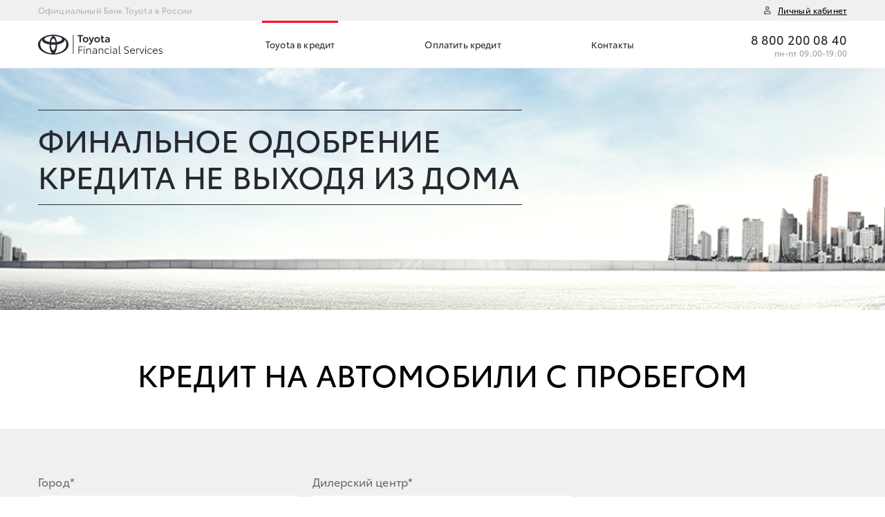

--- FILE ---
content_type: text/html; charset=UTF-8
request_url: https://creditcalc.toyotafs.ru/toyota/calc
body_size: 18792
content:
<!DOCTYPE html>
<html lang="ru-RU" class="">
<head>
	<meta charset="UTF-8">
	<meta http-equiv="X-UA-Compatible" content="IE=edge">
	<meta name="viewport" content="width=device-width, initial-scale=1">

	

	<link href="/favicon120_t.svg" rel="icon" type="image/svg+xml"/>
	<link rel="apple-touch-icon" sizes="180x180" href="/favicon120_t.svg">
	<link rel="mask-icon" href="/favicon120_t.svg" color="#ff0000">

	<meta name="msapplication-TileColor" content="#f0f0f0">
	<meta name="theme-color" content="#f0f0f0">


	

		<title>Тойота в кредит - условия от Банка Toyota в Москве  </title>
	<meta name="description" content="Вы сами регулируете финансовую нагрузку при покупке Тойоты в кредит: выбираете комфортный размер первоначального взноса, определяете сумму остаточного платежа. По окончании срока займа можно обменять модель Toyota на авто более высокого класса. ">
<meta name="csrf-param" content="_csrf-frontend">
<meta name="csrf-token" content="ciCYQNhvc_ifedsscZDgYjKRsJn13s4n44COU3zojlMiFe5w6Dg-m9MVjXhF8pkJdKbV45eahHaH9MclNID5Zg==">

<link href="https://creditcalc.toyotafs.ru/toyota/calc" rel="canonical">
<link href="/assets_site/build/css/style.css?v=1768565920" rel="stylesheet">	

	<link rel="preload" href="/assets_site/fonts/ToyotaType/ToyotaType-Regular.woff2" as="font"
	      type="font/woff2" crossorigin>
	<link rel="preload" href="/assets_site/fonts/ToyotaType/ToyotaType-RegularIt.woff2" as="font"
	      type="font/woff2" crossorigin>
	<link rel="preload" href="/assets_site/fonts/ToyotaType/ToyotaType-Light.woff2" as="font"
	      type="font/woff2" crossorigin>
	<link rel="preload" href="/assets_site/fonts/ToyotaType/ToyotaType-LightIt.woff2" as="font"
	      type="font/woff2" crossorigin>
	<link rel="preload" href="/assets_site/fonts/ToyotaType/ToyotaType-Semibold.woff2" as="font"
	      type="font/woff2" crossorigin>
	<link rel="preload" href="/assets_site/fonts/ToyotaType/ToyotaType-SemiboldIt.woff2" as="font"
	      type="font/woff2" crossorigin>


	
<script>
  var AppScripts = {};
  AppScripts.forms = {};

    AppScripts.isAuth = false;
    AppScripts.components = [];
  AppScripts.urlGetForm = "/forms/get-form";


  window['dataLayer'] = window['dataLayer'] || [];

  AppScripts.yandexAnalyticsSend = function (data) {
      if (window['ym']) {
          window['ym'](65995888, 'reachGoal', data);
      }
  }
  AppScripts.analyticsSendCreate = function (data) {
      // if (window['dataLayer']) {
      //     window['dataLayer'].push({
      //         'event': 'autoEvent',
      //         'eventCategory': 'GoToRequest',
      //         'eventAction': 'Click',
      //         'eventLabel': data.eventLabel
      //     });
      // }
  }
  AppScripts.analyticsSend = function (data) {
    // var sendData = {
      //    //   'event':'autoEvent',
      //    //   'eventCategory':'credit_approval',
      //    //   'eventAction': data.eventAction, /** ОБЯЗАТЕЛЬНОЕ ПОЛЕ **/
      //    // };
      //    // sendData['eventLabel'] =  data['eventLabel'] || '';
      //    // if ('orderId' in data) {
      //    //   sendData['orderId'] =  data['orderId'];
      //    // }
      // dataLayer.push(sendData);

      // if (window['dataLayer']) {
      //   dataLayer.push({
      //     'event': 'autoEvent',
      //     'eventCategory': 'credit_approval',
      //
      //     'eventAction': sendData.eventAction, /** ОБЯЗАТЕЛЬНОЕ ПОЛЕ **/
      //     'eventLabel': sendData.eventLabel, /** ОБЯЗАТЕЛЬНОЕ ПОЛЕ. Может быть пкстая строка **/
    //     'order_id': sendData.orderId /** ОПЦИОНАЛЬНОЕ ПОЛЕ. Номер заявки **/
    //   });
    // }
  }

  AppScripts.best2Pay = function (e) {
    e.preventDefault();
    var  code = 551;
    AppScripts.ajaxLoader.show();
    if (!window['payment']) {
      const scriptBest2pay = document.createElement('script');
      scriptBest2pay.src = 'https://pay.best2pay.net/webapi/js/best2pay.js';
      document.body.appendChild(scriptBest2pay);
      scriptBest2pay.onload = function() {
        window['payment'] = new Best2Pay();
        window['payment'].pay({
          sector: code, // идентификационный номер клиента, предоставляемый Best2Pay;
          code: 643, // код валюты - 643(rub), 840(usd), 978(eur)
        });

        setTimeout(function () {
          AppScripts.ajaxLoader.hide();
        }, 300)
      };
    } else {
      window['payment'].pay({
        sector: code, // идентификационный номер клиента, предоставляемый Best2Pay;
        code: 643, // код валюты - 643(rub), 840(usd), 978(eur)
      });
      setTimeout(function () {
        AppScripts.ajaxLoader.hide();
      }, 300)
    }
  }

</script>
	<script>
    AppScripts.mapIcon = {
      iconUrl: '/assets_site/img/balloon.png',
      iconSize: {
        width: 77,
        height: 88
      }
    }
	</script>

        </head>
<body>

<!-- Yandex.Metrika counter -->
<script type="text/javascript">
    (function(m,e,t,r,i,k,a){m[i]=m[i]||function(){(m[i].a=m[i].a||[]).push(arguments)};
        m[i].l=1*new Date();
        for (var j = 0; j < document.scripts.length; j++) {if (document.scripts[j].src === r) { return; }}
        k=e.createElement(t),a=e.getElementsByTagName(t)[0],k.async=1,k.src=r,a.parentNode.insertBefore(k,a)})
    (window, document, "script", "https://mc.yandex.ru/metrika/tag.js", "ym");

    ym(65995888, "init", {
        clickmap:true,
        trackLinks:true,
        accurateTrackBounce:true,
        webvisor:true,
        trackHash:true
    });
</script>
<noscript><div><img src="https://mc.yandex.ru/watch/65995888" style="position:absolute; left:-9999px;" alt="" /></div></noscript>
<!-- /Yandex.Metrika counter -->



    <header class="b_header">
        <div class="b_header__line">
            <div class="container">
                <div class="b_header__line_body">
                    <div class="b_header__line_left">Официальный Банк Toyota в России</div>
                    
                        <a href="https://creditonline.toyotafs.ru/lk" class="b_header__line_link">
                            <svg class="b_header__line_link_icon" width="10" height="12">
                                <use xlink:href="/assets_site/build/img/icons.svg#login" x="0" y="0"></use>
                            </svg>
                            Личный кабинет
                        </a>
                    

                </div>
            </div>
        </div>
        <div class="b_header__body">
            <div class="container">
                <div class="b_header__content">
                    <div class="b_header__content_left">
                        <a href="/toyota/calc" class="b_logo">
                            <img src="/assets_site/img/logo.svg" alt="Официальный Банк Toyota">
                        </a>

                        <nav class="b_nav">
    <ul class="b_nav__items"><li class="b_nav__item active"><a href="/toyota/calc" class="b_nav__link">Toyota в кредит</a></li>
<li class="b_nav__item" onclick="javascript:void(0);"><a href="#" onclick="AppScripts.best2Pay(event, this);" class="b_nav__link">Оплатить кредит</a></li>
<li class="b_nav__item" onclick="javascript:void(0);"><a href="/toyota/contacts" class="b_nav__link" data-click-close="1">Контакты</a></li></ul></nav>
<button type="button" class="b_nav_ic_mob js_mobile_menu_trigger"><i></i></button>

<div class="b_nav_mob js_mob_nav">
	<ul class="b_nav_mob__items">
                    <li class="b_nav_mob__item this--children ">
                <a href="#" class="b_nav_mob__link " data-click="true">Toyota в кредит</a>

                <div class="b_nav_mob__toggle_body">
                    <div class="b_nav_mob__toggle_container">
                        <div class="b_cars_nav">
			<div class="b_cars_nav__item">
			<a href="/toyota/calc/corolla" class="b_cars_nav__item_body" >
				<span  class="b_cars_nav__name">Corolla</span>

				<span class="b_cars_nav__img_wrapper">
					<span class="b_cars_nav__img">
						<img src="/upload/images/b36fb4bb1d8805c3324e5fc2d8628431.png" loading="lazy" alt="Corolla">
					</span>
				</span>

				<span class="b_cars_nav__sum_credit">
					от 37 063					<span class="g_rub"></span> / мес

				</span>

				<span class="b_cars_nav__price">
					от 2 000 000 <span class="g_rub"></span>
				</span>
			</a>
		</div>
			<div class="b_cars_nav__item">
			<a href="/toyota/calc/camry" class="b_cars_nav__item_body" >
				<span  class="b_cars_nav__name">Camry</span>

				<span class="b_cars_nav__img_wrapper">
					<span class="b_cars_nav__img">
						<img src="/upload/images/5cb0302ea98c3b3cf294ba685c37969c.png" loading="lazy" alt="Camry">
					</span>
				</span>

				<span class="b_cars_nav__sum_credit">
					от 37 063					<span class="g_rub"></span> / мес

				</span>

				<span class="b_cars_nav__price">
					от 2 000 000 <span class="g_rub"></span>
				</span>
			</a>
		</div>
			<div class="b_cars_nav__item">
			<a href="/toyota/calc/c-hr" class="b_cars_nav__item_body" >
				<span  class="b_cars_nav__name">C-HR</span>

				<span class="b_cars_nav__img_wrapper">
					<span class="b_cars_nav__img">
						<img src="/upload/images/007ae68f5110cf8768fc75502f9a3850.png" loading="lazy" alt="C-HR">
					</span>
				</span>

				<span class="b_cars_nav__sum_credit">
					от 37 063					<span class="g_rub"></span> / мес

				</span>

				<span class="b_cars_nav__price">
					от 2 000 000 <span class="g_rub"></span>
				</span>
			</a>
		</div>
			<div class="b_cars_nav__item">
			<a href="/toyota/calc/rav4" class="b_cars_nav__item_body" >
				<span  class="b_cars_nav__name">RAV4</span>

				<span class="b_cars_nav__img_wrapper">
					<span class="b_cars_nav__img">
						<img src="/upload/images/ed32bca3a677d4f27bd4844d70bd5d90.png" loading="lazy" alt="RAV4">
					</span>
				</span>

				<span class="b_cars_nav__sum_credit">
					от 37 063					<span class="g_rub"></span> / мес

				</span>

				<span class="b_cars_nav__price">
					от 2 000 000 <span class="g_rub"></span>
				</span>
			</a>
		</div>
			<div class="b_cars_nav__item">
			<a href="/toyota/calc/highlander" class="b_cars_nav__item_body" >
				<span  class="b_cars_nav__name">Highlander</span>

				<span class="b_cars_nav__img_wrapper">
					<span class="b_cars_nav__img">
						<img src="/upload/images/5d46568e9aab700088df9366ad52ce44.png" loading="lazy" alt="Highlander">
					</span>
				</span>

				<span class="b_cars_nav__sum_credit">
					от 37 063					<span class="g_rub"></span> / мес

				</span>

				<span class="b_cars_nav__price">
					от 2 000 000 <span class="g_rub"></span>
				</span>
			</a>
		</div>
			<div class="b_cars_nav__item">
			<a href="/toyota/calc/fortuner" class="b_cars_nav__item_body" >
				<span  class="b_cars_nav__name">Fortuner</span>

				<span class="b_cars_nav__img_wrapper">
					<span class="b_cars_nav__img">
						<img src="/upload/images/5568e4603ee6a917fa87ec2d1eeb0686.png" loading="lazy" alt="Fortuner">
					</span>
				</span>

				<span class="b_cars_nav__sum_credit">
					от 37 063					<span class="g_rub"></span> / мес

				</span>

				<span class="b_cars_nav__price">
					от 2 000 000 <span class="g_rub"></span>
				</span>
			</a>
		</div>
			<div class="b_cars_nav__item">
			<a href="/toyota/calc/lc-prado" class="b_cars_nav__item_body" >
				<span  class="b_cars_nav__name">Land Cruiser Prado</span>

				<span class="b_cars_nav__img_wrapper">
					<span class="b_cars_nav__img">
						<img src="/upload/images/2b8926bbbf967c9fc4bc719b432bb9be.png" loading="lazy" alt="Land Cruiser Prado">
					</span>
				</span>

				<span class="b_cars_nav__sum_credit">
					от 37 063					<span class="g_rub"></span> / мес

				</span>

				<span class="b_cars_nav__price">
					от 2 000 000 <span class="g_rub"></span>
				</span>
			</a>
		</div>
			<div class="b_cars_nav__item">
			<a href="/toyota/calc/hilux" class="b_cars_nav__item_body" >
				<span  class="b_cars_nav__name">Hilux</span>

				<span class="b_cars_nav__img_wrapper">
					<span class="b_cars_nav__img">
						<img src="/upload/images/da4bca9603f4f90000117483f1c4493c.png" loading="lazy" alt="Hilux">
					</span>
				</span>

				<span class="b_cars_nav__sum_credit">
					от 37 063					<span class="g_rub"></span> / мес

				</span>

				<span class="b_cars_nav__price">
					от 2 000 000 <span class="g_rub"></span>
				</span>
			</a>
		</div>
			<div class="b_cars_nav__item">
			<a href="/toyota/calc/alphard" class="b_cars_nav__item_body" >
				<span  class="b_cars_nav__name">Alphard</span>

				<span class="b_cars_nav__img_wrapper">
					<span class="b_cars_nav__img">
						<img src="/upload/images/f5d92314a9dbf7171f4e9414a8bd95c8.png" loading="lazy" alt="Alphard">
					</span>
				</span>

				<span class="b_cars_nav__sum_credit">
					от 37 063					<span class="g_rub"></span> / мес

				</span>

				<span class="b_cars_nav__price">
					от 2 000 000 <span class="g_rub"></span>
				</span>
			</a>
		</div>
			<div class="b_cars_nav__item">
			<a href="/toyota/calc/hiace" class="b_cars_nav__item_body" >
				<span  class="b_cars_nav__name">Hiace</span>

				<span class="b_cars_nav__img_wrapper">
					<span class="b_cars_nav__img">
						<img src="/upload/images/e5e2ac3678178642784a213e92461b04.png" loading="lazy" alt="Hiace">
					</span>
				</span>

				<span class="b_cars_nav__sum_credit">
					от 37 063					<span class="g_rub"></span> / мес

				</span>

				<span class="b_cars_nav__price">
					от 2 000 000 <span class="g_rub"></span>
				</span>
			</a>
		</div>
			<div class="b_cars_nav__item">
			<a href="/toyota/calc/lc300" class="b_cars_nav__item_body" >
				<span  class="b_cars_nav__name">Land Cruiser 300</span>

				<span class="b_cars_nav__img_wrapper">
					<span class="b_cars_nav__img">
						<img src="/upload/images/6024fc0d53dcc138a696d15387559b35.png" loading="lazy" alt="Land Cruiser 300">
					</span>
				</span>

				<span class="b_cars_nav__sum_credit">
					от 37 063					<span class="g_rub"></span> / мес

				</span>

				<span class="b_cars_nav__price">
					от 2 000 000 <span class="g_rub"></span>
				</span>
			</a>
		</div>
	</div>
                    </div>
                </div>
            </li>
        

		<li class="b_nav_mob__item">
			<a href="#" class="b_nav_mob__link" onclick="AppScripts.best2Pay(event, this);">Оплатить кредит</a>
		</li>
		<li class="b_nav_mob__item">
			<a href="/toyota/contacts" class="b_nav_mob__link "
			   data-click-close="1">
				Контакты
			</a>
		</li>
		<li class="b_nav_mob__item">
                            <a href="https://creditonline.toyotafs.ru/lk" class="b_header__line_link this--mobile">
                    <svg class="b_header__line_link_icon" width="10" height="12">
                        <use xlink:href="/assets_site/build/img/icons.svg#login" x="0" y="0"></use>
                    </svg>
                    Личный кабинет
                </a>
            		</li>
	</ul>
	<div class="b_nav_mob__phone_info">
		<svg class="b_nav_mob__phone_info_icon" width="21" height="18">
			<use xlink:href="/assets_site/build/img/icons.svg#phone" x="0" y="0"></use>
		</svg>
		<div class="b_nav_mob__phone_info_body">
			<a href="tel:88002000840"
   class="b_nav_mob__phone_info_val"
   onclick="AppScripts.analyticsSend({eventAction: 'click_phone', eventLabel: 'header'})"
>
	8 800 200 08 40
</a>
	<div class="b_nav_mob__phone_info_val_time">
        пн-пт 09:00-19:00
	</div>
		</div>

	</div>
</div>

                    </div>


                    <div class="b_header__content_info">
                        <a href="tel:88002000840"
   class="b_header__content_info_phone"
   onclick="AppScripts.analyticsSend({eventAction: 'click_phone', eventLabel: 'header'})"
>
	8 800 200 08 40
</a>
	<div class="b_header__content_info_phone_time">
        пн-пт 09:00-19:00
	</div>
                    </div>
                </div>
            </div>
        </div>
    </header>


<!--<input type="text" data-regex="mail" >-->

<main>
	
    <div class="b_top_img_text">
        <picture>
            <source media="(max-width: 425px)" srcset="/assets_site/img/index_top_img/mob.png">
            <source media="(max-width: 768px)" srcset="/assets_site/img/index_top_img/tablet.png">
            <img src="/assets_site/img/index_top_img/top_img.jpg" loading="lazy" class="b_top_img_text__img" alt="">
        </picture>
        <div class="b_top_img_text__body">
            <div class="container">
                <div class="b_top_img_text__content">
                    <div class="b_top_img_text__title">
                        ФИНАЛЬНОЕ ОДОБРЕНИЕ  <br />
                        КРЕДИТА НЕ ВЫХОДЯ ИЗ ДОМА
                    </div>
                </div>
            </div>
        </div>
    </div>



<div class="section this--top">
       <div >
        <div class="container">
            <h1 class="this--mt_0">Кредит на автомобили с пробегом</h1>
                    </div>

                <div class="" id="calc_used">
            
<div id="creditPageUsed">
    <div class="section this--bottom">
        <div class="container">
            <div class="b_form__items">
                <div class="b_form__item this--33 this--mb_big">
                    <div class="b_input_slider this--skeleton">
                        <div class="b_input_slider__top"></div>
                        <div class="b_input_slider__body"></div>
                    </div>
                </div>
                <div class="b_form__item this--33 this--mb_big">
                    <div class="b_input_slider this--skeleton">
                        <div class="b_input_slider__top"></div>
                        <div class="b_input_slider__body"></div>
                    </div>
                </div>
            </div>
            <div class="b_form__items">
                <div class="b_form__item this--33 this--mb_big">
                    <div class="b_input_slider this--skeleton">
                        <div class="b_input_slider__top"></div>
                        <div class="b_input_slider__body"></div>
                    </div>
                </div>
                <div class="b_form__item this--66 this--mb_big">
                    <div class="b_input_slider this--skeleton">
                        <div class="b_input_slider__top"></div>
                        <div class="b_input_slider__body"></div>
                    </div>
                </div>
            </div>
        </div>
    </div>
</div>









<script>
    AppScripts.forms.loadDetailUsed = true;
    AppScripts.urlGetFamilies = "/data/used-models-by-brand";
    AppScripts.modelPage = {
        frame: true,
    }
    AppScripts.modelPage.urlAjax = '/widget-used/get-credit-programs-list';
    AppScripts.modelPage.urlAjaxCreditProgram = '/widget-used/set-credit-program';
    AppScripts.modelPage.urlAjaxCreditProgramDisabled = '/widget-used/set-not-available-credit-program';
    // AppScripts.modelPage.urlAjaxReset = '/widget-used/set-default-credit-data-to-order';
    AppScripts.modelPage.sendUrl = '/widget-used/create-order';
    AppScripts.modelPage.sendUrlCsv = '/widget-used/save-order-to-csv';

    AppScripts.modelPageUsed = {
        checkedCity: "Москва",
        listLiveInsurance: JSON.parse('{"title":"\u0421\u0442\u0440\u0430\u0445\u043e\u0432\u0430\u043d\u0438\u0435 \u0436\u0438\u0437\u043d\u0438","value":0,"checked":false,"valueCost":0,"description":"","items":[{"id":"0","minPercent":0,"maxPercent":99,"minFixed":false,"maxFixed":false,"disabled":false,"checked":true,"title":"\u041f\u0440\u043e\u0433\u0440\u0430\u043c\u043c\u0430 \u0441\u0442\u0440\u0430\u0445\u043e\u0432\u0430\u043d\u0438\u044f \u0436\u0438\u0437\u043d\u0438 \u0438 \u0437\u0434\u043e\u0440\u043e\u0432\u044c\u044f","titleInput":"\u0412\u0432\u0435\u0434\u0438\u0442\u0435 \u0441\u0443\u043c\u043c\u0443 \u0441\u0442\u0440\u0430\u0445\u043e\u0432\u0430\u043d\u0438\u044f \u0436\u0438\u0437\u043d\u0438","description":"\u041f\u0440\u043e\u0433\u0440\u0430\u043c\u043c\u0443 \u043f\u0440\u0435\u0434\u043b\u0430\u0433\u0430\u044e\u0442 \u0441\u0442\u0440\u0430\u0445\u043e\u0432\u044b\u0435 \u043a\u043e\u043c\u043f\u0430\u043d\u0438\u0438 - \u043f\u0430\u0440\u0442\u043d\u0435\u0440\u044b \u0414\u0438\u043b\u0435\u0440\u0430. \u041f\u043e\u0434\u0440\u043e\u0431\u043d\u043e\u0441\u0442\u0438 \u0443\u0442\u043e\u0447\u043d\u044f\u0439\u0442\u0435 \u0443 \u0414\u0438\u043b\u0435\u0440\u0430"}]}'),
        rateConstructor: JSON.parse('{"rate_constructor_1":"\u041a\u043e\u043d\u0441\u0442\u0440\u0443\u043a\u0442\u043e\u0440 \u0441\u0442\u0430\u0432\u043a\u0438 2 (-2%)","rate_constructor_2":"\u041a\u043e\u043d\u0441\u0442\u0440\u0443\u043a\u0442\u043e\u0440 \u0441\u0442\u0430\u0432\u043a\u0438 4 (-4%)","rate_constructor_3":"\u041a\u043e\u043d\u0441\u0442\u0440\u0443\u043a\u0442\u043e\u0440 \u0441\u0442\u0430\u0432\u043a\u0438 6 (-6%)"}'),
        availableCreditFieldsValues: JSON.parse('{"firstPayment":{"percent":{"min":10,"max":90,"isLTVFormula":false},"fixed":{"min":false,"max":false}},"deferredPayment":{"percent":{"min":20,"max":90,"isLTVFormula":false},"fixed":{"min":false,"max":false}},"lifeInsurance":{"percent":{"min":0,"max":99,"isLTVFormula":true},"fixed":{"min":false,"max":false}},"kasko":{"percent":{"min":0,"max":99,"isLTVFormula":true},"fixed":{"min":false,"max":false}},"costOfAdditionalEquipment":{"percent":{"min":0,"max":99,"isLTVFormula":true},"fixed":{"min":false,"max":false}},"costOfExtendedWarranty":{"percent":{"min":0,"max":99,"isLTVFormula":true},"fixed":{"min":false,"max":false}},"costOfGAPInsurance":{"percent":{"min":0,"max":99,"isLTVFormula":true},"fixed":{"min":false,"max":1000000}},"costOfPrepaidMaintenance":{"percent":{"min":0,"max":99,"isLTVFormula":true},"fixed":{"min":false,"max":false}},"costOfInsuranceOfTiresAndDisks":{"percent":{"min":0,"max":99,"isLTVFormula":true},"fixed":{"min":false,"max":false}},"costOfHelpCardOnTheRoad":{"percent":{"min":0,"max":99,"isLTVFormula":true},"fixed":{"min":false,"max":1000000}},"repairInDealership":{"percent":{"min":0,"max":99,"isLTVFormula":true},"fixed":{"min":false,"max":false}},"additionalServiceTelemedicine":{"percent":{"min":0,"max":99,"isLTVFormula":true},"fixed":{"min":false,"max":false}},"additionalServiceSurety":{"percent":{"min":0,"max":99,"isLTVFormula":true},"fixed":{"min":false,"max":false}},"additionalServiceTyresHotel":{"percent":{"min":0,"max":99,"isLTVFormula":true},"fixed":{"min":false,"max":false}},"rateConstructor":{"list":{"rate_constructor_1":"\u041a\u043e\u043d\u0441\u0442\u0440\u0443\u043a\u0442\u043e\u0440 \u0441\u0442\u0430\u0432\u043a\u0438 2 (-2%)","rate_constructor_2":"\u041a\u043e\u043d\u0441\u0442\u0440\u0443\u043a\u0442\u043e\u0440 \u0441\u0442\u0430\u0432\u043a\u0438 4 (-4%)","rate_constructor_3":"\u041a\u043e\u043d\u0441\u0442\u0440\u0443\u043a\u0442\u043e\u0440 \u0441\u0442\u0430\u0432\u043a\u0438 6 (-6%)"}}}'),
        cities: JSON.parse(JSON.stringify({"\u041c\u043e\u0441\u043a\u0432\u0430":[{"id":56,"name":"\u0422\u0426 \u0418\u0437\u043c\u0430\u0439\u043b\u043e\u0432\u043e","krifOrganizationName":"\u0422\u0426 \u041c\u0441\u043a \u0418\u0437\u043c\u0430\u0439\u043b\u043e\u0432\u043e","city":"\u041c\u043e\u0441\u043a\u0432\u0430","dealershipId":"R097"},{"id":57,"name":"\u0422\u0426 \u041b\u044e\u0431\u0435\u0440\u0446\u044b","krifOrganizationName":"\u0422\u0426 \u041c\u0441\u043a \u041b\u044e\u0431\u0435\u0440\u0446\u044b","city":"\u041c\u043e\u0441\u043a\u0432\u0430","dealershipId":"R002"},{"id":93,"name":"\u0422\u0426 \u041a\u0443\u043d\u0446\u0435\u0432\u043e","krifOrganizationName":"\u0422\u0426 \u041c\u0441\u043a \u041a\u0443\u043d\u0446\u0435\u0432\u043e","city":"\u041c\u043e\u0441\u043a\u0432\u0430","dealershipId":"R388"},{"id":114,"name":"\u0422\u0426 \u042f\u0441\u0435\u043d\u0435\u0432\u043e","krifOrganizationName":"\u0422\u0426 \u041c\u0441\u043a \u042f\u0441\u0435\u043d\u0435\u0432\u043e","city":"\u041c\u043e\u0441\u043a\u0432\u0430","dealershipId":"R299"},{"id":122,"name":"\u0422\u0426 \u0412\u043e\u043b\u0433\u043e\u0433\u0440\u0430\u0434\u0441\u043a\u0438\u0439","krifOrganizationName":"\u0422\u0426 \u041c\u0441\u043a \u0412\u043e\u043b\u0433\u043e\u0433\u0440\u0430\u0434\u0441\u043a\u0438\u0439","city":"\u041c\u043e\u0441\u043a\u0432\u0430","dealershipId":"R408"},{"id":124,"name":"\u0422\u0426 \u041a\u0430\u0448\u0438\u0440\u0441\u043a\u0438\u0439","krifOrganizationName":"\u0422\u0426 \u041c\u0441\u043a \u041a\u0430\u0448\u0438\u0440\u0441\u043a\u0438\u0439","city":"\u041c\u043e\u0441\u043a\u0432\u0430","dealershipId":"R077"},{"id":125,"name":"\u0422\u0426 \u0420\u0443\u0431\u043b\u0435\u0432\u0441\u043a\u0438\u0439","krifOrganizationName":"\u0422\u0426 \u041c\u0441\u043a \u0420\u0443\u0431\u043b\u0435\u0432\u0441\u043a\u0438\u0439","city":"\u041c\u043e\u0441\u043a\u0432\u0430","dealershipId":"R297"},{"id":126,"name":"\u0422\u0426 \u041b\u0435\u0432\u043e\u0431\u0435\u0440\u0435\u0436\u043d\u044b\u0439","krifOrganizationName":"\u0422\u0426 \u041c\u0441\u043a \u041b\u0435\u0432\u043e\u0431\u0435\u0440\u0435\u0436\u043d\u044b\u0439","city":"\u041c\u043e\u0441\u043a\u0432\u0430","dealershipId":"R001"},{"id":127,"name":"\u0422\u0426 \u0421\u0435\u0440\u0435\u0431\u0440\u044f\u043d\u044b\u0439 \u0411\u043e\u0440","krifOrganizationName":"\u0422\u0426 \u041c\u0441\u043a \u0421\u0435\u0440\u0435\u0431\u0440\u044f\u043d\u044b\u0439 \u0411\u043e\u0440","city":"\u041c\u043e\u0441\u043a\u0432\u0430","dealershipId":"R039"},{"id":128,"name":"\u0422\u0426 \u0411\u0438\u0442\u0446\u0430","krifOrganizationName":"\u0422\u0426 \u041c\u0441\u043a \u0411\u0438\u0442\u0446\u0430","city":"\u041c\u043e\u0441\u043a\u0432\u0430","dealershipId":"R019"},{"id":145,"name":"\u0422\u0426 \u041e\u0442\u0440\u0430\u0434\u043d\u043e\u0435","krifOrganizationName":"\u0422\u0426 \u041c\u0441\u043a \u041e\u0442\u0440\u0430\u0434\u043d\u043e\u0435","city":"\u041c\u043e\u0441\u043a\u0432\u0430","dealershipId":"R094"},{"id":146,"name":"\u0422\u0426 \u0421\u0438\u0442\u0438","krifOrganizationName":"\u0422\u0426 \u041c\u0441\u043a \u0421\u0438\u0442\u0438","city":"\u041c\u043e\u0441\u043a\u0432\u0430","dealershipId":"R396"},{"id":147,"name":"\u0422\u0426 \u041d\u043e\u0432\u043e\u0440\u0438\u0436\u0441\u043a\u0438\u0439","krifOrganizationName":"\u0422\u0426 \u041c\u0441\u043a \u041d\u043e\u0432\u043e\u0440\u0438\u0436\u0441\u043a\u0438\u0439","city":"\u041c\u043e\u0441\u043a\u0432\u0430","dealershipId":"R199"},{"id":148,"name":"\u0422\u0426 \u0421\u043e\u043a\u043e\u043b\u044c\u043d\u0438\u043a\u0438","krifOrganizationName":"\u0422\u0426 \u041c\u0441\u043a \u0421\u043e\u043a\u043e\u043b\u044c\u043d\u0438\u043a\u0438","city":"\u041c\u043e\u0441\u043a\u0432\u0430","dealershipId":"R099"},{"id":149,"name":"\u0422\u0426 \u0428\u0435\u0440\u0435\u043c\u0435\u0442\u044c\u0435\u0432\u043e","krifOrganizationName":"\u0422\u0426 \u041c\u0441\u043a \u0428\u0435\u0440\u0435\u043c\u0435\u0442\u044c\u0435\u0432\u043e","city":"\u041c\u043e\u0441\u043a\u0432\u0430","dealershipId":"R177"},{"id":150,"name":"\u0422\u0426 \u0412\u043d\u0443\u043a\u043e\u0432\u043e","krifOrganizationName":"\u0422\u0426 \u041c\u0441\u043a \u0412\u043d\u0443\u043a\u043e\u0432\u043e","city":"\u041c\u043e\u0441\u043a\u0432\u0430","dealershipId":"R377"},{"id":165,"name":"\u0422\u0426 \u041b\u043e\u0441\u0438\u043d\u044b\u0439 \u041e\u0441\u0442\u0440\u043e\u0432","krifOrganizationName":"\u0422\u0426 \u041c\u0441\u043a \u041b\u043e\u0441\u0438\u043d\u044b\u0439 \u041e\u0441\u0442\u0440\u043e\u0432","city":"\u041c\u043e\u0441\u043a\u0432\u0430","dealershipId":"R029"}],"\u0421\u0430\u043d\u043a\u0442-\u041f\u0435\u0442\u0435\u0440\u0431\u0443\u0440\u0433":[{"id":58,"name":"\u0422\u0426 \u041f\u0438\u0441\u043a\u0430\u0440\u0435\u0432\u0441\u043a\u0438\u0439","krifOrganizationName":"\u0422\u0426 \u0421\u041f\u0431 \u041f\u0438\u0441\u043a\u0430\u0440\u0435\u0432\u0441\u043a\u0438\u0439","city":"\u0421\u0430\u043d\u043a\u0442-\u041f\u0435\u0442\u0435\u0440\u0431\u0443\u0440\u0433","dealershipId":"R056"},{"id":59,"name":"\u0422\u0426 \u041f\u0443\u043b\u043a\u043e\u0432\u043e","krifOrganizationName":"\u0422\u0426 \u0421\u041f\u0431 \u041f\u0443\u043b\u043a\u043e\u0432\u043e","city":"\u0421\u0430\u043d\u043a\u0442-\u041f\u0435\u0442\u0435\u0440\u0431\u0443\u0440\u0433","dealershipId":"R057"},{"id":60,"name":"\u0422\u0426 \u041d\u0435\u0432\u0441\u043a\u0438\u0439","krifOrganizationName":"\u0422\u0426 \u0421\u041f\u0431 \u041d\u0435\u0432\u0441\u043a\u0438\u0439","city":"\u0421\u0430\u043d\u043a\u0442-\u041f\u0435\u0442\u0435\u0440\u0431\u0443\u0440\u0433","dealershipId":"R098"},{"id":131,"name":"\u0422\u0426 \u0412\u043e\u043b\u0445\u043e\u043d\u0441\u043a\u0438\u0439","krifOrganizationName":"\u0422\u0426 \u0421\u041f\u0431 \u0412\u043e\u043b\u0445\u043e\u043d\u0441\u043a\u0438\u0439","city":"\u0421\u0430\u043d\u043a\u0442-\u041f\u0435\u0442\u0435\u0440\u0431\u0443\u0440\u0433","dealershipId":"R414"},{"id":132,"name":"\u0422\u0426 \u041f\u0440\u0438\u043c\u043e\u0440\u0441\u043a\u0438\u0439","krifOrganizationName":"\u0422\u0426 \u0421\u041f\u0431 \u041f\u0440\u0438\u043c\u043e\u0440\u0441\u043a\u0438\u0439","city":"\u0421\u0430\u043d\u043a\u0442-\u041f\u0435\u0442\u0435\u0440\u0431\u0443\u0440\u0433","dealershipId":"R078"},{"id":133,"name":"\u0422\u0426 \u041f\u0430\u0440\u043d\u0430\u0441","krifOrganizationName":"\u0422\u0426 \u0421\u041f\u0431 \u041f\u0430\u0440\u043d\u0430\u0441","city":"\u0421\u0430\u043d\u043a\u0442-\u041f\u0435\u0442\u0435\u0440\u0431\u0443\u0440\u0433","dealershipId":"R178"},{"id":173,"name":"\u0422\u0426 \u0410\u0432\u0442\u043e\u0432\u043e","krifOrganizationName":null,"city":"\u0421\u0430\u043d\u043a\u0442-\u041f\u0435\u0442\u0435\u0440\u0431\u0443\u0440\u0433","dealershipId":null}],"\u0410\u0440\u0445\u0430\u043d\u0433\u0435\u043b\u044c\u0441\u043a":[{"id":68,"name":"\u0422\u0426 \u0410\u0440\u0445\u0430\u043d\u0433\u0435\u043b\u044c\u0441\u043a","krifOrganizationName":"\u0422\u0426 \u0410\u0440\u0445\u0430\u043d\u0433\u0435\u043b\u044c\u0441\u043a","city":"\u0410\u0440\u0445\u0430\u043d\u0433\u0435\u043b\u044c\u0441\u043a","dealershipId":"R129"}],"\u0410\u0441\u0442\u0440\u0430\u0445\u0430\u043d\u044c":[{"id":102,"name":"\u0422\u0426 \u0410\u0441\u0442\u0440\u0430\u0445\u0430\u043d\u044c","krifOrganizationName":"\u0422\u0426 \u0410\u0441\u0442\u0440\u0430\u0445\u0430\u043d\u044c","city":"\u0410\u0441\u0442\u0440\u0430\u0445\u0430\u043d\u044c","dealershipId":"R030"}],"\u0411\u0430\u0440\u043d\u0430\u0443\u043b":[{"id":103,"name":"\u0422\u0426 \u0411\u0430\u0440\u043d\u0430\u0443\u043b","krifOrganizationName":"\u0422\u0426 \u0411\u0430\u0440\u043d\u0430\u0443\u043b","city":"\u0411\u0430\u0440\u043d\u0430\u0443\u043b","dealershipId":"R410"}],"\u0411\u0435\u043b\u0433\u043e\u0440\u043e\u0434":[{"id":160,"name":"\u0422\u0426 \u0411\u0435\u043b\u0433\u043e\u0440\u043e\u0434","krifOrganizationName":"\u0422\u0426 \u0411\u0435\u043b\u0433\u043e\u0440\u043e\u0434","city":"\u0411\u0435\u043b\u0433\u043e\u0440\u043e\u0434","dealershipId":"R031"}],"\u0411\u0440\u044f\u043d\u0441\u043a":[{"id":159,"name":"\u0422\u0426 \u0411\u0440\u044f\u043d\u0441\u043a","krifOrganizationName":"\u0422\u0426 \u0411\u0440\u044f\u043d\u0441\u043a","city":"\u0411\u0440\u044f\u043d\u0441\u043a","dealershipId":"R032"}],"\u0412\u043b\u0430\u0434\u0438\u0432\u043e\u0441\u0442\u043e\u043a":[{"id":106,"name":"\u0422\u0426 \u0412\u043b\u0430\u0434\u0438\u0432\u043e\u0441\u0442\u043e\u043a","krifOrganizationName":"\u0422\u0426 \u0412\u043b\u0430\u0434\u0438\u0432\u043e\u0441\u0442\u043e\u043a","city":"\u0412\u043b\u0430\u0434\u0438\u0432\u043e\u0441\u0442\u043e\u043a","dealershipId":"R025"}],"\u0412\u043b\u0430\u0434\u0438\u043c\u0438\u0440":[{"id":94,"name":"\u0422\u0426 \u0412\u043b\u0430\u0434\u0438\u043c\u0438\u0440","krifOrganizationName":"\u0422\u0426 \u0412\u043b\u0430\u0434\u0438\u043c\u0438\u0440","city":"\u0412\u043b\u0430\u0434\u0438\u043c\u0438\u0440","dealershipId":"R404"}],"\u0412\u043e\u043b\u0433\u043e\u0433\u0440\u0430\u0434":[{"id":156,"name":"\u0422\u0426 \u0412\u043e\u043b\u0433\u043e\u0433\u0440\u0430\u0434","krifOrganizationName":"\u0422\u0426 \u0412\u043e\u043b\u0433\u043e\u0433\u0440\u0430\u0434","city":"\u0412\u043e\u043b\u0433\u043e\u0433\u0440\u0430\u0434","dealershipId":"R034"},{"id":157,"name":"\u0422\u0426 \u0412\u043e\u043b\u0433\u043e\u0433\u0440\u0430\u0434 \u0412\u043e\u0441\u0442\u043e\u043a","krifOrganizationName":"\u0422\u0426 \u0412\u043e\u043b\u0433\u043e\u0433\u0440\u0430\u0434 \u0412\u043e\u0441\u0442\u043e\u043a","city":"\u0412\u043e\u043b\u0433\u043e\u0433\u0440\u0430\u0434","dealershipId":"R400"}],"\u0412\u043e\u043b\u043e\u0433\u0434\u0430":[{"id":115,"name":"\u0422\u0426 \u0412\u043e\u043b\u043e\u0433\u0434\u0430","krifOrganizationName":"\u0422\u0426 \u0412\u043e\u043b\u043e\u0433\u0434\u0430","city":"\u0412\u043e\u043b\u043e\u0433\u0434\u0430","dealershipId":"R035"}],"\u0412\u043e\u0440\u043e\u043d\u0435\u0436":[{"id":143,"name":"\u0422\u0426 \u0412\u043e\u0440\u043e\u043d\u0435\u0436","krifOrganizationName":"\u0422\u0426 \u0412\u043e\u0440\u043e\u043d\u0435\u0436","city":"\u0412\u043e\u0440\u043e\u043d\u0435\u0436","dealershipId":"R036"},{"id":144,"name":"\u0422\u0426 \u0412\u043e\u0440\u043e\u043d\u0435\u0436 \u0421\u0435\u0432\u0435\u0440","krifOrganizationName":"\u0422\u0426 \u0412\u043e\u0440\u043e\u043d\u0435\u0436 \u0421\u0435\u0432\u0435\u0440","city":"\u0412\u043e\u0440\u043e\u043d\u0435\u0436","dealershipId":"R005"}],"\u0415\u043a\u0430\u0442\u0435\u0440\u0438\u043d\u0431\u0443\u0440\u0433":[{"id":54,"name":"\u0422\u0426 \u0415\u043a\u0430\u0442 \u0417\u0430\u043f\u0430\u0434","krifOrganizationName":"\u0422\u0426 \u0415\u043a\u0430\u0442 \u0417\u0430\u043f\u0430\u0434","city":"\u0415\u043a\u0430\u0442\u0435\u0440\u0438\u043d\u0431\u0443\u0440\u0433","dealershipId":"R266"},{"id":91,"name":"\u0422\u0426 \u0415\u043a\u0430\u0442 \u042e\u0433","krifOrganizationName":"\u0422\u0426 \u0415\u043a\u0430\u0442 \u042e\u0433","city":"\u0415\u043a\u0430\u0442\u0435\u0440\u0438\u043d\u0431\u0443\u0440\u0433","dealershipId":"R066"},{"id":120,"name":"\u0422\u0426 \u0415\u043a\u0430\u0442 \u0421\u0435\u0432\u0435\u0440","krifOrganizationName":"\u0422\u0426 \u0415\u043a\u0430\u0442 \u0421\u0435\u0432\u0435\u0440","city":"\u0415\u043a\u0430\u0442\u0435\u0440\u0438\u043d\u0431\u0443\u0440\u0433","dealershipId":"R386"},{"id":153,"name":"\u0422\u0426 \u0415\u043a\u0430\u0442 \u0412\u043e\u0441\u0442\u043e\u043a","krifOrganizationName":"\u0422\u0426 \u0415\u043a\u0430\u0442 \u0412\u043e\u0441\u0442\u043e\u043a","city":"\u0415\u043a\u0430\u0442\u0435\u0440\u0438\u043d\u0431\u0443\u0440\u0433","dealershipId":"R366"}],"\u0418\u0432\u0430\u043d\u043e\u0432\u043e":[{"id":70,"name":"\u0422\u0426 \u0418\u0432\u0430\u043d\u043e\u0432\u043e","krifOrganizationName":"\u0422\u0426 \u0418\u0432\u0430\u043d\u043e\u0432\u043e","city":"\u0418\u0432\u0430\u043d\u043e\u0432\u043e","dealershipId":"R037"}],"\u0418\u0436\u0435\u0432\u0441\u043a":[{"id":98,"name":"\u0422\u0426 \u0418\u0436\u0435\u0432\u0441\u043a","krifOrganizationName":"\u0422\u0426 \u0418\u0436\u0435\u0432\u0441\u043a","city":"\u0418\u0436\u0435\u0432\u0441\u043a","dealershipId":"R018"}],"\u0418\u0440\u043a\u0443\u0442\u0441\u043a":[{"id":63,"name":"\u0422\u0426 \u0418\u0440\u043a\u0443\u0442\u0441\u043a","krifOrganizationName":"\u0422\u0426 \u0418\u0440\u043a\u0443\u0442\u0441\u043a","city":"\u0418\u0440\u043a\u0443\u0442\u0441\u043a","dealershipId":"R038"}],"\u0419\u043e\u0448\u043a\u0430\u0440-\u041e\u043b\u0430":[{"id":89,"name":"\u0422\u0426 \u0419\u043e\u0448\u043a\u0430\u0440-\u041e\u043b\u0430","krifOrganizationName":"\u0422\u0426 \u0419\u043e\u0448\u043a\u0430\u0440-\u041e\u043b\u0430","city":"\u0419\u043e\u0448\u043a\u0430\u0440-\u041e\u043b\u0430","dealershipId":"R179"}],"\u041a\u0430\u0437\u0430\u043d\u044c":[{"id":141,"name":"\u0422\u0426 \u041a\u0430\u0437\u0430\u043d\u044c","krifOrganizationName":"\u0422\u0426 \u041a\u0430\u0437\u0430\u043d\u044c","city":"\u041a\u0430\u0437\u0430\u043d\u044c","dealershipId":"R016"},{"id":142,"name":"\u0422\u0426 \u041a\u0430\u0437\u0430\u043d\u044c \u0410\u0437\u0438\u043d\u043e (\u0421\u0435\u0432\u0435\u0440)","krifOrganizationName":"\u0422\u0426 \u041a\u0430\u0437\u0430\u043d\u044c \u0410\u0437\u0438\u043d\u043e (\u0421\u0435\u0432\u0435\u0440)","city":"\u041a\u0430\u0437\u0430\u043d\u044c","dealershipId":"R406"},{"id":168,"name":"\u0422\u0426 \u041a\u0430\u0437\u0430\u043d\u044c \u042e\u0433","krifOrganizationName":"\u0422\u0426 \u041a\u0430\u0437\u0430\u043d\u044c \u042e\u0433","city":"\u041a\u0430\u0437\u0430\u043d\u044c","dealershipId":"R416"},{"id":207,"name":"\u0422\u0426 \u041a\u0430\u0437\u0430\u043d\u044c USED","krifOrganizationName":null,"city":"\u041a\u0430\u0437\u0430\u043d\u044c","dealershipId":null}],"\u041a\u0430\u043b\u0438\u043d\u0438\u043d\u0433\u0440\u0430\u0434":[{"id":83,"name":"\u0422\u0426 \u041a\u0430\u043b\u0438\u043d\u0438\u043d\u0433\u0440\u0430\u0434","krifOrganizationName":"\u0422\u0426 \u041a\u0430\u043b\u0438\u043d\u0438\u043d\u0433\u0440\u0430\u0434","city":"\u041a\u0430\u043b\u0438\u043d\u0438\u043d\u0433\u0440\u0430\u0434","dealershipId":"R239"}],"\u041a\u0430\u043b\u0443\u0433\u0430":[{"id":129,"name":"\u0422\u0426 \u041a\u0430\u043b\u0443\u0433\u0430","krifOrganizationName":"\u0422\u0426 \u041a\u0430\u043b\u0443\u0433\u0430","city":"\u041a\u0430\u043b\u0443\u0433\u0430","dealershipId":"R411"}],"\u041a\u0435\u043c\u0435\u0440\u043e\u0432\u043e":[{"id":90,"name":"\u0422\u0426 \u041a\u0435\u043c\u0435\u0440\u043e\u0432\u043e","krifOrganizationName":"\u0422\u0426 \u041a\u0435\u043c\u0435\u0440\u043e\u0432\u043e","city":"\u041a\u0435\u043c\u0435\u0440\u043e\u0432\u043e","dealershipId":"R142"}],"\u041a\u0438\u0440\u043e\u0432":[{"id":95,"name":"\u0422\u0426 \u041a\u0438\u0440\u043e\u0432","krifOrganizationName":"\u0422\u0426 \u041a\u0438\u0440\u043e\u0432","city":"\u041a\u0438\u0440\u043e\u0432","dealershipId":"R381"}],"\u041a\u0440\u0430\u0441\u043d\u043e\u0434\u0430\u0440":[{"id":79,"name":"\u0422\u0426 \u041a\u0443\u0431\u0430\u043d\u044c","krifOrganizationName":"\u0422\u0426 \u041a\u0443\u0431\u0430\u043d\u044c","city":"\u041a\u0440\u0430\u0441\u043d\u043e\u0434\u0430\u0440","dealershipId":"R022"},{"id":139,"name":"\u0422\u0426 \u041a\u0440\u0430\u0441\u043d\u043e\u0434\u0430\u0440 \u0421\u0435\u0432\u0435\u0440","krifOrganizationName":"\u0422\u0426 \u041a\u0440\u0430\u0441\u043d\u043e\u0434\u0430\u0440 \u0421\u0435\u0432\u0435\u0440","city":"\u041a\u0440\u0430\u0441\u043d\u043e\u0434\u0430\u0440","dealershipId":"R123"},{"id":140,"name":"\u0422\u0426 \u041a\u0440\u0430\u0441\u043d\u043e\u0434\u0430\u0440","krifOrganizationName":"\u0422\u0426 \u041a\u0440\u0430\u0441\u043d\u043e\u0434\u0430\u0440","city":"\u041a\u0440\u0430\u0441\u043d\u043e\u0434\u0430\u0440","dealershipId":"R023"}],"\u041a\u0440\u0430\u0441\u043d\u043e\u044f\u0440\u0441\u043a":[{"id":87,"name":"\u0422\u0426 \u041a\u0440\u0430\u0441\u043d\u043e\u044f\u0440\u0441\u043a","krifOrganizationName":"\u0422\u0426 \u041a\u0440\u0430\u0441\u043d\u043e\u044f\u0440\u0441\u043a","city":"\u041a\u0440\u0430\u0441\u043d\u043e\u044f\u0440\u0441\u043a","dealershipId":"R413"}],"\u041a\u0443\u0440\u0433\u0430\u043d":[{"id":121,"name":"\u0422\u0426 \u041a\u0443\u0440\u0433\u0430\u043d","krifOrganizationName":"\u0422\u0426 \u041a\u0443\u0440\u0433\u0430\u043d","city":"\u041a\u0443\u0440\u0433\u0430\u043d","dealershipId":"R045"}],"\u041a\u0443\u0440\u0441\u043a":[{"id":96,"name":"\u0422\u0426 \u041a\u0443\u0440\u0441\u043a","krifOrganizationName":"\u0422\u0426 \u041a\u0443\u0440\u0441\u043a","city":"\u041a\u0443\u0440\u0441\u043a","dealershipId":"R046"}],"\u041b\u0438\u043f\u0435\u0446\u043a":[{"id":61,"name":"\u0422\u0426 \u041b\u0438\u043f\u0435\u0446\u043a","krifOrganizationName":"\u0422\u0426 \u041b\u0438\u043f\u0435\u0446\u043a","city":"\u041b\u0438\u043f\u0435\u0446\u043a","dealershipId":"R048"}],"\u041c\u0430\u0433\u043d\u0438\u0442\u043e\u0433\u043e\u0440\u0441\u043a":[{"id":123,"name":"\u0422\u0426 \u041c\u0430\u0433\u043d\u0438\u0442\u043e\u0433\u043e\u0440\u0441\u043a","krifOrganizationName":"\u0422\u0426 \u041c\u0430\u0433\u043d\u0438\u0442\u043e\u0433\u043e\u0440\u0441\u043a","city":"\u041c\u0430\u0433\u043d\u0438\u0442\u043e\u0433\u043e\u0440\u0441\u043a","dealershipId":"R175"}],"\u041c\u0438\u043d\u0435\u0440\u0430\u043b\u044c\u043d\u044b\u0435 \u0412\u043e\u0434\u044b":[{"id":78,"name":"\u0422\u0426 \u041c\u0438\u043d \u0432\u043e\u0434\u044b","krifOrganizationName":"\u0422\u0426 \u041c\u0438\u043d \u0432\u043e\u0434\u044b","city":"\u041c\u0438\u043d\u0435\u0440\u0430\u043b\u044c\u043d\u044b\u0435 \u0412\u043e\u0434\u044b","dealershipId":"R126"}],"\u041c\u0443\u0440\u043c\u0430\u043d\u0441\u043a":[{"id":161,"name":"\u0422\u0426 \u041c\u0443\u0440\u043c\u0430\u043d\u0441\u043a","krifOrganizationName":"\u0422\u0426 \u041c\u0443\u0440\u043c\u0430\u043d\u0441\u043a","city":"\u041c\u0443\u0440\u043c\u0430\u043d\u0441\u043a","dealershipId":"R380"},{"id":177,"name":"\u0422\u0426 \u041c\u0443\u0440\u043c\u0430\u043d\u0441\u043a Used","krifOrganizationName":null,"city":"\u041c\u0443\u0440\u043c\u0430\u043d\u0441\u043a","dealershipId":null}],"\u041d\u0430\u0431\u0435\u0440\u0435\u0436\u043d\u044b\u0435 \u0427\u0435\u043b\u043d\u044b":[{"id":164,"name":"\u0422\u0426 \u041d\u0430\u0431\u0435\u0440\u0435\u0436\u043d\u044b\u0435 \u0427\u0435\u043b\u043d\u044b","krifOrganizationName":"\u0422\u0426 \u041d\u0430\u0431\u0435\u0440\u0435\u0436\u043d\u044b\u0435 \u0427\u0435\u043b\u043d\u044b","city":"\u041d\u0430\u0431\u0435\u0440\u0435\u0436\u043d\u044b\u0435 \u0427\u0435\u043b\u043d\u044b","dealershipId":"R116"}],"\u041d\u0438\u0436\u043d\u0435\u0432\u0430\u0440\u0442\u043e\u0432\u0441\u043a":[{"id":76,"name":"\u0422\u0426 \u041d\u0438\u0436\u043d\u0435\u0432\u0430\u0440\u0442\u043e\u0432\u0441\u043a","krifOrganizationName":"\u0422\u0426 \u041d\u0438\u0436\u043d\u0435\u0432\u0430\u0440\u0442\u043e\u0432\u0441\u043a","city":"\u041d\u0438\u0436\u043d\u0435\u0432\u0430\u0440\u0442\u043e\u0432\u0441\u043a","dealershipId":"R272"}],"\u041d\u0438\u0436\u043d\u0438\u0439 \u041d\u043e\u0432\u0433\u043e\u0440\u043e\u0434":[{"id":100,"name":"\u0422\u0426 \u041d\u0438\u0436\u043d\u0438\u0439 \u041d\u043e\u0432\u0433\u043e\u0440\u043e\u0434 \u0412\u043e\u0441\u0442\u043e\u043a","krifOrganizationName":"\u0422\u0426 \u041d\u0438\u0436\u043d\u0438\u0439 \u041d\u043e\u0432\u0433\u043e\u0440\u043e\u0434 \u0412\u043e\u0441\u0442\u043e\u043a","city":"\u041d\u0438\u0436\u043d\u0438\u0439 \u041d\u043e\u0432\u0433\u043e\u0440\u043e\u0434","dealershipId":"R409"},{"id":154,"name":"\u0422\u0426 \u041d\u0438\u0436\u043d\u0438\u0439 \u041d\u043e\u0432\u0433\u043e\u0440\u043e\u0434","krifOrganizationName":"\u0422\u0426 \u041d\u0438\u0436\u043d\u0438\u0439 \u041d\u043e\u0432\u0433\u043e\u0440\u043e\u0434","city":"\u041d\u0438\u0436\u043d\u0438\u0439 \u041d\u043e\u0432\u0433\u043e\u0440\u043e\u0434","dealershipId":"R052"},{"id":155,"name":"\u0422\u0426 \u041d\u0438\u0436\u043d\u0438\u0439 \u041d\u043e\u0432\u0433\u043e\u0440\u043e\u0434 \u042e\u0433","krifOrganizationName":"\u0422\u0426 \u041d\u0438\u0436\u043d\u0438\u0439 \u041d\u043e\u0432\u0433\u043e\u0440\u043e\u0434 \u042e\u0433","city":"\u041d\u0438\u0436\u043d\u0438\u0439 \u041d\u043e\u0432\u0433\u043e\u0440\u043e\u0434","dealershipId":"R152"}],"\u041d\u0438\u0436\u043d\u0438\u0439 \u0422\u0430\u0433\u0438\u043b":[{"id":71,"name":"\u0422\u0426 \u041d\u0438\u0436\u043d\u0438\u0439 \u0422\u0430\u0433\u0438\u043b","krifOrganizationName":"\u0422\u0426 \u041d\u0438\u0436\u043d\u0438\u0439 \u0422\u0430\u0433\u0438\u043b","city":"\u041d\u0438\u0436\u043d\u0438\u0439 \u0422\u0430\u0433\u0438\u043b","dealershipId":"R096"}],"\u041d\u043e\u0432\u043e\u043a\u0443\u0437\u043d\u0435\u0446\u043a":[{"id":109,"name":"\u0422\u0426 \u041d\u043e\u0432\u043e\u043a\u0443\u0437\u043d\u0435\u0446\u043a","krifOrganizationName":"\u0422\u0426 \u041d\u043e\u0432\u043e\u043a\u0443\u0437\u043d\u0435\u0446\u043a","city":"\u041d\u043e\u0432\u043e\u043a\u0443\u0437\u043d\u0435\u0446\u043a","dealershipId":"R042"}],"\u041d\u043e\u0432\u043e\u0440\u043e\u0441\u0441\u0438\u0439\u0441\u043a":[{"id":81,"name":"\u0422\u0426 \u041d\u043e\u0432\u043e\u0440\u043e\u0441\u0441\u0438\u0439\u0441\u043a","krifOrganizationName":"\u0422\u0426 \u041d\u043e\u0432\u043e\u0440\u043e\u0441\u0441\u0438\u0439\u0441\u043a","city":"\u041d\u043e\u0432\u043e\u0440\u043e\u0441\u0441\u0438\u0439\u0441\u043a","dealershipId":"R223"}],"\u041d\u043e\u0432\u043e\u0441\u0438\u0431\u0438\u0440\u0441\u043a":[{"id":66,"name":"\u0422\u0426 \u041d\u043e\u0432\u043e\u0441\u0438\u0431\u0438\u0440\u0441\u043a \u0417\u0430\u043f\u0430\u0434","krifOrganizationName":"\u0422\u0426 \u041d\u043e\u0432\u043e\u0441\u0438\u0431\u0438\u0440\u0441\u043a \u0417\u0430\u043f\u0430\u0434","city":"\u041d\u043e\u0432\u043e\u0441\u0438\u0431\u0438\u0440\u0441\u043a","dealershipId":"R344"},{"id":166,"name":"\u0422\u0426 \u041d\u043e\u0432\u043e\u0441\u0438\u0431\u0438\u0440\u0441\u043a \u0412\u043e\u0441\u0442\u043e\u043a","krifOrganizationName":"\u0422\u0426 \u041d\u043e\u0432\u043e\u0441\u0438\u0431\u0438\u0440\u0441\u043a \u0412\u043e\u0441\u0442\u043e\u043a","city":"\u041d\u043e\u0432\u043e\u0441\u0438\u0431\u0438\u0440\u0441\u043a","dealershipId":"R415"}],"\u041d\u043e\u044f\u0431\u0440\u044c\u0441\u043a":[{"id":151,"name":"\u0422\u0426 \u041d\u043e\u044f\u0431\u0440\u044c\u0441\u043a","krifOrganizationName":"\u0422\u0426 \u041d\u043e\u044f\u0431\u0440\u044c\u0441\u043a","city":"\u041d\u043e\u044f\u0431\u0440\u044c\u0441\u043a","dealershipId":"R089"}],"\u041e\u043c\u0441\u043a":[{"id":72,"name":"\u0422\u0426 \u041e\u043c\u0441\u043a","krifOrganizationName":"\u0422\u0426 \u041e\u043c\u0441\u043a","city":"\u041e\u043c\u0441\u043a","dealershipId":"R155"}],"\u041e\u0440\u0435\u043d\u0431\u0443\u0440\u0433":[{"id":65,"name":"\u0422\u0426 \u041e\u0440\u0435\u043d\u0431\u0443\u0440\u0433","krifOrganizationName":"\u0422\u0426 \u041e\u0440\u0435\u043d\u0431\u0443\u0440\u0433","city":"\u041e\u0440\u0435\u043d\u0431\u0443\u0440\u0433","dealershipId":"R156"}],"\u041e\u0440\u0441\u043a":[{"id":92,"name":"\u0422\u0426 \u041e\u0440\u0441\u043a","krifOrganizationName":"\u0422\u0426 \u041e\u0440\u0441\u043a","city":"\u041e\u0440\u0441\u043a","dealershipId":"R256"}],"\u041e\u0440\u0451\u043b":[{"id":162,"name":"\u0422\u0426 \u041e\u0440\u0435\u043b","krifOrganizationName":"\u0422\u0426 \u041e\u0440\u0435\u043b","city":"\u041e\u0440\u0451\u043b","dealershipId":"R157"}],"\u041f\u0435\u043d\u0437\u0430":[{"id":67,"name":"\u0422\u0426 \u041f\u0435\u043d\u0437\u0430","krifOrganizationName":"\u0422\u0426 \u041f\u0435\u043d\u0437\u0430","city":"\u041f\u0435\u043d\u0437\u0430","dealershipId":"R058"}],"\u041f\u0435\u0440\u043c\u044c":[{"id":104,"name":"\u0422\u0426 \u041f\u0435\u0440\u043c\u044c","krifOrganizationName":"\u0422\u0426 \u041f\u0435\u0440\u043c\u044c","city":"\u041f\u0435\u0440\u043c\u044c","dealershipId":"R109"},{"id":105,"name":"\u0422\u0426 \u041f\u0440\u0438\u043a\u0430\u043c\u044c\u0435","krifOrganizationName":"\u0422\u0426 \u041f\u0440\u0438\u043a\u0430\u043c\u044c\u0435","city":"\u041f\u0435\u0440\u043c\u044c","dealershipId":"R209"}],"\u0420\u043e\u0441\u0442\u043e\u0432-\u043d\u0430-\u0414\u043e\u043d\u0443":[{"id":116,"name":"\u0422\u0426 \u0420\u043e\u0441\u0442\u043e\u0432-\u043d\u0430-\u0414\u043e\u043d\u0443 \u042e\u0433","krifOrganizationName":"\u0422\u0426 \u0420\u043e\u0441\u0442\u043e\u0432-\u043d\u0430-\u0414\u043e\u043d\u0443 \u042e\u0433","city":"\u0420\u043e\u0441\u0442\u043e\u0432-\u043d\u0430-\u0414\u043e\u043d\u0443","dealershipId":"R061"},{"id":137,"name":"\u0422\u0426 \u0420\u043e\u0441\u0442\u043e\u0432-\u043d\u0430-\u0414\u043e\u043d\u0443 \u0412\u043e\u0441\u0442\u043e\u043a","krifOrganizationName":"\u0422\u0426 \u0420\u043e\u0441\u0442\u043e\u0432-\u043d\u0430-\u0414\u043e\u043d\u0443 \u0412\u043e\u0441\u0442\u043e\u043a","city":"\u0420\u043e\u0441\u0442\u043e\u0432-\u043d\u0430-\u0414\u043e\u043d\u0443","dealershipId":"R390"},{"id":138,"name":"\u0422\u0426 \u0420\u043e\u0441\u0442\u043e\u0432-\u043d\u0430-\u0414\u043e\u043d\u0443 \u0417\u0430\u043f\u0430\u0434","krifOrganizationName":"\u0422\u0426 \u0420\u043e\u0441\u0442\u043e\u0432-\u043d\u0430-\u0414\u043e\u043d\u0443 \u0417\u0430\u043f\u0430\u0434","city":"\u0420\u043e\u0441\u0442\u043e\u0432-\u043d\u0430-\u0414\u043e\u043d\u0443","dealershipId":"R401"}],"\u0420\u044f\u0437\u0430\u043d\u044c":[{"id":86,"name":"\u0422\u0426 \u0420\u044f\u0437\u0430\u043d\u044c","krifOrganizationName":"\u0422\u0426 \u0420\u044f\u0437\u0430\u043d\u044c","city":"\u0420\u044f\u0437\u0430\u043d\u044c","dealershipId":"R162"}],"\u0421\u0430\u043c\u0430\u0440\u0430":[{"id":69,"name":"\u0422\u0426 \u0421\u0430\u043c\u0430\u0440\u0430 \u0421\u0435\u0432\u0435\u0440","krifOrganizationName":"\u0422\u0426 \u0421\u0430\u043c\u0430\u0440\u0430 \u0421\u0435\u0432\u0435\u0440","city":"\u0421\u0430\u043c\u0430\u0440\u0430","dealershipId":"R263"},{"id":99,"name":"\u0422\u0426 \u0421\u0430\u043c\u0430\u0440\u0430 \u0410\u0432\u0440\u043e\u0440\u0430","krifOrganizationName":"\u0422\u0426 \u0421\u0430\u043c\u0430\u0440\u0430 \u0410\u0432\u0440\u043e\u0440\u0430","city":"\u0421\u0430\u043c\u0430\u0440\u0430","dealershipId":"R163"},{"id":152,"name":"\u0422\u0426 \u0421\u0430\u043c\u0430\u0440\u0430 \u042e\u0433","krifOrganizationName":"\u0422\u0426 \u0421\u0430\u043c\u0430\u0440\u0430 \u042e\u0433","city":"\u0421\u0430\u043c\u0430\u0440\u0430","dealershipId":"R393"},{"id":205,"name":"\u0422\u0426 \u0421\u0430\u043c\u0430\u0440\u0430","krifOrganizationName":null,"city":"\u0421\u0430\u043c\u0430\u0440\u0430","dealershipId":null}],"\u0421\u0430\u0440\u0430\u043d\u0441\u043a":[{"id":97,"name":"\u0422\u0426 \u0421\u0430\u0440\u0430\u043d\u0441\u043a","krifOrganizationName":"\u0422\u0426 \u0421\u0430\u0440\u0430\u043d\u0441\u043a","city":"\u0421\u0430\u0440\u0430\u043d\u0441\u043a","dealershipId":"R398"}],"\u0421\u0430\u0440\u0430\u0442\u043e\u0432":[{"id":101,"name":"\u0422\u0426 \u0421\u0430\u0440\u0430\u0442\u043e\u0432","krifOrganizationName":"\u0422\u0426 \u0421\u0430\u0440\u0430\u0442\u043e\u0432","city":"\u0421\u0430\u0440\u0430\u0442\u043e\u0432","dealershipId":"R264"}],"\u0421\u043c\u043e\u043b\u0435\u043d\u0441\u043a":[{"id":119,"name":"\u0422\u0426 \u0421\u043c\u043e\u043b\u0435\u043d\u0441\u043a","krifOrganizationName":"\u0422\u0426 \u0421\u043c\u043e\u043b\u0435\u043d\u0441\u043a","city":"\u0421\u043c\u043e\u043b\u0435\u043d\u0441\u043a","dealershipId":"R399"}],"\u0421\u043e\u0447\u0438":[{"id":80,"name":"\u0422\u0426 \u0421\u043e\u0447\u0438","krifOrganizationName":"\u0422\u0426 \u0421\u043e\u0447\u0438","city":"\u0421\u043e\u0447\u0438","dealershipId":"R193"}],"\u0421\u0442\u0430\u0432\u0440\u043e\u043f\u043e\u043b\u044c":[{"id":77,"name":"\u0422\u0426 \u0421\u0442\u0430\u0432\u0440\u043e\u043f\u043e\u043b\u044c","krifOrganizationName":"\u0422\u0426 \u0421\u0442\u0430\u0432\u0440\u043e\u043f\u043e\u043b\u044c","city":"\u0421\u0442\u0430\u0432\u0440\u043e\u043f\u043e\u043b\u044c","dealershipId":"R026"}],"\u0421\u0442\u0435\u0440\u043b\u0438\u0442\u0430\u043c\u0430\u043a":[{"id":135,"name":"\u0422\u0426 \u0421\u0442\u0435\u0440\u043b\u0438\u0442\u0430\u043c\u0430\u043a","krifOrganizationName":"\u0422\u0426 \u0421\u0442\u0435\u0440\u043b\u0438\u0442\u0430\u043c\u0430\u043a","city":"\u0421\u0442\u0435\u0440\u043b\u0438\u0442\u0430\u043c\u0430\u043a","dealershipId":"R112"}],"\u0421\u0443\u0440\u0433\u0443\u0442":[{"id":75,"name":"\u0422\u0426 \u0421\u0443\u0440\u0433\u0443\u0442","krifOrganizationName":"\u0422\u0426 \u0421\u0443\u0440\u0433\u0443\u0442","city":"\u0421\u0443\u0440\u0433\u0443\u0442","dealershipId":"R172"},{"id":107,"name":"\u0422\u0426 \u0421\u0443\u0440\u0433\u0443\u0442 \u042e\u0433","krifOrganizationName":"\u0422\u0426 \u0421\u0443\u0440\u0433\u0443\u0442 \u042e\u0433","city":"\u0421\u0443\u0440\u0433\u0443\u0442","dealershipId":"R397"}],"\u0421\u044b\u043a\u0442\u044b\u0432\u043a\u0430\u0440":[{"id":111,"name":"\u0422\u0426 \u0421\u044b\u043a\u0442\u044b\u0432\u043a\u0430\u0440","krifOrganizationName":"\u0422\u0426 \u0421\u044b\u043a\u0442\u044b\u0432\u043a\u0430\u0440","city":"\u0421\u044b\u043a\u0442\u044b\u0432\u043a\u0430\u0440","dealershipId":"R384"}],"\u0422\u0430\u043c\u0431\u043e\u0432":[{"id":130,"name":"\u0422\u0426 \u0422\u0430\u043c\u0431\u043e\u0432","krifOrganizationName":"\u0422\u0426 \u0422\u0430\u043c\u0431\u043e\u0432","city":"\u0422\u0430\u043c\u0431\u043e\u0432","dealershipId":"R379"}],"\u0422\u0430\u0442\u0430\u0440\u0441\u0442\u0430\u043d":[{"id":204,"name":"\u0422\u0426 \u041d\u0430\u0431\u0435\u0440\u0435\u0436\u043d\u044b\u0435 \u0427\u0435\u043b\u043d\u044b USED","krifOrganizationName":null,"city":"\u0422\u0430\u0442\u0430\u0440\u0441\u0442\u0430\u043d","dealershipId":null}],"\u0422\u0432\u0435\u0440\u044c":[{"id":112,"name":"\u0422\u0426 \u0422\u0432\u0435\u0440\u044c","krifOrganizationName":"\u0422\u0426 \u0422\u0432\u0435\u0440\u044c","city":"\u0422\u0432\u0435\u0440\u044c","dealershipId":"R069"}],"\u0422\u043e\u043b\u044c\u044f\u0442\u0442\u0438":[{"id":62,"name":"\u0422\u0426 \u0422\u043e\u043b\u044c\u044f\u0442\u0442\u0438","krifOrganizationName":"\u0422\u0426 \u0422\u043e\u043b\u044c\u044f\u0442\u0442\u0438","city":"\u0422\u043e\u043b\u044c\u044f\u0442\u0442\u0438","dealershipId":"R164"}],"\u0422\u043e\u043c\u0441\u043a":[{"id":117,"name":"\u0422\u0426 \u0422\u043e\u043c\u0441\u043a","krifOrganizationName":"\u0422\u0426 \u0422\u043e\u043c\u0441\u043a","city":"\u0422\u043e\u043c\u0441\u043a","dealershipId":"R070"}],"\u0422\u0443\u043b\u0430":[{"id":64,"name":"\u0422\u0426 \u0422\u0443\u043b\u0430","krifOrganizationName":"\u0422\u0426 \u0422\u0443\u043b\u0430","city":"\u0422\u0443\u043b\u0430","dealershipId":"R412"}],"\u0422\u044e\u043c\u0435\u043d\u044c":[{"id":73,"name":"\u0422\u0426 \u0422\u044e\u043c\u0435\u043d\u044c \u042e\u0433","krifOrganizationName":"\u0422\u0426 \u0422\u044e\u043c\u0435\u043d\u044c \u042e\u0433","city":"\u0422\u044e\u043c\u0435\u043d\u044c","dealershipId":"R003"},{"id":113,"name":"\u0422\u0426 \u0422\u044e\u043c\u0435\u043d\u044c \u0421\u0435\u0432\u0435\u0440","krifOrganizationName":"\u0422\u0426 \u0422\u044e\u043c\u0435\u043d\u044c \u0421\u0435\u0432\u0435\u0440","city":"\u0422\u044e\u043c\u0435\u043d\u044c","dealershipId":"R072"}],"\u0423\u043b\u044c\u044f\u043d\u043e\u0432\u0441\u043a":[{"id":84,"name":"\u0422\u0426 \u0423\u043b\u044c\u044f\u043d\u043e\u0432\u0441\u043a","krifOrganizationName":"\u0422\u0426 \u0423\u043b\u044c\u044f\u043d\u043e\u0432\u0441\u043a","city":"\u0423\u043b\u044c\u044f\u043d\u043e\u0432\u0441\u043a","dealershipId":"R073"}],"\u0423\u0444\u0430":[{"id":134,"name":"\u0422\u0426 \u0423\u0444\u0430 \u0421\u0435\u0432\u0435\u0440","krifOrganizationName":"\u0422\u0426 \u0423\u0444\u0430 \u0421\u0435\u0432\u0435\u0440","city":"\u0423\u0444\u0430","dealershipId":"R382"},{"id":136,"name":"\u0422\u0426 \u0423\u0444\u0430","krifOrganizationName":"\u0422\u0426 \u0423\u0444\u0430","city":"\u0423\u0444\u0430","dealershipId":"R063"}],"\u0425\u0430\u0431\u0430\u0440\u043e\u0432\u0441\u043a":[{"id":55,"name":"\u0422\u0426 \u0425\u0430\u0431\u0430\u0440\u043e\u0432\u0441\u043a","krifOrganizationName":"\u0422\u0426 \u0425\u0430\u0431\u0430\u0440\u043e\u0432\u0441\u043a","city":"\u0425\u0430\u0431\u0430\u0440\u043e\u0432\u0441\u043a","dealershipId":"R027"}],"\u0427\u0435\u0431\u043e\u043a\u0441\u0430\u0440\u044b":[{"id":88,"name":"\u0422\u0426 \u0427\u0435\u0431\u043e\u043a\u0441\u0430\u0440\u044b","krifOrganizationName":"\u0422\u0426 \u0427\u0435\u0431\u043e\u043a\u0441\u0430\u0440\u044b","city":"\u0427\u0435\u0431\u043e\u043a\u0441\u0430\u0440\u044b","dealershipId":"R021"}],"\u0427\u0435\u043b\u044f\u0431\u0438\u043d\u0441\u043a":[{"id":85,"name":"\u0422\u0426 \u0427\u0435\u043b\u044f\u0431\u0438\u043d\u0441\u043a \u0412\u043e\u0441\u0442\u043e\u043a","krifOrganizationName":"\u0422\u0426 \u0427\u0435\u043b\u044f\u0431\u0438\u043d\u0441\u043a \u0412\u043e\u0441\u0442\u043e\u043a","city":"\u0427\u0435\u043b\u044f\u0431\u0438\u043d\u0441\u043a","dealershipId":"R188"},{"id":158,"name":"\u0422\u0426 \u0427\u0435\u043b\u044f\u0431\u0438\u043d\u0441\u043a \u0421\u0435\u0432\u0435\u0440","krifOrganizationName":"\u0422\u0426 \u0427\u0435\u043b\u044f\u0431\u0438\u043d\u0441\u043a \u0421\u0435\u0432\u0435\u0440","city":"\u0427\u0435\u043b\u044f\u0431\u0438\u043d\u0441\u043a","dealershipId":"R343"},{"id":217,"name":"\u0422\u0426 \u0427\u0435\u043b\u044f\u0431\u0438\u043d\u0441\u043a \u0412\u043e\u0441\u0442\u043e\u043a USED","krifOrganizationName":null,"city":"\u0427\u0435\u043b\u044f\u0431\u0438\u043d\u0441\u043a","dealershipId":null}],"\u0427\u0438\u0442\u0430":[{"id":118,"name":"\u0422\u0426 \u0427\u0438\u0442\u0430","krifOrganizationName":"\u0422\u0426 \u0427\u0438\u0442\u0430","city":"\u0427\u0438\u0442\u0430","dealershipId":"R006"}],"\u042d\u043d\u0433\u0435\u043b\u044c\u0441":[{"id":82,"name":"\u0422\u0426 \u042d\u043d\u0433\u0435\u043b\u044c\u0441","krifOrganizationName":"\u0422\u0426 \u042d\u043d\u0433\u0435\u043b\u044c\u0441","city":"\u042d\u043d\u0433\u0435\u043b\u044c\u0441","dealershipId":"R405"}],"\u042e\u0436\u043d\u043e-\u0421\u0430\u0445\u0430\u043b\u0438\u043d\u0441\u043a":[{"id":110,"name":"\u0422\u0426 \u042e\u0436\u043d\u043e-\u0421\u0430\u0445\u0430\u043b\u0438\u043d\u0441\u043a","krifOrganizationName":"\u0422\u0426 \u042e\u0436\u043d\u043e-\u0421\u0430\u0445\u0430\u043b\u0438\u043d\u0441\u043a","city":"\u042e\u0436\u043d\u043e-\u0421\u0430\u0445\u0430\u043b\u0438\u043d\u0441\u043a","dealershipId":"R342"}],"\u042f\u0440\u043e\u0441\u043b\u0430\u0432\u043b\u044c":[{"id":108,"name":"\u0422\u0426 \u042f\u0440\u043e\u0441\u043b\u0430\u0432\u043b\u044c","krifOrganizationName":"\u0422\u0426 \u042f\u0440\u043e\u0441\u043b\u0430\u0432\u043b\u044c","city":"\u042f\u0440\u043e\u0441\u043b\u0430\u0432\u043b\u044c","dealershipId":"R176"}]})),
        usedBrands: JSON.parse('["Toyota","Lexus","ACURA","AITO","ALFA ROMEO","AUDI","AVATR","BAIC","BELGEE","BMW","BRILLIANCE","BUICK","BYD","CADILLAC","CHANGAN","CHERY","CHEVROLET","CHRYSLER","CIIMO","CITROEN","DACIA","DAEWOO","DAIHATSU","DATSUN","DFSK","DODGE","DONGFENG","EVOLUTE","EXEED","FAW","FIAT","FORD","FORTHING","FOTON","GAC","GEELY","GENESIS","GMC","GREAT WALL","GWM ORA","GWM TANK","HAIMA","HAVAL","HIPHI","HONDA","HONGQI","HUMMER","HYUNDAI","INFINITI","IRAN KHODRO","ISUZU","JAC","JAECOO","JAGUAR","JEEP","JETOUR","JETTA","KAIYI","KGM","KIA","KNEWSTAR","LAND ROVER","LEAPMOTOR","LIFAN","LINCOLN","LIVAN","LIXIANG","LOTUS","LUXGEN","LYNK&CO","MAPLE","MAZDA","MERCEDES-BENZ","MG","MINI","MITSUBISHI","NETA","NISSAN","OMODA","OPEL","PEUGEOT","POLESTAR","PORSCHE","RAM","RAVON","RENAULT","SAAB","SEAT","SERES","SKODA","SKYWELL","SMART","SOLARIS","SOUEAST","SSANGYONG","SUBARU","SUZUKI","SWM","TESLA","TRUMPCHI","VOLKSWAGEN","VOLVO","VOYAH","WEY","XIAOMI","XPENG","ZEEKR","ZOTYE"]'),
        //listCreditPrograms: JSON.parse('//'),
        //creditAmount: //,
        listCreditPrograms: [],
        usedCarParams: JSON.parse('{"transmissions":["\u041c\u041a\u041f\u041f","\u0410\u041a\u041f\u041f"],"fuels":["\u0411\u0435\u043d\u0437\u0438\u043d","\u0414\u0438\u0437\u0435\u043b\u044c","\u0413\u0438\u0431\u0440\u0438\u0434"],"bodies":["\u0421\u0435\u0434\u0430\u043d","\u0423\u043d\u0438\u0432\u0435\u0440\u0441\u0430\u043b","\u0425\u0435\u0442\u0447\u0431\u0435\u043a","\u0418\u043d\u043e\u0435"]}'),
        isToyota: true,
        creditAmount: 0,

        titles: {
            price: {
                title: 'Полная стоимость автомобиля',
                description: '<strong>Полная стоимость автомобиля</strong> - укажите стоимость автомобиля, который вы планируете приобрести',
            },
            firstPaymentAmount: {
                title: 'Первоначальный взнос',
                description: '<strong>Первоначальный взнос</strong> - сумма собственных средств. Можно внести сдав предыдущий авто в Trade-In',
            },
            termOfCredit: {
                title: 'Срок кредитования',
                min: 12,
                max: 96
                // max: 84
                // max: 60
            },
            dealerFittedOptions: {
                title: 'Установленные опции у дилера',
                description: '<strong>Установленные опции у дилера</strong> - стоимость дополнительного оборудования и его установки на автомобиль.',
            },
            helpOnRoad: {
                title: 'Карта помощи на дороге',
                description: '<strong>Карта помощи на дороге</strong> - эвакуация, ремонт и другая помощь на условиях дилерского центра.',
            },
            packagesTO: {
                title: 'Пакетное ТО',
                description: '<strong>Пакетное ТО</strong> - услуга позволяющая зафиксировать стоимость предстоящих регламентых работ по автомобилю.',
            },
            postWarrantyContract: {
                title: 'Постгарантийный контракт',
                description: '<strong>Постгарантийный контракт</strong> - продление гарантии автомобиля на условиях дилерского центра.',
            },
            kasko: {
                title: 'КАСКО',
                // description: '<strong>КАСКО</strong> - страхование автомобиля от ущерба, хищения или угона, как правило обязательное условие при покупке авто в кредит.',
                description: 'Программу предлагают страховые компании - партнеры Дилерского центра. Уточняйте подробности в Дилерском центре',
            },
            gap: {
                title: 'GAP Страхование',
                description: '<strong>GAP Страхование</strong> - услуга позволяет получить компенсацию разницы между первоначальной стоимостью автомобиля и суммой возмещения по КАСКО.',
            },
            repairDealership: {
                title: 'Ремонт в дилерском центре',
                description: '<strong>Ремонт в дилерском центре</strong> - услуга позволяет получить дополнительную защиту при урегулировании убытков по полису ОСАГО по вине третьих лиц.',
            },
            lifeInsurance: {
                title: 'Страхование жизни',
                description: 'Программу предлагают страховые компании - партнеры Дилера. Подробности уточняйте у Дилера',
            },
            ss: {
                title: '',
                description: '',
            },
        }
    };
    /** Основной state. отправляется на сервер */
    AppScripts.detailStateUsed = {
        orderId: "",
        brandName: "",
        modelName: "",
        dealerId: "56",

        termOfCredit: 60,
        firstPaymentAmount: 500000,
        vehiclePrice: 1000000,

        engineVolume: "",
        enginePower: "",
        enginePowerCheckedKVT: "0",
        mileage: "",
        transmissionType: "",
        doorsCount: "",
        engineType: "",
        bodyStyle: "",
        previousOwnersCount: "",
        carYear: "",
        rateConstructor: "",

        withRateConstructor: 0,
        withDeferredPayment: 0,
        deferredPaymentAmount: 0,
        withTradeIn: 0,
        tradeInVehiclePrice: 0,
        withKasko: 0,
        costOfKasko: 0,
        withGAPInsurance: 0,
        costOfGAPInsurance: 0,
        withRepairInDealership: 0,
        repairInDealership: 0,
        withLifeInsurance: 0,
        lifeInsurance: 0,
        costOfLifeInsurance: 0,
        withAdditionalEquipment: 0,
        costOfAdditionalEquipment: 0,
        withExtendedWarranty: 0,
        costOfExtendedWarranty: 0,
        withPrepaidMaintenance: 0,
        costOfPrepaidMaintenance: 0,
        withInsuranceOfTiresAndDisks: 0,
        costOfInsuranceOfTiresAndDisks: 0,
        withHelpCardOnTheRoad: 0,
        costOfHelpCardOnTheRoad: 0,
        withFullDocuments: 0,
        withAdditionalServiceTelemedicine: 0,
        additionalServiceTelemedicine: 0,
        withAdditionalServiceTyresHotel: 0,
        additionalServiceTyresHotel: 0,
        withAdditionalServiceSurety: 0,
        additionalServiceSurety: 0,
    }
</script>


        </div>
        <div class="js_tab_body " id="list_cars_stock">
            
<div class=" ">
    
	<div class="container this--tab_p_0">
		<div class="js_slider_mob b_cars__wrapper" id="ajaxPopupInfoWrapper" data-slides-auto="true">
			<div class="b_cars js_slider_mob_wrapper">
															<div class="b_cars__item swiper-slide">
  <a href="/toyota/calc/corolla" class="b_cars__item_body" >
		<span class="b_cars__img_wrapper">
			<span class="b_cars__img">
				<img src="/upload/images/b36fb4bb1d8805c3324e5fc2d8628431.png" loading="lazy" alt="Corolla">
			</span>
		</span>

      <span  class="b_cars__name">
                      Corolla        </span>

      
		<span class="b_cars__price">
					</span>
	</a>
</div>
																				<div class="b_cars__item swiper-slide">
  <a href="/toyota/calc/camry" class="b_cars__item_body" >
		<span class="b_cars__img_wrapper">
			<span class="b_cars__img">
				<img src="/upload/images/5cb0302ea98c3b3cf294ba685c37969c.png" loading="lazy" alt="Camry">
			</span>
		</span>

      <span  class="b_cars__name">
                      Camry        </span>

      
		<span class="b_cars__price">
					</span>
	</a>
</div>
																				<div class="b_cars__item swiper-slide">
  <a href="/toyota/calc/c-hr" class="b_cars__item_body" >
		<span class="b_cars__img_wrapper">
			<span class="b_cars__img">
				<img src="/upload/images/007ae68f5110cf8768fc75502f9a3850.png" loading="lazy" alt="C-HR">
			</span>
		</span>

      <span  class="b_cars__name">
                            TOYOTA
                      C-HR        </span>

      
		<span class="b_cars__price">
					</span>
	</a>
</div>
																				<div class="b_cars__item swiper-slide">
  <a href="/toyota/calc/rav4" class="b_cars__item_body" >
		<span class="b_cars__img_wrapper">
			<span class="b_cars__img">
				<img src="/upload/images/ed32bca3a677d4f27bd4844d70bd5d90.png" loading="lazy" alt="RAV4">
			</span>
		</span>

      <span  class="b_cars__name">
                      RAV4        </span>

      
		<span class="b_cars__price">
					</span>
	</a>
</div>
																				<div class="b_cars__item swiper-slide">
  <a href="/toyota/calc/highlander" class="b_cars__item_body" >
		<span class="b_cars__img_wrapper">
			<span class="b_cars__img">
				<img src="/upload/images/5d46568e9aab700088df9366ad52ce44.png" loading="lazy" alt="Highlander">
			</span>
		</span>

      <span  class="b_cars__name">
                      Highlander        </span>

      
		<span class="b_cars__price">
					</span>
	</a>
</div>
																				<div class="b_cars__item swiper-slide">
  <a href="/toyota/calc/fortuner" class="b_cars__item_body" >
		<span class="b_cars__img_wrapper">
			<span class="b_cars__img">
				<img src="/upload/images/5568e4603ee6a917fa87ec2d1eeb0686.png" loading="lazy" alt="Fortuner">
			</span>
		</span>

      <span  class="b_cars__name">
                      Fortuner        </span>

      
		<span class="b_cars__price">
					</span>
	</a>
</div>
																				<div class="b_cars__item swiper-slide">
  <a href="/toyota/calc/lc-prado" class="b_cars__item_body" >
		<span class="b_cars__img_wrapper">
			<span class="b_cars__img">
				<img src="/upload/images/2b8926bbbf967c9fc4bc719b432bb9be.png" loading="lazy" alt="Land Cruiser Prado">
			</span>
		</span>

      <span  class="b_cars__name">
                      Land Cruiser Prado        </span>

      
		<span class="b_cars__price">
					</span>
	</a>
</div>
																				<div class="b_cars__item swiper-slide">
  <a href="/toyota/calc/hilux" class="b_cars__item_body" >
		<span class="b_cars__img_wrapper">
			<span class="b_cars__img">
				<img src="/upload/images/da4bca9603f4f90000117483f1c4493c.png" loading="lazy" alt="Hilux">
			</span>
		</span>

      <span  class="b_cars__name">
                      Hilux        </span>

      
		<span class="b_cars__price">
					</span>
	</a>
</div>
																				<div class="b_cars__item swiper-slide">
  <a href="/toyota/calc/alphard" class="b_cars__item_body" >
		<span class="b_cars__img_wrapper">
			<span class="b_cars__img">
				<img src="/upload/images/f5d92314a9dbf7171f4e9414a8bd95c8.png" loading="lazy" alt="Alphard">
			</span>
		</span>

      <span  class="b_cars__name">
                      Alphard        </span>

      
		<span class="b_cars__price">
					</span>
	</a>
</div>
																				<div class="b_cars__item swiper-slide">
  <a href="/toyota/calc/hiace" class="b_cars__item_body" >
		<span class="b_cars__img_wrapper">
			<span class="b_cars__img">
				<img src="/upload/images/e5e2ac3678178642784a213e92461b04.png" loading="lazy" alt="Hiace">
			</span>
		</span>

      <span  class="b_cars__name">
                      Hiace        </span>

      
		<span class="b_cars__price">
					</span>
	</a>
</div>
																				<div class="b_cars__item swiper-slide">
  <a href="/toyota/calc/lc300" class="b_cars__item_body" >
		<span class="b_cars__img_wrapper">
			<span class="b_cars__img">
				<img src="/upload/images/6024fc0d53dcc138a696d15387559b35.png" loading="lazy" alt="Land Cruiser 300">
			</span>
		</span>

      <span  class="b_cars__name">
                      Land Cruiser 300        </span>

      
		<span class="b_cars__price">
					</span>
	</a>
</div>
												</div>
			<div class="swiper-pagination" data-count="11"></div>
		</div>
	</div>
</div>

        </div>
    </div>
</div>






<div class="section this--bottom b_info_online_app">
	<div class="container">
		<div class="g_title_h2">Для подачи онлайн-заявки на кредит Вам потребуется:</div>
	</div>
	<div class="b_info_online_app__wrapper">
		<div class="container">
			<div class="b_info_online_app__items">
				<div class="b_info_online_app__item">
                    <div class="b_info_online_app__img_wr">
                        <img src="/assets_site/img/infoOnlineApp/1.svg"
                             loading="lazy"
                             alt="Паспорт гражданина РФ"
                             class="b_info_online_app__img" />
                    </div>
					<div class="b_info_online_app__body">
						<div class="b_info_online_app__title">Паспорт гражданина РФ</div>
						<div class="b_info_online_app__text">
							Мы попросим Вас загрузить фото первой страницы паспорта, а также страниц с пропиской
						</div>
					</div>
				</div>
				<div class="b_info_online_app__item">
                    <div class="b_info_online_app__img_wr">
                        <img src="/assets_site/img/infoOnlineApp/2.svg"
                             loading="lazy"
                             alt="Водительское удостоверение"
                             class="b_info_online_app__img" />
                    </div>
					<div class="b_info_online_app__body">
						<div class="b_info_online_app__title">Водительское удостоверение</div>
						<div class="b_info_online_app__text">
							Также нам потребуется и второй документ, например, права, паспорт моряка, заграничный паспорт, военный билет
						</div>
					</div>
				</div>
							</div>
		</div>
	</div>

</div>




<div class="section section--gray" >
	<div class="container">
		<h2 class="this--mt_0">Почему стоит оформить кредит онлайн</h2>
		<script>
			window['sliderWhyOptions'] =  {
        slidesPerView: 1,
        spaceBetween: 10,
        breakpoints: {
          1024: {
            slidesPerView: 2,spaceBetween: 30
          },
	        959: {
            slidesPerView: 1,spaceBetween: 10,
	        }
        },
      }
		</script>
		<div class=""
		     data-slides-options="sliderWhyOptions">
			<div class="b_block_text_icon ">
									<div class="b_block_text_icon__item">
						<div class="b_block_text_icon__body">
							<div class="b_block_text_icon__title">Привлекательные <br /> условия кредитования</div>
							<div class="b_block_text_icon__text">Специальные ставки, минимальный первоначальный взнос, оформление по двум документам</div>
						</div>

						<div class="b_block_text_icon__icon_wr">
							<img class="b_block_text_icon__icon"
							     loading="lazy"
							     width="163"
							     height="122"
							     src="/assets_site/img/icons/sprite/credit.svg"
							     alt="">
						</div>

					</div>
									<div class="b_block_text_icon__item">
						<div class="b_block_text_icon__body">
							<div class="b_block_text_icon__title">Быстрое <br /> окончательное решение</div>
							<div class="b_block_text_icon__text">Заполните заявку и получите решение онлайн. Решение будет финальным, а не предварительным.</div>
						</div>

						<div class="b_block_text_icon__icon_wr">
							<img class="b_block_text_icon__icon"
							     loading="lazy"
							     width="150"
							     height="168"
							     src="/assets_site/img/icons/sprite/clock.svg"
							     alt="">
						</div>

					</div>
									<div class="b_block_text_icon__item">
						<div class="b_block_text_icon__body">
							<div class="b_block_text_icon__title">Кредит <br /> на любую модель</div>
							<div class="b_block_text_icon__text">Выбирайте любого из официальных дилеров Toyota и Lexus в России. Вы можете сменить на другую модель Toyota или Lexus без повторной подачи заявки</div>
						</div>

						<div class="b_block_text_icon__icon_wr">
							<img class="b_block_text_icon__icon"
							     loading="lazy"
							     width="151"
							     height="154"
							     src="/assets_site/img/icons/sprite/globus.svg"
							     alt="">
						</div>

					</div>
									<div class="b_block_text_icon__item">
						<div class="b_block_text_icon__body">
							<div class="b_block_text_icon__title">Возврат к заполнению <br /> в любое время </div>
							<div class="b_block_text_icon__text">Если у Вас нет документов под рукой или не можете продолжить заполнение, мы отправим Вам ссылку для возврата к заявке</div>
						</div>

						<div class="b_block_text_icon__icon_wr">
							<img class="b_block_text_icon__icon"
							     loading="lazy"
							     width="168"
							     height="162"
							     src="/assets_site/img/icons/sprite/cycle.svg"
							     alt="">
						</div>

					</div>
							</div>
			<div class="swiper-buttons">
				<div class="swiper-button-next"></div>
				<div class="swiper-button-prev"></div>
			</div>
		</div>

        <div class="b_block_text_icon this-disclaimer">
            <div class="b_block_text_icon__item">
                <div class="b_block_text_icon__body">
                    <div class="b_block_text_icon__title">Оценивайте свои финансовые возможности и риски</div>
                </div>
            </div>
        </div>


	</div>
</div>












<div class="section b_tabs_seo__wrapper">
	<div class="container">
		<div class="g_title_h2">Автокредит Toyota</div>
		<div class="js_tabs b_tabs b_tabs_seo" data-mobile-navigation="true" data-not-url="true">
			<div class="b_tabs_navigation__wrapper">
				<ul class="js_tabs_ul b_tabs_navigation ">
											<li class="b_tabs_navigation__item js_tabs_ul_li active">
							<a class="b_tabs_navigation__link" href="#conditionsCredit" title="Условия кредита Toyota">
								Условия кредита Toyota							</a>
						</li>
											<li class="b_tabs_navigation__item js_tabs_ul_li">
							<a class="b_tabs_navigation__link" href="#whyCredit" title="Почему Toyota в кредит это выгодно?">
								Почему Toyota в кредит это выгодно?							</a>
						</li>
									</ul>
							</div>
							<div class="b_tabs_seo__item js_tab_body open" id="conditionsCredit">
					<div class="b_tabs_seo__content">
<p>
	Предлагаем выгодные программы для желающих приобрести новые авто марки Toyota. Вы сами регулируете финансовую нагрузку при покупке Toyota в кредит: выбираете комфортный размер первоначального взноса, определяете сумму остаточного платежа. По окончании срока займа можно обменять модель на авто более высокого класса, произвести выкуп по выгодной конечной стоимости.
</p>
<p>
	Программы «Стандарт», «Комфорт» предлагают низкий ежемесячный взнос, длительный срок автозайма, включение в сумму дополнительных сервисов.
</p>
</div>
<div class="b_tabs_seo__show_more">
	<a href="javascript:void(0)" class="b_tabs_seo__show_more_link" data-click-seo-show="1">
		<span class="b_tabs_seo__show_more_link_show" data-click-seo-show="1">Скрыть</span>
		<span class="b_tabs_seo__show_more_link_hide" data-click-seo-show="1">Развернуть</span>
	</a>
</div>
				</div>

							<div class="b_tabs_seo__item js_tab_body" id="whyCredit">
					<div class="b_tabs_seo__content">
	<h4>Автокредит «Тойота Банк» – заем с рядом привлекательных опций. Среди них:</h4>

	<ul>
		<li>подача онлайн-заявки, быстрое одобрение по дистанционным каналам;</li>
		<li>низкая базовая процентная ставка;</li>
		<li>оформление по двум документам (пакет зависит от выбранного плана) в автосалоне;</li>
		<li>фиксированный ежемесячный платеж;</li>
		<li>возможность купить новую Toyota в кредит без скрытых комиссий;</li>
		<li>предварительный расчет параметров займа на сайте.</li>
	</ul>
	<p>
		Перед покупкой модели можно лично испытать автомобиль, записаться на тест-драйв. Выбирайте автокредит Toyota, соответствующий вашему уровню доходов, стилю жизни, потребностям.
	</p>

</div>
<div class="b_tabs_seo__show_more">
	<a href="javascript:void(0)" class="b_tabs_seo__show_more_link" data-click-seo-show="1">
		<span class="b_tabs_seo__show_more_link_show" data-click-seo-show="1">Скрыть</span>
		<span class="b_tabs_seo__show_more_link_hide" data-click-seo-show="1">Развернуть</span>
	</a>
</div>
				</div>

					</div>

	</div>
</div>



<div class="b_map" id="map">
  
	<div class="js_yandexMap b_map__body"
	     data-load="true"
	     data-id="contactsPageMap"
	     data-center-x="55.857159"
	     data-center-y="37.599795"
	     data-zoom="12"
	     data-mobile-center="1023"
	>
		<div class="js_yandexMap__item" data-x="55.857159"
		     data-y="37.599795"
		     data-name="Отрадная, дом 2Б стр. 1"
		     data-address="г. Москва, ул. Отрадная, дом 2Б стр. 1"></div>

		<div id="contactsPageMap" class="b_map__map this--mob_hide">
			<div class="b_loader this--page"></div>
		</div>
		<div class="b_map_info this--mob_mt">
			<div class="b_map_info__body" id="contact_info">
				<div class="b_map_info__title">Наши контакты</div>
				<div class="b_map_info__address">
          г. Москва, ул. Отрадная, дом 2Б стр. 1
				</div>
				<a href="mailto:cservices@toyotafs.ru" class="b_map_info__email">cservices@toyotafs.ru</a>
				<div class="b_map_info__phoneWr">
					<a href="tel:88002000840"
   class="b_map_info__phone"
   onclick="AppScripts.analyticsSend({eventAction: 'click_phone', eventLabel: 'map'})"
>
	8 800 200 08 40
</a>
	<div class="b_map_info__phone_time">
        пн-пт 09:00-19:00
	</div>
				</div>
				<div class="b_map_info__btn">
					<button type="button" class="js b_btn this--full" onclick="AppScripts.best2Pay(event, this);">
            Оплатить кредит
          </button>
				</div>
			</div>
		</div>
	</div>
</div>



</main>

        <div class="b_loader" id="loader"></div>
<div id="items_popup" style="display: none;"></div>

<footer class="b_footer" id="siteFooter">

    <div class="b_moving_plank js_moving_plank">
        <div class="b_moving_plank__bg">
            <div class="container">
                <div class="b_moving_plank__content">
                   
                    <div class="js-action_goTop b_top_page ">Вверх</div>
                </div>
            </div>
        </div>
    </div>

    <div class="container">
        <div class="b_footer__items">
                            <div class="b_footer__item">
                    <div class="b_footer_nav b_block_mobile_hide this--tablet" data-block-show-wrapper>
                        <div class="b_footer_nav__title">Модели Toyota в кредит</div>
                        <ul class="b_footer_nav__items b_block_mobile_hide">
                                                            <li class="b_footer_nav__item">
                                    <a href="/toyota/calc/corolla" class="b_footer_nav__link">
                                        Corolla                                    </a>
                                </li>
                                                            <li class="b_footer_nav__item">
                                    <a href="/toyota/calc/camry" class="b_footer_nav__link">
                                        Camry                                    </a>
                                </li>
                                                            <li class="b_footer_nav__item">
                                    <a href="/toyota/calc/c-hr" class="b_footer_nav__link">
                                        C-HR                                    </a>
                                </li>
                                                            <li class="b_footer_nav__item">
                                    <a href="/toyota/calc/rav4" class="b_footer_nav__link">
                                        RAV4                                    </a>
                                </li>
                                                            <li class="b_footer_nav__item">
                                    <a href="/toyota/calc/highlander" class="b_footer_nav__link">
                                        Highlander                                    </a>
                                </li>
                                                            <li class="b_footer_nav__item">
                                    <a href="/toyota/calc/fortuner" class="b_footer_nav__link">
                                        Fortuner                                    </a>
                                </li>
                                                            <li class="b_footer_nav__item">
                                    <a href="/toyota/calc/lc-prado" class="b_footer_nav__link">
                                        Land Cruiser Prado                                    </a>
                                </li>
                                                            <li class="b_footer_nav__item">
                                    <a href="/toyota/calc/hilux" class="b_footer_nav__link">
                                        Hilux                                    </a>
                                </li>
                                                            <li class="b_footer_nav__item">
                                    <a href="/toyota/calc/alphard" class="b_footer_nav__link">
                                        Alphard                                    </a>
                                </li>
                                                            <li class="b_footer_nav__item">
                                    <a href="/toyota/calc/hiace" class="b_footer_nav__link">
                                        Hiace                                    </a>
                                </li>
                                                            <li class="b_footer_nav__item">
                                    <a href="/toyota/calc/lc300" class="b_footer_nav__link">
                                        Land Cruiser 300                                    </a>
                                </li>
                                                    </ul>

                        <div class="b_block_mobile_hide_more this--left this--tablet">
                            <a href="javascript:void(0)" class="b_block_mobile_hide_more__link" data-click-mob-show="1">
                                <span class="b_block_mobile_hide_more__link_open" data-click-mob-show="1">Показать все</span>
                                <span class="b_block_mobile_hide_more__link_hide" data-click-mob-show="1">Скрыть</span>
                            </a>
                        </div>
                    </div>
                </div>
            
            <div class="b_footer__item">
                <div class="b_footer_nav b_block_mobile_hide this--tablet" data-block-show-wrapper>
                    <div class="b_footer_nav__title"> Официальный сайт Toyota</div>

                    <ul class="b_footer_nav__items this--not_column b_block_mobile_hide">
                        <li class="b_footer_nav__item">
                                                        <a href=" https://www.toyota.ru/model-range" class="b_footer_nav__link" target="_blank" rel="nofollow">
                                Модельный ряд Toyota                            </a>
                        </li>
                        <li class="b_footer_nav__item">
                                                        <a href="https://www.toyota.ru/toyota-world/bank/client-info" class="b_footer_nav__link" target="_blank" rel="nofollow">
                                Страхование
                            </a>
                        </li>
                        <li class="b_footer_nav__item">
                                                        <a href="https://www.toyota.ru/finance-services/leasing" class="b_footer_nav__link" target="_blank" rel="nofollow">
                                Лизинг
                            </a>
                        </li>
                        <li class="b_footer_nav__item">
                            <a class="b_footer_nav__link" href="/toyota/login-dealers">Вход для дилеров</a>
                        </li>
                    </ul>
                    <div class="b_block_mobile_hide_more this--left this--tablet">
                        <a href="javascript:void(0)" class="b_block_mobile_hide_more__link" data-click-mob-show="1">
                            <span class="b_block_mobile_hide_more__link_open" data-click-mob-show="1">Показать все</span>
                            <span class="b_block_mobile_hide_more__link_hide" data-click-mob-show="1">Скрыть</span>
                        </a>
                    </div>
                </div>
            </div>

            <div class="b_footer__item">
                <div class="b_footer_nav b_block_mobile_hide this--tablet" data-block-show-wrapper>
                    <div class="b_footer_nav__title">О Банке</div>
                    <ul class="b_footer_nav__items this--not_column b_block_mobile_hide">
                        <li class="b_footer_nav__item">
                                                    <a href="https://www.toyota.ru/toyota-world/bank/about" class="b_footer_nav__link" target="_blank" rel="nofollow">
	                          Информация об АО 'Тойота Банк'
                          </a>
                        </li>
                        <li class="b_footer_nav__item">
                                                    <a href="https://www.toyota.ru/finance-services/toyota-fs/credit-programs" class="b_footer_nav__link" target="_blank" rel="nofollow">
	                          Кредитные программы
                          </a>
                        </li>
                        <li class="b_footer_nav__item">
                                                    <a href="https://www.toyota.ru/finance-services/payments" class="b_footer_nav__link" target="_blank" rel="nofollow">
                              Способы погашения кредита
                          </a>
                        </li>
                        <li class="b_footer_nav__item">
                                                    <a href="https://www.toyota.ru/toyota-world/bank/client-info" class="b_footer_nav__link" target="_blank" rel="nofollow">
	                          Клиенту АО 'Тойота Банк'
                          </a>
                        </li>
                    </ul>
                    <div class="b_block_mobile_hide_more this--left this--tablet">
                        <a href="javascript:void(0)" class="b_block_mobile_hide_more__link" data-click-mob-show="1">
                            <span class="b_block_mobile_hide_more__link_open" data-click-mob-show="1">Показать все</span>
                            <span class="b_block_mobile_hide_more__link_hide" data-click-mob-show="1">Скрыть</span>
                        </a>
                    </div>
                </div>
            </div>
        </div>
        <div class="dealer_footer">
            <a class="dealer_footer__link" href="/toyota/login-dealers">Вход для дилеров</a>
        </div>
        <div class="b_footer__items this--bottom">
            <div class="b_footer__item">
                <div class="b_footer__contacts">
                    <a href="tel:88002000840"
   class="b_footer__phone"
   onclick="AppScripts.analyticsSend({eventAction: 'click_phone', eventLabel: 'footer'})"
>
	8 800 200 08 40
</a>
	<div class="b_footer__phone_time">
        пн-пт 09:00-19:00
	</div>
                </div>
            </div>
            <div class="b_footer__item">
                <div class="b_footer__item_text">
                    127273, г. Москва, ул. Отрадная, дом 2Б стр. 1
                </div>
            </div>
            <div class="b_footer__item">
                <div class="b_footer__item_text">
                    Кредитование осуществляется АО 'Тойота Банк'.
                    <br>
                    Лицензии Банка России №3470 от 22.07.2015г.
                </div>
            </div>
        </div>
    </div>
</footer>



<script
  src="//cdnjs.cloudflare.com/ajax/libs/svg4everybody/2.1.9/svg4everybody.min.js"
  onload="svg4everybody()"
  async
>
</script>

<script src="/assets_site/build/js/scripts.js?v=1768565920"></script></body>
</html>


--- FILE ---
content_type: text/css
request_url: https://creditcalc.toyotafs.ru/assets_site/build/css/style.css?v=1768565920
body_size: 186565
content:
:root{--color-black:#282830;--color-white:white;--color-red:#FF0022;--color-main:var(--color-red);--color-base:var(--color-red);--color-dark-grey:#807e7e;--color-grey:#868787;--color-middlegrey:#F0F0F0;--color-middlegrey_e5:#E5E5E5;--color-lightgrey:#FAFAFA;--color-blue:#005FB3;--font:'ToyotaType',Arial,Helvetica,sans-serif}@font-face{font-family:ToyotaType;src:local("ToyotaType"),url(/assets_site/fonts/ToyotaType/ToyotaType-Regular.woff2) format('woff2'),url(/assets_site/fonts/ToyotaType/ToyotaType-Regular.woff) format('woff');font-display:swap;font-weight:400;font-style:normal}@font-face{font-family:ToyotaType;src:local("ToyotaType"),url(/assets_site/fonts/ToyotaType/ToyotaType-RegularIt.woff2) format('woff2'),url(/assets_site/fonts/ToyotaType/ToyotaType-RegularIt.woff) format('woff');font-display:swap;font-weight:400;font-style:italic}@font-face{font-family:ToyotaType;src:local("ToyotaType"),url(/assets_site/fonts/ToyotaType/ToyotaType-Light.woff2) format('woff2'),url(/assets_site/fonts/ToyotaType/ToyotaType-Light.woff) format('woff');font-display:swap;font-weight:300;font-style:normal}@font-face{font-family:ToyotaType;src:local("ToyotaType"),url(/assets_site/fonts/ToyotaType/ToyotaType-LightIt.woff2) format('woff2'),url(/assets_site/fonts/ToyotaType/ToyotaType-LightIt.woff) format('woff');font-display:swap;font-weight:300;font-style:italic}@font-face{font-family:ToyotaType;src:local("ToyotaType"),url(/assets_site/fonts/ToyotaType/ToyotaType-Semibold.woff2) format('woff2'),url(/assets_site/fonts/ToyotaType/ToyotaType-Semibold.woff) format('woff');font-display:swap;font-weight:600;font-style:normal}@font-face{font-family:ToyotaType;src:local("ToyotaType"),url(/assets_site/fonts/ToyotaType/ToyotaType-SemiboldIt.woff2) format('woff2'),url(/assets_site/fonts/ToyotaType/ToyotaType-SemiboldIt.woff) format('woff');font-display:swap;font-weight:600;font-style:italic}/*! normalize.css v7.0.0 | MIT License | github.com/necolas/normalize.css */html{line-height:1.15;-ms-text-size-adjust:100%;-webkit-text-size-adjust:100%}body{margin:0}article,aside,footer,header,nav,section{display:block}h1{font-size:2em;margin:.67em 0}figcaption,figure,main{display:block}figure{margin:1em 40px}hr{-webkit-box-sizing:content-box;box-sizing:content-box;height:0;overflow:visible}pre{font-family:monospace,monospace;font-size:1em}a{background-color:transparent;-webkit-text-decoration-skip:objects}abbr[title]{border-bottom:none;text-decoration:underline}b,strong{font-weight:inherit}b,strong{font-weight:bolder}code,kbd,samp{font-family:monospace,monospace;font-size:1em}dfn{font-style:italic}mark{background-color:#ff0;color:#000}small{font-size:80%}sub,sup{font-size:75%;line-height:0;position:relative;vertical-align:baseline}sub{bottom:-.25em}sup{top:-.5em}audio,video{display:inline-block}audio:not([controls]){display:none;height:0}img{vertical-align:top;border-style:none;max-width:100%}table img{max-width:100%}svg:not(:root){overflow:hidden}button,input,optgroup,select,textarea{font-size:100%;line-height:1.15;margin:0}button,input{overflow:visible}button,select{text-transform:none}[type=reset],[type=submit],button,html [type=button]{-webkit-appearance:none;-moz-appearance:none;appearance:none}[type=button]::-moz-focus-inner,[type=reset]::-moz-focus-inner,[type=submit]::-moz-focus-inner,button::-moz-focus-inner{border-style:none;padding:0}[type=button]:-moz-focusring,[type=reset]:-moz-focusring,[type=submit]:-moz-focusring,button:-moz-focusring{outline:1px dotted ButtonText}fieldset{padding:.35em .75em .625em}legend{-webkit-box-sizing:border-box;box-sizing:border-box;color:inherit;display:table;max-width:100%;padding:0;white-space:normal}progress{display:inline-block;vertical-align:baseline}textarea{overflow:auto}[type=checkbox],[type=radio]{-webkit-box-sizing:border-box;box-sizing:border-box;padding:0}[type=number]::-webkit-inner-spin-button,[type=number]::-webkit-outer-spin-button{height:auto}[type=search]{-webkit-appearance:textfield;outline-offset:-2px}[type=search]::-webkit-search-cancel-button,[type=search]::-webkit-search-decoration{-webkit-appearance:none}::-webkit-file-upload-button{-webkit-appearance:button;font:inherit}details,menu{display:block}summary{display:list-item}canvas{display:inline-block}template{display:none}[hidden]{display:none}a{text-decoration:none}*{-webkit-box-sizing:border-box;box-sizing:border-box;padding:0;margin:0;outline:0}ol,ul{margin-left:10px;padding-left:10px}ol{margin-bottom:10px}table{width:100%;border-collapse:collapse;border-spacing:0;border:none}th{text-align:left;padding:10px 20px;color:#282830;color:var(--color-black);font-size:1.8rem}td{padding:10px 20px;border:none;vertical-align:middle;font-style:normal;font-weight:400;font-size:14px;color:#282830;color:var(--color-black)}td p{margin:0}p{margin-bottom:10px}a{color:#000;text-decoration:underline}a.focus-visible{text-shadow:0 0 1px rgba(0,0,0,.4)}a:focus-visible{text-shadow:0 0 1px rgba(0,0,0,.4)}svg{max-width:100%}[disabled]{opacity:.5;cursor:not-allowed!important}.clearfix:after,.clearfix:before{content:'';display:table;clear:both}label{display:inline-block;vertical-align:middle}html{font-size:10px;--width-scroll:0}body{font-family:ToyotaType,Arial,Helvetica,sans-serif;font-family:var(--font);font-size:1.6rem;letter-spacing:.01em;line-height:1.22;color:#000;position:relative;font-weight:400;overflow-x:hidden;margin:0;background:#fff}body.no_nav_scroll,html.no_scroll{overflow-y:hidden;padding-right:0;padding-right:var(--width-scroll);position:relative}body.no_nav_scroll:before,html.no_scroll:before{content:'';position:fixed;width:0;width:var(--width-scroll);background-color:#f1f1f1;top:0;bottom:0;right:0}.tabbody{display:none}.container{padding:0 15px;width:100%;margin:0 auto;max-width:1200px}.container.this--relative{position:relative}[data-lazyimg]{min-width:1px;min-height:1px}*{-webkit-font-smoothing:antialiased;-moz-osx-font-smoothing:grayscale}#detailForm{padding:5px 0 30px;text-align:center}.g_rub{font-size:1em}.g_rub:after{content:'₽'}.g_text_page{font-size:1.6rem;margin:1.3em 0;line-height:1.4}.g_text_small{font-size:1.4rem;color:#a59c9c}.g_text_center{text-align:center}.g_mt{margin-top:25px}.g_mb{margin-bottom:25px}.g_text_red{color:#f02;color:var(--color-red)}.g_nowrap{white-space:nowrap}.g_page_list_none{list-style-type:none;padding:0;margin:0}.g_page_list_none li{margin-bottom:10px}.g_detail_dop.rah-static--height-zero+.section{padding-top:1px!important}@font-face{font-family:swiper-icons;src:url('data:application/font-woff;charset=utf-8;base64, [base64]//wADZ2x5ZgAAAywAAADMAAAD2MHtryVoZWFkAAABbAAAADAAAAA2E2+eoWhoZWEAAAGcAAAAHwAAACQC9gDzaG10eAAAAigAAAAZAAAArgJkABFsb2NhAAAC0AAAAFoAAABaFQAUGG1heHAAAAG8AAAAHwAAACAAcABAbmFtZQAAA/gAAAE5AAACXvFdBwlwb3N0AAAFNAAAAGIAAACE5s74hXjaY2BkYGAAYpf5Hu/j+W2+MnAzMYDAzaX6QjD6/4//Bxj5GA8AuRwMYGkAPywL13jaY2BkYGA88P8Agx4j+/8fQDYfA1AEBWgDAIB2BOoAeNpjYGRgYNBh4GdgYgABEMnIABJzYNADCQAACWgAsQB42mNgYfzCOIGBlYGB0YcxjYGBwR1Kf2WQZGhhYGBiYGVmgAFGBiQQkOaawtDAoMBQxXjg/wEGPcYDDA4wNUA2CCgwsAAAO4EL6gAAeNpj2M0gyAACqxgGNWBkZ2D4/wMA+xkDdgAAAHjaY2BgYGaAYBkGRgYQiAHyGMF8FgYHIM3DwMHABGQrMOgyWDLEM1T9/w8UBfEMgLzE////P/5//f/V/xv+r4eaAAeMbAxwIUYmIMHEgKYAYjUcsDAwsLKxc3BycfPw8jEQA/[base64]/uznmfPFBNODM2K7MTQ45YEAZqGP81AmGGcF3iPqOop0r1SPTaTbVkfUe4HXj97wYE+yNwWYxwWu4v1ugWHgo3S1XdZEVqWM7ET0cfnLGxWfkgR42o2PvWrDMBSFj/IHLaF0zKjRgdiVMwScNRAoWUoH78Y2icB/yIY09An6AH2Bdu/UB+yxopYshQiEvnvu0dURgDt8QeC8PDw7Fpji3fEA4z/PEJ6YOB5hKh4dj3EvXhxPqH/SKUY3rJ7srZ4FZnh1PMAtPhwP6fl2PMJMPDgeQ4rY8YT6Gzao0eAEA409DuggmTnFnOcSCiEiLMgxCiTI6Cq5DZUd3Qmp10vO0LaLTd2cjN4fOumlc7lUYbSQcZFkutRG7g6JKZKy0RmdLY680CDnEJ+UMkpFFe1RN7nxdVpXrC4aTtnaurOnYercZg2YVmLN/d/gczfEimrE/fs/bOuq29Zmn8tloORaXgZgGa78yO9/cnXm2BpaGvq25Dv9S4E9+5SIc9PqupJKhYFSSl47+Qcr1mYNAAAAeNptw0cKwkAAAMDZJA8Q7OUJvkLsPfZ6zFVERPy8qHh2YER+3i/BP83vIBLLySsoKimrqKqpa2hp6+jq6RsYGhmbmJqZSy0sraxtbO3sHRydnEMU4uR6yx7JJXveP7WrDycAAAAAAAH//wACeNpjYGRgYOABYhkgZgJCZgZNBkYGLQZtIJsFLMYAAAw3ALgAeNolizEKgDAQBCchRbC2sFER0YD6qVQiBCv/H9ezGI6Z5XBAw8CBK/m5iQQVauVbXLnOrMZv2oLdKFa8Pjuru2hJzGabmOSLzNMzvutpB3N42mNgZGBg4GKQYzBhYMxJLMlj4GBgAYow/P/PAJJhLM6sSoWKfWCAAwDAjgbRAAB42mNgYGBkAIIbCZo5IPrmUn0hGA0AO8EFTQAA') format('woff');font-weight:400;font-style:normal}:root{--swiper-theme-color:#007aff}.swiper-container{margin-left:auto;margin-right:auto;position:relative;overflow:hidden;list-style:none;padding:0;z-index:1}.swiper-container-vertical>.swiper-wrapper{-webkit-box-orient:vertical;-webkit-box-direction:normal;-webkit-flex-direction:column;-ms-flex-direction:column;flex-direction:column}.swiper-wrapper{position:relative;width:100%;height:100%;z-index:1;display:-webkit-box;display:-webkit-flex;display:-ms-flexbox;display:flex;-webkit-transition-property:-webkit-transform;transition-property:-webkit-transform;-o-transition-property:transform;transition-property:transform;transition-property:transform,-webkit-transform;-webkit-box-sizing:content-box;box-sizing:content-box}.swiper-container-android .swiper-slide,.swiper-wrapper{-webkit-transform:translate3d(0,0,0);transform:translate3d(0,0,0)}.swiper-container-multirow>.swiper-wrapper{-webkit-flex-wrap:wrap;-ms-flex-wrap:wrap;flex-wrap:wrap}.swiper-container-multirow-column>.swiper-wrapper{-webkit-flex-wrap:wrap;-ms-flex-wrap:wrap;flex-wrap:wrap;-webkit-box-orient:vertical;-webkit-box-direction:normal;-webkit-flex-direction:column;-ms-flex-direction:column;flex-direction:column}.swiper-container-free-mode>.swiper-wrapper{-webkit-transition-timing-function:ease-out;-o-transition-timing-function:ease-out;transition-timing-function:ease-out;margin:0 auto}.swiper-container-initialized .swiper-slide{-webkit-flex-shrink:0;-ms-flex-negative:0;flex-shrink:0;width:100%;height:100%;position:relative;-webkit-transition-property:-webkit-transform;transition-property:-webkit-transform;-o-transition-property:transform;transition-property:transform;transition-property:transform,-webkit-transform}.swiper-slide-invisible-blank{visibility:hidden}.swiper-container-autoheight,.swiper-container-autoheight .swiper-slide{height:auto}.swiper-container-autoheight .swiper-wrapper{-webkit-box-align:start;-webkit-align-items:flex-start;-ms-flex-align:start;align-items:flex-start;-webkit-transition-property:height,-webkit-transform;transition-property:height,-webkit-transform;-o-transition-property:transform,height;transition-property:transform,height;transition-property:transform,height,-webkit-transform}.swiper-container-3d{-webkit-perspective:1200px;perspective:1200px}.swiper-container-3d .swiper-cube-shadow,.swiper-container-3d .swiper-slide,.swiper-container-3d .swiper-slide-shadow-bottom,.swiper-container-3d .swiper-slide-shadow-left,.swiper-container-3d .swiper-slide-shadow-right,.swiper-container-3d .swiper-slide-shadow-top,.swiper-container-3d .swiper-wrapper{-webkit-transform-style:preserve-3d;transform-style:preserve-3d}.swiper-container-3d .swiper-slide-shadow-bottom,.swiper-container-3d .swiper-slide-shadow-left,.swiper-container-3d .swiper-slide-shadow-right,.swiper-container-3d .swiper-slide-shadow-top{position:absolute;left:0;top:0;width:100%;height:100%;pointer-events:none;z-index:10}.swiper-container-3d .swiper-slide-shadow-left{background-image:-webkit-gradient(linear,right top,left top,from(rgba(0,0,0,.5)),to(rgba(0,0,0,0)));background-image:-o-linear-gradient(right,rgba(0,0,0,.5),rgba(0,0,0,0));background-image:linear-gradient(to left,rgba(0,0,0,.5),rgba(0,0,0,0))}.swiper-container-3d .swiper-slide-shadow-right{background-image:-webkit-gradient(linear,left top,right top,from(rgba(0,0,0,.5)),to(rgba(0,0,0,0)));background-image:-o-linear-gradient(left,rgba(0,0,0,.5),rgba(0,0,0,0));background-image:linear-gradient(to right,rgba(0,0,0,.5),rgba(0,0,0,0))}.swiper-container-3d .swiper-slide-shadow-top{background-image:-webkit-gradient(linear,left bottom,left top,from(rgba(0,0,0,.5)),to(rgba(0,0,0,0)));background-image:-o-linear-gradient(bottom,rgba(0,0,0,.5),rgba(0,0,0,0));background-image:linear-gradient(to top,rgba(0,0,0,.5),rgba(0,0,0,0))}.swiper-container-3d .swiper-slide-shadow-bottom{background-image:-webkit-gradient(linear,left top,left bottom,from(rgba(0,0,0,.5)),to(rgba(0,0,0,0)));background-image:-o-linear-gradient(top,rgba(0,0,0,.5),rgba(0,0,0,0));background-image:linear-gradient(to bottom,rgba(0,0,0,.5),rgba(0,0,0,0))}.swiper-container-css-mode>.swiper-wrapper{overflow:auto;scrollbar-width:none;-ms-overflow-style:none}.swiper-container-css-mode>.swiper-wrapper::-webkit-scrollbar{display:none}.swiper-container-css-mode>.swiper-wrapper>.swiper-slide{scroll-snap-align:start start}.swiper-container-horizontal.swiper-container-css-mode>.swiper-wrapper{-webkit-scroll-snap-type:x mandatory;-ms-scroll-snap-type:x mandatory;scroll-snap-type:x mandatory}.swiper-container-vertical.swiper-container-css-mode>.swiper-wrapper{-webkit-scroll-snap-type:y mandatory;-ms-scroll-snap-type:y mandatory;scroll-snap-type:y mandatory}:root{--swiper-navigation-size:44px}.swiper-button-next,.swiper-button-prev{width:16px;height:37px;position:absolute;top:50%;margin-top:-18px;font-size:0;z-index:3}.swiper-button-next.swiper-button-disabled,.swiper-button-prev.swiper-button-disabled{opacity:.35;cursor:auto}.swiper-button-next:after,.swiper-button-prev:after{content:'';position:absolute;width:100%;height:100%;z-index:2;background:url(/assets_site/img/icons/arr_left.svg) no-repeat center}.swiper-button-next:after{-webkit-transform:rotate(180deg);-ms-transform:rotate(180deg);transform:rotate(180deg)}.swiper-buttons{display:none}.swiper-container-initialized .swiper-buttons{display:block}.swiper-button-prev,.swiper-container-rtl .swiper-button-next{left:5px;right:auto}.swiper-button-prev:after,.swiper-container-rtl .swiper-button-next:after{content:''}.swiper-button-next,.swiper-container-rtl .swiper-button-prev{right:5px;left:auto}.swiper-button-next:after,.swiper-container-rtl .swiper-button-prev:after{content:''}.swiper-button-next.swiper-button-white,.swiper-button-prev.swiper-button-white{--swiper-navigation-color:#ffffff}.swiper-button-next.swiper-button-black,.swiper-button-prev.swiper-button-black{--swiper-navigation-color:#000000}.swiper-button-lock{display:none}.swiper-pagination{position:absolute;text-align:center;-webkit-transition:.3s opacity;-o-transition:.3s opacity;transition:.3s opacity;-webkit-transform:translate3d(0,0,0);transform:translate3d(0,0,0);z-index:10}.swiper-pagination.swiper-pagination-hidden{opacity:0}.swiper-container-horizontal>.swiper-pagination-bullets,.swiper-pagination-custom{bottom:10px;left:0;width:100%}.swiper-pagination-fraction{position:static;width:100%;text-align:center;font-size:14px;line-height:16px;color:#afafaf;margin:25px 0 10px}.swiper-pagination-bullets-dynamic{overflow:hidden;font-size:0}.swiper-pagination-bullets-dynamic .swiper-pagination-bullet{-webkit-transform:scale(.33);-ms-transform:scale(.33);transform:scale(.33);position:relative}.swiper-pagination-bullets-dynamic .swiper-pagination-bullet-active{-webkit-transform:scale(1);-ms-transform:scale(1);transform:scale(1)}.swiper-pagination-bullets-dynamic .swiper-pagination-bullet-active-main{-webkit-transform:scale(1);-ms-transform:scale(1);transform:scale(1)}.swiper-pagination-bullets-dynamic .swiper-pagination-bullet-active-prev{-webkit-transform:scale(.66);-ms-transform:scale(.66);transform:scale(.66)}.swiper-pagination-bullets-dynamic .swiper-pagination-bullet-active-prev-prev{-webkit-transform:scale(.33);-ms-transform:scale(.33);transform:scale(.33)}.swiper-pagination-bullets-dynamic .swiper-pagination-bullet-active-next{-webkit-transform:scale(.66);-ms-transform:scale(.66);transform:scale(.66)}.swiper-pagination-bullets-dynamic .swiper-pagination-bullet-active-next-next{-webkit-transform:scale(.33);-ms-transform:scale(.33);transform:scale(.33)}.swiper-pagination-bullet{width:12px;height:12px;display:inline-block;border-radius:100%;background:#868787;background:var(--color-grey)}button.swiper-pagination-bullet{border:none;margin:0;padding:0;-webkit-box-shadow:none;box-shadow:none;-webkit-appearance:none;-moz-appearance:none;appearance:none}.swiper-pagination-clickable .swiper-pagination-bullet{cursor:pointer}.swiper-pagination-bullet-active{opacity:1;background:#f02;background:var(--color-red)}.swiper-container-vertical>.swiper-pagination-bullets{right:10px;top:50%;-webkit-transform:translate3d(0,-50%,0);transform:translate3d(0,-50%,0)}.swiper-container-vertical>.swiper-pagination-bullets .swiper-pagination-bullet{margin:6px 0;display:block}.swiper-container-vertical>.swiper-pagination-bullets.swiper-pagination-bullets-dynamic{top:50%;-webkit-transform:translateY(-50%);-ms-transform:translateY(-50%);transform:translateY(-50%);width:8px}.swiper-container-vertical>.swiper-pagination-bullets.swiper-pagination-bullets-dynamic .swiper-pagination-bullet{display:inline-block;-webkit-transition:.2s top,.2s -webkit-transform;transition:.2s top,.2s -webkit-transform;-o-transition:.2s transform,.2s top;transition:.2s transform,.2s top;transition:.2s transform,.2s top,.2s -webkit-transform}.swiper-container-horizontal>.swiper-pagination-bullets .swiper-pagination-bullet{margin:0 4px}.swiper-container-horizontal>.swiper-pagination-bullets.swiper-pagination-bullets-dynamic{left:50%;-webkit-transform:translateX(-50%);-ms-transform:translateX(-50%);transform:translateX(-50%);white-space:nowrap}.swiper-container-horizontal>.swiper-pagination-bullets.swiper-pagination-bullets-dynamic .swiper-pagination-bullet{-webkit-transition:.2s left,.2s -webkit-transform;transition:.2s left,.2s -webkit-transform;-o-transition:.2s transform,.2s left;transition:.2s transform,.2s left;transition:.2s transform,.2s left,.2s -webkit-transform}.swiper-container-horizontal.swiper-container-rtl>.swiper-pagination-bullets-dynamic .swiper-pagination-bullet{-webkit-transition:.2s right,.2s -webkit-transform;transition:.2s right,.2s -webkit-transform;-o-transition:.2s transform,.2s right;transition:.2s transform,.2s right;transition:.2s transform,.2s right,.2s -webkit-transform}.swiper-pagination-progressbar{background:rgba(0,0,0,.25);position:absolute}.swiper-pagination-progressbar .swiper-pagination-progressbar-fill{background:var(--swiper-theme-color);background:var(--swiper-pagination-color,var(--swiper-theme-color));position:absolute;left:0;top:0;width:100%;height:100%;-webkit-transform:scale(0);-ms-transform:scale(0);transform:scale(0);-webkit-transform-origin:left top;-ms-transform-origin:left top;transform-origin:left top}.swiper-container-rtl .swiper-pagination-progressbar .swiper-pagination-progressbar-fill{-webkit-transform-origin:right top;-ms-transform-origin:right top;transform-origin:right top}.swiper-container-horizontal>.swiper-pagination-progressbar,.swiper-container-vertical>.swiper-pagination-progressbar.swiper-pagination-progressbar-opposite{width:100%;height:4px;left:0;top:0}.swiper-container-horizontal>.swiper-pagination-progressbar.swiper-pagination-progressbar-opposite,.swiper-container-vertical>.swiper-pagination-progressbar{width:4px;height:100%;left:0;top:0}.swiper-pagination-white{--swiper-pagination-color:#ffffff}.swiper-pagination-black{--swiper-pagination-color:#000000}.swiper-pagination-lock{display:none}.swiper-scrollbar{border-radius:10px;position:relative;-ms-touch-action:none;background:rgba(0,0,0,.1)}.swiper-container-horizontal>.swiper-scrollbar{position:absolute;left:1%;bottom:3px;z-index:50;height:5px;width:98%}.swiper-container-vertical>.swiper-scrollbar{position:absolute;right:3px;top:1%;z-index:50;width:5px;height:98%}.swiper-scrollbar-drag{height:100%;width:100%;position:relative;background:rgba(0,0,0,.5);border-radius:10px;left:0;top:0}.swiper-scrollbar-cursor-drag{cursor:move}.swiper-scrollbar-lock{display:none}.swiper-zoom-container{width:100%;height:100%;display:-webkit-box;display:-webkit-flex;display:-ms-flexbox;display:flex;-webkit-box-pack:center;-webkit-justify-content:center;-ms-flex-pack:center;justify-content:center;-webkit-box-align:center;-webkit-align-items:center;-ms-flex-align:center;align-items:center;text-align:center}.swiper-zoom-container>canvas,.swiper-zoom-container>img,.swiper-zoom-container>svg{max-width:100%;max-height:100%;-o-object-fit:contain;object-fit:contain}.swiper-slide-zoomed{cursor:move}.swiper-lazy-preloader{width:42px;height:42px;position:absolute;left:50%;top:50%;margin-left:-21px;margin-top:-21px;z-index:10;-webkit-transform-origin:50%;-ms-transform-origin:50%;transform-origin:50%;-webkit-animation:swiper-preloader-spin 1s infinite linear;animation:swiper-preloader-spin 1s infinite linear;-webkit-box-sizing:border-box;box-sizing:border-box;border:4px solid var(--swiper-theme-color);border:4px solid var(--swiper-preloader-color,var(--swiper-theme-color));border-radius:50%;border-top-color:transparent}.swiper-lazy-preloader-white{--swiper-preloader-color:#fff}.swiper-lazy-preloader-black{--swiper-preloader-color:#000}@-webkit-keyframes swiper-preloader-spin{100%{-webkit-transform:rotate(360deg);transform:rotate(360deg)}}@keyframes swiper-preloader-spin{100%{-webkit-transform:rotate(360deg);transform:rotate(360deg)}}.swiper-container .swiper-notification{position:absolute;left:0;top:0;pointer-events:none;opacity:0;z-index:-1000}.swiper-container-fade.swiper-container-free-mode .swiper-slide{-webkit-transition-timing-function:ease-out;-o-transition-timing-function:ease-out;transition-timing-function:ease-out}.swiper-container-fade .swiper-slide{pointer-events:none;-webkit-transition-property:opacity;-o-transition-property:opacity;transition-property:opacity}.swiper-container-fade .swiper-slide .swiper-slide{pointer-events:none}.swiper-container-fade .swiper-slide-active,.swiper-container-fade .swiper-slide-active .swiper-slide-active{pointer-events:auto}.swiper-container-cube{overflow:visible}.swiper-container-cube .swiper-slide{pointer-events:none;-webkit-backface-visibility:hidden;backface-visibility:hidden;z-index:1;visibility:hidden;-webkit-transform-origin:0 0;-ms-transform-origin:0 0;transform-origin:0 0;width:100%;height:100%}.swiper-container-cube .swiper-slide .swiper-slide{pointer-events:none}.swiper-container-cube.swiper-container-rtl .swiper-slide{-webkit-transform-origin:100% 0;-ms-transform-origin:100% 0;transform-origin:100% 0}.swiper-container-cube .swiper-slide-active,.swiper-container-cube .swiper-slide-active .swiper-slide-active{pointer-events:auto}.swiper-container-cube .swiper-slide-active,.swiper-container-cube .swiper-slide-next,.swiper-container-cube .swiper-slide-next+.swiper-slide,.swiper-container-cube .swiper-slide-prev{pointer-events:auto;visibility:visible}.swiper-container-cube .swiper-slide-shadow-bottom,.swiper-container-cube .swiper-slide-shadow-left,.swiper-container-cube .swiper-slide-shadow-right,.swiper-container-cube .swiper-slide-shadow-top{z-index:0;-webkit-backface-visibility:hidden;backface-visibility:hidden}.swiper-container-cube .swiper-cube-shadow{position:absolute;left:0;bottom:0;width:100%;height:100%;background:#000;opacity:.6;-webkit-filter:blur(50px);filter:blur(50px);z-index:0}.swiper-container-flip{overflow:visible}.swiper-container-flip .swiper-slide{pointer-events:none;-webkit-backface-visibility:hidden;backface-visibility:hidden;z-index:1}.swiper-container-flip .swiper-slide .swiper-slide{pointer-events:none}.swiper-container-flip .swiper-slide-active,.swiper-container-flip .swiper-slide-active .swiper-slide-active{pointer-events:auto}.swiper-container-flip .swiper-slide-shadow-bottom,.swiper-container-flip .swiper-slide-shadow-left,.swiper-container-flip .swiper-slide-shadow-right,.swiper-container-flip .swiper-slide-shadow-top{z-index:0;-webkit-backface-visibility:hidden;backface-visibility:hidden}.swiper-container-initialized{overflow:hidden;position:relative}.rc-slider{position:absolute;left:-1px;right:-1px;border-radius:0;-ms-touch-action:none;touch-action:none;-webkit-box-sizing:border-box;box-sizing:border-box;-webkit-tap-highlight-color:transparent;height:2px;bottom:-2px}.rc-slider *{-webkit-box-sizing:border-box;box-sizing:border-box;-webkit-tap-highlight-color:transparent}.rc-slider-rail{position:absolute;width:100%;background-color:#cecfd0;height:2px}.rc-slider-track{position:absolute;left:0;height:2px;background-color:#f02;background-color:var(--color-main)}.rc-slider-handle{position:absolute;cursor:pointer;cursor:-webkit-grab;cursor:grab;border-radius:50%;-ms-touch-action:pan-x;touch-action:pan-x}.rc-slider-handle-dragging.rc-slider-handle-dragging.rc-slider-handle-dragging{-webkit-box-shadow:0 0 0 5px #f02;box-shadow:0 0 0 5px #f02;-webkit-box-shadow:0 0 0 5px var(--color-main);box-shadow:0 0 0 5px var(--color-main)}.rc-slider-handle:focus{outline:0;-webkit-box-shadow:0 0 6px 1px #f02;box-shadow:0 0 6px 1px #f02;-webkit-box-shadow:0 0 6px 1px var(--color-main);box-shadow:0 0 6px 1px var(--color-main)}.rc-slider-handle-click-focused:focus{border-color:#f02;border-color:var(--color-main);-webkit-box-shadow:unset;box-shadow:unset}.rc-slider-handle:hover{border-color:#f02;border-color:var(--color-main)}.rc-slider-handle:active{border-color:#f02;border-color:var(--color-main);-webkit-box-shadow:0 0 5px #f02;box-shadow:0 0 5px #f02;-webkit-box-shadow:0 0 5px var(--color-main);box-shadow:0 0 5px var(--color-main);cursor:-webkit-grabbing;cursor:grabbing}.rc-slider-mark{position:absolute;top:18px;left:0;width:100%;font-size:12px}.rc-slider-mark-text{position:absolute;display:inline-block;vertical-align:middle;text-align:center;cursor:pointer;color:#999}.rc-slider-mark-text-active{color:#666}.rc-slider-step{position:absolute;width:100%;height:2px;background:0 0}.rc-slider-dot{position:absolute;bottom:-2px;margin-left:-4px;width:8px;height:8px;border:2px solid #e9e9e9;background-color:#fff;cursor:pointer;border-radius:50%;vertical-align:middle}.rc-slider-dot-active{border-color:#f02;border-color:var(--color-main)}.rc-slider-dot-reverse{margin-right:-4px}.rc-slider-disabled{background-color:#e9e9e9}.rc-slider-disabled .rc-slider-track{background-color:#ccc}.rc-slider-disabled .rc-slider-dot,.rc-slider-disabled .rc-slider-handle{border-color:#ccc;-webkit-box-shadow:none;box-shadow:none;background-color:#fff;cursor:not-allowed}.rc-slider-disabled .rc-slider-dot,.rc-slider-disabled .rc-slider-mark-text{cursor:not-allowed!important}.rc-slider-vertical{width:14px;height:100%;padding:0 5px}.rc-slider-vertical .rc-slider-rail{height:100%;width:4px}.rc-slider-vertical .rc-slider-track{left:5px;bottom:0;width:4px}.rc-slider-vertical .rc-slider-handle{margin-left:-5px;-ms-touch-action:pan-y;touch-action:pan-y}.rc-slider-vertical .rc-slider-mark{top:0;left:18px;height:100%}.rc-slider-vertical .rc-slider-step{height:100%;width:4px}.rc-slider-vertical .rc-slider-dot{left:2px;margin-bottom:-4px}.rc-slider-vertical .rc-slider-dot:first-child{margin-bottom:-4px}.rc-slider-vertical .rc-slider-dot:last-child{margin-bottom:-4px}.rc-slider-tooltip-zoom-down-appear,.rc-slider-tooltip-zoom-down-enter{-webkit-animation-duration:.3s;animation-duration:.3s;-webkit-animation-fill-mode:both;animation-fill-mode:both;display:block!important;-webkit-animation-play-state:paused;animation-play-state:paused}.rc-slider-tooltip-zoom-down-leave{-webkit-animation-duration:.3s;animation-duration:.3s;-webkit-animation-fill-mode:both;animation-fill-mode:both;display:block!important;-webkit-animation-play-state:paused;animation-play-state:paused}.rc-slider-tooltip-zoom-down-appear.rc-slider-tooltip-zoom-down-appear-active,.rc-slider-tooltip-zoom-down-enter.rc-slider-tooltip-zoom-down-enter-active{-webkit-animation-name:rcSliderTooltipZoomDownIn;animation-name:rcSliderTooltipZoomDownIn;-webkit-animation-play-state:running;animation-play-state:running}.rc-slider-tooltip-zoom-down-leave.rc-slider-tooltip-zoom-down-leave-active{-webkit-animation-name:rcSliderTooltipZoomDownOut;animation-name:rcSliderTooltipZoomDownOut;-webkit-animation-play-state:running;animation-play-state:running}.rc-slider-tooltip-zoom-down-appear,.rc-slider-tooltip-zoom-down-enter{-webkit-transform:scale(0,0);-ms-transform:scale(0,0);transform:scale(0,0);-webkit-animation-timing-function:cubic-bezier(.23,1,.32,1);animation-timing-function:cubic-bezier(.23,1,.32,1)}.rc-slider-tooltip-zoom-down-leave{-webkit-animation-timing-function:cubic-bezier(.755,.05,.855,.06);animation-timing-function:cubic-bezier(.755,.05,.855,.06)}@-webkit-keyframes rcSliderTooltipZoomDownIn{0%{opacity:0;-webkit-transform-origin:50% 100%;transform-origin:50% 100%;-webkit-transform:scale(0,0);transform:scale(0,0)}100%{-webkit-transform-origin:50% 100%;transform-origin:50% 100%;-webkit-transform:scale(1,1);transform:scale(1,1)}}@keyframes rcSliderTooltipZoomDownIn{0%{opacity:0;-webkit-transform-origin:50% 100%;transform-origin:50% 100%;-webkit-transform:scale(0,0);transform:scale(0,0)}100%{-webkit-transform-origin:50% 100%;transform-origin:50% 100%;-webkit-transform:scale(1,1);transform:scale(1,1)}}@-webkit-keyframes rcSliderTooltipZoomDownOut{0%{-webkit-transform-origin:50% 100%;transform-origin:50% 100%;-webkit-transform:scale(1,1);transform:scale(1,1)}100%{opacity:0;-webkit-transform-origin:50% 100%;transform-origin:50% 100%;-webkit-transform:scale(0,0);transform:scale(0,0)}}@keyframes rcSliderTooltipZoomDownOut{0%{-webkit-transform-origin:50% 100%;transform-origin:50% 100%;-webkit-transform:scale(1,1);transform:scale(1,1)}100%{opacity:0;-webkit-transform-origin:50% 100%;transform-origin:50% 100%;-webkit-transform:scale(0,0);transform:scale(0,0)}}.rc-slider-tooltip{position:absolute;left:-9999px;top:-9999px;visibility:visible;-webkit-box-sizing:border-box;box-sizing:border-box;-webkit-tap-highlight-color:transparent}.rc-slider-tooltip *{-webkit-box-sizing:border-box;box-sizing:border-box;-webkit-tap-highlight-color:transparent}.rc-slider-tooltip-hidden{display:none}.rc-slider-tooltip-placement-top{padding:4px 0 8px 0}.rc-slider-tooltip-inner{padding:6px 2px;min-width:24px;height:24px;font-size:12px;line-height:1;color:#fff;text-align:center;text-decoration:none;background-color:#6c6c6c;border-radius:6px;-webkit-box-shadow:0 0 4px #d9d9d9;box-shadow:0 0 4px #d9d9d9}.rc-slider-tooltip-arrow{position:absolute;width:0;height:0;border-color:transparent;border-style:solid}.rc-slider-tooltip-placement-top .rc-slider-tooltip-arrow{bottom:4px;left:50%;margin-left:-4px;border-width:4px 4px 0;border-top-color:#6c6c6c}.rc-slider-rail{background:#cecfd0}.rc-slider-handle{width:11px;height:11px;margin-top:-5px;border:solid 2px #f02;border:solid 2px var(--color-main);background-color:#f02;background-color:var(--color-main)}.rc-slider-handle:focus{-webkit-box-shadow:0 0 2px 0 #f02;box-shadow:0 0 2px 0 #f02;-webkit-box-shadow:0 0 2px 0 var(--color-main);box-shadow:0 0 2px 0 var(--color-main)}.errorPage{text-align:center;margin-bottom:60px;font-size:2rem;line-height:1.5}.errorPage__title{margin-top:40px}.errorPage__back{display:inline-block;text-decoration:underline;margin-top:25px}.errorPage__back:hover{text-decoration:none}.errorPage__phone{display:inline-block}.error{border-color:#f02!important;border-color:var(--color-red)!important;color:#f02!important;color:var(--color-red)!important;-webkit-box-shadow:0 4px 3px -3px rgba(255,0,0,.51);box-shadow:0 4px 3px -3px rgba(255,0,0,.51);-webkit-animation:errorIn2 .1s 3 linear;animation:errorIn2 .1s 3 linear;position:relative}@-webkit-keyframes errorIn2{0%{right:auto;left:auto}50%{left:-1px;right:auto}to{right:-1px;left:auto}}@keyframes errorIn2{0%{right:auto;left:auto}50%{left:-1px;right:auto}to{right:-1px;left:auto}}.l_inputHintError{position:relative}.l_inputHintError input{position:relative;z-index:2}.l_inputHintError_hint{position:absolute;bottom:0;left:0;background:rgba(255,255,255,.95);visibility:hidden;padding:1px 5px;border-radius:4px;border:1px solid #f02;border:1px solid var(--color-red);font-size:.7em;margin-bottom:0;-webkit-transition:all .5s ease;-o-transition:all .5s ease;transition:all .5s ease;-webkit-transform:scale(0);-ms-transform:scale(0);transform:scale(0);-webkit-transform-origin:0 0;-ms-transform-origin:0 0;transform-origin:0 0}.l_inputHintError_hint:after,.l_inputHintError_hint:before{top:100%;left:10px;border:solid transparent;content:" ";height:0;width:0;position:absolute;pointer-events:none}.l_inputHintError_hint:after{border-color:rgba(136,183,213,0);border-top-color:#fff;border-width:6px;margin-left:-6px}.l_inputHintError_hint:before{border-color:rgba(0,128,255,0);border-top-color:#f02;border-top-color:var(--color-red);border-width:7px;margin-left:-7px}.error-regex:focus+.l_inputHintError_hint{bottom:100%;margin-bottom:5px;visibility:visible;line-height:1;padding:5px;-webkit-transform:scale(1);-ms-transform:scale(1);transform:scale(1)}.l_input_error_info{display:none}.error~.l_input_error_info{display:block}.l_input_error_text{position:absolute;font-size:12px;color:#f02;color:var(--color-red);top:104%}.l_input_error_info.this--top .l_input_error_text{top:auto;bottom:104%}.l_input_error_icon{position:absolute;top:50%;right:10px;width:14px;height:14px;border:1px solid #f02;border:1px solid var(--color-red);border-radius:50%;margin-top:-7px;font-size:11px;display:-webkit-box;display:-webkit-flex;display:-ms-flexbox;display:flex;-webkit-box-align:center;-webkit-align-items:center;-ms-flex-align:center;align-items:center;-webkit-box-pack:center;-webkit-justify-content:center;-ms-flex-pack:center;justify-content:center;color:#f02;color:var(--color-red);z-index:3}.l_input_error_icon:after,.l_input_error_icon:before{content:'';position:absolute;left:50%;width:2px;margin-left:-1px;background-color:currentColor}.l_input_error_icon:after{height:5px;top:5px}.l_input_error_icon:before{border-radius:50%;height:2px;top:2px}.b_input:not(.b_input_not),input[type=email]:not(.b_input_not),input[type=number]:not(.b_input_not),input[type=password]:not(.b_input_not),input[type=tel]:not(.b_input_not),input[type=text]:not(.b_input_not){-webkit-appearance:none;-moz-appearance:none;appearance:none;line-height:1;outline:0!important;margin:0;-o-text-overflow:ellipsis;text-overflow:ellipsis;display:block;padding-left:10px;width:100%;min-width:160px;background:#fff;font-size:16px;color:#282830;color:var(--color-black);font-family:ToyotaType,Arial,Helvetica,sans-serif;font-family:var(--font)}.b_input:not(.b_input_not):not(:-moz-read-only):focus,input[type=email]:not(.b_input_not):not(:-moz-read-only):focus,input[type=number]:not(.b_input_not):not(:-moz-read-only):focus,input[type=password]:not(.b_input_not):not(:-moz-read-only):focus,input[type=tel]:not(.b_input_not):not(:-moz-read-only):focus,input[type=text]:not(.b_input_not):not(:-moz-read-only):focus{background-color:#fff}.b_input:not(.b_input_not):not(:read-only):focus,input[type=email]:not(.b_input_not):not(:read-only):focus,input[type=number]:not(.b_input_not):not(:read-only):focus,input[type=password]:not(.b_input_not):not(:read-only):focus,input[type=tel]:not(.b_input_not):not(:read-only):focus,input[type=text]:not(.b_input_not):not(:read-only):focus{background-color:#fff}.b_input:not(.b_input_not)::-webkit-input-placeholder,input[type=email]:not(.b_input_not)::-webkit-input-placeholder,input[type=number]:not(.b_input_not)::-webkit-input-placeholder,input[type=password]:not(.b_input_not)::-webkit-input-placeholder,input[type=tel]:not(.b_input_not)::-webkit-input-placeholder,input[type=text]:not(.b_input_not)::-webkit-input-placeholder{font-family:ToyotaType,Arial,Helvetica,sans-serif;font-family:var(--font);color:#adadb0}.b_input:not(.b_input_not)::-moz-placeholder,input[type=email]:not(.b_input_not)::-moz-placeholder,input[type=number]:not(.b_input_not)::-moz-placeholder,input[type=password]:not(.b_input_not)::-moz-placeholder,input[type=tel]:not(.b_input_not)::-moz-placeholder,input[type=text]:not(.b_input_not)::-moz-placeholder{font-family:ToyotaType,Arial,Helvetica,sans-serif;font-family:var(--font);color:#adadb0}.b_input:not(.b_input_not):-ms-input-placeholder,input[type=email]:not(.b_input_not):-ms-input-placeholder,input[type=number]:not(.b_input_not):-ms-input-placeholder,input[type=password]:not(.b_input_not):-ms-input-placeholder,input[type=tel]:not(.b_input_not):-ms-input-placeholder,input[type=text]:not(.b_input_not):-ms-input-placeholder{font-family:ToyotaType,Arial,Helvetica,sans-serif;font-family:var(--font);color:#adadb0}.b_input:not(.b_input_not)::-ms-input-placeholder,input[type=email]:not(.b_input_not)::-ms-input-placeholder,input[type=number]:not(.b_input_not)::-ms-input-placeholder,input[type=password]:not(.b_input_not)::-ms-input-placeholder,input[type=tel]:not(.b_input_not)::-ms-input-placeholder,input[type=text]:not(.b_input_not)::-ms-input-placeholder{font-family:ToyotaType,Arial,Helvetica,sans-serif;font-family:var(--font);color:#adadb0}.b_input:not(.b_input_not)::placeholder,input[type=email]:not(.b_input_not)::placeholder,input[type=number]:not(.b_input_not)::placeholder,input[type=password]:not(.b_input_not)::placeholder,input[type=tel]:not(.b_input_not)::placeholder,input[type=text]:not(.b_input_not)::placeholder{font-family:ToyotaType,Arial,Helvetica,sans-serif;font-family:var(--font);color:#adadb0}.b_input:not(.b_input_not).this--transparent,input[type=email]:not(.b_input_not).this--transparent,input[type=number]:not(.b_input_not).this--transparent,input[type=password]:not(.b_input_not).this--transparent,input[type=tel]:not(.b_input_not).this--transparent,input[type=text]:not(.b_input_not).this--transparent{background-color:transparent;border-color:#fff;border-color:var(--color-white);color:#fff}.b_input:not(.b_input_not).this--transparent:not(:-moz-read-only):focus,input[type=email]:not(.b_input_not).this--transparent:not(:-moz-read-only):focus,input[type=number]:not(.b_input_not).this--transparent:not(:-moz-read-only):focus,input[type=password]:not(.b_input_not).this--transparent:not(:-moz-read-only):focus,input[type=tel]:not(.b_input_not).this--transparent:not(:-moz-read-only):focus,input[type=text]:not(.b_input_not).this--transparent:not(:-moz-read-only):focus{background-color:transparent}.b_input:not(.b_input_not).this--transparent:not(:read-only):focus,input[type=email]:not(.b_input_not).this--transparent:not(:read-only):focus,input[type=number]:not(.b_input_not).this--transparent:not(:read-only):focus,input[type=password]:not(.b_input_not).this--transparent:not(:read-only):focus,input[type=tel]:not(.b_input_not).this--transparent:not(:read-only):focus,input[type=text]:not(.b_input_not).this--transparent:not(:read-only):focus{background-color:transparent}.b_input:not(.b_input_not).this--transparent::-webkit-input-placeholder,input[type=email]:not(.b_input_not).this--transparent::-webkit-input-placeholder,input[type=number]:not(.b_input_not).this--transparent::-webkit-input-placeholder,input[type=password]:not(.b_input_not).this--transparent::-webkit-input-placeholder,input[type=tel]:not(.b_input_not).this--transparent::-webkit-input-placeholder,input[type=text]:not(.b_input_not).this--transparent::-webkit-input-placeholder{color:#fff}.b_input:not(.b_input_not).this--transparent::-moz-placeholder,input[type=email]:not(.b_input_not).this--transparent::-moz-placeholder,input[type=number]:not(.b_input_not).this--transparent::-moz-placeholder,input[type=password]:not(.b_input_not).this--transparent::-moz-placeholder,input[type=tel]:not(.b_input_not).this--transparent::-moz-placeholder,input[type=text]:not(.b_input_not).this--transparent::-moz-placeholder{color:#fff}.b_input:not(.b_input_not).this--transparent:-ms-input-placeholder,input[type=email]:not(.b_input_not).this--transparent:-ms-input-placeholder,input[type=number]:not(.b_input_not).this--transparent:-ms-input-placeholder,input[type=password]:not(.b_input_not).this--transparent:-ms-input-placeholder,input[type=tel]:not(.b_input_not).this--transparent:-ms-input-placeholder,input[type=text]:not(.b_input_not).this--transparent:-ms-input-placeholder{color:#fff}.b_input:not(.b_input_not).this--transparent::-ms-input-placeholder,input[type=email]:not(.b_input_not).this--transparent::-ms-input-placeholder,input[type=number]:not(.b_input_not).this--transparent::-ms-input-placeholder,input[type=password]:not(.b_input_not).this--transparent::-ms-input-placeholder,input[type=tel]:not(.b_input_not).this--transparent::-ms-input-placeholder,input[type=text]:not(.b_input_not).this--transparent::-ms-input-placeholder{color:#fff}.b_input:not(.b_input_not).this--transparent::placeholder,input[type=email]:not(.b_input_not).this--transparent::placeholder,input[type=number]:not(.b_input_not).this--transparent::placeholder,input[type=password]:not(.b_input_not).this--transparent::placeholder,input[type=tel]:not(.b_input_not).this--transparent::placeholder,input[type=text]:not(.b_input_not).this--transparent::placeholder{color:#fff}select{border:1px solid #b7b7b7;padding:0 0 0 10px;background-color:#fff;background-repeat:no-repeat;text-indent:.01px;-o-text-overflow:'';text-overflow:'';position:relative;font-size:16px;font-family:ToyotaType,Arial,Helvetica,sans-serif;font-family:var(--font)}html:not(.bx-ie) select{padding:0 40px 0 10px;-webkit-appearance:none!important;-moz-appearance:none!important;appearance:none!important;background-position:96% center;background-position:calc(100% - 10px) center}textarea{border:1px solid #b7b7b7;resize:none;min-height:100px;font-size:16px}textarea:focus{font-size:16px}.b_input,input[type=email],input[type=number],input[type=password],input[type=tel],input[type=text]{border:none}.b_input.this--dark,input[type=email].this--dark,input[type=number].this--dark,input[type=password].this--dark,input[type=tel].this--dark,input[type=text].this--dark{background-color:#eff0f0}.b_input.this--dark:not(.b_input_not):not(:-moz-read-only):focus,input[type=email].this--dark:not(.b_input_not):not(:-moz-read-only):focus,input[type=number].this--dark:not(.b_input_not):not(:-moz-read-only):focus,input[type=password].this--dark:not(.b_input_not):not(:-moz-read-only):focus,input[type=tel].this--dark:not(.b_input_not):not(:-moz-read-only):focus,input[type=text].this--dark:not(.b_input_not):not(:-moz-read-only):focus{background-color:#eff0f0}.b_input.this--dark:not(.b_input_not):not(:read-only):focus,input[type=email].this--dark:not(.b_input_not):not(:read-only):focus,input[type=number].this--dark:not(.b_input_not):not(:read-only):focus,input[type=password].this--dark:not(.b_input_not):not(:read-only):focus,input[type=tel].this--dark:not(.b_input_not):not(:read-only):focus,input[type=text].this--dark:not(.b_input_not):not(:read-only):focus{background-color:#eff0f0}.b_input:not(.b_input_not),input[type=email]:not(.b_input_not),input[type=number]:not(.b_input_not),input[type=password]:not(.b_input_not),input[type=tel]:not(.b_input_not),input[type=text]:not(.b_input_not){height:44px;border-radius:5px}select{height:44px;border-radius:5px}html:not(.bx-ie) select{background-image:url(/assets_site/img/icons/sprite/arrow_red_down.svg)}:root{--mb_big_d:35px;--mb_big_t:30px;--mb_big_m:25px}.b_form__items{margin-left:-20px;display:-webkit-box;display:-webkit-flex;display:-ms-flexbox;display:flex;-webkit-flex-wrap:wrap;-ms-flex-wrap:wrap;flex-wrap:wrap}.b_form__items.this--align_top{-webkit-box-align:start;-webkit-align-items:flex-start;-ms-flex-align:start;align-items:flex-start}.b_form__items.this--align_end{-webkit-box-align:end;-webkit-align-items:flex-end;-ms-flex-align:end;align-items:flex-end}.b_form__items.this--mb{margin-bottom:50px}.b_form__input_body{display:-webkit-box;display:-webkit-flex;display:-ms-flexbox;display:flex;-webkit-flex-wrap:wrap;-ms-flex-wrap:wrap;flex-wrap:wrap;-webkit-box-align:center;-webkit-align-items:center;-ms-flex-align:center;align-items:center;-webkit-align-content:center;-ms-flex-line-pack:center;align-content:center;min-height:44px;position:relative}.b_form__item{width:calc(100% - 20px);margin-left:20px;margin-bottom:12px;display:-webkit-box;display:-webkit-flex;display:-ms-flexbox;display:flex;-webkit-flex-wrap:wrap;-ms-flex-wrap:wrap;flex-wrap:wrap;-webkit-box-align:center;-webkit-align-items:center;-ms-flex-align:center;align-items:center;-webkit-align-content:space-between;-ms-flex-line-pack:justify;align-content:space-between;position:relative}.b_form__item.this--d_b{display:block}.b_form__item:not(.this--h_a){min-height:44px}.b_form__item.this--small{min-height:25px}.b_form__item.this--mb_big{margin-bottom:35px;margin-bottom:var(--mb_big_d)}.b_form__item.this--mb_mid{margin-bottom:19px}.b_form__item.this--mb_10{margin-bottom:10px}.b_form__item.this--mb0{margin-bottom:0}.b_form__item.this--33{width:calc(33.33333% - 20px)}.b_form__item.this--50{width:calc(50% - 20px)}.b_form__item.this--25{width:calc(25% - 20px)}.b_form__item.this--66{width:calc(66.666% - 20px)}.b_form__item textarea{width:100%}.b_form__label,.b_form__title{min-height:2.5em;display:-webkit-box;display:-webkit-flex;display:-ms-flexbox;display:flex;-webkit-flex-wrap:wrap;-ms-flex-wrap:wrap;flex-wrap:wrap;-webkit-box-align:center;-webkit-align-items:center;-ms-flex-align:center;align-items:center;width:100%;font-weight:700;color:#282830;color:var(--color-black);font-size:1.6rem}.b_form__label .b_tooltip,.b_form__title .b_tooltip{margin-left:5px;font-weight:400}.b_form__item_in{position:relative}.b_form__input{width:100%;position:relative}.b_form__input.this--wrapper{height:48px;display:-webkit-box;display:-webkit-flex;display:-ms-flexbox;display:flex;-webkit-box-align:center;-webkit-align-items:center;-ms-flex-align:center;align-items:center}.b_form__input.this--wrapper .b_radio+.b_radio{margin-left:15px}.b_form__input.this--wrapper .b_checkbox+.b_checkbox{margin-left:15px}.b_form__input_desc{width:90%;margin:12px auto 0}.b_form__submit{margin-top:25px}.b_form__bottom{margin-top:25px}.b_form__lifeInsurance_mobile{margin-left:20px;width:100%;margin-bottom:30px}.b_form__lifeInsurance_mobile_body{display:block;padding:3px 0 13px}.b_form__lifeInsurance_mobile_body_items{display:-webkit-box;display:-webkit-flex;display:-ms-flexbox;display:flex;-webkit-box-pack:justify;-webkit-justify-content:space-between;-ms-flex-pack:justify;justify-content:space-between;-webkit-box-align:end;-webkit-align-items:flex-end;-ms-flex-align:end;align-items:flex-end}.b_form__lifeInsurance_mobile_body_item{width:48%;padding-top:10px}.b_form__radio_item:not(:first-child){margin-left:30px}.b_form__radio_item .b_radio{-webkit-box-align:center;-webkit-align-items:center;-ms-flex-align:center;align-items:center}.b_form__radio_h{display:-webkit-box;display:-webkit-flex;display:-ms-flexbox;display:flex;-webkit-box-orient:vertical;-webkit-box-direction:normal;-webkit-flex-direction:column;-ms-flex-direction:column;flex-direction:column;-webkit-justify-content:space-around;-ms-flex-pack:distribute;justify-content:space-around}.b_form__radio_h__item:not(:first-child){margin-top:5px}.b_form_radio_group{margin-bottom:calc(35px - 10px);margin-bottom:calc(var(--mb_big_d) - 10px)}.b_form_radio_group__items{padding-bottom:1px}.b_form_radio_group__items.this--mb{margin-bottom:10px}.b_form_radio_group__item{margin-bottom:10px}.b_form_res{max-width:500px;margin:0 auto;overflow:hidden;max-height:0;-webkit-transition:.1s max-height .2s;-o-transition:.1s max-height .2s;transition:.1s max-height .2s;text-align:center;font-size:2rem}.b_form_res--success .b_form_res{max-height:500px}.b_form_res__icon_wr{text-align:center}.b_form_res__text_success{font-size:2rem;text-align:center}.b_form_res__icon{margin:0 auto;fill:#f02;fill:var(--color-main)}.b_form_res__text_success{margin-top:1.5em}.b_form_res__bottom{border-top:1px solid #b7b7b7;margin-top:1.4em;text-align:center;padding:1.5em}.b_form_res__title{font-size:1.6rem;text-transform:uppercase}.b_form_res__button{max-width:270px;margin:40px auto 0}.b_checkbox{display:-webkit-inline-box;display:-webkit-inline-flex;display:-ms-inline-flexbox;display:inline-flex;-webkit-box-align:self-start;-webkit-align-items:self-start;-ms-flex-align:self-start;align-items:self-start}.b_checkbox.this--center{-webkit-box-align:center;-webkit-align-items:center;-ms-flex-align:center;align-items:center}.b_checkbox.this--big .b_checkbox__icon{width:30px;min-width:30px;height:30px}.b_checkbox.this--big .b_checkbox__icon:before{top:2px!important;left:8px!important;width:7px!important;height:16px!important}.b_checkbox.this--big .b_checkbox__text{font-size:1rem}.b_checkbox__input{opacity:0!important;width:0;height:0;overflow:hidden;position:absolute}.b_checkbox__input.this--disabled+.b_checkbox__icon,.b_checkbox__input:disabled+.b_checkbox__icon{opacity:.4;cursor:not-allowed}.b_checkbox__input.this--disabled+.b_checkbox__icon+.b_checkbox__text,.b_checkbox__input:disabled+.b_checkbox__icon+.b_checkbox__text{opacity:.4;cursor:not-allowed}.b_checkbox__icon{position:relative;display:inline-block;margin-right:8px;vertical-align:middle;cursor:pointer;background-color:transparent}.b_checkbox__icon::before{content:'';position:absolute;-webkit-transition:.2s transform;-o-transition:.2s transform;transition:.2s transform;-webkit-transform:rotate(405deg) scale(0);-ms-transform:rotate(405deg) scale(0);transform:rotate(405deg) scale(0)}.b_checkbox__input.focus-visible+.b_checkbox__icon{-webkit-box-shadow:0 0 1px 1px #f02;box-shadow:0 0 1px 1px #f02;-webkit-box-shadow:0 0 1px 1px var(--color-main);box-shadow:0 0 1px 1px var(--color-main)}.b_checkbox__input:focus-visible+.b_checkbox__icon{-webkit-box-shadow:0 0 1px 1px #f02;box-shadow:0 0 1px 1px #f02;-webkit-box-shadow:0 0 1px 1px var(--color-main);box-shadow:0 0 1px 1px var(--color-main)}.b_checkbox__input.this--checked+.b_checkbox__icon::before,.b_checkbox__input:checked+.b_checkbox__icon::before{-webkit-transform:rotate(45deg) scale(1);-ms-transform:rotate(45deg) scale(1);transform:rotate(45deg) scale(1)}.b_checkbox__text{font-size:12px;line-height:1.4;vertical-align:middle;-webkit-align-self:center;-ms-flex-item-align:center;-ms-grid-row-align:center;align-self:center;color:#4e4a4a;letter-spacing:0}.b_checkbox__text a{color:currentColor}.b_checkbox__text_big{font-size:20px;margin:0 10px 0 0;display:-webkit-box;display:-webkit-flex;display:-ms-flexbox;display:flex;-webkit-box-align:center;-webkit-align-items:center;-ms-flex-align:center;align-items:center}.error+.b_checkbox__icon{border-color:#f02;border-color:var(--color-red);-webkit-box-shadow:0 5px 4px -3px rgba(255,0,0,.51);box-shadow:0 5px 4px -3px rgba(255,0,0,.51)}.b_radio{display:-webkit-inline-box;display:-webkit-inline-flex;display:-ms-inline-flexbox;display:inline-flex;-webkit-box-align:self-start;-webkit-align-items:self-start;-ms-flex-align:self-start;align-items:self-start}.b_radio.this--center{-webkit-box-align:center;-webkit-align-items:center;-ms-flex-align:center;align-items:center;line-height:1}.b_radio.this--big .b_radio__icon{width:30px;min-width:30px;height:30px}.b_radio.this--big .b_radio__icon:before{width:16px!important;height:16px!important}.b_radio.this--big .b_radio__label{font-size:1rem}.b_radio__input{opacity:0;width:0;height:0;overflow:hidden;position:absolute;margin:0;outline:0!important}.b_radio__input.focus-visible+.b_radio__icon{-webkit-box-shadow:0 0 1px 1px #f02;box-shadow:0 0 1px 1px #f02;-webkit-box-shadow:0 0 1px 1px var(--color-main);box-shadow:0 0 1px 1px var(--color-main)}.b_radio__input:focus-visible+.b_radio__icon{-webkit-box-shadow:0 0 1px 1px #f02;box-shadow:0 0 1px 1px #f02;-webkit-box-shadow:0 0 1px 1px var(--color-main);box-shadow:0 0 1px 1px var(--color-main)}.error+.b_radio__icon{border-color:#c9252c;-webkit-box-shadow:0 5px 4px -3px rgba(255,0,0,.51);box-shadow:0 5px 4px -3px rgba(255,0,0,.51)}.b_radio__icon{position:relative;display:inline-block;margin-right:11px;background:#fff;border-radius:50%;vertical-align:middle;cursor:pointer}.b_radio__icon::before{content:'';position:absolute;top:0;bottom:0;left:0;right:0;margin:auto;background:#f02;background:var(--color-main);border-radius:50%;-webkit-transition:.3s transform;-o-transition:.3s transform;transition:.3s transform;-webkit-transform:scale(0);-ms-transform:scale(0);transform:scale(0)}.b_checkbox__input.this--checked+.b_radio__icon::before,.b_radio__input:checked+.b_radio__icon::before{-webkit-transform:scale(1);-ms-transform:scale(1);transform:scale(1)}.b_radio__input~*{cursor:pointer}.b_radio__input:disabled~*{opacity:.5;cursor:default}.b_radio__label{font-size:14px;line-height:1.1;vertical-align:middle;-webkit-align-self:center;-ms-flex-item-align:center;-ms-grid-row-align:center;align-self:center}.b_radio__input:checked~.b_radio__text{text-shadow:0 0 .65px #282830,0 0 .65px #282830;text-shadow:0 0 .65px var(--color-black),0 0 .65px var(--color-black)}.b_radio__text{font-size:14px;font-weight:300;line-height:1.1;vertical-align:middle;-webkit-align-self:center;-ms-flex-item-align:center;-ms-grid-row-align:center;align-self:center}.b_radio__text.this--content_center{display:-webkit-box;display:-webkit-flex;display:-ms-flexbox;display:flex;-webkit-box-align:center;-webkit-align-items:center;-ms-flex-align:center;align-items:center}.b_radio__text a{color:currentColor}.b_checkbox_radio_style{display:-webkit-inline-box;display:-webkit-inline-flex;display:-ms-inline-flexbox;display:inline-flex;-webkit-box-align:center;-webkit-align-items:center;-ms-flex-align:center;align-items:center;margin-right:6px}.b_checkbox_radio_style__input{opacity:0;width:0;height:0;overflow:hidden;position:absolute;margin:0;outline:0!important}.b_checkbox_radio_style__icon{width:36px;height:22px;position:relative;background:#f0f0f0;background:var(--color-middlegrey);border-radius:20px}.section--gray .b_checkbox_radio_style__icon{background-color:#cecfd0}.b_checkbox_radio_style__icon:before{content:'';-webkit-transition:.25s all;-o-transition:.25s all;transition:.25s all;position:absolute;left:0;-webkit-transform:translateX(3px);-ms-transform:translateX(3px);transform:translateX(3px);top:2px;height:18px;width:18px;border-radius:50%;background-color:#fff;background-color:var(--color-white)}.b_checkbox_radio_style__input:not(:disabled)~.b_checkbox_radio_style__icon{cursor:pointer}.b_checkbox_radio_style__input:checked~.b_checkbox_radio_style__icon{background-color:#807e7e;background-color:var(--color-dark-grey)}.b_checkbox_radio_style__input:checked~.b_checkbox_radio_style__icon:before{-webkit-transform:translateX(calc(36px - 100% - 3px));-ms-transform:translateX(calc(36px - 100% - 3px));transform:translateX(calc(36px - 100% - 3px))}.b_checkbox__icon{width:17px;min-width:17px;height:17px;border:solid 1px #e4e4e4;border-radius:3px;background-color:#fff}.b_checkbox__icon::before{top:2px;left:5px;width:3px;height:7px;border:solid #f02;border:solid var(--color-red);border-width:0 2px 2px 0}.b_radio__icon{width:20px;min-width:20px;height:20px;border:1px solid #e4e4e4;background-color:#fff}.b_radio__icon::before{width:6px;height:6px}.b_checkbox__text_big{font-size:15px}.b_top_page{position:absolute;display:block;right:0;top:50%;margin-top:-15px;z-index:11;border-radius:50%;font-size:0;width:30px;height:30px;text-align:center;line-height:29px;-webkit-transition:.5s all;-o-transition:.5s all;transition:.5s all;cursor:pointer;visibility:hidden;opacity:0;-webkit-transform:scale(0);-ms-transform:scale(0);transform:scale(0)}.b_top_page:after{content:'';position:absolute;top:50%;left:50%;width:12px;height:12px;border-top:3px solid #f02;border-top:3px solid var(--color-main);border-right:3px solid #f02;border-right:3px solid var(--color-main);-webkit-transform:rotate(-45deg);-ms-transform:rotate(-45deg);transform:rotate(-45deg);-webkit-transition:.3s transform;-o-transition:.3s transform;transition:.3s transform;-webkit-transform-origin:left;-ms-transform-origin:left;transform-origin:left;margin:0 0 0 -6px}.b_top_page.b_top_page-top{opacity:.9;visibility:visible;-webkit-transform:scale(1);-ms-transform:scale(1);transform:scale(1)}.b_top_page:hover{-webkit-transition:.5s all;-o-transition:.5s all;transition:.5s all;opacity:1!important}.b_scroll::-webkit-scrollbar-track{-webkit-box-shadow:inset 0 0 6px rgba(0,0,0,.3);box-shadow:inset 0 0 6px rgba(0,0,0,.3);border-radius:10px;background-color:#f5f5f5}.b_scroll::-webkit-scrollbar{width:12px;background-color:#f5f5f5}.b_scroll::-webkit-scrollbar-thumb{border-radius:10px;-webkit-box-shadow:inset 0 0 6px rgba(0,0,0,.3);box-shadow:inset 0 0 6px rgba(0,0,0,.3);background-color:#e6e6e9}.b_sort_icons{display:-webkit-box;display:-webkit-flex;display:-ms-flexbox;display:flex;-webkit-box-orient:vertical;-webkit-box-direction:normal;-webkit-flex-direction:column;-ms-flex-direction:column;flex-direction:column;-webkit-box-pack:center;-webkit-justify-content:center;-ms-flex-pack:center;justify-content:center;width:12px;height:16px;margin-left:12px}.b_sort_icons__svg{stroke:#c4c4c4;fill:#fff}.this--active .b_sort_icons__svg{stroke:#f02;stroke:var(--color-main);fill:#f02;fill:var(--color-main)}.b_sort_icons__item{display:-webkit-box;display:-webkit-flex;display:-ms-flexbox;display:flex;-webkit-box-pack:center;-webkit-justify-content:center;-ms-flex-pack:center;justify-content:center;-webkit-box-align:center;-webkit-align-items:center;-ms-flex-align:center;align-items:center;width:12px;height:8px}.b_sort_icons__item.this--top{-webkit-transform:rotate(180deg);-ms-transform:rotate(180deg);transform:rotate(180deg)}.b_block_mobile_hide_more{display:none;text-align:center;margin-top:14px}.b_block_mobile_hide_more.this--left{text-align:left}.b_block_mobile_hide_more__link{font-size:14px;line-height:16px;text-align:center;letter-spacing:.01em;text-decoration:underline;color:#b5b5b5}.b_block_mobile_hide:not(.this--js_open) .b_block_mobile_hide_more__link_hide{display:none}.b_block_mobile_hide.this--js_open .b_block_mobile_hide_more__link_open{display:none}.b_loader{position:fixed;left:0;right:0;top:0;bottom:0;z-index:999999999;display:none;background:rgba(255,255,255,.5)}.b_loader.this--text{-webkit-box-align:center;-webkit-align-items:center;-ms-flex-align:center;align-items:center;-webkit-box-pack:center;-webkit-justify-content:center;-ms-flex-pack:center;justify-content:center;padding-top:min(110px,50vh);font-weight:700;font-size:1.4em;color:#6a6b70;text-shadow:0 0 rgba(0,0,0,.4902)}.b_loader.this--calc{display:block;position:absolute;z-index:999;background:0 0;pointer-events:initial}.b_loader.open{display:-webkit-box;display:-webkit-flex;display:-ms-flexbox;display:flex}.b_loader.this--page{position:absolute;z-index:0;background:rgba(0,0,0,.5)}.b_loader.this--z99{z-index:99}.b_loader.this--page_static{position:relative;z-index:0;background:0 0;min-height:100px}.b_loader:before{content:'';position:absolute;display:block;top:50%;left:50%;max-width:500px}@-webkit-keyframes loaderOrbit{from{-webkit-transform:rotate(0);transform:rotate(0)}to{-webkit-transform:rotate(360deg);transform:rotate(360deg)}}@keyframes loaderOrbit{from{-webkit-transform:rotate(0);transform:rotate(0)}to{-webkit-transform:rotate(360deg);transform:rotate(360deg)}}.b_loader:before{background:url(/assets_site/img/icons/animloader.gif) no-repeat center;width:70px;height:45px;margin:-22px 0 0 -35px}.open_popup{overflow:hidden;padding-right:0;padding-right:var(--width-scroll)}.b_popup{display:block;position:fixed;top:0;left:0;right:0;bottom:0;z-index:-100;opacity:0;visibility:hidden;-webkit-transition:.4s opacity;-o-transition:.4s opacity;transition:.4s opacity}.html-ie .b_popup{-webkit-transition:none;-o-transition:none;transition:none}.b_popup.open{z-index:99999999;opacity:1;visibility:visible}.b_popup__overlay{display:block;position:absolute;top:0;left:0;bottom:0;right:0;background:rgba(0,0,0,.5);z-index:3;opacity:0;-webkit-transition:.4s opacity;-o-transition:.4s opacity;transition:.4s opacity}.b_popup.open .b_popup__overlay{opacity:1}.b_popup__wrapper{width:100%;height:100%;text-align:center;z-index:4;position:relative;overflow:auto}.b_popup__wrapper::before{content:'';display:inline-block;vertical-align:middle;height:100%;width:0}.b_popup__body{min-height:100px;display:inline-block;position:relative;margin:44px 0 44px;border-width:0;vertical-align:middle;text-align:left;background:#fff;width:98%;z-index:10;max-width:600px;-webkit-transform:translateY(-100vh);-ms-transform:translateY(-100vh);transform:translateY(-100vh);-webkit-transition:.4s transform;-o-transition:.4s transform;transition:.4s transform}.b_popup__body.this--big{max-width:1200px}.b_popup.open .b_popup__body{-webkit-transform:translateY(0);-ms-transform:translateY(0);transform:translateY(0)}.b_popup__header{background-color:#fff;border-bottom:1px solid #f0f0f0;height:54px;display:-webkit-box;display:-webkit-flex;display:-ms-flexbox;display:flex;-webkit-box-align:center;-webkit-align-items:center;-ms-flex-align:center;align-items:center}.b_popup__header.this--big{height:140px}.b_popup_full_page,.b_popup_full_page_white{width:100%;max-width:100%;vertical-align:top;margin:0;min-height:100%}.b_popup_full_page:not(.this--white),.b_popup_full_page_white:not(.this--white){background-color:#e5e5e5}.b_popup_full_page .b_popup__close,.b_popup_full_page_white .b_popup__close{top:44px;right:auto;left:calc(50% + 550px)}.b_popup_full_page .b_popup__header,.b_popup_full_page_white .b_popup__header{height:140px}.b_popup_full_page_white{background-color:#fff}.b_popup__body_big{padding-bottom:30px}.b_popup__info_text{line-height:1.6;font-size:1.9rem}.b_popup_form{padding:20px 22px 30px;overflow:hidden}.b_popup_form__title{font-size:2.4rem;margin-bottom:1.1rem}.b_popup_form__body{max-height:400px;-webkit-transition:.1s max-height .2s,opacity .4s;-o-transition:.1s max-height .2s,opacity .4s;transition:.1s max-height .2s,opacity .4s;opacity:1}.b_form_res--success .b_popup_form__body{max-height:0;opacity:0}.b_popup_form__body_info{display:-webkit-box;display:-webkit-flex;display:-ms-flexbox;display:flex;-webkit-box-align:start;-webkit-align-items:flex-start;-ms-flex-align:start;align-items:flex-start;-webkit-box-pack:justify;-webkit-justify-content:space-between;-ms-flex-pack:justify;justify-content:space-between}.b_popup_form__body_info_content{width:49%;-webkit-transition:.1s transform .2s;-o-transition:.1s transform .2s;transition:.1s transform .2s}.b_form_res--success .b_popup_form__body_info_content{-webkit-transform:translateX(-130%);-ms-transform:translateX(-130%);transform:translateX(-130%)}.b_popup_form__body_info_value{width:46%;display:-webkit-box;display:-webkit-flex;display:-ms-flexbox;display:flex;-webkit-box-orient:vertical;-webkit-box-direction:normal;-webkit-flex-direction:column;-ms-flex-direction:column;flex-direction:column;-webkit-transition:.3s transform;-o-transition:.3s transform;transition:.3s transform}.b_form_res--success .b_popup_form__body_info_value{-webkit-transform:translateX(130%);-ms-transform:translateX(130%);transform:translateX(130%)}.b_popup_form__body_info_text{position:relative;z-index:2;padding:20px 0 20px 20px;color:grey;font-size:16px;line-height:25px;letter-spacing:.01em;text-transform:uppercase}.b_popup_form__body_info_text:after{content:'';position:absolute;z-index:1;top:0;left:0;bottom:0;border:1px solid #f02;border:1px solid var(--color-main);right:-22px;border-right:none}.b_btn{margin:0;width:auto;font:inherit;outline:0;-webkit-font-smoothing:inherit;-moz-osx-font-smoothing:inherit;-webkit-appearance:none;font-family:ToyotaType,Arial,Helvetica,sans-serif;font-family:var(--font);cursor:pointer;min-height:44px;display:inline-block;text-align:center;padding:4px 2rem;outline:0!important;overflow:hidden;text-decoration:none!important;position:relative;vertical-align:middle;-webkit-transition:.3s all;-o-transition:.3s all;transition:.3s all;background:0 0;font-style:normal;font-weight:600;line-height:18px;font-size:1.6rem;color:#f02;color:var(--color-red);border:1px solid #f02;border:1px solid var(--color-red);border-radius:50px}.b_btn:not(button):not(input){display:-webkit-inline-box;display:-webkit-inline-flex;display:-ms-inline-flexbox;display:inline-flex;-webkit-box-align:center;-webkit-align-items:center;-ms-flex-align:center;align-items:center;-webkit-box-pack:center;-webkit-justify-content:center;-ms-flex-pack:center;justify-content:center}.b_btn.focus-visible{-webkit-box-shadow:0 0 4px 1px #868787;box-shadow:0 0 4px 1px #868787;-webkit-box-shadow:0 0 4px 1px var(--color-grey);box-shadow:0 0 4px 1px var(--color-grey)}.b_btn:focus-visible{-webkit-box-shadow:0 0 4px 1px #868787;box-shadow:0 0 4px 1px #868787;-webkit-box-shadow:0 0 4px 1px var(--color-grey);box-shadow:0 0 4px 1px var(--color-grey)}.b_btn.this--icon{display:-webkit-box;display:-webkit-flex;display:-ms-flexbox;display:flex;-webkit-box-align:center;-webkit-align-items:center;-ms-flex-align:center;align-items:center;-webkit-box-pack:center;-webkit-justify-content:center;-ms-flex-pack:center;justify-content:center;line-height:1;grid-gap:10px;gap:10px}.b_btn.this--fill{background:#f02;background:var(--color-red);color:#fff}.b_btn.this--fill.focus-visible{-webkit-box-shadow:0 0 4px 1px #868787;box-shadow:0 0 4px 1px #868787;-webkit-box-shadow:0 0 4px 1px var(--color-grey);box-shadow:0 0 4px 1px var(--color-grey)}.b_btn.this--fill:focus-visible{-webkit-box-shadow:0 0 4px 1px #868787;box-shadow:0 0 4px 1px #868787;-webkit-box-shadow:0 0 4px 1px var(--color-grey);box-shadow:0 0 4px 1px var(--color-grey)}.b_btn.this--blue{background:#005fb3;background:var(--color-blue);border-color:#005fb3;border-color:var(--color-blue);color:#fff}.b_btn.this--full{width:100%}.b_btn.this--width{width:270px;max-width:100%}.b_btn.this--gray{background-color:#f0f0f0;background-color:var(--color-middlegrey);border:1px solid #f0f0f0;border:1px solid var(--color-middlegrey);color:#282830;color:var(--color-black);font-weight:400;font-size:14px}.b_btn.this--transparent_gray{background-color:transparent;border:1px solid #282830;color:#282830;color:var(--color-black)}.b_btn.this--pseudoDisabled{color:#b8c0c2;border:1px solid #b2b2b2}.b_btn.this--pseudoDisabled:after{background-color:currentColor}.b_btn.this--pseudoDisabled.focus-visible,.b_btn.this--pseudoDisabled:hover{color:#282830;color:var(--color-black);border-color:currentColor}.b_btn.this--pseudoDisabled:focus-visible,.b_btn.this--pseudoDisabled:hover{color:#282830;color:var(--color-black);border-color:currentColor}.html-ie .b_btn{height:48px}.b_btn:disabled{opacity:.5;cursor:no-drop}.g_title_h1,.g_title_h2,.g_title_h3,.g_title_h4,.g_title_h5,h1,h2,h3,h4,h5{font-family:ToyotaType,Arial,Helvetica,sans-serif;font-family:var(--font);margin:1.9em 0 1.2em;font-style:normal;font-weight:400}.g_title_h1:not(.this--upper),.g_title_h2:not(.this--upper),.g_title_h3:not(.this--upper),.g_title_h4:not(.this--upper),.g_title_h5:not(.this--upper),h1:not(.this--upper),h2:not(.this--upper),h3:not(.this--upper),h4:not(.this--upper),h5:not(.this--upper){text-transform:uppercase}.g_title_h1 .g_title_normal,.g_title_h2 .g_title_normal,.g_title_h3 .g_title_normal,.g_title_h4 .g_title_normal,.g_title_h5 .g_title_normal,h1 .g_title_normal,h2 .g_title_normal,h3 .g_title_normal,h4 .g_title_normal,h5 .g_title_normal{text-transform:none}.g_title_h1.this--m_0,.g_title_h2.this--m_0,.g_title_h3.this--m_0,.g_title_h4.this--m_0,.g_title_h5.this--m_0,h1.this--m_0,h2.this--m_0,h3.this--m_0,h4.this--m_0,h5.this--m_0{margin-top:0;margin-bottom:0}.g_title_h1.this--mt_s,.g_title_h2.this--mt_s,.g_title_h3.this--mt_s,.g_title_h4.this--mt_s,.g_title_h5.this--mt_s,h1.this--mt_s,h2.this--mt_s,h3.this--mt_s,h4.this--mt_s,h5.this--mt_s{margin-top:.82em}.g_title_h1.this--mt_0,.g_title_h2.this--mt_0,.g_title_h3.this--mt_0,.g_title_h4.this--mt_0,.g_title_h5.this--mt_0,h1.this--mt_0,h2.this--mt_0,h3.this--mt_0,h4.this--mt_0,h5.this--mt_0{margin-top:0}.g_title_h1.this--mb_0,.g_title_h2.this--mb_0,.g_title_h3.this--mb_0,.g_title_h4.this--mb_0,.g_title_h5.this--mb_0,h1.this--mb_0,h2.this--mb_0,h3.this--mb_0,h4.this--mb_0,h5.this--mb_0{margin-bottom:0}.g_title_h1.this--center,.g_title_h2.this--center,.g_title_h3.this--center,.g_title_h4.this--center,.g_title_h5.this--center,h1.this--center,h2.this--center,h3.this--center,h4.this--center,h5.this--center{text-align:center}.g_title_h1.this--bold,.g_title_h2.this--bold,.g_title_h3.this--bold,.g_title_h4.this--bold,.g_title_h5.this--bold,h1.this--bold,h2.this--bold,h3.this--bold,h4.this--bold,h5.this--bold{font-weight:700}.g_title_h1.this--line,.g_title_h2.this--line,.g_title_h3.this--line,.g_title_h4.this--line,.g_title_h5.this--line,h1.this--line,h2.this--line,h3.this--line,h4.this--line,h5.this--line{position:relative;padding-bottom:24px}.g_title_h1.this--line:after,.g_title_h2.this--line:after,.g_title_h3.this--line:after,.g_title_h4.this--line:after,.g_title_h5.this--line:after,h1.this--line:after,h2.this--line:after,h3.this--line:after,h4.this--line:after,h5.this--line:after{content:'';position:absolute;bottom:0;left:0;right:0;height:1px;background-color:#b7b7b7}.g_title_h1,h1{font-size:3.4rem;font-weight:400;text-transform:uppercase}.g_title_h2,h2{font-size:3.4rem}.g_title_h3,h3{font-size:2.4rem}.g_title_h4,.g_title_h5,h4,h5{font-size:1.4rem;font-weight:400}.g_title_desc{font-weight:400;font-size:1.8rem}.g_title_h1,.g_title_h2,.g_title_h3,.g_title_h4,.g_title_h5,h1,h2,h3,h4,h5{text-align:center}.g_title_h1,h1{font-size:44px}.b_link_more.this--mt{margin-top:20px}.b_link_more.this--mb{margin-bottom:20px}.b_link_more__link{font-size:1.6rem;color:#b5b5b5;text-decoration:underline}.b_link_more_small{font-size:1.6rem;letter-spacing:.01em;color:#b5b5b5}.b_link_more_small.this--mt{margin-top:10px}.b_link_more_small.this--bottom.this--open{display:none}.b_link_more_small .b_tooltip{margin-left:10px}.b_link_more_small__text{text-decoration:underline;cursor:pointer}.b_link_more_small__text:hover{text-decoration:none}.b_link_more__link{font-weight:700}.section:not(.this--top):not(.this--bottom){padding-top:66px;padding-bottom:66px}.section.this--top{padding-top:66px}.section.this--bottom{padding-bottom:66px}.section--gray{background-color:#f0f0f0;background-color:var(--color-middlegrey)}.section--dark_gray{background-color:#e5e5e5;background-color:var(--color-middlegrey_e5)}.section--light_gray{background-color:#fafafa;background-color:var(--color-lightgrey)}.b_header{position:relative;font-size:1rem}.b_header__line_body{text-align:right;display:-webkit-box;display:-webkit-flex;display:-ms-flexbox;display:flex;-webkit-box-align:center;-webkit-align-items:center;-ms-flex-align:center;align-items:center;-webkit-box-pack:justify;-webkit-justify-content:space-between;-ms-flex-pack:justify;justify-content:space-between;font-size:1.2em;height:30px;background-color:#f0f0f0;background-color:var(--color-middlegrey);color:#b5b5b5}.b_header__line_link{display:-webkit-box;display:-webkit-flex;display:-ms-flexbox;display:flex;-webkit-box-align:center;-webkit-align-items:center;-ms-flex-align:center;align-items:center;font-style:normal;font-weight:400;font-size:12px;line-height:1.5;text-decoration:underline;color:#000}.b_header__line_link:hover{text-decoration:none}.b_header__line_link.this--mobile{padding:10px 8px 4px 15px}.b_header__line_link_icon{display:block;margin-right:10px;fill:#595d64}.b_header__content{display:-webkit-box;display:-webkit-flex;display:-ms-flexbox;display:flex;-webkit-box-align:center;-webkit-align-items:center;-ms-flex-align:center;align-items:center;-webkit-box-pack:justify;-webkit-justify-content:space-between;-ms-flex-pack:justify;justify-content:space-between}.b_header__content_left{-webkit-box-flex:1;-webkit-flex:1;-ms-flex:1;flex:1;display:-webkit-box;display:-webkit-flex;display:-ms-flexbox;display:flex;-webkit-box-align:center;-webkit-align-items:center;-ms-flex-align:center;align-items:center}.b_header__content_info{font-size:1.2em;text-align:right;color:#a59c9c}.b_header__content_info_phone{text-decoration:none;font-size:1.8rem;line-height:1.35;color:#282830;color:var(--color-black);display:block}.b_header__content_info_phone_time{margin-top:1px}.b_header{border-bottom:1px solid #f0f0f0}.b_header__line{background-color:#f0f0f0;background-color:var(--color-middlegrey);color:#b5b5b5}.b_logo{display:block;text-decoration:none;cursor:pointer}.b_logo img{vertical-align:top}.b_logo{width:180px}.b_logo img{vertical-align:top}.b_nav{position:relative;font-size:1rem}.b_nav__items{list-style-type:none;padding:0;margin:0 0 0 24px;display:-webkit-box;display:-webkit-flex;display:-ms-flexbox;display:flex;-webkit-align-content:stretch;-ms-flex-line-pack:stretch;align-content:stretch}.b_nav__item{margin-left:120px}.b_nav__link{height:68px;display:-webkit-box;display:-webkit-flex;display:-ms-flexbox;display:flex;-webkit-box-align:center;-webkit-align-items:center;-ms-flex-align:center;align-items:center;-webkit-box-pack:center;-webkit-justify-content:center;-ms-flex-pack:center;justify-content:center;padding:0 5px;position:relative;font-size:1.3em;text-decoration:none}.b_nav_ic_mob{position:absolute;right:6px;top:50%;-webkit-transform:translateY(-50%);-ms-transform:translateY(-50%);transform:translateY(-50%);display:none;height:36px;width:48px;line-height:1;padding:0;background:0 0;border:none;z-index:9}body.ymaps-2-1-72-fullscreen .b_nav_ic_mob,body.ymaps-2-1-77-fullscreen .b_nav_ic_mob{z-index:0}.b_nav_ic_mob i{display:block;-webkit-transition:all .2s linear;-o-transition:all .2s linear;transition:all .2s linear;position:relative;margin:2px auto 0}.b_nav_ic_mob i:after,.b_nav_ic_mob i:before{content:'';left:0;position:absolute;display:block;-webkit-transition:all .3s linear;-o-transition:all .3s linear;transition:all .3s linear}.b_nav_ic_mob i:before{bottom:9px}.b_nav_ic_mob i:after{top:9px}body.open_nav .b_nav_ic_mob i{background:0 0}body.open_nav .b_nav_ic_mob i:after,body.open_nav .b_nav_ic_mob i:before{bottom:auto!important;top:0!important}body.open_nav .b_nav_ic_mob i:before{-webkit-transform:rotate3d(0,0,1,45deg);transform:rotate3d(0,0,1,45deg)}body.open_nav .b_nav_ic_mob i:after{-webkit-transform:rotate3d(0,0,1,-45deg);transform:rotate3d(0,0,1,-45deg)}.b_nav__link{color:#282830;color:var(--color-black)}.b_nav__link:before{content:'';position:absolute;height:3px;left:0;top:0;width:100%;background-color:#f02;background-color:var(--color-red);-webkit-transition:.2s all;-o-transition:.2s all;transition:.2s all;-webkit-transform:scale(0);-ms-transform:scale(0);transform:scale(0)}.b_nav__item.active .b_nav__link:before,.b_nav__link:hover:before{-webkit-transform:scale(1);-ms-transform:scale(1);transform:scale(1)}.b_nav_ic_mob i{background:#f02;background:var(--color-red);height:4px;width:30px;border-radius:4px}.b_nav_ic_mob i:after,.b_nav_ic_mob i:before{background:#f02;background:var(--color-red);width:100%;height:4px;border-radius:4px}body.open_nav .b_nav_ic_mob i:after,body.open_nav .b_nav_ic_mob i:before{background:#f02;background:var(--color-red)}.b_nav_mob{display:none;position:absolute;top:100%;left:0;width:100%;background-color:#eff0f0;z-index:500}.b_nav_mob__items{list-style-type:none;padding:0;margin:0}.b_nav_mob__link{display:-webkit-box;display:-webkit-flex;display:-ms-flexbox;display:flex;-webkit-box-align:center;-webkit-align-items:center;-ms-flex-align:center;align-items:center;height:46px;position:relative;border-bottom:1px solid #dedfe0;text-decoration:none;padding:0 16px;font-size:1.6rem}.b_nav_mob__link:before{content:'';position:absolute;top:50%;right:20px;width:8px;height:8px;margin-top:-7px;border-top:2px solid #f02;border-top:2px solid var(--color-main);border-right:2px solid #f02;border-right:2px solid var(--color-main);-webkit-transform:rotate(45deg) translateX(-50%);-ms-transform:rotate(45deg) translateX(-50%);transform:rotate(45deg) translateX(-50%);-webkit-transition:.3s transform;-o-transition:.3s transform;transition:.3s transform;-webkit-transform-origin:left;-ms-transform-origin:left;transform-origin:left}.this--children .b_nav_mob__link:before{-webkit-transform:rotate(135deg) translateX(-50%);-ms-transform:rotate(135deg) translateX(-50%);transform:rotate(135deg) translateX(-50%)}.this--children.this--open .b_nav_mob__link:before{-webkit-transform:rotate(-45deg) translateX(-50%);-ms-transform:rotate(-45deg) translateX(-50%);transform:rotate(-45deg) translateX(-50%)}.b_nav_mob__phone_info{background:#fff;border-radius:3px;padding:18px 16px;display:-webkit-box;display:-webkit-flex;display:-ms-flexbox;display:flex;font-size:1.6rem;width:98%;margin:16px auto}.b_nav_mob__phone_info_icon{width:31px;height:31px;margin-right:8px;color:#a59c9c}.b_nav_mob__phone_info_val{font-size:1.75em;color:#282830;color:var(--color-black);text-decoration:none}.b_nav_mob__toggle_body{visibility:hidden;height:0;opacity:0;-webkit-transition:visibility 0s,opacity .3s linear;-o-transition:visibility 0s,opacity .3s linear;transition:visibility 0s,opacity .3s linear}.b_nav_mob__item.this--open .b_nav_mob__toggle_body{display:block;visibility:visible;height:auto;opacity:1}.b_nav_mob__toggle_container{padding:10px}.b_footer{background-color:#fff;border-top:1px solid #f0f0f0;border-top:1px solid var(--color-middlegrey);padding:121px 0 70px;font-size:1rem;position:relative}.b_footer__items{display:-webkit-box;display:-webkit-flex;display:-ms-flexbox;display:flex;float-wrap:wrap;-webkit-box-align:start;-webkit-align-items:flex-start;-ms-flex-align:start;align-items:flex-start;-webkit-box-pack:justify;-webkit-justify-content:space-between;-ms-flex-pack:justify;justify-content:space-between;margin-left:-2%}.b_footer__items.this--bottom{margin-top:50px;font-size:1.6em;color:#868787;line-height:1.3}.b_footer__item{margin-left:2%;width:31.3333%}.b_footer__item:nth-child(1),.b_footer__item:nth-child(2){max-width:315px}.b_footer__contacts{font-size:.9em}.b_footer__phone{color:inherit;text-decoration:none;font-size:2.4rem}.b_footer__phone:hover{text-decoration:underline}.b_footer__item_text{font-size:1.3rem}.b_footer_nav{font-size:1rem}.b_footer_nav__items{list-style-type:none;margin:0;padding:0}.b_footer_nav__items:not(.this--not_column){-webkit-columns:2;-moz-columns:2;columns:2}.b_footer_nav__item{line-height:1.5}.b_footer_nav__link{font-size:1.5em}.b_footer_nav__title{font-style:normal;font-weight:600;font-size:1.5em;line-height:1.4;color:#282830;color:var(--color-black);margin-bottom:10px}.b_footer_nav__link{text-decoration:none;color:#282830;color:var(--color-black)}.b_footer_nav__link:hover{text-decoration:underline}.b_cars__wrapper.swiper-container-initialized{margin-bottom:0;padding-left:15px}.b_cars{list-style-type:none;margin:0;padding:0;font-size:1rem}.b_cars:not(.swiper-wrapper){display:-webkit-box;display:-webkit-flex;display:-ms-flexbox;display:flex;-webkit-flex-wrap:wrap;-ms-flex-wrap:wrap;flex-wrap:wrap}.b_cars.swiper-wrapper{margin-bottom:0}.b_cars__item{display:-webkit-box;display:-webkit-flex;display:-ms-flexbox;display:flex;-webkit-box-align:stretch;-webkit-align-items:stretch;-ms-flex-align:stretch;align-items:stretch}.swiper-container-initialized .b_cars__item{margin-bottom:0!important;height:auto}.b_cars__item .b_tooltip{margin-left:5px}.b_cars__wrapper:not(.swiper-container-initialized) .b_cars__tooltip_mob{display:none}.b_cars__wrapper.swiper-container-initialized .b_cars__tooltip_desc{display:none}.b_cars__item_body{display:block;color:#282830;color:var(--color-black);text-decoration:none;max-width:94%;margin:0 auto;padding-bottom:14px}.b_cars__img_wrapper{position:relative;display:block}.b_cars__img_wrapper:before{content:'';display:block;padding-top:50%;width:100%}.b_cars__img{position:absolute;width:100%;left:0;top:0;bottom:0;display:-webkit-box;display:-webkit-flex;display:-ms-flexbox;display:flex;-webkit-box-pack:center;-webkit-justify-content:center;-ms-flex-pack:center;justify-content:center;-webkit-box-align:center;-webkit-align-items:center;-ms-flex-align:center;align-items:center;-webkit-transition:.2s transform;-o-transition:.2s transform;transition:.2s transform}.b_cars__img img{max-width:98%;max-height:100%;-webkit-transition:.2s transform;-o-transition:.2s transform;transition:.2s transform}.b_cars__item_body:hover .b_cars__img img{-webkit-transform:scale(.95);-ms-transform:scale(.95);transform:scale(.95)}.b_cars:not(.swiper-wrapper){margin-bottom:-52px}.b_cars__item{width:25%;margin-bottom:52px}.swiper-container-initialized .b_cars__item{margin-bottom:0!important;max-width:220px}.b_cars__item_body{width:210px}.b_cars__name{display:block;font-size:1.3em;font-weight:700;margin-bottom:6px;-webkit-transition:.2s color;-o-transition:.2s color;transition:.2s color;color:#282830;color:var(--color-black);margin-top:10px;text-decoration:none}.b_cars__sum_credit{display:block;font-weight:600;font-size:15px;letter-spacing:.01em;line-height:1.2;color:#494950;margin-bottom:0}.b_cars__sum_credit .g_rub{color:currentColor}.b_cars__price{font-size:10px;line-height:14px;letter-spacing:.01em;color:#6a6b70}.b_cars_nav{list-style-type:none;margin:0;padding:0;font-size:1rem;display:-webkit-box;display:-webkit-flex;display:-ms-flexbox;display:flex;-webkit-flex-wrap:wrap;-ms-flex-wrap:wrap;flex-wrap:wrap;-webkit-justify-content:space-around;-ms-flex-pack:distribute;justify-content:space-around}.b_cars_nav__item{display:-webkit-box;display:-webkit-flex;display:-ms-flexbox;display:flex;-webkit-box-align:stretch;-webkit-align-items:stretch;-ms-flex-align:stretch;align-items:stretch;width:33.333%;margin-bottom:30px}.b_cars_nav__item .b_tooltip{margin-left:15px}.b_cars_nav__item .b_tooltip__icon{background:#eaeaea}.b_cars_nav__item_body{display:block;color:#000;text-decoration:none;max-width:90%;width:190px;margin:0 auto;border-bottom:1px solid #d7d7d7;padding-bottom:14px}.b_cars_nav__name{display:block;font-size:1.3em;font-weight:700;margin-bottom:6px}.b_cars_nav__img_wrapper{position:relative;display:block}.b_cars_nav__img_wrapper:before{content:'';display:block;padding-top:50%;width:100%}.b_cars_nav__img{position:absolute;width:100%;left:0;top:0;bottom:0;display:-webkit-box;display:-webkit-flex;display:-ms-flexbox;display:flex;-webkit-box-pack:center;-webkit-justify-content:center;-ms-flex-pack:center;justify-content:center;-webkit-box-align:center;-webkit-align-items:center;-ms-flex-align:center;align-items:center;-webkit-transition:.2s transform;-o-transition:.2s transform;transition:.2s transform}.b_cars_nav__img img{max-width:98%;max-height:100%;-webkit-transition:.2s transform;-o-transition:.2s transform;transition:.2s transform}.b_cars_nav__item_body:hover .b_cars_nav__img img{-webkit-transform:scale(.95);-ms-transform:scale(.95);transform:scale(.95)}.b_cars_nav__sum_credit{display:block;font-weight:800;font-size:1.5em;margin-bottom:3px}.b_cars_nav__sum_credit .g_rub{color:#afafaf;font-size:1.1em}.b_cars_nav__price{display:block;color:#afafaf}.b_cars_nav__price .g_rub{font-size:1.1em}.b_top_img_text{position:relative;max-height:70vh;min-height:200px;width:100%;overflow:hidden;height:350px}.b_top_img_text__img{position:absolute;height:100%;width:100%;z-index:1;-o-object-fit:cover;object-fit:cover}.b_top_img_text__body{display:-webkit-box;display:-webkit-flex;display:-ms-flexbox;display:flex;position:absolute;top:0;left:0;width:100%;height:100%;z-index:2;padding-top:60px}.b_top_img_text__title{font-weight:400;padding:15px 0}.b_top_img_text__title{color:#282830;color:var(--color-black);border-top:1px solid #282830;border-top:1px solid var(--color-black);border-bottom:1px solid #282830;border-bottom:1px solid var(--color-black)}.b_info_step_number{overflow:hidden;position:relative}.b_info_step_number__main_title{position:absolute;z-index:2;top:50px}.b_info_step_number__items{list-style-type:none;margin:0;padding:0;display:-webkit-box;display:-webkit-flex;display:-ms-flexbox;display:flex;-webkit-box-pack:justify;-webkit-justify-content:space-between;-ms-flex-pack:justify;justify-content:space-between}.b_info_step_number__item{display:-webkit-box;display:-webkit-flex;display:-ms-flexbox;display:flex;max-width:calc(25% - 7px);font-size:1rem;color:#282830;color:var(--color-black);position:relative;padding:140px 0 60px 0}.b_info_step_number__item:nth-child(4){background-color:#fff}.b_info_step_number__item:nth-child(4):before{content:'';position:absolute;bottom:0;right:0;z-index:1;left:-25px;height:7px}.b_info_step_number__item:nth-child(4):after{content:'';position:absolute;top:0;bottom:0;left:-25px;right:0;background:#fff url(/assets_site/img/icons/chessBoard.png) no-repeat top center;background-size:100% auto}.b_info_step_number__body{display:-webkit-box;display:-webkit-flex;display:-ms-flexbox;display:flex;-webkit-box-align:center;-webkit-align-items:center;-ms-flex-align:center;align-items:center;position:relative;z-index:2}.b_info_step_number__number{font-size:20em;line-height:.8;color:#f1f1f1;font-family:'Open Sans',sans-serif}.b_info_step_number__item:nth-child(4) .b_info_step_number__number{color:#b7b7b7}.b_info_step_number__text{font-size:2.4em;white-space:nowrap}.b_info_step_number__item:nth-child(4):before{background-color:#f02;background-color:var(--color-red)}.b_info_step_number__number{font-weight:900}.b_info_step_number__item:nth-child(1) .b_info_step_number__text{margin-left:-20%}.b_info_step_number__item:nth-child(2) .b_info_step_number__text{margin-left:-13%}.b_info_step_number__item:nth-child(3) .b_info_step_number__text{margin-left:-14%}.b_info_step_number__item:nth-child(4) .b_info_step_number__text{margin-left:-13%;color:#282830;font-weight:700}.b_list_img_bock__item{font-size:2.3rem}.b_list_img_bock__title_wr{margin-top:27px}.b_list_img_bock__title{font-weight:700;display:inline-block}.b_list_img_bock__text{margin-top:8px}.b_list_img_bock{display:-webkit-box;display:-webkit-flex;display:-ms-flexbox;display:flex;-webkit-flex-wrap:wrap;-ms-flex-wrap:wrap;flex-wrap:wrap;-webkit-box-align:stretch;-webkit-align-items:stretch;-ms-flex-align:stretch;align-items:stretch;margin-left:-4%;margin-bottom:-44px}.b_list_img_bock.this--full{margin-left:0}.b_list_img_bock__item{width:46%;margin:0 0 44px 4%;padding:0 3px}.b_list_img_bock.this--full .b_list_img_bock__item{width:100%;margin-left:0}.b_list_img_bock__img{display:block;position:relative;background-color:#fafafa;background-color:var(--color-lightgrey)}.b_list_img_bock:not(.this--full) .b_list_img_bock__img:before{content:'';display:block;width:100%;padding-bottom:45%}.b_list_img_bock:not(.this--full) .b_list_img_bock__img img{width:100%;height:auto;position:absolute;top:50%;-webkit-transform:translateY(-50%);-ms-transform:translateY(-50%);transform:translateY(-50%);left:0}@supports ((-o-object-fit:cover) or (object-fit:cover)){.b_list_img_bock:not(.this--full) .b_list_img_bock__img img{-webkit-transform:none;-ms-transform:none;transform:none;height:100%;top:0;-o-object-fit:cover;object-fit:cover}}.b_list_img_bock__title{text-decoration:none}a.b_list_img_bock__title:hover{color:#f02;color:var(--color-base)}.b_list_img_bock__desc{font-size:.8em;margin-top:.5em}.b_info_online_app{overflow:hidden}.b_info_online_app__wrapper{position:relative}.b_info_online_app__items{display:-webkit-box;display:-webkit-flex;display:-ms-flexbox;display:flex;-webkit-box-align:stretch;-webkit-align-items:stretch;-ms-flex-align:stretch;align-items:stretch;margin-left:-20px}.b_info_online_app__item{width:calc(50% - 20px);display:-webkit-box;display:-webkit-flex;display:-ms-flexbox;display:flex;-webkit-box-align:center;-webkit-align-items:center;-ms-flex-align:center;align-items:center;margin-left:20px;position:relative;background:#fff;border:1px solid #e8e8e8;padding:26px 28px 26px 0}.b_info_online_app__body{-webkit-box-flex:1;-webkit-flex:1;-ms-flex:1;flex:1}.b_info_online_app__img_wr{position:relative;width:35%;min-width:140px;text-align:center}.b_info_online_app__img{max-width:90%;max-height:90%;display:inline-block;vertical-align:center}.b_info_online_app__title{font-weight:700}.b_info_online_app__text{margin-top:.5em}.b_info_online_app__title{font-size:2.2rem;font-weight:700}.b_info_online_app__text{font-size:16px;line-height:23px;color:#282830;color:var(--color-black)}.b_block_text_icon{display:-webkit-box;display:-webkit-flex;display:-ms-flexbox;display:flex;margin-left:-3%;-webkit-flex-wrap:wrap;-ms-flex-wrap:wrap;flex-wrap:wrap;margin-bottom:-58px;font-size:1rem}.b_block_text_icon.this-disclaimer{margin:30px 0 0 0}.b_block_text_icon.this-disclaimer .b_block_text_icon__item{width:100%;margin:0;padding:0;background:0 0}.swiper-container-initialized>.b_block_text_icon{-webkit-flex-wrap:nowrap;-ms-flex-wrap:nowrap;flex-wrap:nowrap;margin-left:0;margin-bottom:0}.swiper-container-initialized>.b_block_text_icon .b_block_text_icon__item{height:auto!important;padding-left:30px;padding-right:30px;padding-bottom:10px;margin-bottom:0;margin-left:0}.b_block_text_icon__item{position:relative;background-color:#fff;padding:37px 27px 30px 37px;width:47%;margin-left:3%;margin-bottom:58px;display:-webkit-box;display:-webkit-flex;display:-ms-flexbox;display:flex}.b_block_text_icon__body{-webkit-box-flex:1;-webkit-flex:1;-ms-flex:1;flex:1}.b_block_text_icon__title{font-size:2.4em;margin-bottom:.8em}.b_block_text_icon__text{font-size:1.6rem;max-width:300px;padding-right:20px}.swiper-container-initialized .b_block_text_icon__text{max-width:100%}.b_block_text_icon__icon_wr{width:168px;max-width:34%;text-align:center;-webkit-align-self:flex-end;-ms-flex-item-align:end;align-self:flex-end;padding-top:5em}.b_block_text_icon__title{color:grey}.js_tab_body:not(.open){display:none!important}.b_tabs_navigation__wrapper{position:relative}.b_tabs_navigation{list-style-type:none;margin:0 0 60px 0;padding:0;display:-webkit-box;display:-webkit-flex;display:-ms-flexbox;display:flex;-webkit-box-align:stretch;-webkit-align-items:stretch;-ms-flex-align:stretch;align-items:stretch;-webkit-justify-content:space-around;-ms-flex-pack:distribute;justify-content:space-around;font-size:1rem}.b_tabs_navigation.this--left{-webkit-box-pack:start;-webkit-justify-content:start;-ms-flex-pack:start;justify-content:start;grid-gap:0 70px;gap:0 70px}.b_tabs_navigation__item{display:-webkit-box;display:-webkit-flex;display:-ms-flexbox;display:flex;margin-right:5px;position:relative}.b_tabs_navigation.this--touchmove_left .b_tabs_navigation__item{left:-15vw}.b_tabs_navigation.this--touchmove_right .b_tabs_navigation__item{left:15vw}.b_tabs_navigation__link{display:-webkit-box;display:-webkit-flex;display:-ms-flexbox;display:flex;-webkit-box-align:center;-webkit-align-items:center;-ms-flex-align:center;align-items:center;padding:5px 0 20px;position:relative;color:#282830;color:var(--color-black);font-size:2.4em;text-transform:uppercase;text-decoration:none}.b_tabs_navigation__link:after,.b_tabs_navigation__link:before{content:'';position:absolute;bottom:0;left:0;right:0;height:5px;-webkit-transition:.2s transform;-o-transition:.2s transform;transition:.2s transform;-webkit-transform:scale(0,1);-ms-transform:scale(0,1);transform:scale(0,1);z-index:2}.b_tabs_navigation__link:after{-webkit-transform:scale(1);-ms-transform:scale(1);transform:scale(1);z-index:1}.b_tabs_navigation__item.active .b_tabs_navigation__link:before,.b_tabs_navigation__link:hover:before{-webkit-transform:scale(1);-ms-transform:scale(1);transform:scale(1)}.b_tabs_navigation__item.active .b_tabs_navigation__link{text-shadow:0 0 .01px #282830,0 0 .01px #282830,0 0 .01px #282830;text-shadow:0 0 .01px var(--color-black),0 0 .01px var(--color-black),0 0 .01px var(--color-black)}.b_tabs_seo{font-size:1.4rem;position:relative}.b_tabs_seo__item{line-height:1.4}.b_tabs_seo__item ul{line-height:1.5}.b_tabs_seo__item small{color:#868787}.b_tabs_seo__content{position:relative}.b_tabs_seo__show_more{display:none;padding-top:7px;text-align:center}.b_tabs_seo__show_more_link{font-size:14px;line-height:16px;letter-spacing:.01em;color:#b5b5b5;text-decoration:underline}.b_tabs_seo__item:not(.this--open_mob) .b_tabs_seo__show_more_link_show{display:none}.b_tabs_seo__item.this--open_mob .b_tabs_seo__show_more_link_hide{display:none}.b_tabs_navigation_mob{list-style-type:none;margin:0;padding:0;width:100%;-webkit-box-pack:justify;-webkit-justify-content:space-between;-ms-flex-pack:justify;justify-content:space-between;display:none}.b_tabs_navigation_mob__link{width:16px;height:37px;font-size:0;padding:0;background:0 0;margin:0;outline:0;border:none;-webkit-box-shadow:none;box-shadow:none;position:absolute;top:50%;z-index:2;-webkit-transform:translateY(-50%);-ms-transform:translateY(-50%);transform:translateY(-50%)}.b_tabs_navigation_mob__link.this--prev{left:-6px}.b_tabs_navigation_mob__link.this--next{right:-6px}.b_tabs_navigation_mob__link:after{content:'';position:absolute;width:100%;height:100%;z-index:2;top:0;left:0;background:url(/assets_site/img/icons/arr_left.svg) no-repeat center}.b_tabs_navigation_mob__link.this--next:after{-webkit-transform:rotate(180deg);-ms-transform:rotate(180deg);transform:rotate(180deg)}.b_tabs_navigation_mob__link:disabled{opacity:.5}.b_tabs_navigation__link:after,.b_tabs_navigation__link:before{background-color:#f02;background-color:var(--color-red)}.b_tabs_navigation__link:after{background-color:#c4c4c4}.b_tooltip{position:relative;display:inline-block;vertical-align:middle;top:1px}.b_tooltip:not(.this--open){overflow:hidden}.b_tooltip.this--m_l{margin-left:9px}.b_tooltip__icon{width:14px;min-width:14px;height:14px;border-radius:50%;display:-webkit-box;display:-webkit-flex;display:-ms-flexbox;display:flex;-webkit-box-align:center;-webkit-align-items:center;-ms-flex-align:center;align-items:center;-webkit-box-pack:center;-webkit-justify-content:center;-ms-flex-pack:center;justify-content:center;cursor:pointer;letter-spacing:0;position:relative}.b_tooltip__icon:not(.this-question):after,.b_tooltip__icon:not(.this-question):before{content:'';position:absolute;left:50%;width:2px;margin-left:-1px;background-color:currentColor}.b_tooltip__icon:not(.this-question):before{border-radius:50%;height:2px;top:2px}.b_tooltip__icon:not(.this-question):after{height:6px;top:5px}.b_tooltip__icon.this-question:after{content:'?';font-size:10px}.b_tooltip__icon{background:0 0;color:#494950;border:1px solid currentColor}.b_tooltip__icon:hover{color:#f02;color:var(--color-main)}.b_tooltip__icon:not(.this-question):after{height:5px}.b_tooltip_popup{position:relative;min-width:17px}.b_tooltip_popup__body{position:absolute;width:300px;height:0;bottom:100%;opacity:0;visibility:hidden;-webkit-transition:.3s opacity;-o-transition:.3s opacity;transition:.3s opacity;z-index:-1;left:-30px}.b_tooltip_popup__body.this--width{width:600px;max-width:97vw}.b_tooltip_popup.this--open .b_tooltip_popup__body,.b_tooltip_popup__body.this--open{opacity:1;z-index:100;visibility:visible;height:auto}.b_tooltip_popup__body.this--not_right{left:auto;right:-15px}.b_tooltip_popup.this--open .b_tooltip_popup__body.this--not_right.this--not_left{position:fixed;width:100%;left:0;background:rgba(148,148,148,.41176);top:0;height:100%}.b_popup .b_tooltip_popup.this--open .b_tooltip_popup__body.this--not_right.this--not_left{right:auto;left:0;position:fixed;top:auto;bottom:auto;height:auto}.b_tooltip_popup__container{padding:12px 30px 16px 15px;border-radius:4px;display:block;width:100%;text-transform:none;background:#fff;-webkit-box-shadow:0 2px 10px rgba(0,0,0,.1);box-shadow:0 2px 10px rgba(0,0,0,.1);-webkit-filter:drop-shadow(0 1px 4px rgba(0,0,0,.1));filter:drop-shadow(0 1px 4px rgba(0,0,0,.1));color:#282830;color:var(--color-black);font-size:1.4rem;margin-bottom:15px}.b_tooltip_popup__container strong{color:#6a7181;font-size:1.1em}.b_tooltip_popup__title{margin-bottom:.55em;display:block;letter-spacing:.01em}.b_tooltip_popup__arrow{position:absolute;width:16px;height:16px;background:inherit;visibility:hidden}.b_tooltip_popup__arrow:before{visibility:visible;content:'';left:50%;-webkit-transform:rotate(45deg);-ms-transform:rotate(45deg);transform:rotate(45deg);margin-left:-10px;position:absolute;width:16px;height:16px;background:inherit}[data-popper-placement^=top] .b_tooltip_popup__arrow{bottom:-8px}[data-popper-placement^=bottom] .b_tooltip_popup__arrow{top:-8px}[data-popper-placement^=left] .b_tooltip_popup__arrow{right:-8px}[data-popper-placement^=right] .b_tooltip_popup__arrow{left:-8px}.b_tooltip_popup__close{width:20px;height:20px;background:#f0f0f0 url(/assets_site/img/icons/sprite/close.svg) no-repeat center;background-size:8px 8px;border-radius:50%;display:-webkit-box;display:-webkit-flex;display:-ms-flexbox;display:flex;-webkit-box-align:center;-webkit-align-items:center;-ms-flex-align:center;align-items:center;-webkit-box-pack:center;-webkit-justify-content:center;-ms-flex-pack:center;justify-content:center;position:absolute;top:6px;right:6px;font-size:0;cursor:pointer;border:none;outline:0}.b_tooltip_popup__container{background:#eff0f0;font-size:13px;line-height:1.38462;letter-spacing:.01em;color:#282830;-webkit-filter:drop-shadow(1px 1px 1px rgba(0, 0, 0, .25));filter:drop-shadow(1px 1px 1px rgba(0, 0, 0, .25));font-weight:400;padding:30px 12px 10px 15px;-webkit-box-shadow:none;box-shadow:none;border-radius:0;text-shadow:none}.b_tooltip_popup__container strong{color:currentColor;font-size:1em}.b_tooltip_popup__body.this--width .b_tooltip_popup__container{padding:28px 38px;font-size:13px}.b_tooltip_popup__close{width:auto;height:20px;color:#282830;background:0 0;padding-right:0;border-radius:0;right:10px;display:-webkit-box;display:-webkit-flex;display:-ms-flexbox;display:flex;-webkit-box-align:center;-webkit-align-items:center;-ms-flex-align:center;align-items:center}.b_tooltip_popup__close:hover{color:#f02;color:var(--color-main)}.b_tooltip_popup__close:before{content:'Закрыть';font-size:10px;line-height:14px;letter-spacing:.01em}.b_tooltip_popup__close:after{content:'';margin-left:5px;width:6px;height:6px;-webkit-mask:url(/assets_site/img/icons/sprite/close.svg) no-repeat right center;mask:url(/assets_site/img/icons/sprite/close.svg) no-repeat right center;-webkit-mask-size:cover;mask-size:cover;background-color:currentColor}.b_popup__header_logo{display:block;width:168px;height:27px;background:url(/assets_site/img/logo.svg) no-repeat center;background-size:contain}.b_popup__header.this--big .b_popup__header_logo{width:345px;height:55px}.b_popup__close{width:auto;height:20px;color:#282830;background:0 0;padding-right:0;border-radius:0;display:-webkit-box;display:-webkit-flex;display:-ms-flexbox;display:flex;-webkit-box-align:center;-webkit-align-items:center;-ms-flex-align:center;align-items:center;font-size:0;cursor:pointer;border:none;outline:0;position:absolute;top:12px;right:20px}.b_popup__close:before{content:'Закрыть';font-family:ToyotaType,Arial,Helvetica,sans-serif;font-family:var(--font);font-size:16px;line-height:1;letter-spacing:.01em}.b_popup__close:after{content:'';margin-left:5px;width:10px;height:10px;-webkit-mask:url(/assets_site/img/icons/sprite/close.svg) no-repeat right center;mask:url(/assets_site/img/icons/sprite/close.svg) no-repeat right center;-webkit-mask-size:cover;mask-size:cover;background-color:currentColor;position:relative;top:1px}.b_popup__close .b_popup_full_page:before,.b_popup__close .b_popup_full_page_white:before{font-size:20px}.b_popup__close .b_popup_full_page:after,.b_popup__close .b_popup_full_page_white:after{width:12px;height:12px}.b_moving_plank{position:absolute;top:0;background-color:#f0f0f0;background-color:var(--color-middlegrey);width:100%}.b_moving_plank.this--scroll{top:auto;right:0;bottom:0;left:0;position:fixed;z-index:10}.b_moving_plank__content{height:71px;position:relative;display:-webkit-box;display:-webkit-flex;display:-ms-flexbox;display:flex;-webkit-box-pack:center;-webkit-justify-content:center;-ms-flex-pack:center;justify-content:center;-webkit-align-content:center;-ms-flex-line-pack:center;align-content:center;font-size:1.4rem;color:#282830;color:var(--color-black)}.b_moving_plank__item{display:-webkit-box;display:-webkit-flex;display:-ms-flexbox;display:flex;-webkit-box-align:center;-webkit-align-items:center;-ms-flex-align:center;align-items:center;text-decoration:none}a.b_moving_plank__item{-webkit-transition:.3s color;-o-transition:.3s color;transition:.3s color}.b_moving_plank__item_icon{margin-right:20px;max-height:60%;-webkit-transition:.3s fill;-o-transition:.3s fill;transition:.3s fill}.b_moving_plank__item{color:#282830;color:var(--color-black)}a.b_moving_plank__item:hover{color:#f02;color:var(--color-main)}.b_moving_plank__item_icon{fill:#f02;fill:var(--color-base)}.b_icon_small{display:inline-block;font-size:0;margin-left:13px}.b_icon_small__icon{fill:#c4c4c4}.b_icon_small:hover .b_icon_small__icon{fill:#f02;fill:var(--color-red)}.b_select_checked{position:relative;color:#282830;color:var(--color-black);border:none}.b_select_checked__selected{display:-webkit-box;display:-webkit-flex;display:-ms-flexbox;display:flex;border:1px solid #b7b7b7;border-radius:2px;padding-left:27px;position:relative;cursor:pointer;line-height:1}.b_select_checked__selected.focus-visible{-webkit-box-shadow:0 0 3px 0 rgba(0,0,0,.33)!important;box-shadow:0 0 3px 0 rgba(0,0,0,.33)!important}.b_select_checked__selected:focus-visible{-webkit-box-shadow:0 0 3px 0 rgba(0,0,0,.33)!important;box-shadow:0 0 3px 0 rgba(0,0,0,.33)!important}.this--pseudoDisabled .b_select_checked__selected{color:#b7b7b7}.this--disabled .b_select_checked__selected{opacity:.7;cursor:no-drop}.b_select_checked__selected:focus{-webkit-box-shadow:0 0 1px 1px #f02;box-shadow:0 0 1px 1px #f02;-webkit-box-shadow:0 0 1px 1px var(--color-main);box-shadow:0 0 1px 1px var(--color-main)}.b_select_checked__search{position:absolute;top:0;width:100%;left:0;background:0 0!important}.b_select_checked__placeholder,.b_select_checked__selected_text{margin:auto 0;overflow:hidden;-o-text-overflow:ellipsis;text-overflow:ellipsis;display:-webkit-box;-webkit-line-clamp:2;-webkit-box-orient:vertical;max-height:100%}.b_select_checked__selected_icon{position:absolute;top:0;bottom:0;right:0}.b_select_checked__items{background-color:#fff;z-index:20;border:1px solid #b7b7b7;border-radius:2px;position:absolute;top:100%;left:0;width:100%;opacity:0;visibility:hidden;max-height:0;overflow:auto;-webkit-transition:.3s all;-o-transition:.3s all;transition:.3s all}.b_select_checked--open .b_select_checked__items{visibility:visible;opacity:1;max-height:320px}.b_select_checked__item{display:-webkit-box;display:-webkit-flex;display:-ms-flexbox;display:flex;-webkit-box-align:center;-webkit-align-items:center;-ms-flex-align:center;align-items:center;padding:15px 10px 15px 20px;-webkit-transition:.2s background-color;-o-transition:.2s background-color;transition:.2s background-color}.b_select_checked__item:not(.this--disabled){cursor:pointer}.b_select_checked__item:not(.this--disabled).this--checked{background-color:#e3e3e3}.b_select_checked__item:not(.this--disabled):hover{background-color:#e3e4e4}.b_select_checked__item:not(.this--disabled):focus{-webkit-box-shadow:0 0 1px 1px #f02;box-shadow:0 0 1px 1px #f02;-webkit-box-shadow:0 0 1px 1px var(--color-main);box-shadow:0 0 1px 1px var(--color-main)}.b_select_checked_mob__item{display:-webkit-box;display:-webkit-flex;display:-ms-flexbox;display:flex;-webkit-box-align:center;-webkit-align-items:center;-ms-flex-align:center;align-items:center;border-bottom:1px solid #b7b7b7;padding-bottom:30px}.b_select_checked_mob__item:not(:first-child){padding-top:20px}.b_select_checked_mob__text{font-size:14px;line-height:16px;color:#282830;color:var(--color-black);-webkit-box-flex:1;-webkit-flex:1;-ms-flex:1;flex:1;padding-right:5px}.b_select_checked__selected{height:46px;font-size:1.5rem;color:#282830;background:#eff0f0;border-radius:3px;border:none;line-height:1.2;padding-left:13px;padding-right:30px}.b_select_checked--open .b_select_checked__selected{-webkit-box-shadow:none;box-shadow:none;background:#cecfd0;border-radius:3px 3px 0 0}.b_select_checked__selected:focus{-webkit-box-shadow:none;box-shadow:none}.b_select_checked.this--light .b_select_checked__selected{background-color:#fff}.b_select_checked__selected_icon{width:30px}.b_select_checked__selected_icon:after{content:'';position:absolute;top:50%;left:50%;width:8px;height:8px;border-top:1px solid #f02;border-top:1px solid var(--color-red);border-right:1px solid #f02;border-right:1px solid var(--color-red);-webkit-transform:rotate(135deg);-ms-transform:rotate(135deg);transform:rotate(135deg);-webkit-transform-origin:center;-ms-transform-origin:center;transform-origin:center;margin:-6px 0 0 -5px;-webkit-transition:.3s transform;-o-transition:.3s transform;transition:.3s transform}.b_select_checked--open .b_select_checked__selected_icon:after{-webkit-transform:rotate(-45deg);-ms-transform:rotate(-45deg);transform:rotate(-45deg)}.b_select_checked__items{background:#eff0f0;border:none;padding:0}.b_select_checked.this--light .b_select_checked__items{background-color:#fff}.b_select_checked__item{min-height:45px;font-size:15px;line-height:1.2;letter-spacing:.01em;color:#282830;border-radius:0;padding:4px 13px 8px;border-top:1px solid #e3e4e4}.b_select_checked__item .b_checkbox{display:none}.b_select_checked__item.this--disabled{opacity:.5;cursor:no-drop}.b_select_checked__item:not(.this--disabled):hover{background-color:#e3e4e4}.b_credits_programs_wrap_loader{position:relative;padding-bottom:20px}.b_credits_programs_wrap_loader.this--loading{opacity:.5;pointer-events:none}.b_credits_programs__mobile_scroll{overflow-x:auto}.b_credits_programs__mobile_scroll .b_credits_programs{min-width:700px}.b_credits_programs__wrap{margin-bottom:60px}.b_credits_programs{padding:0 14px 0;text-align:left;font-size:1.6rem}.b_credits_programs__body{margin-top:9px;margin-right:-4px}.b_credits_programs__head{font-weight:700;border-bottom:1px solid #b7b7b7;font-size:1.125em;padding-top:9px;padding-bottom:4px}.b_credits_programs__items.this--checked,.b_credits_programs__items.this--checked a{color:#282830;color:var(--color-black)}.b_credits_programs__items,.b_credits_programs__items a{color:#6a6b6e}.b_credits_programs__items.this--disabled:not(.this--checked),.b_credits_programs__items.this--disabled:not(.this--checked) a{color:#b7b7b7}.b_credits_programs__items.this--disabled:not(.this--checked){padding-bottom:7px}.b_credits_programs__head,.b_credits_programs__items{display:-webkit-box;display:-webkit-flex;display:-ms-flexbox;display:flex;-webkit-box-align:stretch;-webkit-align-items:stretch;-ms-flex-align:stretch;align-items:stretch}.b_credits_programs__item{padding:20px 10px}.b_credits_programs__item.this--head{display:-webkit-box;display:-webkit-flex;display:-ms-flexbox;display:flex;-webkit-box-align:center;-webkit-align-items:center;-ms-flex-align:center;align-items:center}.b_credits_programs__item.this--cur{cursor:pointer}.b_credits_programs__item:nth-child(1){width:24%}.b_credits_programs__item:nth-child(2){width:24%}.b_credits_programs__item:nth-child(3){width:9%}.b_credits_programs__item:nth-child(4){width:13%;display:-webkit-box;display:-webkit-flex;display:-ms-flexbox;display:flex;grid-gap:10px;gap:10px}.b_credits_programs__item:nth-child(4) .b_tooltip{top:3px}.b_credits_programs__item:nth-child(5){width:30%}.b_credits_programs__month{display:-webkit-box;display:-webkit-flex;display:-ms-flexbox;display:flex;-webkit-box-align:center;-webkit-align-items:center;-ms-flex-align:center;align-items:center;font-size:1.6em;line-height:1}.b_credits_programs__month .b_checkbox,.b_credits_programs__month .b_radio{display:block}.this--checked .b_credits_programs__month,.this--checked .b_credits_programs__title{text-shadow:0 0 .65px #282830,0 0 .65px #282830;text-shadow:0 0 .65px var(--color-black),0 0 .65px var(--color-black)}.b_credits_programs__month_items{font-weight:400;text-shadow:none}.b_credits_programs__months_desc{font-size:1.2rem;color:grey}.b_credits_programs__month_item:not(:first-child){margin-top:3px}.b_credits_programs__month_item:nth-child(1){font-weight:700}.b_credits_programs__month_item:nth-child(2){font-size:.95em}.b_credits_programs__month_item:nth-child(3){font-size:.9em}.b_credits_programs__month_item:nth-child(4){font-size:.85em}.b_credits_programs__month_item:nth-child(5){font-size:.8em}.b_credits_programs__month_item:nth-child(6){font-size:.75em}.b_credits_programs__title{display:-webkit-box;display:-webkit-flex;display:-ms-flexbox;display:flex;-webkit-box-align:center;-webkit-align-items:center;-ms-flex-align:center;align-items:center}.b_credits_programs__month_val,.b_credits_programs__title_val{position:relative;-webkit-box-flex:1;-webkit-flex:1;-ms-flex:1;flex:1}.b_credits_programs__month_val .b_tooltip_popup,.b_credits_programs__title_val .b_tooltip_popup{margin-left:5px}.b_credits_programs__title_warning{width:100%;position:absolute;top:100%;left:0;font-size:10px;line-height:12px;color:#f02;color:var(--color-red);text-shadow:none}.b_credits_programs__sort{display:-webkit-box;display:-webkit-flex;display:-ms-flexbox;display:flex;-webkit-box-align:center;-webkit-align-items:center;-ms-flex-align:center;align-items:center;cursor:pointer}.b_credits_programs__desc ul{margin:0;padding:0;list-style-type:none}.b_credits_programs__desc ul li{position:relative;padding-left:20px}.b_credits_programs__desc ul li:before{content:"-";position:absolute;left:3px}.b_credits_programs__tooltip_wrap{position:relative;padding-right:21px}.b_credits_programs__tooltip_wrap .b_tooltip{position:absolute;right:0;top:-2px}.b_credits_programs__tooltip{font-size:10px;line-height:12px;letter-spacing:.01em;text-transform:uppercase;color:#6a7181}.b_credits_programs__tooltip ul{line-height:14px;margin-bottom:8px}.b_credits_programs__tooltip a{color:#f02;color:var(--color-main)}.b_credits_programs_mob__wrapper{padding-bottom:34px}.b_credits_programs_mob__select{width:100%;max-width:365px}.b_credits_programs_mob__sort_wrap{max-width:380px}.b_credits_programs_mob{border-top:1px solid #ececec;font-size:1.6rem;margin-top:23px}.b_credits_programs_mob__line{display:-webkit-box;display:-webkit-flex;display:-ms-flexbox;display:flex;-webkit-box-align:center;-webkit-align-items:center;-ms-flex-align:center;align-items:center;padding:20px 5px 35px;border-bottom:1px solid #ececec}.b_credits_programs_mob__line.this--disabled:not(.this--checked){color:#b7b7b7}.b_credits_programs_mob__item:nth-child(1){width:43%}.b_credits_programs_mob__item:nth-child(2){width:43%}.b_credits_programs_mob__item:nth-child(3){width:14%}.b_credits_programs_mob__rate_desc{padding-left:15px;padding-top:5px}.b_credits_programs_mob__title_wrapper{display:-webkit-box;display:-webkit-flex;display:-ms-flexbox;display:flex;-webkit-box-align:center;-webkit-align-items:center;-ms-flex-align:center;align-items:center;margin-bottom:15px}.b_credits_programs_mob__title_wrapper .b_tooltip{margin-left:10px}.b_credits_programs_mob__title{display:-webkit-box;display:-webkit-flex;display:-ms-flexbox;display:flex;-webkit-flex-wrap:wrap;-ms-flex-wrap:wrap;flex-wrap:wrap;-webkit-box-align:center;-webkit-align-items:center;-ms-flex-align:center;align-items:center}.b_credits_programs_mob__title_val{display:block;position:relative}.b_credits_programs_mob__title_warning{width:100%;font-size:12px;line-height:12px;color:#f02;text-shadow:none;display:block;margin-top:10px;margin-bottom:5px}.this--checked .b_credits_programs_mob__name,.this--checked .b_credits_programs_mob__title{text-shadow:0 0 .65px #282830,0 0 .65px #282830;text-shadow:0 0 .65px var(--color-black),0 0 .65px var(--color-black)}.b_credits_programs_mob__title{font-size:3rem}.b_credits_programs_mob__month{font-size:1.6rem}.b_credits_programs_mob__group,.b_credits_programs_mob__group a{color:#6a6b6e}.b_credits_programs_mob__line.this--checked .b_credits_programs_mob__group,.b_credits_programs_mob__line.this--checked .b_credits_programs_mob__group a{color:#282830;color:var(--color-black)}.b_credits_programs_mob__line.this--disabled:not(.this--checked) .b_credits_programs_mob__group,.b_credits_programs_mob__line.this--disabled:not(.this--checked) .b_credits_programs_mob__group a{color:#b7b7b7}.b_credits_programs_mob__item_mob{display:none}.b_credits_programs_mob__more_wr{margin-top:23px;display:block}.b_credits_programs_mob__more{font-size:1.4rem;color:#b5b5b5;text-decoration:underline;cursor:pointer}.b_credits_programs__empty{border:1px solid #e8e8e8;padding:20px 32px 20px;font-size:1.3em;margin-bottom:20px;color:#f02;color:var(--color-red)}.b_credits_programs{border:.5px solid #e8e8e8;border-radius:3px}.b_credits_programs_mob__more_wr{text-align:center}.b_credits_programs__items:not(:first-child){border-top:1px solid #ececec}.b_map__body{position:relative;overflow:hidden;height:545px;width:100%}.b_map__body[data-load] .b_loader{display:block}.b_map__title_wrapper{background-color:#fafafa;padding:70px 0}.b_map__title{margin:0}.b_map__map{position:absolute;height:100%;width:120%;right:0;top:0}.b_map_info{position:absolute;left:60%;right:0;top:8%;min-height:84%;background-color:#fafafa;background-color:var(--color-lightgrey);font-size:1rem;color:#282830;color:var(--color-black)}.b_map_info__body{padding:38px 15px 10px 50px;max-width:435px}.b_map_info__title{font-size:2.4em;text-transform:uppercase;margin-bottom:29px}.b_map_info__address{font-size:1.8em;margin-bottom:19px}.b_map_info__email{font-size:1.6em;text-decoration:none;margin-bottom:30px;display:inline-block}.b_map_info__email:hover{text-decoration:underline}.b_map_info__phoneWr{color:grey;font-size:1.4rem;margin-bottom:46px}.b_map_info__phone{text-decoration:none;font-size:2.4rem;color:inherit;display:inline-block;margin-bottom:2px}.b_map_info__phone:hover{text-decoration:underline}.b_map_info__btn{max-width:270px}.breadcrumb{list-style-type:none;padding:15px 0 5px;margin:0;display:-webkit-box;display:-webkit-flex;display:-ms-flexbox;display:flex;overflow:auto;white-space:nowrap}.breadcrumb a,.breadcrumb li{font-size:1.2rem}.breadcrumb a{text-decoration:none}.breadcrumb a:hover{text-decoration:underline}.breadcrumb li:last-child a,.breadcrumb li:last-child a:hover{text-decoration:none}.breadcrumb li:last-child:before{content:'/';margin:0 5px}.breadcrumb a,.breadcrumb li{color:#777}.breadcrumb a{color:#f02;color:var(--color-red)}.breadcrumb li:last-child a,.breadcrumb li:last-child a:hover{color:#777}.b_pseudo_input_info{display:-webkit-box;display:-webkit-flex;display:-ms-flexbox;display:flex;-webkit-flex-wrap:wrap;-ms-flex-wrap:wrap;flex-wrap:wrap;-webkit-box-align:stretch;-webkit-align-items:stretch;-ms-flex-align:stretch;align-items:stretch;margin-left:-5%}.b_pseudo_input_info__item{width:95%;margin-bottom:30px;margin-left:5%}.b_pseudo_input_info__item.this--empty{opacity:0;margin:0;border:none}.b_pseudo_input_info__item.this--full{width:100%}.b_pseudo_input_info__label{font-size:16px;color:#6a7181;display:-webkit-box;display:-webkit-flex;display:-ms-flexbox;display:flex;-webkit-box-align:center;-webkit-align-items:center;-ms-flex-align:center;align-items:center;min-height:42px}.b_pseudo_input_info__label .b_tooltip{margin-left:8px}.b_pseudo_input_info__val{color:#282830;color:var(--color-black);font-size:16px}.b_label_value{display:-webkit-box;display:-webkit-flex;display:-ms-flexbox;display:flex;-webkit-flex-wrap:wrap;-ms-flex-wrap:wrap;flex-wrap:wrap;-webkit-box-pack:justify;-webkit-justify-content:space-between;-ms-flex-pack:justify;justify-content:space-between;-webkit-box-align:stretch;-webkit-align-items:stretch;-ms-flex-align:stretch;align-items:stretch}.b_label_value__item{margin-bottom:15px}.b_label_value__item.this--one_line{display:-webkit-box;display:-webkit-flex;display:-ms-flexbox;display:flex;-webkit-flex-wrap:wrap;-ms-flex-wrap:wrap;flex-wrap:wrap;-webkit-box-align:end;-webkit-align-items:flex-end;-ms-flex-align:end;align-items:flex-end}.b_label_value__item.this--one_line .b_label_value__label{min-height:auto}.b_label_value__item.this--one_line .b_label_value__val{padding-bottom:0;margin-left:9px}.b_label_value__label{font-size:16px;line-height:19px;color:#6a7181;display:block;min-height:32px}.b_label_value__val{font-size:18px;color:#282830;color:var(--color-black);padding-bottom:5px}.b_tooltip_input{position:relative}.b_tooltip_input__body{position:absolute;bottom:100%;right:50%;margin-bottom:10px;background:#fafafa;border:1px solid #dcdcdc;border-radius:5px;padding:11px 34px 16px;visibility:hidden;opacity:0;-webkit-transform:scale(0);-ms-transform:scale(0);transform:scale(0);-webkit-transition:.3s all;-o-transition:.3s all;transition:.3s all;z-index:-2;width:250px}.b_tooltip_input__body.this--show{z-index:2;visibility:visible;opacity:1;-webkit-transform:scale(1);-ms-transform:scale(1);transform:scale(1)}.b_tooltip_input__wrapper{background:#fff;border:1px solid #b7b7b7;-webkit-box-shadow:inset 0 1px 2px rgba(0,0,0,.05);box-shadow:inset 0 1px 2px rgba(0,0,0,.05);border-radius:5px;width:100%;height:44px;display:-webkit-box;display:-webkit-flex;display:-ms-flexbox;display:flex;-webkit-box-align:center;-webkit-align-items:center;-ms-flex-align:center;align-items:center;padding:0 5px 0 19px}.b_tooltip_input__wrapper .b_input_slider__input{font-size:16px}.b_tooltip_input__wrapper .b_input_slider__input_suffix{font-size:19px}.b_tooltip_input__description{font-size:12px;color:#adadb0;margin-top:6px;text-align:center}.b_tooltip_input__body.this--error .b_tooltip_input__description{color:#f02;color:var(--color-red)}.b_tooltip_input__success{width:100%;margin-top:15px}.b_close_icon{width:20px;height:20px;background:#f0f0f0 url(/assets_site/img/icons/sprite/close.svg) no-repeat center;background-size:8px 8px;border-radius:50%;display:-webkit-box;display:-webkit-flex;display:-ms-flexbox;display:flex;-webkit-box-align:center;-webkit-align-items:center;-ms-flex-align:center;align-items:center;-webkit-box-pack:center;-webkit-justify-content:center;-ms-flex-pack:center;justify-content:center;position:absolute;top:6px;right:6px;font-size:0;cursor:pointer;border:none;outline:0}.b_close_icon.this--out{right:0;top:-7px;-webkit-transform:translateY(-100%);-ms-transform:translateY(-100%);transform:translateY(-100%)}.b_calculate_casko_link__link{display:-webkit-box;display:-webkit-flex;display:-ms-flexbox;display:flex;-webkit-box-align:center;-webkit-align-items:center;-ms-flex-align:center;align-items:center;font-size:16px;line-height:19px;text-decoration:underline;color:#6a6b70;cursor:pointer}.b_calculate_casko_link__link:hover{text-decoration:none}.b_calculate_casko_link__icon{width:40px;margin-right:11px}.b_calculate_casko_link__error{color:#f02;color:var(--color-red);display:-webkit-box;display:-webkit-flex;display:-ms-flexbox;display:flex;-webkit-box-align:center;-webkit-align-items:center;-ms-flex-align:center;align-items:center;padding:5px 10px;font-weight:700}.b_detail_top__right_top_item_title{font-size:16px;color:#6a7181}.b_detail_top__right_top_item_value{font-size:24px;color:#282830;color:var(--color-black);padding-bottom:20px}.b_detail_top{display:-webkit-box;display:-webkit-flex;display:-ms-flexbox;display:flex;-webkit-box-pack:justify;-webkit-justify-content:space-between;-ms-flex-pack:justify;justify-content:space-between;-webkit-box-align:stretch;-webkit-align-items:stretch;-ms-flex-align:stretch;align-items:stretch}.b_detail_top.this--close{margin-bottom:40px}.b_detail_top__left{width:515px;text-align:center;display:-webkit-box;display:-webkit-flex;display:-ms-flexbox;display:flex;-webkit-box-orient:vertical;-webkit-box-direction:normal;-webkit-flex-direction:column;-ms-flex-direction:column;flex-direction:column;-webkit-justify-content:space-around;-ms-flex-pack:distribute;justify-content:space-around;-webkit-box-align:center;-webkit-align-items:center;-ms-flex-align:center;align-items:center}.b_detail_top__left_img_wrap{display:inline-block;position:relative}.b_detail_top__left_img_wrap img{vertical-align:top}.b_detail_top__left_tooltip{position:absolute;top:0;right:0;text-align:left}.b_detail_top__right{display:-webkit-box;display:-webkit-flex;display:-ms-flexbox;display:flex;-webkit-box-orient:vertical;-webkit-box-direction:normal;-webkit-flex-direction:column;-ms-flex-direction:column;flex-direction:column;-webkit-box-pack:justify;-webkit-justify-content:space-between;-ms-flex-pack:justify;justify-content:space-between}.b_detail_top__right_top{display:-webkit-box;display:-webkit-flex;display:-ms-flexbox;display:flex;-webkit-box-pack:end;-webkit-justify-content:flex-end;-ms-flex-pack:end;justify-content:flex-end}.b_detail_top__right_top_items{display:-webkit-box;display:-webkit-flex;display:-ms-flexbox;display:flex;-webkit-flex-wrap:wrap;-ms-flex-wrap:wrap;flex-wrap:wrap;-webkit-box-pack:justify;-webkit-justify-content:space-between;-ms-flex-pack:justify;justify-content:space-between;width:100%}.b_detail_top__right_top_item{width:40%;margin-bottom:30px;display:-webkit-box;display:-webkit-flex;display:-ms-flexbox;display:flex;-webkit-box-orient:vertical;-webkit-box-direction:normal;-webkit-flex-direction:column;-ms-flex-direction:column;flex-direction:column;-webkit-box-pack:justify;-webkit-justify-content:space-between;-ms-flex-pack:justify;justify-content:space-between}.b_detail_top__right_top_item_title{margin-bottom:10px;display:block}.b_detail_top__right_bottom:not(.this--mt_0){margin-top:20px}.b_detail_top__right_middle{margin-bottom:20px}.b_detail_top__links_info{display:-webkit-box;display:-webkit-flex;display:-ms-flexbox;display:flex}.b_detail_top__links_info.this--main_controls{margin-bottom:20px}.b_detail_top__links_summa{display:-webkit-box;display:-webkit-flex;display:-ms-flexbox;display:flex;-webkit-box-align:center;-webkit-align-items:center;-ms-flex-align:center;align-items:center;font-weight:400;font-size:16px;line-height:1.2;letter-spacing:.01em;color:#6a6b70}.b_detail_top__links_summa_val{display:-webkit-box;display:-webkit-flex;display:-ms-flexbox;display:flex;-webkit-box-align:center;-webkit-align-items:center;-ms-flex-align:center;align-items:center}.b_detail_top__links_summa_value{margin:0 8px 0 5px;font-weight:700}.b_detail_bottom_line{display:-webkit-box;display:-webkit-flex;display:-ms-flexbox;display:flex;-webkit-box-pack:center;-webkit-justify-content:center;-ms-flex-pack:center;justify-content:center;-webkit-flex-wrap:wrap;-ms-flex-wrap:wrap;flex-wrap:wrap;position:relative}#detailBottomSend:disabled{display:none}.b_bonuses{display:-webkit-box;display:-webkit-flex;display:-ms-flexbox;display:flex;-webkit-box-align:stretch;-webkit-align-items:stretch;-ms-flex-align:stretch;align-items:stretch;-webkit-box-pack:justify;-webkit-justify-content:space-between;-ms-flex-pack:justify;justify-content:space-between;margin-left:-20px;margin-bottom:-25px;font-size:1.6rem}.b_bonuses__item{background:#fdfdfd;-webkit-box-flex:1;-webkit-flex:1;-ms-flex:1;flex:1;margin-left:20px;margin-bottom:25px;display:-webkit-box;display:-webkit-flex;display:-ms-flexbox;display:flex;-webkit-box-align:center;-webkit-align-items:center;-ms-flex-align:center;align-items:center}.b_bonuses__item_body{display:-webkit-box;display:-webkit-flex;display:-ms-flexbox;display:flex;-webkit-align-content:center;-ms-flex-line-pack:center;align-content:center}.b_bonuses__item_icon{width:80px;min-width:80px;text-align:center}.b_bonuses__item_title{font-size:1.125em}.b_bonuses__item_value{font-size:1.25em;font-weight:700;margin-top:2px}.b_bonuses__item{border-bottom:1px solid #f0f0f0;padding:12px 5px 15px 3px}@-webkit-keyframes bgAnimation{0%{background-position:0 0}100%{background-position:200% 0}}@keyframes bgAnimation{0%{background-position:0 0}100%{background-position:200% 0}}.b_input_slider{width:100%;display:-webkit-box;display:-webkit-flex;display:-ms-flexbox;display:flex;-webkit-box-orient:vertical;-webkit-box-direction:normal;-webkit-flex-direction:column;-ms-flex-direction:column;flex-direction:column;-webkit-box-pack:start;-webkit-justify-content:flex-start;-ms-flex-pack:start;justify-content:flex-start;height:100%}.b_input_slider.this--skeleton .b_input_slider__top{overflow:hidden;height:20px;position:relative}.b_input_slider.this--skeleton .b_input_slider__top:before{content:'';height:20px;width:70%;background:-o-linear-gradient(45deg,#d2cece,transparent);background:linear-gradient(45deg,#d2cece,transparent);-webkit-animation-delay:.3s;animation-delay:.3s;background-size:200%;background-position:0 0;animation:bgAnimation 1.3s linear infinite reverse;border-radius:4px}.b_input_slider.this--skeleton .b_input_slider__body{position:relative;overflow:hidden;border:none}.b_input_slider.this--skeleton .b_input_slider__body:before{content:'';height:100%;width:100%;border-radius:4px;background:-o-linear-gradient(45deg,#d2cece,transparent);background:linear-gradient(45deg,#d2cece,transparent);background-size:200%;background-position:0 0;animation:bgAnimation 1.3s linear infinite reverse}.b_input_slider__top{display:-webkit-box;display:-webkit-flex;display:-ms-flexbox;display:flex;-webkit-box-align:center;-webkit-align-items:center;-ms-flex-align:center;align-items:center;margin-bottom:9px;min-height:22px}.b_input_slider__top .b_tooltip_popup{margin-left:10px}.b_input_slider__top_left{display:-webkit-box;display:-webkit-flex;display:-ms-flexbox;display:flex;-webkit-box-align:center;-webkit-align-items:center;-ms-flex-align:center;align-items:center}.b_input_slider__title{font-size:1.6rem}.b_input_slider__top_description_right{font-size:12px;-webkit-box-flex:1;-webkit-flex:1;-ms-flex:1;flex:1;text-align:right}.b_input_slider__body{display:-webkit-box;display:-webkit-flex;display:-ms-flexbox;display:flex;-webkit-box-align:center;-webkit-align-items:center;-ms-flex-align:center;align-items:center;position:relative;font-size:1rem}.b_input_slider__body:not(.this--not_bd){border:1px solid #b7b7b7;border-radius:2px}.b_input_slider__body.this--mt{margin-top:10px}.b_input_slider__body_flex{display:-webkit-box;display:-webkit-flex;display:-ms-flexbox;display:flex;grid-gap:10px;gap:10px}.b_input_slider__body_flex_main{-webkit-box-flex:1;-webkit-flex:1;-ms-flex:1;flex:1}.b_input_slider__body_flex_small{width:80px}.b_input_slider__height{display:-webkit-box;display:-webkit-flex;display:-ms-flexbox;display:flex}.b_input_slider__input_wr{display:-webkit-box;display:-webkit-flex;display:-ms-flexbox;display:flex;-webkit-box-align:center;-webkit-align-items:center;-ms-flex-align:center;align-items:center;padding:5px 27px 5px 10px;-webkit-box-flex:1;-webkit-flex:1;-ms-flex:1;flex:1;height:100%}.b_input_slider.this--disabled .b_input_slider__input_wr{opacity:.7;cursor:no-drop}.b_input_slider__radio{display:-webkit-box;display:-webkit-flex;display:-ms-flexbox;display:flex;height:100%;width:100%;-webkit-box-align:center;-webkit-align-items:center;-ms-flex-align:center;align-items:center;-webkit-box-pack:justify;-webkit-justify-content:space-between;-ms-flex-pack:justify;justify-content:space-between}.b_input_slider__bottom_text{position:absolute;top:100%;padding-top:2px;font-size:12px;color:#6a6b70}.b_input_slider__radio_item{font-size:1.4em;color:#282830;color:var(--color-black)}.b_input_slider__input:not(input){padding:0 .5ch}.b_input_slider__input{font-size:2.4em;line-height:1;border:none;background-color:transparent;padding:0 0 0 3px}.b_input_slider.this--disabled .b_input_slider__input{opacity:.7;cursor:no-drop}.b_input_slider__input:focus::-webkit-input-placeholder{font-size:0}.b_input_slider__input:focus::-moz-placeholder{font-size:0}.b_input_slider__input:focus:-ms-input-placeholder{font-size:0}.b_input_slider__input:focus::-ms-input-placeholder{font-size:0}.b_input_slider__input:focus::placeholder{font-size:0}.b_input_slider.this--not_checked:not(.this--disabled) .b_input_slider__input{color:#b7b7b7}.b_input_slider.this--not_checked:not(.this--disabled) .b_input_slider__input:focus{color:#282830}.b_input_slider__select{width:100%;background-color:transparent;border-radius:2px;border-top:none;border-right:none;border-left:none;font-size:20px;padding:0 28px 0 1px!important;-o-text-overflow:ellipsis;text-overflow:ellipsis}.b_input_slider__input_suffix{position:relative;line-height:1}.b_input_slider__mob_value{width:95px;height:100%;display:-webkit-box;display:-webkit-flex;display:-ms-flexbox;display:flex;-webkit-box-align:center;-webkit-align-items:center;-ms-flex-align:center;align-items:center;-webkit-box-pack:center;-webkit-justify-content:center;-ms-flex-pack:center;justify-content:center;border-left:1px solid #b7b7b7;font-size:2rem;text-align:center;color:#aaa}.b_input_slider__checked_item{height:100%;display:-webkit-box;display:-webkit-flex;display:-ms-flexbox;display:flex;-webkit-box-flex:1;-webkit-flex:1;-ms-flex:1;flex:1;-webkit-box-align:center;-webkit-align-items:center;-ms-flex-align:center;align-items:center;-webkit-box-pack:center;-webkit-justify-content:center;-ms-flex-pack:center;justify-content:center;text-align:center;font-size:2rem}.b_input_slider__checked_item:not(.this--checked){color:#aaa}.b_input_slider__checked_item:not(:first-child){border-left:1px solid #b7b7b7}.b_input_slider__hint{position:absolute;top:100%;left:0;opacity:0;-webkit-transition:.2s all;-o-transition:.2s all;transition:.2s all;font-size:1.3rem;padding:3px 5px;border:1px solid #b7b7b7;border-radius:4px;margin-top:0;visibility:hidden;z-index:3}.b_input_slider__hint:after{content:''}input:focus~.b_input_slider__hint{opacity:1;visibility:visible}.b_form__lifeInsurance_kasko{width:100%;margin-top:30px;z-index:2}.b_form__lifeInsurance_kasko .b_checkbox__text{font-size:15px}.b_input_slider__body{height:46px;-webkit-user-select:none;-moz-user-select:none;-ms-user-select:none;user-select:none}.b_input_slider__body:not(.this--not_bd){background:#eff0f0;border-radius:3px;border:none}.section--gray .b_input_slider__body{background:#fff}.b_input_slider__select{height:60px}.b_input_slider__height{min-height:46px}.b_input_slider__input{color:#282830;color:var(--color-black);font-size:1.5rem;line-height:21px;letter-spacing:.01em;font-family:ToyotaType,Arial,Helvetica,sans-serif;font-family:var(--font)}.b_input_slider__input_suffix{color:#6a6b70;font-size:1.5rem;top:-1px}.b_input_slider__title{font-weight:400;font-size:16px;line-height:1.1;letter-spacing:.01em;color:#6a6b70}.b_input_slider__top_description_right{color:#6a6b70}.b_mini_dropdown{position:relative;display:-webkit-box;display:-webkit-flex;display:-ms-flexbox;display:flex;width:100%;height:100%;-webkit-box-pack:center;-webkit-justify-content:center;-ms-flex-pack:center;justify-content:center;-webkit-box-align:center;-webkit-align-items:center;-ms-flex-align:center;align-items:center;-webkit-user-select:none;-moz-user-select:none;-ms-user-select:none;user-select:none}.b_mini_dropdown__title{display:-webkit-box;display:-webkit-flex;display:-ms-flexbox;display:flex;-webkit-box-align:center;-webkit-align-items:center;-ms-flex-align:center;align-items:center;width:100%;height:100%;-webkit-box-pack:center;-webkit-justify-content:center;-ms-flex-pack:center;justify-content:center}.b_mini_dropdown__title:not(.this--no_select){cursor:pointer}.b_mini_dropdown__content{position:absolute;top:100%;right:-1px;left:-1px;z-index:12;background-color:#fff}.b_mini_dropdown__items{border:1px solid #b7b7b7;padding:2px 0}.b_mini_dropdown__item{font-size:2rem;padding:7px 6px;cursor:pointer;color:#282830;color:var(--color-black)}.b_mini_dropdown__item:not(:last-child){border-bottom:1px solid #b7b7b7}.b_mini_dropdown__item[data-disabled=true]{opacity:.5}.b_detail_form{margin-bottom:60px}.b_detail_form__titles{padding:60px 32px 15px}.open_credit .b_detail_form__titles{padding-top:5px;border-left:1px solid #e8e8e8;border-right:1px solid #e8e8e8}.b_detail_form__title{font-size:24px;color:grey;margin-bottom:5px}.b_detail_form__desc{font-size:18px}.b_detail_form__body{background-color:#f0f0f0;border:1px solid #dcdcdc;padding:13px 32px 25px}.b_detail_form__top{display:-webkit-box;display:-webkit-flex;display:-ms-flexbox;display:flex;-webkit-flex-wrap:wrap;-ms-flex-wrap:wrap;flex-wrap:wrap;-webkit-box-pack:justify;-webkit-justify-content:space-between;-ms-flex-pack:justify;justify-content:space-between;-webkit-box-align:end;-webkit-align-items:flex-end;-ms-flex-align:end;align-items:flex-end}.b_detail_form__inputs{width:51.176%}.b_form__description{font-size:12px;line-height:17px;color:#4e4a4a;margin-top:18px}.b_detail_form__phone_wr{width:21.61%}.b_detail_form__right{width:24.413%}.b_detail_form__right .b_btn{max-width:290px}.b_detail_form__bottom{display:-webkit-box;display:-webkit-flex;display:-ms-flexbox;display:flex;-webkit-box-pack:justify;-webkit-justify-content:space-between;-ms-flex-pack:justify;justify-content:space-between;-webkit-flex-wrap:wrap;-ms-flex-wrap:wrap;flex-wrap:wrap;-webkit-box-align:stretch;-webkit-align-items:stretch;-ms-flex-align:stretch;align-items:stretch;margin-top:17px}.b_detail_form__bottom .b_detail_form__bottom_content_item:not(:first-child){margin-top:13px}.b_detail_form__bottom_content{display:-webkit-box;display:-webkit-flex;display:-ms-flexbox;display:flex;-webkit-box-orient:vertical;-webkit-box-direction:normal;-webkit-flex-direction:column;-ms-flex-direction:column;flex-direction:column;-webkit-box-flex:1;-webkit-flex:1;-ms-flex:1;flex:1}.b_detail_form__bottom_right_text{position:relative;top:-8px}.b_detail_form__bottom_right{width:24.413%;display:-webkit-box;display:-webkit-flex;display:-ms-flexbox;display:flex;-webkit-box-orient:vertical;-webkit-box-direction:normal;-webkit-flex-direction:column;-ms-flex-direction:column;flex-direction:column;-webkit-box-pack:justify;-webkit-justify-content:space-between;-ms-flex-pack:justify;justify-content:space-between;-webkit-align-content:space-between;-ms-flex-line-pack:justify;align-content:space-between}.b_detail_form__bottom_right .b_btn{max-width:290px}.b_detail_form__bottom_right{-webkit-box-align:center;-webkit-align-items:center;-ms-flex-align:center;align-items:center}.b_detail_form_confirm{max-width:635px;margin:0 auto;padding:7vw 0}.b_detail_form_confirm__text{max-width:440px;margin:0 auto 40px;font-size:20px;line-height:23px;text-align:center;color:#282830;color:var(--color-black)}.b_form_page__info_content{color:grey}.b_form_page__info_title{font-size:3.4rem}.b_form_page{overflow:hidden;position:relative}.b_form_page:before{content:'';border-left:1px solid #f02;border-left:1px solid var(--color-main);position:absolute;left:0;top:0;bottom:0;z-index:2}.b_form_page__body{display:-webkit-box;display:-webkit-flex;display:-ms-flexbox;display:flex;-webkit-box-align:stretch;-webkit-align-items:stretch;-ms-flex-align:stretch;align-items:stretch;-webkit-box-pack:justify;-webkit-justify-content:space-between;-ms-flex-pack:justify;justify-content:space-between;-webkit-transition:.3s all;-o-transition:.3s all;transition:.3s all;max-height:400px}.b_form_res--success .b_form_page__body{opacity:0;max-height:0}.b_form_page__info{width:55%;position:relative;padding:60px 40px 70px 0}.b_form_page__info:before{content:'';z-index:1;position:absolute;top:0;left:-5000px;bottom:0;right:0;background:#fff;border:1px solid #f02;border:1px solid var(--color-main)}.b_form_page__info_content{position:relative;z-index:2;line-height:4.6rem}.b_form_page__info_desc{font-size:2.4rem}.b_form_page__form{width:40%}.b_form_page__form_content{max-width:270px;margin:0 auto}.b_kasko_popup_loading{position:absolute;left:0;top:0;width:100%;height:100%;background-color:rgba(0,0,0,.5);z-index:100;display:none}.b_kasko_popup_loading.this--open{display:block}.b_kasko_popup_list__empty{height:100px;width:100%}.b_kasko_popup_list{border:.5px solid #e8e8e8;border-radius:3px;padding:20px 12px 20px 14px;margin-bottom:60px}.b_kasko_popup_list__items{display:-webkit-box;display:-webkit-flex;display:-ms-flexbox;display:flex;padding:15px 0}.b_kasko_popup_list__items:not(:first-child){border-top:1px solid #ececec}.b_kasko_popup_list__item.this--second{padding-left:15px}.b_kasko_popup_list__item:nth-child(1){width:35%;min-width:200px}.b_kasko_popup_list__item:not(:first-child){text-align:center;-webkit-box-flex:1;-webkit-flex:1;-ms-flex:1;flex:1;min-width:125px}.b_kasko_popup_list__head{font-style:normal;font-weight:700;font-size:1.125em;color:#282830;color:var(--color-black);border-bottom:1px solid #b7b7b7}.b_kasko_popup_list__value{margin:0 auto;width:130px;max-width:98%;background:#f4f4f4;border:1px solid #f4f4f4;border-radius:18px;display:-webkit-box;display:-webkit-flex;display:-ms-flexbox;display:flex;-webkit-box-align:center;-webkit-align-items:center;-ms-flex-align:center;align-items:center;-webkit-box-pack:center;-webkit-justify-content:center;-ms-flex-pack:center;justify-content:center;height:36px}.b_kasko_popup_list__value:not(.this--empty){cursor:pointer}.b_kasko_popup_list__value.this--min{font-weight:700}.b_kasko_popup_list__value.this--active{font-weight:400;background-color:transparent;color:#f02;color:var(--color-main);border-color:#f02;border-color:var(--color-main)}.b_kasko_popup_list__title .b_tooltip{margin-left:10px;top:-1px}.b_kasko_popup_list__bottom{margin-bottom:60px;text-align:center}.b_kasko_popup_list__button{min-width:270px}.react-datepicker-popper{font-size:18px}.react-datepicker__month-read-view--down-arrow,.react-datepicker__month-year-read-view--down-arrow,.react-datepicker__navigation-icon::before,.react-datepicker__year-read-view--down-arrow{border-color:#ccc;border-style:solid;border-width:3px 3px 0 0;content:"";display:block;height:9px;position:absolute;top:6px;width:9px}.react-datepicker-popper[data-placement^=bottom] .react-datepicker__triangle,.react-datepicker-popper[data-placement^=top] .react-datepicker__triangle{margin-left:-4px;position:absolute;width:0}.react-datepicker-popper[data-placement^=bottom] .react-datepicker__triangle::after,.react-datepicker-popper[data-placement^=bottom] .react-datepicker__triangle::before,.react-datepicker-popper[data-placement^=top] .react-datepicker__triangle::after,.react-datepicker-popper[data-placement^=top] .react-datepicker__triangle::before{-webkit-box-sizing:content-box;box-sizing:content-box;position:absolute;border:8px solid transparent;height:0;width:1px;content:"";z-index:-1;border-width:8px;left:-8px}.react-datepicker-popper[data-placement^=bottom] .react-datepicker__triangle::before,.react-datepicker-popper[data-placement^=top] .react-datepicker__triangle::before{border-bottom-color:#aeaeae}.react-datepicker-popper[data-placement^=bottom] .react-datepicker__triangle{top:0;margin-top:-8px}.react-datepicker-popper[data-placement^=bottom] .react-datepicker__triangle::after,.react-datepicker-popper[data-placement^=bottom] .react-datepicker__triangle::before{border-top:none;border-bottom-color:#f0f0f0}.react-datepicker-popper[data-placement^=bottom] .react-datepicker__triangle::after{top:0}.react-datepicker-popper[data-placement^=bottom] .react-datepicker__triangle::before{top:-1px;border-bottom-color:#aeaeae}.react-datepicker-popper[data-placement^=top] .react-datepicker__triangle{bottom:0;margin-bottom:-8px}.react-datepicker-popper[data-placement^=top] .react-datepicker__triangle::after,.react-datepicker-popper[data-placement^=top] .react-datepicker__triangle::before{border-bottom:none;border-top-color:#fff}.react-datepicker-popper[data-placement^=top] .react-datepicker__triangle::after{bottom:0}.react-datepicker-popper[data-placement^=top] .react-datepicker__triangle::before{bottom:-1px;border-top-color:#aeaeae}.react-datepicker-wrapper{display:inline-block;padding:0;border:0;width:100%}.react-datepicker-wrapper input{background-color:transparent!important}.react-datepicker{font-family:"Helvetica Neue",helvetica,arial,sans-serif;font-size:.8em;background-color:#fff;color:#000;border:1px solid #aeaeae;border-radius:.3em;display:inline-block;position:relative}.react-datepicker--time-only .react-datepicker__triangle{left:35px}.react-datepicker--time-only .react-datepicker__time-container{border-left:0}.react-datepicker--time-only .react-datepicker__time,.react-datepicker--time-only .react-datepicker__time-box{border-bottom-left-radius:.3em;border-bottom-right-radius:.3em}.react-datepicker__triangle{position:absolute;left:50px}.react-datepicker-popper{z-index:1}.react-datepicker-popper[data-placement^=bottom]{padding-top:10px}.react-datepicker-popper[data-placement=bottom-end] .react-datepicker__triangle,.react-datepicker-popper[data-placement=top-end] .react-datepicker__triangle{left:auto;right:50px}.react-datepicker-popper[data-placement^=top]{padding-bottom:10px}.react-datepicker-popper[data-placement^=right]{padding-left:8px}.react-datepicker-popper[data-placement^=right] .react-datepicker__triangle{left:auto;right:42px}.react-datepicker-popper[data-placement^=left]{padding-right:8px}.react-datepicker-popper[data-placement^=left] .react-datepicker__triangle{left:42px;right:auto}.react-datepicker__header{text-align:center;background-color:#f0f0f0;border-bottom:1px solid #aeaeae;border-top-left-radius:.3em;padding:8px 0;position:relative}.react-datepicker__header--time{padding-bottom:8px;padding-left:5px;padding-right:5px}.react-datepicker__header--time:not(.react-datepicker__header--time--only){border-top-left-radius:0}.react-datepicker__header:not(.react-datepicker__header--has-time-select){border-top-right-radius:.3em}.react-datepicker__month-dropdown-container--scroll,.react-datepicker__month-dropdown-container--select,.react-datepicker__month-year-dropdown-container--scroll,.react-datepicker__month-year-dropdown-container--select,.react-datepicker__year-dropdown-container--scroll,.react-datepicker__year-dropdown-container--select{display:inline-block;margin:0 2px}.react-datepicker-time__header,.react-datepicker-year-header,.react-datepicker__current-month{margin-top:0;color:#000;height:28px;padding-top:2px;font-weight:700;font-size:.944em}.react-datepicker-time__header{-o-text-overflow:ellipsis;text-overflow:ellipsis;white-space:nowrap;overflow:hidden}.react-datepicker__navigation{-webkit-box-align:center;-webkit-align-items:center;-ms-flex-align:center;align-items:center;background:0 0;display:-webkit-box;display:-webkit-flex;display:-ms-flexbox;display:flex;-webkit-box-pack:center;-webkit-justify-content:center;-ms-flex-pack:center;justify-content:center;text-align:center;cursor:pointer;position:absolute;top:2px;padding:0;border:none;z-index:1;height:32px;width:32px;text-indent:-999em;overflow:hidden}.react-datepicker__navigation--previous{left:2px}.react-datepicker__navigation--next{right:2px}.react-datepicker__navigation--next--with-time:not(.react-datepicker__navigation--next--with-today-button){right:85px}.react-datepicker__navigation--years{position:relative;top:0;display:block;margin-left:auto;margin-right:auto}.react-datepicker__navigation--years-previous{top:4px}.react-datepicker__navigation--years-upcoming{top:-4px}.react-datepicker__navigation:hover ::before{border-color:#a6a6a6}.react-datepicker__navigation-icon{position:relative;top:-1px;font-size:20px;width:0}.react-datepicker__navigation-icon--next{left:-2px}.react-datepicker__navigation-icon--next::before{-webkit-transform:rotate(45deg);-ms-transform:rotate(45deg);transform:rotate(45deg);left:-7px}.react-datepicker__navigation-icon--previous{right:-2px}.react-datepicker__navigation-icon--previous::before{-webkit-transform:rotate(225deg);-ms-transform:rotate(225deg);transform:rotate(225deg);right:-7px}.react-datepicker__month-container{float:left}.react-datepicker__year{margin:.4em;text-align:center}.react-datepicker__year-wrapper{display:-webkit-box;display:-webkit-flex;display:-ms-flexbox;display:flex;-webkit-flex-wrap:wrap;-ms-flex-wrap:wrap;flex-wrap:wrap;max-width:180px}.react-datepicker__year .react-datepicker__year-text{display:inline-block;width:4em;margin:2px}.react-datepicker__month{margin:.4em;text-align:center}.react-datepicker__month .react-datepicker__month-text,.react-datepicker__month .react-datepicker__quarter-text{display:inline-block;width:4em;margin:2px}.react-datepicker__input-time-container{clear:both;width:100%;float:left;margin:5px 0 10px 15px;text-align:left}.react-datepicker__input-time-container .react-datepicker-time__caption{display:inline-block}.react-datepicker__input-time-container .react-datepicker-time__input-container{display:inline-block}.react-datepicker__input-time-container .react-datepicker-time__input-container .react-datepicker-time__input{display:inline-block;margin-left:10px}.react-datepicker__input-time-container .react-datepicker-time__input-container .react-datepicker-time__input input{width:auto}.react-datepicker__input-time-container .react-datepicker-time__input-container .react-datepicker-time__input input[type=time]::-webkit-inner-spin-button,.react-datepicker__input-time-container .react-datepicker-time__input-container .react-datepicker-time__input input[type=time]::-webkit-outer-spin-button{-webkit-appearance:none;margin:0}.react-datepicker__input-time-container .react-datepicker-time__input-container .react-datepicker-time__input input[type=time]{-moz-appearance:textfield}.react-datepicker__input-time-container .react-datepicker-time__input-container .react-datepicker-time__delimiter{margin-left:5px;display:inline-block}.react-datepicker__time-container{float:right;border-left:1px solid #aeaeae;width:85px}.react-datepicker__time-container--with-today-button{display:inline;border:1px solid #aeaeae;border-radius:.3em;position:absolute;right:-72px;top:0}.react-datepicker__time-container .react-datepicker__time{position:relative;background:#fff;border-bottom-right-radius:.3em}.react-datepicker__time-container .react-datepicker__time .react-datepicker__time-box{width:85px;overflow-x:hidden;margin:0 auto;text-align:center;border-bottom-right-radius:.3em}.react-datepicker__time-container .react-datepicker__time .react-datepicker__time-box ul.react-datepicker__time-list{list-style:none;margin:0;height:calc(195px + (1.7em / 2));overflow-y:scroll;padding-right:0;padding-left:0;width:100%;-webkit-box-sizing:content-box;box-sizing:content-box}.react-datepicker__time-container .react-datepicker__time .react-datepicker__time-box ul.react-datepicker__time-list li.react-datepicker__time-list-item{height:30px;padding:5px 10px;white-space:nowrap}.react-datepicker__time-container .react-datepicker__time .react-datepicker__time-box ul.react-datepicker__time-list li.react-datepicker__time-list-item:hover{cursor:pointer;background-color:#f0f0f0}.react-datepicker__time-container .react-datepicker__time .react-datepicker__time-box ul.react-datepicker__time-list li.react-datepicker__time-list-item--selected{background-color:#216ba5;color:#fff;font-weight:700}.react-datepicker__time-container .react-datepicker__time .react-datepicker__time-box ul.react-datepicker__time-list li.react-datepicker__time-list-item--selected:hover{background-color:#216ba5}.react-datepicker__time-container .react-datepicker__time .react-datepicker__time-box ul.react-datepicker__time-list li.react-datepicker__time-list-item--disabled{color:#ccc}.react-datepicker__time-container .react-datepicker__time .react-datepicker__time-box ul.react-datepicker__time-list li.react-datepicker__time-list-item--disabled:hover{cursor:default;background-color:transparent}.react-datepicker__week-number{color:#ccc;display:inline-block;width:1.7em;line-height:1.7em;text-align:center;margin:.166em}.react-datepicker__week-number.react-datepicker__week-number--clickable{cursor:pointer}.react-datepicker__week-number.react-datepicker__week-number--clickable:hover{border-radius:.3em;background-color:#f0f0f0}.react-datepicker__day-names,.react-datepicker__week{white-space:nowrap}.react-datepicker__day-names{margin-bottom:-8px}.react-datepicker__day,.react-datepicker__day-name,.react-datepicker__time-name{color:#000;display:inline-block;width:1.7em;line-height:1.7em;text-align:center;margin:.166em}.react-datepicker__month--in-range,.react-datepicker__month--in-selecting-range,.react-datepicker__month--selected,.react-datepicker__quarter--in-range,.react-datepicker__quarter--in-selecting-range,.react-datepicker__quarter--selected{border-radius:.3em;background-color:#216ba5;color:#fff}.react-datepicker__month--in-range:hover,.react-datepicker__month--in-selecting-range:hover,.react-datepicker__month--selected:hover,.react-datepicker__quarter--in-range:hover,.react-datepicker__quarter--in-selecting-range:hover,.react-datepicker__quarter--selected:hover{background-color:#1d5d90}.react-datepicker__month--disabled,.react-datepicker__quarter--disabled{color:#ccc;pointer-events:none}.react-datepicker__month--disabled:hover,.react-datepicker__quarter--disabled:hover{cursor:default;background-color:transparent}.react-datepicker__day,.react-datepicker__month-text,.react-datepicker__quarter-text,.react-datepicker__year-text{cursor:pointer}.react-datepicker__day:hover,.react-datepicker__month-text:hover,.react-datepicker__quarter-text:hover,.react-datepicker__year-text:hover{border-radius:.3em;background-color:#f0f0f0}.react-datepicker__day--today,.react-datepicker__month-text--today,.react-datepicker__quarter-text--today,.react-datepicker__year-text--today{font-weight:700}.react-datepicker__day--highlighted,.react-datepicker__month-text--highlighted,.react-datepicker__quarter-text--highlighted,.react-datepicker__year-text--highlighted{border-radius:.3em;background-color:#3dcc4a;color:#fff}.react-datepicker__day--highlighted:hover,.react-datepicker__month-text--highlighted:hover,.react-datepicker__quarter-text--highlighted:hover,.react-datepicker__year-text--highlighted:hover{background-color:#32be3f}.react-datepicker__day--highlighted-custom-1,.react-datepicker__month-text--highlighted-custom-1,.react-datepicker__quarter-text--highlighted-custom-1,.react-datepicker__year-text--highlighted-custom-1{color:#ff00ff}.react-datepicker__day--highlighted-custom-2,.react-datepicker__month-text--highlighted-custom-2,.react-datepicker__quarter-text--highlighted-custom-2,.react-datepicker__year-text--highlighted-custom-2{color:green}.react-datepicker__day--in-range,.react-datepicker__day--in-selecting-range,.react-datepicker__day--selected,.react-datepicker__month-text--in-range,.react-datepicker__month-text--in-selecting-range,.react-datepicker__month-text--selected,.react-datepicker__quarter-text--in-range,.react-datepicker__quarter-text--in-selecting-range,.react-datepicker__quarter-text--selected,.react-datepicker__year-text--in-range,.react-datepicker__year-text--in-selecting-range,.react-datepicker__year-text--selected{border-radius:.3em;background-color:#216ba5;color:#fff}.react-datepicker__day--in-range:hover,.react-datepicker__day--in-selecting-range:hover,.react-datepicker__day--selected:hover,.react-datepicker__month-text--in-range:hover,.react-datepicker__month-text--in-selecting-range:hover,.react-datepicker__month-text--selected:hover,.react-datepicker__quarter-text--in-range:hover,.react-datepicker__quarter-text--in-selecting-range:hover,.react-datepicker__quarter-text--selected:hover,.react-datepicker__year-text--in-range:hover,.react-datepicker__year-text--in-selecting-range:hover,.react-datepicker__year-text--selected:hover{background-color:#1d5d90}.react-datepicker__day--keyboard-selected,.react-datepicker__month-text--keyboard-selected,.react-datepicker__quarter-text--keyboard-selected,.react-datepicker__year-text--keyboard-selected{border-radius:.3em;background-color:#2a87d0;color:#fff}.react-datepicker__day--keyboard-selected:hover,.react-datepicker__month-text--keyboard-selected:hover,.react-datepicker__quarter-text--keyboard-selected:hover,.react-datepicker__year-text--keyboard-selected:hover{background-color:#1d5d90}.react-datepicker__day--in-selecting-range:not(.react-datepicker__day--in-range):not(.react-datepicker__month-text--in-range):not(.react-datepicker__quarter-text--in-range):not(.react-datepicker__year-text--in-range),.react-datepicker__month-text--in-selecting-range:not(.react-datepicker__day--in-range):not(.react-datepicker__month-text--in-range):not(.react-datepicker__quarter-text--in-range):not(.react-datepicker__year-text--in-range),.react-datepicker__quarter-text--in-selecting-range:not(.react-datepicker__day--in-range):not(.react-datepicker__month-text--in-range):not(.react-datepicker__quarter-text--in-range):not(.react-datepicker__year-text--in-range),.react-datepicker__year-text--in-selecting-range:not(.react-datepicker__day--in-range):not(.react-datepicker__month-text--in-range):not(.react-datepicker__quarter-text--in-range):not(.react-datepicker__year-text--in-range){background-color:rgba(33,107,165,.5)}.react-datepicker__month--selecting-range .react-datepicker__day--in-range:not(.react-datepicker__day--in-selecting-range):not(.react-datepicker__month-text--in-selecting-range):not(.react-datepicker__quarter-text--in-selecting-range):not(.react-datepicker__year-text--in-selecting-range),.react-datepicker__month--selecting-range .react-datepicker__month-text--in-range:not(.react-datepicker__day--in-selecting-range):not(.react-datepicker__month-text--in-selecting-range):not(.react-datepicker__quarter-text--in-selecting-range):not(.react-datepicker__year-text--in-selecting-range),.react-datepicker__month--selecting-range .react-datepicker__quarter-text--in-range:not(.react-datepicker__day--in-selecting-range):not(.react-datepicker__month-text--in-selecting-range):not(.react-datepicker__quarter-text--in-selecting-range):not(.react-datepicker__year-text--in-selecting-range),.react-datepicker__month--selecting-range .react-datepicker__year-text--in-range:not(.react-datepicker__day--in-selecting-range):not(.react-datepicker__month-text--in-selecting-range):not(.react-datepicker__quarter-text--in-selecting-range):not(.react-datepicker__year-text--in-selecting-range){background-color:#f0f0f0;color:#000}.react-datepicker__day--disabled,.react-datepicker__month-text--disabled,.react-datepicker__quarter-text--disabled,.react-datepicker__year-text--disabled{cursor:default;color:#ccc}.react-datepicker__day--disabled:hover,.react-datepicker__month-text--disabled:hover,.react-datepicker__quarter-text--disabled:hover,.react-datepicker__year-text--disabled:hover{background-color:transparent}.react-datepicker__month-text.react-datepicker__month--in-range:hover,.react-datepicker__month-text.react-datepicker__month--selected:hover,.react-datepicker__month-text.react-datepicker__quarter--in-range:hover,.react-datepicker__month-text.react-datepicker__quarter--selected:hover,.react-datepicker__quarter-text.react-datepicker__month--in-range:hover,.react-datepicker__quarter-text.react-datepicker__month--selected:hover,.react-datepicker__quarter-text.react-datepicker__quarter--in-range:hover,.react-datepicker__quarter-text.react-datepicker__quarter--selected:hover{background-color:#216ba5}.react-datepicker__month-text:hover,.react-datepicker__quarter-text:hover{background-color:#f0f0f0}.react-datepicker__input-container{position:relative;display:inline-block;width:100%}.react-datepicker__month-read-view,.react-datepicker__month-year-read-view,.react-datepicker__year-read-view{border:1px solid transparent;border-radius:.3em;position:relative}.react-datepicker__month-read-view:hover,.react-datepicker__month-year-read-view:hover,.react-datepicker__year-read-view:hover{cursor:pointer}.react-datepicker__month-read-view:hover .react-datepicker__month-read-view--down-arrow,.react-datepicker__month-read-view:hover .react-datepicker__year-read-view--down-arrow,.react-datepicker__month-year-read-view:hover .react-datepicker__month-read-view--down-arrow,.react-datepicker__month-year-read-view:hover .react-datepicker__year-read-view--down-arrow,.react-datepicker__year-read-view:hover .react-datepicker__month-read-view--down-arrow,.react-datepicker__year-read-view:hover .react-datepicker__year-read-view--down-arrow{border-top-color:#b3b3b3}.react-datepicker__month-read-view--down-arrow,.react-datepicker__month-year-read-view--down-arrow,.react-datepicker__year-read-view--down-arrow{-webkit-transform:rotate(135deg);-ms-transform:rotate(135deg);transform:rotate(135deg);right:-16px;top:0}.react-datepicker__month-dropdown,.react-datepicker__month-year-dropdown,.react-datepicker__year-dropdown{background-color:#f0f0f0;position:absolute;width:50%;left:25%;top:30px;z-index:1;text-align:center;border-radius:.3em;border:1px solid #aeaeae}.react-datepicker__month-dropdown:hover,.react-datepicker__month-year-dropdown:hover,.react-datepicker__year-dropdown:hover{cursor:pointer}.react-datepicker__month-dropdown--scrollable,.react-datepicker__month-year-dropdown--scrollable,.react-datepicker__year-dropdown--scrollable{height:150px;overflow-y:scroll}.react-datepicker__month-option,.react-datepicker__month-year-option,.react-datepicker__year-option{line-height:20px;width:100%;display:block;margin-left:auto;margin-right:auto}.react-datepicker__month-option:first-of-type,.react-datepicker__month-year-option:first-of-type,.react-datepicker__year-option:first-of-type{border-top-left-radius:.3em;border-top-right-radius:.3em}.react-datepicker__month-option:last-of-type,.react-datepicker__month-year-option:last-of-type,.react-datepicker__year-option:last-of-type{-webkit-user-select:none;-moz-user-select:none;-ms-user-select:none;user-select:none;border-bottom-left-radius:.3em;border-bottom-right-radius:.3em}.react-datepicker__month-option:hover,.react-datepicker__month-year-option:hover,.react-datepicker__year-option:hover{background-color:#ccc}.react-datepicker__month-option:hover .react-datepicker__navigation--years-upcoming,.react-datepicker__month-year-option:hover .react-datepicker__navigation--years-upcoming,.react-datepicker__year-option:hover .react-datepicker__navigation--years-upcoming{border-bottom-color:#b3b3b3}.react-datepicker__month-option:hover .react-datepicker__navigation--years-previous,.react-datepicker__month-year-option:hover .react-datepicker__navigation--years-previous,.react-datepicker__year-option:hover .react-datepicker__navigation--years-previous{border-top-color:#b3b3b3}.react-datepicker__month-option--selected,.react-datepicker__month-year-option--selected,.react-datepicker__year-option--selected{position:absolute;left:15px}.react-datepicker__close-icon{cursor:pointer;background-color:transparent;border:0;outline:0;padding:0 6px 0 0;position:absolute;top:0;right:0;height:100%;display:table-cell;vertical-align:middle}.react-datepicker__close-icon::after{cursor:pointer;background-color:#216ba5;color:#fff;border-radius:50%;height:16px;width:16px;padding:2px;font-size:12px;line-height:1;text-align:center;display:table-cell;vertical-align:middle;content:"×"}.react-datepicker__today-button{background:#f0f0f0;border-top:1px solid #aeaeae;cursor:pointer;text-align:center;font-weight:700;padding:5px 0;clear:left}.react-datepicker__portal{position:fixed;width:100vw;height:100vh;background-color:rgba(0,0,0,.8);left:0;top:0;-webkit-box-pack:center;-webkit-justify-content:center;-ms-flex-pack:center;justify-content:center;-webkit-box-align:center;-webkit-align-items:center;-ms-flex-align:center;align-items:center;display:-webkit-box;display:-webkit-flex;display:-ms-flexbox;display:flex;z-index:2147483647}.react-datepicker__portal .react-datepicker__day,.react-datepicker__portal .react-datepicker__day-name,.react-datepicker__portal .react-datepicker__time-name{width:3em;line-height:3em}.react-datepicker__portal .react-datepicker-time__header,.react-datepicker__portal .react-datepicker__current-month{font-size:1.44em}.datepicker--dark .react-datepicker-wrapper input{background-color:#eff0f0!important}.b_credit_info_print__title{font-size:2.4rem;margin-bottom:1.1rem}.b_credit_info_print__top{display:-webkit-box;display:-webkit-flex;display:-ms-flexbox;display:flex;-webkit-box-pack:justify;-webkit-justify-content:space-between;-ms-flex-pack:justify;justify-content:space-between;margin-bottom:30px;line-height:1.5}.b_credit_info_print__top_contacts{text-align:right}.b_credit_info_print__phone_field{width:200px;height:28px;border:1px solid currentColor;margin-top:2px}.b_credit_info_print__phone{text-decoration:none;font-size:1.2em}.b_credit_info_print__btn_print{text-align:right}.b_credit_info_print__list{list-style-type:none;margin:0 0 30px 0;padding:0}.b_credit_info_print__list li{border-bottom:1px solid;padding:7px 0}.b_credit_info_print__list_item{width:100%;display:-webkit-box;display:-webkit-flex;display:-ms-flexbox;display:flex;-webkit-box-pack:justify;-webkit-justify-content:space-between;-ms-flex-pack:justify;justify-content:space-between}.b_credit_info_print__list_item span:last-child{text-align:right;max-width:60%}.b_credit_info_print__description{font-size:.9em;margin-top:5px;color:#868787}.b_credit_info_print__toggle_link{display:inline-block;margin-top:0;color:#f02;color:var(--color-main);cursor:pointer;text-decoration:underline;text-underline-position:under}.b_credit_info_print__toggle_link:hover{text-decoration:none}.b_credit_info_print__schedule_wrapper{display:none;overflow:auto}.b_popup_form--show_schedule .b_credit_info_print__schedule_wrapper{display:block}.b_credit_info_print__schedule{margin-top:40px;text-align:center}.b_credit_info_print__schedule,.b_credit_info_print__schedule th{border:1px solid}.b_credit_info_print__schedule td{border-bottom:1px solid}.b_credit_info_print__schedule td,.b_credit_info_print__schedule th{padding:5px;text-align:center}.b_credit_info_print--popup .b_credit_info_print__schedule td,.b_credit_info_print--popup .b_credit_info_print__schedule th{font-size:10px}@media (min-width:640px){.b_form_radio_group__items{display:-webkit-box;display:-webkit-flex;display:-ms-flexbox;display:flex;-webkit-box-align:end;-webkit-align-items:flex-end;-ms-flex-align:end;align-items:flex-end;-webkit-flex-wrap:wrap;-ms-flex-wrap:wrap;flex-wrap:wrap;margin-left:-20px}.b_form_radio_group__items.this--center{-webkit-box-align:center;-webkit-align-items:center;-ms-flex-align:center;align-items:center}.b_form_radio_group__item{margin-left:20px;width:calc(33.333% - 20px)}.b_form_radio_group__item.this--50{width:calc(50% - 20px)}.b_detail_bottom_line__csv{position:absolute;left:0}}@media (min-width:768px){.b_link_more_small.this--bottom{display:none}.b_top_img_text__title{max-width:700px}.b_top_img_text__title{font-size:44px}.b_credits_programs_mob__group{width:59%}.b_detail_top__links_info{-webkit-box-align:center;-webkit-align-items:center;-ms-flex-align:center;align-items:center;-webkit-box-pack:justify;-webkit-justify-content:space-between;-ms-flex-pack:justify;justify-content:space-between}.b_detail_form__inputs .b_form__items{background:#fff;margin-left:0}.b_detail_form__inputs .b_form__item{width:33.3333%;margin:0;position:relative}.b_detail_form__inputs .b_form__item:not(:first-child):before{content:'';position:absolute;left:0;height:60%;top:20%;width:1px;background-color:#adadb0;z-index:1}.b_detail_form__inputs .b_form__label:not(.this--desktop){display:none}.b_detail_form__inputs .b_form__label.this--desktop{display:-webkit-box;display:-webkit-flex;display:-ms-flexbox;display:flex}.b_detail_form__inputs input[type=text]{border:none;min-width:100%;border-radius:0}.b_detail_form__phone_wr .b_form__items{margin-left:0}.b_detail_form__phone_wr .b_form__item{margin:0;width:100%}.b_detail_form__inputs .b_form__items{border-radius:5px}.b_detail_form__inputs .b_form__item:first-child input[type=text]{border-radius:4px 0 0 4px}.b_detail_form__inputs .b_form__item:last-child input[type=text]{border-radius:0 4px 4px 0}}@media (min-width:1024px){#detailForm{padding:5px 0 50px;border-radius:0 0 3px 3px;border-top:none;margin-bottom:40px;margin-top:-1px}.b_btn:not([disabled]):hover{color:#fff;background:#f02;background:var(--color-red)}.b_btn.this--fill:not([disabled]):hover{color:#f02;color:var(--color-red);background:#fff}.b_btn.this--blue:not([disabled]):hover{color:#005fb3;color:var(--color-blue);background:#fff}.b_btn.this--gray:not([disabled]):hover{color:#282830;color:var(--color-black);background:#fff}.b_tabs_navigation__link.this--small_text{font-size:1.8em}.b_pseudo_input_info__item.this--three{width:28.333%}.b_pseudo_input_info__item.this--two{width:61.6666%}.b_detail_top__right{width:380px}.b_detail_top__right.this--static{width:calc(100% - 600px)}}@media (min-width:1180px){a:hover{text-decoration:none}}@media (max-width:1180px){.b_popup_full_page .b_popup__close,.b_popup_full_page_white .b_popup__close{top:44px;left:auto;right:10px}.b_nav__item{margin-left:40px}.b_info_step_number__item:nth-child(4):after{right:0}.b_info_step_number__number{font-size:15em}.b_info_step_number__text{font-size:1.8em}.b_info_step_number__number{font-size:15em}.b_block_text_icon__item{padding:27px 17px 20px 27px}.b_block_text_icon__title{font-size:2em}.b_bonuses.this--count_4{font-size:1.4rem}}@media (max-width:1023px){.b_form__item{margin-bottom:20px}.b_form__item.this--mb_big{margin-bottom:30px;margin-bottom:var(--mb_big_t)}.b_form__item.this--mb_mid{margin-bottom:10px}.b_form__item.this--33{width:calc(50% - 20px)}.b_form__item.this--25{width:calc(50% - 20px)}.b_form__item.this--66{width:calc(50% - 20px)}.b_form__item.this_t--100{width:calc(100% - 20px)}.b_form__item.this--tablet_50{width:calc(50% - 20px)}.b_form__lifeInsurance_mobile{width:auto}.b_form_radio_group{margin-bottom:calc(30px - 10px);margin-bottom:calc(var(--mb_big_t) - 10px)}.g_title_h1.this--line,.g_title_h2.this--line,.g_title_h3.this--line,.g_title_h4.this--line,.g_title_h5.this--line,h1.this--line,h2.this--line,h3.this--line,h4.this--line,h5.this--line{padding-bottom:12px}.section:not(.this--top):not(.this--bottom){padding-top:50px;padding-bottom:50px}.section.this--top{padding-top:50px}.section.this--bottom{padding-bottom:50px}.b_header__content_info_phone{font-size:1.6rem}.b_nav__item{margin-left:20px}.b_footer__items.this--bottom{font-size:1.4em;margin-top:30px}.b_footer__phone{font-size:1.8rem}.b_footer_nav__item{line-height:1.3}.b_footer_nav__link{font-size:1.4em}.b_footer_nav__link{font-size:1.4em}.b_cars__item .b_tooltip{margin-left:15px}.b_top_img_text__body{padding-top:40px}.b_info_step_number__item:nth-child(4):after{background-image:url(/assets_site/img/icons/chessBoard_s.png)}.b_list_img_bock{margin-left:-2%;margin-bottom:-20px}.b_list_img_bock__item{padding:0;width:48%;margin:0 0 20px 2%}.b_tabs_navigation__link{font-size:1.8em;padding:20px 2px}.b_tooltip_popup__title{font-size:20px}.b_tooltip_popup__body.this--width .b_tooltip_popup__container{padding:20px 20px 15px 20px}.b_tooltip_popup__close{top:4px}.b_select_checked__selected{padding-left:23px}.b_select_checked__placeholder,.b_select_checked__selected_text{-webkit-line-clamp:1}.b_credits_programs_mob__line{padding:8px 5px 8px;-webkit-box-pack:justify;-webkit-justify-content:space-between;-ms-flex-pack:justify;justify-content:space-between}.b_credits_programs_mob__item{width:100%!important;margin:5px 0}.b_credits_programs_mob__title_wrapper{-webkit-box-pack:justify;-webkit-justify-content:space-between;-ms-flex-pack:justify;justify-content:space-between}.b_credits_programs_mob__item_mob{display:block;width:38%;max-width:450px}.b_credits_programs_mob__check{display:none}.b_credits_programs_mob__more_wr{text-align:center}.b_credits_programs__empty{border:none;padding:0 10px 10px}.b_map__body{height:400px}.b_map_info__body{padding:20px 15px 10px 30px}.b_map_info__title{font-size:1.9em;margin-bottom:20px}.b_map_info__address{font-size:1.7em;margin-bottom:15px}.b_map_info__email{font-size:1.5em;margin-bottom:20px}.b_map_info__phoneWr{font-size:1.3em;margin-bottom:25px}.b_map_info__phone{font-size:1.9rem}.b_pseudo_input_info__item{margin-bottom:20px;width:45%}.b_pseudo_input_info__label{font-size:14px}.b_calculate_casko_link__text br{display:none}.b_detail_top__right_top_item_title{font-size:14px}.b_detail_top__right_top_item_value{font-size:20px;padding-bottom:10px}.b_detail_top__left{width:48%}.b_detail_top__right{width:48%}.b_detail_top__right_top_item{margin-bottom:20px;width:45%}.b_bonuses{margin-left:0;-webkit-flex-wrap:wrap;-ms-flex-wrap:wrap;flex-wrap:wrap;font-size:1.4rem}.b_bonuses__item{width:49%;margin-left:0;-webkit-box-flex:initial;-webkit-flex:initial;-ms-flex:initial;flex:initial}.b_input_slider__top{-webkit-box-pack:justify;-webkit-justify-content:space-between;-ms-flex-pack:justify;justify-content:space-between}.b_input_slider__radio{-webkit-box-pack:start;-webkit-justify-content:flex-start;-ms-flex-pack:start;justify-content:flex-start;-webkit-flex-wrap:wrap;-ms-flex-wrap:wrap;flex-wrap:wrap}.b_input_slider__input{font-size:2rem}.b_form__lifeInsurance_kasko{margin-top:25px}.b_detail_form{background-color:#f0f0f0;margin:40px -15px 0;padding:0 15px}.b_detail_form__titles{padding:35px 10px 12px}.open_credit .b_detail_form__titles{border:none!important}.b_detail_form__title{font-size:20px;padding-top:15px}.b_detail_form__desc{font-size:16px}.b_detail_form__body{border:none;padding:13px 10px 50px}.b_detail_form__inputs{width:100%}.b_detail_form__phone_wr{min-width:290px;margin:12px 0 15px;width:48%}.b_detail_form__right{width:48%;text-align:center;margin-bottom:15px}.b_detail_form__bottom{-webkit-box-align:center;-webkit-align-items:center;-ms-flex-align:center;align-items:center}.b_detail_form__bottom_right_text{display:none}.b_detail_form__bottom_right{width:45%}.b_detail_form__bottom_right{-webkit-box-align:end;-webkit-align-items:flex-end;-ms-flex-align:end;align-items:flex-end}}@media (max-width:959px){th{padding:6px 10px;font-size:12px;line-height:1.2}td{padding:6px 10px}.container.this--tab_p_0{padding-right:0;padding-left:0}.container.this--tab_pr_0{padding-right:0}.container.this--tab_pl_0{padding-left:0}.b_block_mobile_hide.this--tablet:not(.this--js_open) .b_block_mobile_hide{display:none!important}.b_block_mobile_hide_more.this--tablet{display:block}.b_popup__header.this--big{height:72px}.b_popup_full_page .b_popup__close,.b_popup_full_page_white .b_popup__close{top:17px}.b_popup_full_page .b_popup__header,.b_popup_full_page_white .b_popup__header{height:72px}.b_popup__info_text{font-size:1.8rem}.g_title_h1,h1{font-size:2.6rem}.g_title_h2,h2{font-size:2.2rem}.g_title_h3,h3{font-size:1.8rem}.g_title_h1,h1{font-size:2.6rem}.section.this--tab_b_0{padding-bottom:0!important}.section.this--tab_t_0{padding-top:0!important}.b_header{height:72px;display:-webkit-box;display:-webkit-flex;display:-ms-flexbox;display:flex;-webkit-box-align:center;-webkit-align-items:center;-ms-flex-align:center;align-items:center}.b_header__line{display:none}.b_header__content_info{display:none}.b_logo{width:218px}.b_nav{display:none}.b_nav_ic_mob{display:block}.b_nav_mob{display:block;height:0;opacity:0;visibility:hidden;-webkit-transition:opacity .3s cubic-bezier(.785,.135,.15,.86);-o-transition:opacity .3s cubic-bezier(.785,.135,.15,.86);transition:opacity .3s cubic-bezier(.785,.135,.15,.86)}body.open_nav .b_nav_mob{visibility:visible;opacity:1;height:auto}.b_footer{padding:110px 0 30px 0}.b_footer__items{margin-left:0;-webkit-flex-wrap:wrap;-ms-flex-wrap:wrap;flex-wrap:wrap}.b_footer__item{margin-left:0;width:100%;max-width:100%;margin-bottom:35px}.b_footer__item:nth-child(1),.b_footer__item:nth-child(2){max-width:100%}.b_footer_nav__items{margin-bottom:25px}.b_cars:not(.swiper-wrapper){margin-bottom:-50px}.b_cars__item{width:33.3333%;margin-bottom:50px}.b_cars_nav__item{width:33.3333%}.b_info_step_number__main_title{position:static}.b_info_step_number__item{padding:61px 0 30px 0}.b_info_step_number__number{font-size:13em}.b_info_step_number__number{font-size:10em}.b_info_step_number__text{font-size:1.5em}.b_info_step_number__number{font-size:13em}.b_info_step_number__number{font-size:10em}.b_list_img_bock__text{font-size:.8em;margin-top:6px}.b_list_img_bock__item{padding:0;font-size:2rem}.b_list_img_bock__title_wr{margin-top:16px}.b_info_online_app__items{display:block;margin-left:0}.b_info_online_app__item{margin-left:0;width:100%}.b_info_online_app__item:not(:first-child){margin-top:20px}.b_info_online_app__img_wr{width:200px}.b_info_online_app__text{margin-top:.3em;font-size:.9em}.b_info_online_app__title{font-size:1.6rem}.b_block_text_icon{margin-bottom:0}.b_block_text_icon__item{-webkit-box-orient:vertical;-webkit-box-direction:normal;-webkit-flex-direction:column;-ms-flex-direction:column;flex-direction:column;margin-bottom:15px}.b_block_text_icon__body{padding-right:30px}.b_block_text_icon__text{padding-right:0;max-width:100%}.b_block_text_icon__icon_wr{padding:0 0 2em 0;text-align:center;width:100%;-webkit-box-ordinal-group:0;-webkit-order:-1;-ms-flex-order:-1;order:-1;max-width:100%;margin:0}.b_block_text_icon__icon_wr .b_block_text_icon__icon{height:90px}.b_tooltip__icon{min-width:17px;width:17px;height:17px}.b_tooltip__icon:not(.this-question):after,.b_tooltip__icon:not(.this-question):before{margin-left:-1px}.b_tooltip__icon:not(.this-question):before{top:3px}.b_tooltip__icon:not(.this-question):after{top:7px}.b_tooltip_popup__title{font-size:18px}.b_tooltip_popup__body.this--width .b_tooltip_popup__container{padding:18px 17px 13px 17px;font-size:12px}.b_tooltip_popup__container{line-height:1.3}.b_popup__header.this--big .b_popup__header_logo{width:218px;height:35px}.b_moving_plank__content{height:60px}.b_map__body{height:370px}.b_form_page__info{display:-webkit-box;display:-webkit-flex;display:-ms-flexbox;display:flex;-webkit-box-align:center;-webkit-align-items:center;-ms-flex-align:center;align-items:center;-webkit-box-pack:center;-webkit-justify-content:center;-ms-flex-pack:center;justify-content:center;padding:10px 10px 10px 0}.b_form_page__info_content{line-height:1.5}.b_form_page__info_title{font-size:22px}.b_form_page__info_desc{font-size:1.6rem}}@media (max-width:767px){body.no_nav_scroll{overflow-y:visible;padding-right:0}body.no_nav_scroll:before{display:none}.b_popup__header.this--big{height:50px}.b_popup_full_page .b_popup__close,.b_popup_full_page_white .b_popup__close{top:6px}.b_popup_full_page .b_popup__header,.b_popup_full_page_white .b_popup__header{height:50px}.b_link_more_small.this--close:not(.this--bottom){display:none}.section:not(.this--top):not(.this--bottom){padding-top:40px;padding-bottom:40px}.section.this--top{padding-top:40px}.section.this--bottom{padding-bottom:40px}.section.this--mob_b_0{padding-bottom:0!important}.section.this--mob_t_0{padding-top:0!important}.section.this--mob_b{padding-bottom:30px!important}.section.this--mob_t{padding-top:30px!important}.b_header__content{padding:7px 0}.b_header__content_left{-webkit-box-pack:center;-webkit-justify-content:center;-ms-flex-pack:center;justify-content:center}.b_nav{position:fixed;top:0;left:0;width:100%;height:100%;overflow:auto;background-color:rgba(0,0,0,.75);padding-top:50px;-webkit-transition:.3s transform;-o-transition:.3s transform;transition:.3s transform;will-change:transform;-webkit-transform:translateY(-105%);-ms-transform:translateY(-105%);transform:translateY(-105%);z-index:5}body.open_nav .b_nav{-webkit-transform:translateY(0);-ms-transform:translateY(0);transform:translateY(0)}.b_nav__items{display:block;margin-left:0}.b_nav__item{margin-left:0}.b_nav__link{height:auto;padding:15px 0;color:#fff}.b_nav__link{height:auto;padding:15px 0;color:#fff}.b_top_img_text{height:300px}.b_top_img_text__title{display:inline-block;padding-left:5px;padding-right:15px;font-size:2rem}.b_info_step_number{display:none}.b_info_step_number__text{font-size:1.2em}.b_list_img_bock__title_wr{margin-top:9px}.b_block_text_icon{margin-left:0;-webkit-flex-wrap:nowrap;-ms-flex-wrap:nowrap;flex-wrap:nowrap;overflow-x:auto}.b_block_text_icon__item{width:280px;min-width:280px;margin-left:0;margin-right:15px}.b_tabs_navigation{display:block;margin-bottom:40px}.b_tabs_navigation.this--mobile{width:85%;margin:0 auto 25px;-webkit-box-pack:start;-webkit-justify-content:flex-start;-ms-flex-pack:start;justify-content:flex-start;display:-webkit-box;display:-webkit-flex;display:-ms-flexbox;display:flex;overflow:hidden}.b_tabs_navigation__item{margin:3px 0;left:0}.b_tabs_navigation.this--mobile .b_tabs_navigation__item{width:100%;min-width:100%;display:-webkit-box;display:-webkit-flex;display:-ms-flexbox;display:flex;-webkit-transition:.3s transform,.3s left,.3s right;-o-transition:.3s transform,.3s left,.3s right;transition:.3s transform,.3s left,.3s right;will-change:transform}.b_tabs[data-position="0"] .b_tabs_navigation.this--mobile .b_tabs_navigation__item{-webkit-transform:translateX(0);-ms-transform:translateX(0);transform:translateX(0)}.b_tabs[data-position="1"] .b_tabs_navigation.this--mobile .b_tabs_navigation__item{-webkit-transform:translateX(-100%);-ms-transform:translateX(-100%);transform:translateX(-100%)}.b_tabs[data-position="2"] .b_tabs_navigation.this--mobile .b_tabs_navigation__item{-webkit-transform:translateX(-200%);-ms-transform:translateX(-200%);transform:translateX(-200%)}.b_tabs[data-position="3"] .b_tabs_navigation.this--mobile .b_tabs_navigation__item{-webkit-transform:translateX(-300%);-ms-transform:translateX(-300%);transform:translateX(-300%)}.b_tabs[data-position="4"] .b_tabs_navigation.this--mobile .b_tabs_navigation__item{-webkit-transform:translateX(-400%);-ms-transform:translateX(-400%);transform:translateX(-400%)}.b_tabs[data-position="5"] .b_tabs_navigation.this--mobile .b_tabs_navigation__item{-webkit-transform:translateX(-500%);-ms-transform:translateX(-500%);transform:translateX(-500%)}.b_tabs_navigation__link{font-size:1.6em;display:block;width:100%;text-align:center}.b_tabs_navigation.this--mobile .b_tabs_navigation__link{display:-webkit-box;display:-webkit-flex;display:-ms-flexbox;display:flex;-webkit-box-align:center;-webkit-align-items:center;-ms-flex-align:center;align-items:center;-webkit-box-pack:center;-webkit-justify-content:center;-ms-flex-pack:center;justify-content:center}.b_tabs_navigation__link br{display:none}.b_tabs_navigation_mob{display:-webkit-box;display:-webkit-flex;display:-ms-flexbox;display:flex}.b_popup__header.this--big .b_popup__header_logo{width:157px;height:25px}.b_credits_programs_mob__line{display:block;padding-bottom:25px}.b_credits_programs_mob__item_mob{width:100%;margin:10px auto 0}.b_map__body{height:auto}.b_map__map{position:relative;width:100%;height:300px;max-height:80vh}.b_map__map.this--mob_hide{display:none}.b_map_info{position:relative;top:auto;left:0;right:auto;width:100%}.b_map_info.this--mob_mt{margin-top:15px}.b_map_info__body{padding-bottom:20px}.b_detail_top{display:block}.b_detail_top__left{width:100%}.b_detail_top__right{width:100%;margin-top:25px}.b_detail_top__links_info{-webkit-box-orient:vertical;-webkit-box-direction:normal;-webkit-flex-direction:column;-ms-flex-direction:column;flex-direction:column}.b_detail_top__links_summa{-webkit-box-ordinal-group:0;-webkit-order:-1;-ms-flex-order:-1;order:-1;margin-bottom:20px}.b_detail_form__titles{padding-top:28px}.b_detail_form__top .b_form__label.this--desktop{display:none}.b_detail_form__phone_wr{width:100%}.b_detail_form__right{width:100%}.b_detail_form__bottom{display:block;margin-top:10px}.b_detail_form__bottom_right{width:100%;margin-top:30px}.b_detail_form__bottom_right{-webkit-box-align:center;-webkit-align-items:center;-ms-flex-align:center;align-items:center}.b_form_page:before{display:none}.b_form_page__body{max-height:none;max-height:initial;display:block}.b_form_res--success .b_form_page__body{display:none}.b_form_page__info{width:100%;padding:0;margin-bottom:10px;text-align:center}.b_form_page__info:before{display:none}.b_form_page__form{width:100%}.b_form_page__form_content{max-width:400px}}@media (max-width:639px){.container{padding-left:10px;padding-right:10px}.g_text_page{font-size:1.4rem}.g_text_small{font-size:1.3rem}.b_form__items.this--mb{margin-bottom:26px}.b_form__items{margin-left:0}.b_form__item{width:100%!important;margin-left:0}.b_form__item.this--mb_big{margin-bottom:25px;margin-bottom:var(--mb_big_m)}.b_form__label,.b_form__title{min-height:0;margin-bottom:8px}.b_form__lifeInsurance_mobile{margin-left:0;margin-bottom:36px}.b_form__lifeInsurance_mobile.this--mb_big{margin-bottom:26px}.b_form__lifeInsurance_mobile_body{padding:2px 0;display:block}.b_form__lifeInsurance_mobile_body_items{display:block}.b_form__lifeInsurance_mobile_body_item{width:100%}.b_form_radio_group{margin-bottom:calc(25px - 10px);margin-bottom:calc(var(--mb_big_m) - 10px)}.b_checkbox__text_big{font-size:17px}.b_top_page{right:10px;bottom:10px}.b_block_mobile_hide:not(this--tablet):not(.this--js_open) .b_block_mobile_hide{display:none!important}.b_block_mobile_hide_more:not(.this--tablet){display:block}.b_popup__info_text{font-size:1.6rem}.b_popup_form__body_info{display:block}.b_popup_form__body_info_content{width:100%}.b_popup_form__body_info_value{display:none}.g_title_h1.this--line,.g_title_h2.this--line,.g_title_h3.this--line,.g_title_h4.this--line,.g_title_h5.this--line,h1.this--line,h2.this--line,h3.this--line,h4.this--line,h5.this--line{padding-bottom:6px}.g_title_h1.this--line:after,.g_title_h2.this--line:after,.g_title_h3.this--line:after,.g_title_h4.this--line:after,.g_title_h5.this--line:after,h1.this--line:after,h2.this--line:after,h3.this--line:after,h4.this--line:after,h5.this--line:after{left:-10px;right:-10px}.g_title_h1,.g_title_h2,.g_title_h3,.g_title_h4,.g_title_h5,h1,h2,h3,h4,h5{margin:1.1em 0 1em}.g_title_h1,h1{font-size:2.2rem}.g_title_h2,h2{font-size:2rem}.g_title_h3,h3{font-size:1.5rem}.g_title_h1,h1{font-size:2.2rem}.section:not(.this--top):not(.this--bottom){padding-top:30px;padding-bottom:30px}.section.this--top{padding-top:30px}.section.this--bottom{padding-bottom:30px}.b_header{height:50px}.b_header__content_info_phone{font-size:1.4rem}.b_logo{width:160px}.b_nav_mob__link{font-size:1.4rem}.b_nav_mob__phone_info{font-size:1.2rem}.b_nav_mob__phone_info_val{font-size:1.5em}.b_footer{padding:80px 0 30px 0}.b_footer__item{margin-bottom:25px}.b_footer_nav__items:not(.this--not_column){-webkit-columns:auto;-moz-columns:auto;columns:auto;-webkit-columns:initial;-moz-columns:initial;columns:initial}.b_footer_nav__items{margin-bottom:20px}.b_cars__item{width:50%}.b_cars:not(.swiper-wrapper){margin-bottom:-30px}.b_cars__item{width:50%;margin-bottom:30px}.b_cars_nav__item{width:100%;margin-bottom:15px}.b_cars_nav__item_body{width:100%;max-width:100%}.b_cars_nav__name{font-size:2rem;margin-bottom:5px;text-decoration:underline}.b_cars_nav__img_wrapper{display:none}.b_top_img_text__body{padding-top:20px}.b_info_step_number__items{-webkit-flex-wrap:wrap;-ms-flex-wrap:wrap;flex-wrap:wrap}.b_info_step_number__item:nth-child(4):after{top:-10px;left:-10px;bottom:-50px}.b_list_img_bock{margin-left:0;display:block;margin-bottom:0}.b_list_img_bock__item{margin:8px auto 8px;width:100%;max-width:555px;font-size:1.7rem}.b_info_online_app__item{display:block;padding:20px 18px 30px 18px}.b_info_online_app__img_wr{width:100%;margin-bottom:20px}.b_block_text_icon__item{padding:19px 7px 15px 17px}.b_block_text_icon__item{-webkit-box-orient:vertical;-webkit-box-direction:normal;-webkit-flex-direction:column;-ms-flex-direction:column;flex-direction:column}.b_block_text_icon__body{padding-right:0}.b_block_text_icon__title{font-size:1.8em}.b_block_text_icon__text{font-size:1.4rem}.b_block_text_icon__icon_wr{margin:0 auto}.b_tabs_navigation.this--touchmove_left .b_tabs_navigation__item{left:-20vw}.b_tabs_navigation.this--touchmove_right .b_tabs_navigation__item{left:20vw}.b_tabs_seo__wrapper{background-color:#fafafa;background-color:var(--color-lightgrey)}.b_tabs_seo__content{max-height:380px;overflow:hidden;margin:0 -10px;padding:10px 10px;background:#fff}.b_tabs_seo__item.this--open_mob .b_tabs_seo__content{max-height:none}.b_tabs_seo__item.this--open_mob .b_tabs_seo__content:after{height:0}.b_tabs_seo__content:after{content:'';position:absolute;bottom:0;height:50px;right:-10px;left:-10px;-webkit-transition:.3s height;-o-transition:.3s height;transition:.3s height;background:-webkit-gradient(linear,left top,left bottom,from(0),color-stop(#fafafa),to(rgba(250,250,250,.38)));background:-o-linear-gradient(0,#fafafa,rgba(250,250,250,.38));background:linear-gradient(0,#fafafa,rgba(250,250,250,.38));background:-webkit-gradient(linear,left top,left bottom,from(0),color-stop(var(--color-lightgrey)),to(rgba(250,250,250,.38)));background:-o-linear-gradient(0,var(--color-lightgrey),rgba(250,250,250,.38));background:linear-gradient(0,var(--color-lightgrey),rgba(250,250,250,.38))}.b_tabs_seo__show_more{display:block}.b_tooltip_popup__title{font-size:17px}.b_tooltip_popup__body.this--width .b_tooltip_popup__container{padding:18px 12px 10px 12px}.b_moving_plank__content{height:50px}.b_moving_plank__item{font-size:12px}.b_moving_plank__item_icon{margin-right:10px;width:25px}.b_map__map{height:270px}.b_pseudo_input_info__item{margin-bottom:15px;width:48%}.b_detail_top__right_top_item{margin-bottom:15px;width:48%}.b_detail_top__links_info:not(.this--main_controls){margin-top:20px}.b_detail_bottom_line{grid-gap:10px;gap:10px}.b_detail_bottom_line .b_btn{width:100%}.b_bonuses__item{width:100%}.b_detail_form{margin:10px -10px 0;padding:0 10px}.b_detail_form__titles{padding-left:0;padding-right:0;padding-bottom:27px}.b_detail_form__title{font-weight:700}.b_detail_form__desc{font-weight:700}.b_detail_form__body{padding:16px 0 40px 0}.b_detail_form__phone_wr{margin-bottom:0}.b_detail_form__right{text-align:center;margin-bottom:32px}.b_detail_form__right .b_btn{max-width:350px}.b_detail_form__bottom_right .b_btn{max-width:350px}.b_form_page__info_title{font-size:18px;line-height:1.3;font-weight:700}.b_form_page__info_desc{font-size:1.3rem}}@media (max-width:424px){.b_top_page{right:5px;bottom:5px}.g_title_h3,h3{font-size:1.4rem}.b_footer{padding:75px 0 20px}.b_footer_nav__items{margin-bottom:15px}.b_cars__item{width:100%;margin-bottom:30px}.b_cars__sum_credit{font-size:1.3em}.b_cars_nav__sum_credit{font-size:1.3em}.b_top_img_text{height:200px}.b_block_text_icon__item{width:260px;min-width:260px}.b_tabs_navigation{margin-bottom:25px}.b_tabs_navigation__link{font-size:1.4em}.b_map__map{height:250px}.b_pseudo_input_info__item{width:100%;margin-bottom:10px}.b_pseudo_input_info__label{min-height:0;min-height:initial;margin-bottom:2px}.b_detail_top__right_top_item_value{padding-bottom:7px}.b_detail_top__right_top_item{width:100%;margin-bottom:10px}.b_detail_top__right_top_item_title{margin-bottom:3px}}@media (max-width:400px),(max-height:550px){.react-datepicker__portal .react-datepicker__day,.react-datepicker__portal .react-datepicker__day-name,.react-datepicker__portal .react-datepicker__time-name{width:2em;line-height:2em}}@media (min-width:640px) and (max-width:1023px){.b_form_radio_group__item{width:calc(50% - 20px)}}

--- FILE ---
content_type: application/javascript
request_url: https://creditcalc.toyotafs.ru/assets_site/build/js/676.e19bb9897846740325f3.js
body_size: 31713
content:
(self.webpackChunkgulp_startProjoct=self.webpackChunkgulp_startProjoct||[]).push([[676],{2397:function(e,t,a){"use strict";a.d(t,{g:function(){return i}}),a(9600),a(1249);var n=a(7294),i=function(e){var t=e.items,a=e.onChange;return n.createElement("div",{className:"b_input_slider__body"},t.map((function(e){var t=["b_input_slider__checked_item"];return e.checked&&t.push("this--checked"),n.createElement("div",{className:t.join(" "),key:e.value,onClick:function(){return a(e.value)}},e.title)})))}},7186:function(e,t,a){"use strict";a.d(t,{l:function(){return l}}),a(1249),a(8309),a(7941),a(1539),a(9714);var n=a(9351),i=a(7294),r=a(9082),l=function(e){var t=e.classesItem,a=e.dealerId,l=e.checkedCity,c=e.cities,s=e.isRequired,u=e.isStyleLight,o=void 0!==u&&u,m=e.changeDealerId,_=(0,i.useState)(null),d=(0,n.Z)(_,2),p=d[0],h=d[1];(0,i.useEffect)((function(){if(a){var e;try{e=c[l].map((function(e){return e.checked=e.id.toString()===a.toString(),e}))}catch(t){e=null}h(e)}else h(null)}),[a]);var v=function(){return s?"*":null};return i.createElement(i.Fragment,null,i.createElement("div",{className:t},i.createElement("div",{className:"b_input_slider__top"},i.createElement("div",{className:"b_input_slider__top_left"},i.createElement("div",{className:"b_input_slider__title"},"Город",v()))),i.createElement("div",{className:"b_form__input"},i.createElement(r.h,{addClass:"this--small",pseudoDisabled:!1,isLight:o,isSearch:!0,handlerChange:function(e){m({city:e,dealerId:c[e][0].id.toString()})},items:Object.keys(c).map((function(e){return{id:e,checked:e===l,title:e,value:e,disabledSelectItem:!1}}))}))),p?i.createElement("div",{className:t},i.createElement("div",{className:"b_input_slider__top"},i.createElement("div",{className:"b_input_slider__top_left"},i.createElement("div",{className:"b_input_slider__title"},"Дилерский центр",v()))),i.createElement("div",{className:"b_form__input"},i.createElement(r.h,{addClass:"this--small",isLight:o,pseudoDisabled:!1,handlerChange:function(e){m({dealerId:e.toString()})},items:p.map((function(e){return{id:e.id,checked:e.checked,title:e.name,value:e.id,disabledSelectItem:!1}}))}))):null)}},6362:function(e,t,a){"use strict";a.d(t,{I:function(){return u}}),a(2526),a(1817);var n=a(7294),i=a(198),r=a(7053),l=a(8564),c=a(4494),s=a(8254),u=n.memo((function(e){var t=e.isMobile,a=e.initialFee,u=e.ITEM,o=e.nameItem,m=e.changeValue,_=e.changeChecked,d=e.allPrice,p=e.useStateContext,h=e.isUsed,v=void 0!==h&&h,b=e.isStateFormat,f=void 0!==b&&b,E=e.className,g=void 0===E?"b_form__item this--33 this--mb_big":E,N=(0,l.Z)(o,p,f,v),k=(0,s.XJ)(u,d.value,a.value),C=k.min,y=k.max;return n.createElement(n.Fragment,null,n.createElement("div",{className:g},n.createElement(r.K,{isMobile:t,title:u.title,value:u.value,min:C,max:y,hint:(0,c.kl)(y,N),changeHandler:function(e){var t=(0,s.cD)(e,C,y);t=Math.min(t,N),m(t)},isChecked:u.checked,checkedHandler:function(e){e&&u.value>N&&m(N),_(e)}},u.description&&u.description.length&&n.createElement(i.E,{text:u.description}))))}));u.displayName="DealerServiceItem"},3815:function(e,t,a){"use strict";a.d(t,{S:function(){return s}}),a(1539),a(9714),a(2564);var n=a(9351),i=a(7294),r=a(2150),l=a(7333),c=a(8254),s=function(e){var t=e.isChecked,a=void 0===t||t,s=e.disabled,u=void 0!==s&&s,o=e.isFormat,m=void 0===o||o,_=e.decimalSeparator,d=void 0!==_&&_,p=e.timeDebounce,h=void 0===p?6e4:p,v=e.placeholder,b=e.valueEmpty,f=e.value,E=e.updateHandler,g=e.updateKeyOut,N=(0,i.useState)(a),k=(0,n.Z)(N,2),C=k[0],y=k[1],S=(0,i.useState)(f),x=(0,n.Z)(S,2),w=x[0],I=x[1],H=(0,i.useState)(8),P=(0,n.Z)(H,2),O=P[0],D=P[1],V=(0,i.useState)(!1),Z=(0,n.Z)(V,2),T=Z[0],j=Z[1],M=(0,i.useState)(0),L=(0,n.Z)(M,2),F=L[0],U=L[1],R=(0,i.useRef)(null);(0,i.useEffect)((function(){y(a)}),[a]),(0,i.useEffect)((function(){I(f)}),[f,F,g]),(0,i.useEffect)((function(){D(C?(0,c.x6)(f.toString()).length+1:v?(0,c.x6)(v.toString()).length+1:2)}),[]);var A=(0,r.N)(w,h);(0,i.useEffect)((function(){A&&w!==f&&E(w)}),[A]);var K=m?" ":"";return i.createElement(l.Z,{getInputRef:function(e){return R.current=e},className:"b_input_not b_input_slider__input",style:{width:"".concat(O,"ch")},thousandSeparator:K,allowLeadingZeros:!0,decimalSeparator:d,disabled:u,placeholder:v||w.toString(),value:C||T?w||"":v?"":0,onBlur:function(e){w!==f?E(w):"0"==e.target.value&&E(0),U(Date.now()),j(!1),a||y(!1)},onFocus:function(){j(!0),C||(y(!0),setTimeout((function(){R.current.selectionStart=f.toString().length+1}),20))},onValueChange:function(e){e.formattedValue.length?R.current.style.width="".concat(Math.max(e.formattedValue.length,1)+1,"ch"):R.current.style.width=v?"".concat(Math.max(v.toString().length,1)+1,"ch"):"2ch",function(e){e&&I(e),e||!b&&0!==g||I(b)}(e.floatValue)}})}},5734:function(e,t,a){"use strict";a.d(t,{D:function(){return _}}),a(2222),a(9554),a(9600),a(1249),a(7042),a(4747);var n=a(9351),i=a(7294),r=a(4494),l=a(8254),c=function(e){var t=e.items,a=e.isNotIcon,n=e.wrapperActiveClass;return i.createElement("span",{className:"b_sort_icons ".concat(n||"")},t.map((function(e){return i.createElement("span",{className:"b_sort_icons__item ".concat(e.addClass),key:e.id},a?null:i.createElement("svg",{className:"b_sort_icons__svg",width:"12",height:"6"},i.createElement("use",{xlinkHref:"/assets_site/build/img/icons.svg#triangle",x:"0",y:"0"})))})))},s=a(9082),u=a(2823),o=a(198),m="Для выбора данной программы уменьшите сумму кредита или дополнительных сервисов.",_=function(e){var t=e.isMobile,a=e.isToyota,_=e.listCreditPrograms,d=e.changeCreditPrograms,p=e.storeState,h=e.withIsLinkPrint,v=(0,i.useState)(3),b=(0,n.Z)(v,2),f=b[0],E=b[1],g=(0,i.useState)(!1),N=(0,n.Z)(g,2),k=N[0],C=N[1],y=(0,i.useState)("paymentDown"),S=(0,n.Z)(y,2),x=S[0],w=S[1],I=(0,i.useRef)(null),H=(0,i.useRef)(null),P=(0,i.useState)(null),O=(0,n.Z)(P,2),D=O[0],V=O[1];(0,i.useEffect)((function(){V((0,r.of)(x,_))}),[x,_]),(0,i.useEffect)((function(){if(I.current){var e=I.current.querySelector(".b_credits_programs__items.this--checked"),t=0;e&&(t=e.offsetTop-I.current.offsetTop),I.current.scrollTop=t}}),[D]),(0,i.useEffect)((function(){var e=3;D&&D.forEach((function(t,a){t.checked&&(e=a+1)})),E(Math.max(3,e))}),[x,D]);var Z=function(e,t){var a=e.target;t.disabled||a.closest(".b_tooltip")||d(t)},T=function(e){w("payment"===e?"paymentDown"===x?"paymentTop":"paymentDown":"rateDown"===x?"rateTop":"rateDown")},j=function(){return D.length-f>0?i.createElement("span",{className:"b_credits_programs_mob__more_wr",onClick:function(){C((function(e){return e&&window.scrollTo({top:H.current.offsetTop,behavior:"smooth"}),!e}))}},i.createElement("span",{className:"b_credits_programs_mob__more"},k?"Скрыть":"Смотреть еще программы (".concat(D.length-f,")"))):null},M=function(e){return h&&p?i.createElement("a",{href:"#credit_info_list","data-params":JSON.stringify({initForm:p,programCode:e.product.alternativeId,isToyota:a}),className:"js_get_form"},L(e)):L(e)},L=function(e){return i.createElement("span",null,(0,l.x6)(Math.round(e.paymentPeriods[0].monthlyPayment))," р./мес")};return D?i.createElement("div",{className:"section this--top"},i.createElement("div",{className:"container"},i.createElement("h2",{className:"this--mt_0".concat(a?"":" this--line")},"Выберите комфортный платеж"),i.createElement("div",{ref:H},0===D.length?i.createElement("div",{className:"b_credits_programs__empty"},"Для выбранных параметров нет кредитных программ"):t?i.createElement("div",{className:"b_credits_programs_mob__wrapper"},i.createElement("div",{className:"b_credits_programs_mob__sort_wrap"},i.createElement(s.h,{pseudoDisabled:!1,handlerChange:function(e){return w(e)},items:u.$m.map((function(e){return e.checked=e.value===x,e}))})),i.createElement("div",{className:"b_credits_programs_mob"},(k?D:D.slice(0,f)).map((function(e){var t=e.disabled,a=e.checked,n=e.paymentPeriodsSortRate,r=n.length>1,l=n[0].rate,c=n[n.length-1].rate,s=["b_credits_programs_mob__line"],u=["b_checkbox__input"],_=["b_btn this--full"];a?(u.push("this--checked"),s.push("this--checked"),_.push("this--fill")):_.push("this--transparent_gray"),t&&(s.push("this--disabled"),_.push("this--pseudoDisabled"));var p=e.loanConditions;return p+="<br/>- Полная стоимость кредита - ".concat(e.psk,"%"),r?(p+="<br />- Ставка по кредиту ".concat(l,"%-").concat(c,"%"),p+='<div class="b_credits_programs_mob__rate_desc">',p+=e.product.custom_rate_description,p+="</div>"):p+="<br />- Ставка по кредиту ".concat(l,"%"),i.createElement("div",{key:e.id,className:s.join(" ")},i.createElement("div",{className:"b_credits_programs_mob__group"},i.createElement("div",{className:"b_credits_programs_mob__item"},i.createElement("div",{className:"b_credits_programs_mob__title_wrapper"},i.createElement("span",{className:"b_credits_programs_mob__title"},i.createElement("span",{className:"b_checkbox b_credits_programs_mob__check",onClick:function(){return d(e)}},i.createElement("span",{className:u.join(" ")}),i.createElement("span",{className:"b_checkbox__icon"})),i.createElement("span",{className:"b_credits_programs_mob__title_val ".concat(t?"this--pad":"")},M(e))),i.createElement(o.E,{text:p}))),i.createElement("div",{className:"b_credits_programs_mob__item"},i.createElement("div",{className:"b_credits_programs_mob__name"},e.infoLink?i.createElement("a",{href:e.infoLink,target:"_blank",rel:"noreferrer"},e.title):i.createElement("span",null,e.title))),t&&i.createElement("span",{className:"b_credits_programs_mob__title_warning"},m)),i.createElement("div",{className:"b_credits_programs_mob__item_mob"},i.createElement("button",{type:"button",disabled:t,className:_.join(" "),onClick:function(){t||d(e)}},a?"Выбрано":"Выбрать")))}))),j()):i.createElement("div",{className:"b_credits_programs__wrap"},i.createElement("div",{className:"b_credits_programs"},i.createElement("div",{className:"b_credits_programs__head"},i.createElement("div",{className:"b_credits_programs__item this--head"},i.createElement("div",{className:"b_credits_programs__sort",onClick:function(){return T("payment")}},"Ежемесячный платеж",i.createElement(c,{items:[{id:"1",addClass:"this--top ".concat("paymentTop"===x?"this--active":"")},{id:"2",addClass:"this--bottom ".concat("paymentDown"===x?"this--active":"")}]}))),i.createElement("div",{className:"b_credits_programs__item  this--head"},"Программа"),i.createElement("div",{className:"b_credits_programs__item this--head"},i.createElement("div",{className:"b_credits_programs__tooltip_wrap"},"ПСК",i.createElement(o.E,null,"ПСК - Полная стоимость кредита"))),i.createElement("div",{className:"b_credits_programs__item this--head"},i.createElement("div",{className:"b_credits_programs__sort",onClick:function(){return T("rate")}},"Ставка",i.createElement(c,{items:[{id:"1",addClass:"this--top ".concat("rateTop"===x?"this--active":"")},{id:"2",addClass:"this--bottom ".concat("rateDown"===x?"this--active":"")}]}))),i.createElement("div",{className:"b_credits_programs__item this--head"}," Параметры")),i.createElement("div",{className:"b_credits_programs__body ",ref:I},(k?D:D.slice(0,f)).map((function(e){var t=e.disabled,a=e.checked,n=e.paymentPeriodsSortRate,l=n.length>1,c=n[0].rate,s=n[n.length-1].rate,u=["b_credits_programs__items"],_=["b_checkbox__input"];a&&(_.push("this--checked"),u.push("this--checked"));var p=["b_credits_programs__item"];t?u.push("this--disabled"):p.push("this--cur");var h="b_radio";return i.createElement("div",{key:e.id},i.createElement("div",{key:e.id,className:u.join(" ")},i.createElement("div",{className:p.join(" "),onClick:function(t){return Z(t,e)}},i.createElement("div",{className:"b_credits_programs__month"},i.createElement("span",{className:h},i.createElement("span",{className:_.join(" "),tabIndex:0,onKeyPress:function(t){return"Enter"===t.key&&d(e)}}),i.createElement("span",{className:"".concat(h,"__icon")})),i.createElement("div",{className:"b_credits_programs__month_val"},M(e),e.monthlyPaymentMore?i.createElement("span",{dangerouslySetInnerHTML:(0,r.KU)(e.monthlyPaymentMore)}):null))),i.createElement("div",{className:p.join(" "),onClick:function(t){return Z(t,e)}},i.createElement("div",{className:"b_credits_programs__title"},i.createElement("div",{className:"b_credits_programs__title_val"},e.infoLink?i.createElement("a",{href:e.infoLink,target:"_blank",rel:"noreferrer"},e.title):i.createElement("span",null,e.title)))),i.createElement("div",{className:p.join(" "),onClick:function(t){return Z(t,e)}},e.psk,"%"),i.createElement("div",{className:p.join(" "),onClick:function(t){return Z(t,e)}},l?i.createElement(i.Fragment,null,c,"%-",s,"%"):i.createElement(i.Fragment,null,c,"%"),l&&i.createElement(o.E,null,i.createElement("div",{dangerouslySetInnerHTML:(0,r.KU)(e.product.custom_rate_description)}))),i.createElement("div",{className:"b_credits_programs__item"},i.createElement("div",{className:"b_credits_programs__desc",dangerouslySetInnerHTML:(0,r.KU)(e.loanConditions)}))),t&&i.createElement("div",{style:{width:"100%",paddingTop:0,marginTop:"-20px"},className:"b_credits_programs__item  g_text_red"},m))})))),j())))):null}},1514:function(e,t,a){"use strict";a.d(t,{e:function(){return l}}),a(1539),a(8674);var n=a(9351),i=(a(6992),a(7294)),r=i.lazy((function(){return a.e(772).then(a.bind(a,2772))})),l=function(e){var t=(0,i.useState)(!1),a=(0,n.Z)(t,2),l=a[0],c=a[1],s=e.value,u=e.min,o=e.max,m=e.step,_=e.handlerChange,d=e.onAfterChange,p=e.isChecked,h=void 0===p||p;return i.createElement(i.Suspense,{fallback:i.createElement("div",{className:"rc-slider"})},i.createElement(r,{min:u,max:o,step:m,value:h?s:u,onChange:function(e){_(e),c(!0)},onAfterChange:function(e){d&&l&&(d(e),c(!1))}}))}},4844:function(e,t,a){"use strict";a.d(t,{U:function(){return i}});var n=a(7294),i=function(e){var t=e.addClass,a="g_rub";return t&&(a+=" "+t),n.createElement("span",{className:a})}},3369:function(e,t,a){"use strict";a.d(t,{Z:function(){return _}}),a(9554),a(1539),a(9714),a(4747);var n=a(9351),i=a(7294),r=a(8254),l=(a(1249),a(9600),a(2564),a(3815)),c=i.memo((function(e){var t=e.isShowCustom,a=e.value,c=e.max,s=e.min,u=e.closeHandler,o=e.valueCustom,m=e.changeHandler,_=e.setValueCustom,d=(0,i.useState)(a),p=(0,n.Z)(d,2),h=p[0],v=p[1],b=(0,i.useState)(0),f=(0,n.Z)(b,2),E=f[0],g=f[1],N=(0,i.useState)(!1),k=(0,n.Z)(N,2),C=k[0],y=k[1];(0,i.useEffect)((function(){v(o)}),[o]);var S=["b_tooltip_input__body"];return t&&S.push("this--show"),C&&S.push("this--error"),i.createElement("div",{className:S.join(" ")},i.createElement("label",{className:"b_tooltip_input__wrapper"},i.createElement(l.S,{value:o||a,updateHandler:function(e){return function(e){if(e){v(e);var t=(0,r.cD)(e,s,c);(e<s||e>c)&&(y(!0),setTimeout((function(){y(!1)}),1500),g(Date.now())),_(t)}}(+e)},maxValue:c,updateKeyOut:E}),i.createElement("span",{className:"b_input_slider__input_suffix"},"мес")),i.createElement("div",{className:"b_tooltip_input__description"},"Доступно от ",s," до ",(0,r.Ak)(c,["месяц","месяца","месяцев"])),i.createElement("button",{className:"b_close_icon this--out",onClick:function(){return u(!1)}},"Отмена"),i.createElement("button",{className:"b_btn b_tooltip_input__success",onClick:function(){u(!1),m(h)}},"Применить"))}));c.displayName="PopupCreditPeriod";var s=function(e){var t=e.value,a=e.setValueAndUpdateState,n=e.isSetCustomValue,r=e.valueCustom,l=e.min,s=e.max,u=e.items,o=e.setValueCustom,m=e.isShowPopupCustom,_=e.changeHandler,d=e.setIsShowPopupCustom;return u?i.createElement("div",{className:"b_input_slider__body this--not_bd"},i.createElement("div",{className:"b_input_slider__radio"},u.map((function(e){return i.createElement("div",{className:"b_input_slider__radio_item",key:e.value},i.createElement("label",{className:"b_radio"},i.createElement("input",{type:"radio",className:"b_radio__input",value:e.value,checked:e.checked,onChange:function(e){var t;t=+e.target.value,d(!1),a(t)},disabled:e.disabled}),i.createElement("span",{className:"b_radio__icon"}),i.createElement("span",{className:"b_radio__text"},e.title)))})),i.createElement("div",{className:"b_input_slider__radio_item b_tooltip_input"},i.createElement(c,{setValueCustom:o,isShowCustom:m,value:t,valueCustom:r,max:s,min:l,closeHandler:d,changeHandler:_}),i.createElement("label",{className:"b_radio"},i.createElement("input",{type:"radio",className:"b_radio__input",value:"1",onClick:function(){r&&d(!0)},onChange:function(){return d((function(e){return!e}))},checked:n}),i.createElement("span",{className:"b_radio__icon"}),m?i.createElement("span",{className:"b_radio__text"},"Задать"):r?i.createElement("span",{className:"b_radio__text this--content_center"},i.createElement("span",null,r," мес"),i.createElement("span",{className:"b_icon_small this--edit"},i.createElement("svg",{className:"b_icon_small__icon",width:"13",height:"12"},i.createElement("use",{xlinkHref:"/assets_site/build/img/icons.svg#edit",x:"0",y:"0"})),"Изменить")):i.createElement("span",{className:"b_radio__text"},"Задать"))))):null},u=(a(7327),a(1169)),o=function(e){var t=e.changeHandler,a=e.items,n=e.value,r=e.max,c=e.setValueAndUpdateState;return i.createElement("div",{className:"b_input_slider__body"},i.createElement("label",{className:"b_input_slider__input_wr"},i.createElement(l.S,{value:n,updateHandler:function(e){return c(+e)},maxValue:r}),i.createElement("span",{className:"b_input_slider__input_suffix"},"мес")),i.createElement("div",{className:"b_input_slider__mob_value"},a&&i.createElement(u.r,{currentValue:"".concat(n," мес"),selectHandler:function(e){return t(+e)},items:a.filter((function(e){return!e.disabled}))})))},m=a(9082),_=function(e){var t=e.value,a=e.changeHandler,l=e.min,c=e.max,u=e.title,_=e.children,d=e.isMobile,p=e.isSelect,h=e.isStyleLight,v=void 0!==h&&h,b=(0,i.useState)(null),f=(0,n.Z)(b,2),E=f[0],g=f[1],N=(0,i.useState)(!1),k=(0,n.Z)(N,2),C=k[0],y=k[1],S=(0,i.useState)(t),x=(0,n.Z)(S,2),w=x[0],I=x[1],H=(0,i.useState)(!1),P=(0,n.Z)(H,2),O=P[0],D=P[1];(0,i.useEffect)((function(){var e=[],a=!1;(0,r.cr)((c||80)/12).forEach((function(n){var i=t===n&&!C;i&&(a=!0);var s=n<l||n>c;e.push({title:(0,r.Ak)(n/12,["год","года","лет"]),value:n,checked:i,id:n.toString(),disabled:s,disabledSelectItem:s})})),D(!a),I(a?null:t),g(e)}),[t,l,c,C]);var V=function(e){D(!1),y(!1),a(e)};return i.createElement("div",{className:"b_input_slider"},i.createElement("div",{className:"b_input_slider__top"},i.createElement("div",{className:"b_input_slider__top_left"},i.createElement("span",{className:"b_input_slider__title"},u)),_),p?E?i.createElement(m.h,{pseudoDisabled:!1,isLight:v,handlerChange:function(e){a(parseInt(e))},items:E}):null:d?i.createElement(o,{changeHandler:a,items:E,value:t,max:c,setValueAndUpdateState:V}):i.createElement(s,{min:l,max:c,value:t,items:E,changeHandler:a,setValueAndUpdateState:V,isSetCustomValue:O,setIsShowPopupCustom:y,isShowPopupCustom:C,setValueCustom:I,valueCustom:w}))}},7240:function(e,t,a){"use strict";a.d(t,{v:function(){return o}}),a(2526),a(1817),a(2222);var n=a(7294),i=a(8254),r=a(4494),l=a(198),c=a(3815),s=a(4844),u=n.memo((function(e){var t=e.value,a=e.changeHandler,i=e.max,r=e.title,l=e.children,u=e.checkedHandler,o=e.isChecked,m=e.hint,_=e.descriptionRight,d=!o;return n.createElement("div",{className:"b_input_slider".concat(o?"":" this--not_checked").concat(d?" this--disabled":"")},n.createElement("div",{className:"b_input_slider__top"},n.createElement("div",{className:"b_input_slider__top_left"},n.createElement("label",{className:"b_checkbox_radio_style"},n.createElement("input",{type:"checkbox",className:"b_checkbox_radio_style__input",checked:o,onChange:function(){return u(!o)},value:""}),n.createElement("span",{className:"b_checkbox_radio_style__icon"})),n.createElement("span",{className:"b_input_slider__title"},r)),l,_&&n.createElement("div",{className:"b_input_slider__top_description_right"},_)),n.createElement("div",{className:"b_input_slider__body"},n.createElement("label",{className:"b_input_slider__input_wr"},n.createElement(c.S,{value:t,isChecked:o,disabled:d,updateHandler:function(e){return a(+e)},maxValue:i}),n.createElement(s.U,{addClass:"b_input_slider__input_suffix"}),m?n.createElement("span",{className:"b_input_slider__hint"},m):null)))}));u.displayName="InputCheckedStyleRadio";var o=n.memo((function(e){var t=e.kasko,a=e.initialFee,c=e.insurance,s=e.dealerServices,o=e.allPrice,m=e.additionalEquipmentReset,_=e.changeCascoChecked,d=e.changeKasko,p=(0,i.XJ)(t,o.value,a.value),h=p.min,v=p.max,b=(0,r.vN)(o.value,a.value,.99),f=b-+c.lifeInsurance.valueCost-t.value;return n.createElement(u,{isMobile:!1,checkedHandler:function(e){if(e){var n=(0,r.ot)("kasko",t.value,c,s,o,a);n&&m(n,b),_(!0)}else _(!1)},title:"".concat(t.title).concat(t.checked?"*":""),value:t.value,min:h,hint:(0,r.NA)(v,f),max:v,changeHandler:function(e){return d(e)},isChecked:t.checked},n.createElement(l.E,{text:t.description}))}));o.displayName="KaskoPage"},4119:function(e,t,a){"use strict";a.d(t,{y:function(){return v}}),a(2526),a(1817),a(9554),a(9600),a(4747);var n=a(7329),i=a(6156),r=a(9351),l=a(7294),c=a(3815),s=a(4844),u=a(198),o=a(9082),m=a(2397),_=a(8133),d=a(8254),p=a(4494);function h(e,t){var a=Object.keys(e);if(Object.getOwnPropertySymbols){var n=Object.getOwnPropertySymbols(e);t&&(n=n.filter((function(t){return Object.getOwnPropertyDescriptor(e,t).enumerable}))),a.push.apply(a,n)}return a}var v=l.memo((function(e){var t=e.isMobile,a=e.lifeInsurance,v=e.insurance,b=e.dealerServices,f=e.allPrice,E=e.creditPeriod,g=e.initialFee,N=e.initValueCost,k=e.changeLifeInsuranceChecked,C=e.changeLifeInsuranceValue,y=e.changeLifeInsuranceValueItem,S=e.maxCost,x=e.isWidget,w=e.additionalEquipmentReset,I=a.checked,H=a.title,P=a.value,O=a.items,D=a.valueCost,V=(0,l.useState)(null),Z=(0,r.Z)(V,2),T=Z[0],j=Z[1];(0,l.useEffect)((function(){O.forEach((function(e){e.checked&&j(function(e){for(var t=1;t<arguments.length;t++){var a=null!=arguments[t]?arguments[t]:{};t%2?h(Object(a),!0).forEach((function(t){(0,i.Z)(e,t,a[t])})):Object.getOwnPropertyDescriptors?Object.defineProperties(e,Object.getOwnPropertyDescriptors(a)):h(Object(a)).forEach((function(t){Object.defineProperty(e,t,Object.getOwnPropertyDescriptor(a,t))}))}return e}({},e))}))}),[P,O]);var M=function(){return l.createElement(o.h,{items:(0,n.Z)(O),addClass:"this--light",handlerChange:function(e){var t=L(e);t&&w(t,S),function(e){P!=e&&C(e)}(e)},pseudoDisabled:!I})},L=function(e){var t=arguments.length>1&&void 0!==arguments[1]&&arguments[1];e=+e;var n=+a.valueCost;if(1===e||2===e){var i=1===e?2.5:3.9,r=f.value-g.value;n=i/100*(E.value/12)*r/(1-i/100*(E.value/12)),n=Math.ceil(n)}return 0===e&&(n=a.valueCost&&t?+a.valueCost:N),(0,p.ot)("lifeInsurance",n,v,b,f,g)},F=(0,p.vN)(f.value,g.value,.99)-+a.valueCost-v.kasko.value,U=function(){return l.createElement(l.Fragment,null,l.createElement("div",{className:"b_input_slider__top"},l.createElement("div",{className:"b_input_slider__top_left"},l.createElement("span",{className:"b_input_slider__title"},T.titleInput))),l.createElement("div",{className:"".concat("b_input_slider__body this--lifeInsurance"," ").concat(!1!==T.disabled?"this--not_bd":"")},l.createElement("label",{className:"b_input_slider__input_wr"},!1===T.disabled?l.createElement(c.S,{value:+D,isChecked:I,updateHandler:function(e){var t=(0,d.cD)(+e,0,S),a=(0,p.ot)("lifeInsurance",t,v,b,f,g);a&&w(a,S),y(+t)},maxValue:S}):l.createElement("div",{className:"b_input_slider__input"},D?(0,d.x6)(D):0),l.createElement(s.U,{addClass:"b_input_slider__input_suffix"}),l.createElement("span",{className:"b_input_slider__hint"},(0,p.NA)(S,F)))))};if(!T)return null;var R="b_form__item this--33";return R+=I?" this--mb0":" this--mb_big",l.createElement(l.Fragment,null,l.createElement("div",{className:x?"widget_calculation__item this--50":R},l.createElement("div",{className:"b_input_slider".concat(I?"":" this--not_checked")},l.createElement("div",{className:"b_input_slider__top"},l.createElement("div",{className:"b_input_slider__top_left"},!t&&l.createElement("label",{className:"b_checkbox"},l.createElement("input",{type:"checkbox",className:"b_checkbox__input",checked:!!I,onChange:function(){if(!I){var e=L(a.value,!0);e&&w(e,S)}k(!I)},value:""}),l.createElement("span",{className:"b_checkbox__icon"})),l.createElement("span",{className:"b_input_slider__title"},H)),l.createElement(u.E,{text:T.description})),t?l.createElement(m.g,{items:[{title:"Да",checked:!!I,value:1,disabled:!1},{title:"Нет",checked:!I,value:0,disabled:!1}],onChange:function(e){var t=!!e;if(t){var n=L(a.value,!0);n&&w(n,S)}k(t)}}):M())),t?l.createElement(_.Z,{style:{width:"100%"},duration:300,height:I?"auto":0},l.createElement("div",{className:"b_form__lifeInsurance_mobile"},l.createElement("div",{className:"b_form__lifeInsurance_mobile_body"},l.createElement("div",{className:"b_form__lifeInsurance_mobile_body_items"},l.createElement("div",{className:"b_form__lifeInsurance_mobile_body_item b_select_checked_mob__items"},M()),l.createElement("div",{className:"b_form__lifeInsurance_mobile_body_item"},U()))))):function(){var e=["b_input_slider"];return I||e.push("this--not_checked"),l.createElement("div",{className:x?"widget_calculation__item this--50":"b_form__item this--33 this--mb_big"},l.createElement("div",{className:"".concat(e.join(" "))},U()))}())}));v.displayName="LifeInsurance"},7053:function(e,t,a){"use strict";a.d(t,{K:function(){return c}});var n=a(7294),i=a(3815),r=a(4844),l=a(1169),c=n.memo((function(e){var t=e.value,a=e.changeHandler,c=e.max,s=e.title,u=e.children,o=e.checkedHandler,m=e.isChecked,_=e.isMobile,d=e.hint;return n.createElement("div",{className:"b_input_slider".concat(m?"":" this--not_checked")},n.createElement("div",{className:"b_input_slider__top"},n.createElement("div",{className:"b_input_slider__top_left"},!_&&n.createElement("label",{className:"b_checkbox"},n.createElement("input",{type:"checkbox",className:"b_checkbox__input",checked:m,onChange:function(){return o(!m)},value:""}),n.createElement("span",{className:"b_checkbox__icon"})),n.createElement("span",{className:"b_input_slider__title"},s)),u),n.createElement("div",{className:"b_input_slider__body"},n.createElement("label",{className:"b_input_slider__input_wr"},n.createElement(i.S,{value:t,isChecked:m,updateHandler:function(e){return a(+e)},maxValue:c}),n.createElement(r.U,{addClass:"b_input_slider__input_suffix"}),d?n.createElement("span",{className:"b_input_slider__hint"},d):null),_&&n.createElement("div",{className:"b_input_slider__mob_value"},n.createElement(l.r,{currentValue:m?"Да":"Нет",selectHandler:function(e){return o(!!e)},items:[{title:"Да",value:1,checked:m},{title:"Нет",value:0,checked:!m}]}))))}));c.displayName="InputChecked"},1169:function(e,t,a){"use strict";a.d(t,{r:function(){return c}}),a(1249);var n=a(9351),i=a(7294),r=a(8133),l=a(1054),c=function(e){var t=e.selectHandler,a=e.items,c=e.currentValue,s=(0,i.useState)(0),u=(0,n.Z)(s,2),o=u[0],m=u[1],_=(0,i.useRef)();return(0,l.t)(_,(function(){return m(0)})),i.createElement("div",{className:"b_mini_dropdown",ref:_},i.createElement("div",{className:"b_mini_dropdown__title ".concat(a.length>1?"this--select":"this--no_select"),onClick:function(){return m((function(e){return 0===e?"auto":0}))}},c),a.length>1&&i.createElement("div",{className:"b_mini_dropdown__content"},i.createElement(r.Z,{duration:300,height:o},i.createElement("div",{className:"b_mini_dropdown__items"},a.map((function(e){return e.checked?null:i.createElement("div",{key:e.value,className:"b_mini_dropdown__item","data-disabled":e.disabled,onClick:function(){return function(e){var a=arguments.length>1&&void 0!==arguments[1]&&arguments[1];m(0),a||t(e)}(e.value,e.disabled)}},e.title)}))))))}},630:function(e,t,a){"use strict";a.d(t,{L:function(){return c}});var n=a(7294),i=a(3815),r=a(4844),l=a(1514),c=function(e){var t=e.value,a=e.min,c=e.max,s=e.step,u=e.percent,o=e.title,m=e.children,_=e.isMobile,d=e.isChecked,p=e.changeHandler,h=e.changeHandlerUpdate;return n.createElement("div",{className:"b_input_slider"},n.createElement("div",{className:"b_input_slider__top"},n.createElement("div",{className:"b_input_slider__top_left"},n.createElement("div",{className:"b_input_slider__title"},o," ",u?u+"%":"")),m),n.createElement("div",{className:"b_input_slider__body"},n.createElement("label",{className:"b_input_slider__input_wr"},n.createElement(i.S,{value:t,updateHandler:function(e){p(+e),h(+e)},isChecked:d,updateKeyOut:t,maxValue:c}),n.createElement(r.U,{addClass:"b_input_slider__input_suffix"})),!_&&d&&n.createElement(l.e,{value:t,min:a,max:c,step:s,handlerChange:function(e){return p(e)},onAfterChange:function(e){return h(e)}})))}},5190:function(e,t,a){"use strict";a.d(t,{q:function(){return u}});var n=a(7294),i=a(3815),r=a(4844),l=a(1514),c=a(1169),s=a(8254),u=function(e){var t=e.value,a=e.changeHandler,u=e.min,o=e.max,m=e.step,_=e.title,d=e.children,p=e.percent,h=e.isMobile,v=e.allPrice,b=e.isChecked,f=e.changeHandlerUpdate;return n.createElement("div",{className:"b_input_slider"},n.createElement("div",{className:"b_input_slider__top"},n.createElement("div",{className:"b_input_slider__top_left"},n.createElement("div",{className:"b_input_slider__title"},_," ",!h&&p?n.createElement("span",null,p,"%"):null)),d),n.createElement("div",{className:"b_input_slider__body"},n.createElement("label",{className:"b_input_slider__input_wr"},n.createElement(i.S,{value:t,isChecked:b,updateKeyOut:t,updateHandler:function(e){a(+e),f(+e)},maxValue:o}),n.createElement(r.U,{addClass:"b_input_slider__input_suffix"})),h&&n.createElement("div",{className:"b_input_slider__mob_value"},n.createElement(c.r,{currentValue:p+"%",selectHandler:function(e){return f((0,s.zn)(v,+e))},items:[{title:"20%",value:20,checked:!1},{title:"30%",value:30,checked:!1},{title:"40%",value:40,checked:!1},{title:"50%",value:50,checked:!1},{title:"60%",value:60,checked:!1}]})),!h&&b&&n.createElement(l.e,{value:t,min:u,max:o,step:m,handlerChange:function(e){return a(e)},onAfterChange:function(e){return f(e)}})))}},8564:function(e,t,a){"use strict";a.d(t,{Z:function(){return i}}),a(9554);var n=a(4494),i=function(e,t){var a=arguments.length>2&&void 0!==arguments[2]&&arguments[2],i=arguments.length>3&&void 0!==arguments[3]&&arguments[3],r=i?t:a?t().state:t(),l=r.insurance,c=r.dealerServices,s=r.allPrice,u=r.initialFee,o=0;if(!l)return 0;var m=c.dealerFittedOptions,_=c.postWarrantyContract,d=c.packagesTO,p=c.helpOnRoad,h=c.additionalTyresHotel,v=c.additionalSurety,b=c.additionalTelemedicine,f=["dealerFittedOptions","postWarrantyContract","packagesTO","helpOnRoad","additionalTelemedicine","additionalSurety","additionalTyresHotel"];return f.forEach((function(t){e!==t&&c[t]&&c[t].checked&&(o+=parseInt(c[t].valueCost)||0)})),"lifeInsurance"!==e&&(o+=l.lifeInsurance.checked?+l.lifeInsurance.valueCost:0),"kasko"!==e&&(o+=l.kasko.checked?+l.kasko.value:0),"gap"!==e&&(o+=l.gap.checked?+l.gap.value:0),"repairDealership"!==e&&(o+=l.repairDealership.checked?+l.repairDealership.value:0),"dealerFittedOptions"!==e&&(o+=m.checked?+m.value:0),"postWarrantyContract"!==e&&(o+=_.checked?+_.value:0),"packagesTO"!==e&&(o+=d.checked?+d.value:0),"helpOnRoad"!==e&&(o+=p.checked?+p.value:0),"additionalTelemedicine"!==e&&b&&(o+=b.checked?+(b.value||0):0),"additionalSurety"!==e&&v&&(o+=v.checked?+(v.value||0):0),"additionalTyresHotel"!==e&&h&&(o+=h.checked?+(h.value||0):0),o=(0,n.vN)(s.value,u.value,.99)-o}}}]);

--- FILE ---
content_type: application/javascript
request_url: https://creditcalc.toyotafs.ru/assets_site/build/js/322.f0c07d4a8e6dff6392ff.js
body_size: 54954
content:
(self.webpackChunkgulp_startProjoct=self.webpackChunkgulp_startProjoct||[]).push([[322],{6058:function(e,t,n){"use strict";n.d(t,{j:function(){return a}});var i=n(7294),a=function(){return i.createElement("div",{className:"g_text_center"},i.createElement("p",null,i.createElement("br",null)),i.createElement("div",{className:"b_form_res__icon_wr"},i.createElement("svg",{className:"b_form_res__icon",width:"70",height:"70"},i.createElement("use",{xlinkHref:"/assets_site/build/img/icons.svg#circle_error",x:"0",y:"0"}))),i.createElement("div",{className:"b_form_res__text_success"},"Простите, что-то пошло не так"))}},9082:function(e,t,n){"use strict";n.d(t,{h:function(){return s}}),n(7327),n(9554),n(6699),n(9600),n(1249),n(2023),n(4747);var i=n(9351),a=n(7294),r=n(1054),s=function(e){var t=e.addClass,n=e.items,s=e.pseudoDisabled,c=e.handlerChange,l=e.placeholder,o=void 0===l?"Выбрать":l,u=e.isSearch,d=void 0!==u&&u,m=e.isLight,p=void 0!==m&&m,h=e.disabled,_=void 0!==h&&h,f=(0,a.useState)(!1),v=(0,i.Z)(f,2),E=v[0],b=v[1],y=(0,a.useState)(null),S=(0,i.Z)(y,2),g=S[0],C=S[1],k=(0,a.useState)(n),P=(0,i.Z)(k,2),N=P[0],I=P[1],O=(0,a.useState)(""),A=(0,i.Z)(O,2),w=A[0],x=A[1],D=(0,a.useRef)(),L=(0,a.useRef)();(0,r.t)(D,(function(){return b(!1)})),(0,a.useEffect)((function(){if(w){var e=w.toLowerCase(),t=n.filter((function(t){return t.title.toLowerCase().includes(e)}));I(t)}else I(n)}),[n,w]),(0,a.useEffect)((function(){L.current&&E&&L.current.focus(),E||x("")}),[E,L.current]);var T=function(e){b(!1),c(e)};(0,a.useEffect)((function(){C(null),n.forEach((function(e){e.checked&&C(e)}))}),[n]);var R=["b_select_checked"];return E&&R.push("b_select_checked--open"),s&&R.push("this--pseudoDisabled"),_&&R.push("this--disabled"),p&&R.push("this--light"),t&&R.push(t),a.createElement("div",{className:R.join(" "),ref:D},a.createElement("div",{className:"b_select_checked__selected",onClick:function(){b(!_&&!E)},tabIndex:0,onKeyPress:function(e){"Enter"===e.key&&b((function(e){return!e}))}},!g||E&&w?null:a.createElement("span",{className:"b_select_checked__selected_text"},g.title),g||E&&w?null:a.createElement("span",{className:"b_select_checked__placeholder"},o),a.createElement("div",{className:"b_select_checked__selected_icon"}),d&&E?a.createElement("input",{type:"text",className:"b_select_checked__search",ref:L,value:w,onChange:function(e){return x(e.target.value)}}):null),a.createElement("div",{className:"b_select_checked__items"},E?N.map((function(e){var t,n=["b_select_checked__item"];return e.checked&&n.push("this--checked"),!0===e.disabledSelectItem&&n.push("this--disabled"),a.createElement("div",{key:e.id||50,onKeyPress:(t=e.id,function(e){"Enter"===e.key&&T(t)}),className:n.join(" "),tabIndex:0,onClick:function(){e.disabledSelectItem||T(e.id)}},a.createElement("div",{className:"b_select_checked__text"},e.title))})):null))}},198:function(e,t,n){"use strict";n.d(t,{E:function(){return r}});var i=n(7294),a=n(4494),r=function(e){var t=e.children,n=e.text,r=e.addClass;return i.createElement("span",{className:"b_tooltip b_tooltip_popup ".concat(r||""),"data-tooltip-click":"","data-close-tooltip":"1"},i.createElement("span",{className:"b_tooltip_popup__body","data-tooltip-body":""},i.createElement("span",{className:"b_tooltip_popup__container"},n?i.createElement("span",{dangerouslySetInnerHTML:(0,a.KU)(n)}):t,i.createElement("button",{className:"b_tooltip_popup__close","data-close-tooltip":"1"},"X"),i.createElement("span",{"data-popper-arrow":!0,className:"b_tooltip_popup__arrow"}))),i.createElement("span",{className:"b_tooltip__icon this--dark","data-close-tooltip":"1"}))}},4657:function(e,t,n){"use strict";n.d(t,{c0:function(){return i},yN:function(){return a},zO:function(){return r},R9:function(){return s},EF:function(){return c},I2:function(){return l},EG:function(){return o},tu:function(){return u},Rr:function(){return d},m5:function(){return m},Sf:function(){return p},iD:function(){return h},TD:function(){return _},lQ:function(){return f},vD:function(){return v},dY:function(){return E},ED:function(){return b},fk:function(){return y},jP:function(){return S},r5:function(){return g},kT:function(){return C},EE:function(){return k},a$:function(){return P},WN:function(){return N},Xi:function(){return I},uy:function(){return O},yV:function(){return A},OS:function(){return w},cR:function(){return x},GB:function(){return D},lJ:function(){return L},Sl:function(){return T},J8:function(){return R},ul:function(){return j},e8:function(){return H},SW:function(){return F},dV:function(){return M},iR:function(){return U},vH:function(){return Z},yM:function(){return G},rF:function(){return K},QM:function(){return V},ER:function(){return W},vZ:function(){return B},Wd:function(){return Y},DB:function(){return q},bS:function(){return J},w4:function(){return X}});var i="SET_LOADER",a="CHANGE_SHOW_CREDIT",r="CHANGE_ALL_PRICE",s="SET_CREDIT_DEFAULT",c="CHANGE_CREDIT_AMOUNT",l="CHANGE_MOBILE",o="CHANGE_CREDIT_PERIOD",u="CHANGE_CREDIT_PERIOD_MIN_MAX",d="CHANGE_MAX_ADDITIONAL",m="CHANGE_TRADE_IN__VALUE",p="CHANGE_TRADE_IN__CHECKED",h="CHANGE_RESIDUAL_PAYMENT__VALUE",_="CHANGE_RESIDUAL_PAYMENT__VALUE_UPDATE_CHECKED",f="CHANGE_RESIDUAL_PAYMENT__CHECKED",v="SET_ORDER_ID",E="CHANGE_MIN_MAX_COSTS",b="CHANGE_INITIAL_FEE",y="LOADED_PROJECT",S="CHANGE_FULL_DOCUMENT",g="CHANGE_EQUIPMENT_AND_COLOR",C="CHANGE_DEALER_ID",k="CHANGE_CITY",P="CHANGE_CASCO__VALUE",N="CHANGE_CASCO__CHECKED",I="CHANGE_GAP__VALUE",O="CHANGE_GAP__CHECKED",A="CHANGE_REPAIR_DEALER___VALUE",w="CHANGE_REPAIR_DEALER___CHECKED",x="CHANGE_LIFE_INSURANCE__VALUE",D="CHANGE_LIFE_INSURANCE__CHECKED",L="CHANGE_LIFE_INSURANCE_ITEM__VALUE",T="CHANGE_DEALER_OPTIONS__VALUE",R="CHANGE_DEALER_OPTIONS__CHECKED",j="CHANGE_POST_WARRANTY__VALUE",H="CHANGE_POST_WARRANTY__CHECKED",F="CHANGE_PACKAGE_TO__VALUE",M="CHANGE_PACKAGE_TO__CHECKED",U="CHANGE_HELP_ON_ROAD__VALUE",Z="CHANGE_HELP_ON_ROAD__CHECKED",G="CHANGE_TELEMEDICINE__VALUE",K="CHANGE_TELEMEDICINE__CHECKED",V="CHANGE_SURETY__VALUE",W="CHANGE_SURETY__CHECKED",B="CHANGE_TYRES_HOTEL__VALUE",Y="CHANGE_TYRES_HOTEL__CHECKED",q="CHANGE_CREDIT_PROGRAMS",J="SET_CREDIT_PROGRAMS",X="Рассчитывается платеж…"},2150:function(e,t,n){"use strict";n.d(t,{N:function(){return r}}),n(2564);var i=n(9351),a=n(7294);function r(e,t){var n=(0,a.useState)(e),r=(0,i.Z)(n,2),s=r[0],c=r[1];return(0,a.useEffect)((function(){var n=setTimeout((function(){c(e)}),t);return function(){clearTimeout(n)}}),[e]),s}},1054:function(e,t,n){"use strict";n.d(t,{t:function(){return a}});var i=n(7294),a=function(e,t){(0,i.useEffect)((function(){var n=function(n){e.current&&!e.current.contains(n.target)&&t(n)};return document.addEventListener("mousedown",n),document.addEventListener("touchstart",n),function(){document.removeEventListener("mousedown",n),document.removeEventListener("touchstart",n)}}),[e,t])}},6633:function(e,t,n){"use strict";n.r(t),n(9601);var i=n(7294),a=n(3935),r=(n(2222),n(6610)),s=n(5991),c=n(3349),l=n(5255),o=n(6070),u=n(7608),d=n(6156),m=n(6058),p=(n(9554),n(4747),n(7757)),h=n.n(p),_=(n(5666),n(2137)),f=n(9351),v=(0,i.createContext)({});v.displayName="DetailPageUsedContext";var E=(0,i.createContext)({});E.displayName="DetailPageUsedActions";var b=n(4657);function y(e,t){var n=Object.keys(e);if(Object.getOwnPropertySymbols){var i=Object.getOwnPropertySymbols(e);t&&(i=i.filter((function(t){return Object.getOwnPropertyDescriptor(e,t).enumerable}))),n.push.apply(n,i)}return n}function S(e){for(var t=1;t<arguments.length;t++){var n=null!=arguments[t]?arguments[t]:{};t%2?y(Object(n),!0).forEach((function(t){(0,d.Z)(e,t,n[t])})):Object.getOwnPropertyDescriptors?Object.defineProperties(e,Object.getOwnPropertyDescriptors(n)):y(Object(n)).forEach((function(t){Object.defineProperty(e,t,Object.getOwnPropertyDescriptor(n,t))}))}return e}var g=function(e,t){switch(t.type){case b.c0:return S(S({},e),{},{isLoader:t.payload});case b.fk:return S(S({},e),{},{isLoadedProject:t.payload});case b.I2:return S(S({},e),{},{isMobile:t.payload});default:return e}},C=n(2823),k=(n(9653),n(1539),n(2479),n(9714),n(2564),n(8949)),P=(n(2526),n(1817),n(9253),function(e,t,n){var i={value:+t,min:e*n.percent.min/100,max:e*n.percent.max/100,minPercent:n.percent.min,maxPercent:n.percent.max};return i.value>i.max&&(i.value=i.max),i.value<i.min&&(i.value=i.min),i}),N=function(e){var t=e.val,n=e.isChecked,i=e.minMax,a=e.isShow,r=void 0===a||a;return{value:t||0,checked:n,title:e.title,description:e.description,isShowElement:r,minPercent:i.percent.min,maxPercent:i.percent.max,minFixed:i.fixed.min,maxFixed:i.fixed.max}},I=(n(6699),n(7941),n(4494)),O=function(e){var t=AppScripts.detailStateUsed,n=t.firstPaymentAmount,i=t.vehiclePrice,a=AppScripts.modelPageUsed,r=a.availableCreditFieldsValues,s=a.titles,c=a.listLiveInsurance,l=e.initState,o=e.firstPayment,u=void 0===o?n:o,d=e.price,m=void 0===d?i:d;u||(u=n),m||(m=i);var p=function(e){return{value:+e,min:3e5,max:1e8}}(m),h=P(m,u,r.firstPayment);return{isSearchedResult:!1,allPrice:p,initialFee:h,withRateConstructor:l.withRateConstructor,rateConstructor:l.rateConstructor,dealerServices:{dealerFittedOptions:N({val:l.costOfAdditionalEquipment,isChecked:l.withAdditionalEquipment,minMax:r.costOfAdditionalEquipment,isShow:!0,title:s.dealerFittedOptions.title,description:s.dealerFittedOptions.description}),helpOnRoad:N({val:l.costOfHelpCardOnTheRoad,isChecked:l.withHelpCardOnTheRoad,minMax:r.costOfHelpCardOnTheRoad,isShow:!0,title:s.helpOnRoad.title,description:s.helpOnRoad.description}),packagesTO:N({val:l.costOfPrepaidMaintenance,isChecked:l.withPrepaidMaintenance,minMax:r.costOfPrepaidMaintenance,isShow:!0,title:s.packagesTO.title,description:s.packagesTO.description}),postWarrantyContract:N({val:l.costOfExtendedWarranty,isChecked:l.withExtendedWarranty,minMax:r.costOfExtendedWarranty,isShow:!0,title:s.postWarrantyContract.title,description:s.postWarrantyContract.description})},insurance:{kasko:N({val:l.costOfKasko,isChecked:l.withKasko,minMax:r.kasko,isShow:!0,title:s.kasko.title,description:s.kasko.description}),gap:N({val:l.costOfGAPInsurance,isChecked:l.withGAPInsurance,minMax:r.costOfGAPInsurance,isShow:!0,title:s.gap.title,description:s.gap.description}),repairDealership:N({val:l.repairInDealership,isChecked:l.withRepairInDealership,minMax:r.repairInDealership,isShow:!0,title:s.repairDealership.title,description:s.repairDealership.description}),lifeInsurance:c},maxCostAdditional:(0,I.vN)(p.value,h.value,.99),creditAmount:AppScripts.modelPageUsed.creditAmount}},A=["withAdditionalEquipment","withAdditionalServiceSurety","withAdditionalServiceTelemedicine","withAdditionalServiceTyresHotel","withDeferredPayment","withExtendedWarranty","withFullDocuments","withGAPInsurance","withHelpCardOnTheRoad","withInsuranceOfTiresAndDisks","withKasko","withLifeInsurance","withPrepaidMaintenance","withRepairInDealership","withTradeIn"],w=function(e){var t={};return Object.keys(e).forEach((function(n){if(A.includes(n)){var i=e[n];t[n]="1"===i||1===i||!0===i?1:0}else t[n]=e[n]})),t},x=["additionalServiceSurety","additionalServiceTelemedicine","additionalServiceTyresHotel","repairInDealership","costOfAdditionalEquipment","costOfExtendedWarranty","costOfGAPInsurance","costOfHelpCardOnTheRoad","costOfInsuranceOfTiresAndDisks","costOfKasko","costOfLifeInsurance","costOfPrepaidMaintenance","deferredPaymentAmount","firstPaymentAmount","lifeInsurance","tradeInVehiclePrice","vehiclePrice","withRateConstructor"],D=function(e){var t={};return Object.keys(e).forEach((function(n){if(x.includes(n)){var i=e[n];if("string"==typeof i){var a=Number(i);t[n]=a||i}else t[n]=i||0}else t[n]=e[n]})),null===t.dealerId&&(t.dealerId=""),t},L=n(5589),T=n(8254),R={gap:{key:"costOfGAPInsurance",keyWith:"withGAPInsurance"},kasko:{key:"costOfKasko",keyWith:"withKasko"},repairDealership:{key:"repairInDealership",keyWith:"withRepairInDealership"},helpOnRoad:{key:"costOfHelpCardOnTheRoad",keyWith:"withHelpCardOnTheRoad"},packagesTO:{key:"costOfPrepaidMaintenance",keyWith:"withPrepaidMaintenance"},postWarrantyContract:{key:"costOfExtendedWarranty",keyWith:"withExtendedWarranty"},dealerFittedOptions:{key:"costOfAdditionalEquipment",keyWith:"withAdditionalEquipment"},additionalTyresHotel:{key:"additionalServiceTyresHotel",keyWith:"withAdditionalServiceTyresHotel"},additionalSurety:{key:"additionalServiceSurety",keyWith:"withAdditionalServiceSurety"},additionalTelemedicine:{key:"additionalServiceTelemedicine",keyWith:"withAdditionalServiceTelemedicine"}},j=function(e){return R[e]},H=function(e){var t=arguments.length>1&&void 0!==arguments[1]?arguments[1]:"CalculateUsedCreditForm",n={};return Object.keys(e).forEach((function(i){"enginePowerCheckedKVT"!==i&&("enginePower"===i?"1"===e.enginePowerCheckedKVT?n["".concat(t,"[enginePowerKVT]")]=e[i]:n["".concat(t,"[enginePower]")]=e[i]:n["".concat(t,"[").concat(i,"]")]=e[i])})),n};function F(e,t){var n=Object.keys(e);if(Object.getOwnPropertySymbols){var i=Object.getOwnPropertySymbols(e);t&&(i=i.filter((function(t){return Object.getOwnPropertyDescriptor(e,t).enumerable}))),n.push.apply(n,i)}return n}function M(e){for(var t=1;t<arguments.length;t++){var n=null!=arguments[t]?arguments[t]:{};t%2?F(Object(n),!0).forEach((function(t){(0,d.Z)(e,t,n[t])})):Object.getOwnPropertyDescriptors?Object.defineProperties(e,Object.getOwnPropertyDescriptors(n)):F(Object(n)).forEach((function(t){Object.defineProperty(e,t,Object.getOwnPropertyDescriptor(n,t))}))}return e}var U=AppScripts.modelPageUsed.availableCreditFieldsValues,Z=null,G=new(function(){function e(){(0,r.Z)(this,e),(0,d.Z)(this,"isSearchedResult",!1),(0,d.Z)(this,"initState",void 0),(0,d.Z)(this,"prevInitState",void 0),(0,d.Z)(this,"keyForm",void 0),(0,d.Z)(this,"state",void 0),(0,d.Z)(this,"statePrev",void 0),(0,d.Z)(this,"fieldDescriptions",{}),(0,d.Z)(this,"loadingText",null),(0,d.Z)(this,"isLoading",!1),(0,d.Z)(this,"isFrame",AppScripts.modelPage&&AppScripts.modelPage.frame&&!0===AppScripts.modelPage.frame),(0,d.Z)(this,"isWidget",AppScripts.modelPage&&AppScripts.modelPage.widget&&!0===AppScripts.modelPage.widget),(0,k.ky)(this),this.setState(AppScripts.detailStateUsed),(this.isFrame||this.isWidget)&&(this.keyForm="CalculateUsedCreditForm")}var t,n;return(0,s.Z)(e,[{key:"reInit",value:function(){this.setState(AppScripts.detailStateUsed)}},{key:"setState",value:function(e){var t=arguments.length>1&&void 0!==arguments[1]?arguments[1]:null,n=arguments.length>2&&void 0!==arguments[2]?arguments[2]:null;e=w(D(e)),this.initState=M({},e),this.prevInitState=(0,T.Cl)(this.initState),this.state=M({},O({initState:(0,T.Cl)(e),price:t,firstPayment:n})),this.statePrev=(0,T.Cl)(this.state)}},{key:"setVehiclePrice",value:function(e,t){this.initState.vehiclePrice=e,this.state.allPrice.value=e;var n=P(e,this.initState.firstPaymentAmount,U.firstPayment);this.state.initialFee=n,this.initState.firstPaymentAmount=this.state.initialFee.value,this.state.maxCostAdditional=(0,I.vN)(e,n.value,.99),"0"==this.initState.lifeInsurance.toString()&&Number(this.initState.costOfLifeInsurance)>this.state.maxCostAdditional&&(this.initState.costOfLifeInsurance=this.state.maxCostAdditional.toString(),this.state.insurance.lifeInsurance.valueCost=this.state.maxCostAdditional.toString()),+this.initState.costOfKasko>0&&Number(this.initState.costOfKasko)>this.state.maxCostAdditional&&(this.initState.costOfKasko=this.state.maxCostAdditional.toString(),this.state.insurance.kasko.value=this.state.maxCostAdditional),t&&this.ajaxSend({type:"vehiclePrice"}).catch((function(e){return console.warn(e)}))}},{key:"setFirstPaymentAmount",value:function(e,t){this.initState.firstPaymentAmount=e,this.state.initialFee.value=e,this.state.maxCostAdditional=(0,I.vN)(this.state.allPrice.value,e,.99),t&&this.ajaxSend({type:"firstPaymentAmount"}).catch((function(e){return console.warn(e)}))}},{key:"setInsuranceChecked",value:function(e,t){var n=!(arguments.length>2&&void 0!==arguments[2])||arguments[2],i=j(e),a=i.keyWith;this.initState[a]=t,this.state.insurance[e].checked=t?1:0,n&&this.ajaxSend({type:"insuranceChecked"}).catch((function(e){return console.warn(e)}))}},{key:"setInsuranceCost",value:function(e,t){var n=!(arguments.length>2&&void 0!==arguments[2])||arguments[2],i=j(e),a=i.key;this.initState[a]=t,this.state.insurance[e].value=t,t>0&&!this.state.insurance[e].checked&&this.setInsuranceChecked(e,1,!1),n&&this.ajaxSend({type:"insuranceCost"}).catch((function(e){return console.warn(e)}))}},{key:"setCheckedDopsByKey",value:function(e,t){var n=!(arguments.length>2&&void 0!==arguments[2])||arguments[2],i=j(e),a=i.keyWith;this.initState[a]=t,this.state.dealerServices[e].checked=t,n&&this.ajaxSend({type:"CheckedDopsByKe"}).catch((function(e){return console.warn(e)}))}},{key:"setValueDopsByKey",value:function(e,t){var n=!(arguments.length>2&&void 0!==arguments[2])||arguments[2],i=j(e),a=i.key;this.initState[a]=t,this.state.dealerServices[e].value=t,t>0&&!this.state.dealerServices[e].checked&&this.setCheckedDopsByKey(e,1,!1),n&&this.ajaxSend({type:"ValueDopsByKey"}).catch((function(e){return console.warn(e)}))}},{key:"setLifeInsuranceChecked",value:function(e){var t=!(arguments.length>1&&void 0!==arguments[1])||arguments[1];this.initState.withLifeInsurance=e?1:0,this.state.insurance.lifeInsurance.checked=e,t&&this.ajaxSend({type:"LifeInsuranceChecked"}).catch((function(e){return console.warn(e)}))}},{key:"setLifeInsuranceValue",value:function(e){var t=!(arguments.length>1&&void 0!==arguments[1])||arguments[1];this.initState.lifeInsurance=e,this.state.insurance.lifeInsurance.value=e,this.state.insurance.lifeInsurance.items.forEach((function(t){t.checked=t.id===e})),this.initState.withLifeInsurance||this.setLifeInsuranceChecked(1,!1),t&&this.ajaxSend({type:"LifeInsuranceValue"}).catch((function(e){return console.warn(e)}))}},{key:"setLifeInsuranceValueItem",value:function(e){var t=!(arguments.length>1&&void 0!==arguments[1])||arguments[1];this.initState.costOfLifeInsurance=e.toString(),this.state.insurance.lifeInsurance.valueCost=e.toString(),e>0&&!this.initState.withLifeInsurance&&this.setLifeInsuranceChecked(1,!1),t&&this.ajaxSend({type:"LifeInsuranceValueItem"}).catch((function(e){return console.warn(e)}))}},{key:"setSecondaryInput",value:function(e,t){var n=!(arguments.length>2&&void 0!==arguments[2])||arguments[2];this.initState[e]=t,n&&this.ajaxSend({type:"SecondaryInput"}).catch((function(e){return console.warn(e)}))}},{key:"setCreditAmount",value:function(e){this.state.creditAmount=e}},{key:"setIsSearchedResult",value:function(e){this.isSearchedResult=e}},{key:"setLoading",value:function(e){this.isLoading=e}},{key:"ajaxSend",value:(n=(0,_.Z)(h().mark((function e(t){return h().wrap((function(e){for(;;)switch(e.prev=e.next){case 0:this.setIsSearchedResult(!1),this.isWidget&&this.ajaxSendByButton();case 2:case"end":return e.stop()}}),e,this)}))),function(e){return n.apply(this,arguments)})},{key:"ajaxSendByButton",value:(t=(0,_.Z)(h().mark((function e(){var t,n,i,a,r,s,c=this;return h().wrap((function(e){for(;;)switch(e.prev=e.next){case 0:return t=H(this.initState,this.keyForm),this.setLoading(!0),e.prev=2,Z=setTimeout((function(){c.loadingText=b.w4}),5e3),e.next=6,(0,L.T)(AppScripts.modelPage.urlAjax,t);case 6:n=e.sent,this.loadingText=null,Z&&clearTimeout(Z),n.isSuccess?(Y.setUpdatePrograms(n.data),(i=n.data.calculateForm.costOfLifeInsurance).toString()!==this.initState.costOfLifeInsurance.toString()&&(this.initState.costOfLifeInsurance=i,this.state.insurance.lifeInsurance.valueCost=i),a=n.data.fieldDescriptions,r=void 0===a?{}:a,Array.isArray(r)&&(r={}),this.fieldDescriptions=r,this.prevInitState=(0,T.Cl)(this.initState),this.statePrev=(0,T.Cl)(this.state),this.setIsSearchedResult(!0)):(this.ajaxError(n.errors),s={errorServe:n.errors,dataToServer:t},AppScripts.utils.sendLocalError(s)),this.setLoading(!1),e.next=19;break;case 13:e.prev=13,e.t0=e.catch(2),this.setLoading(!1),AppScripts.utils.sendLocalError(e.t0),console.warn("AJAX ERROR: ",e.t0),this.ajaxError(C.JS);case 19:case"end":return e.stop()}}),e,this,[[2,13]])}))),function(){return t.apply(this,arguments)})},{key:"ajaxError",value:function(e){this.setLoading(!1),alert((0,I.mh)(e)),this.isWidget&&this.restoreState()}},{key:"restoreState",value:function(){this.initState=(0,T.Cl)(this.prevInitState),this.state=(0,T.Cl)(this.statePrev)}},{key:"validationDataSubmit",get:function(){var e=!1,t=M({},this.initState),n=t.enginePowerKVT||t.enginePower;return t.brandName&&t.modelName&&t.carYear&&t.previousOwnersCount&&t.mileage&&t.bodyStyle&&t.doorsCount&&t.transmissionType&&t.engineVolume&&t.engineType&&t.dealerId&&n||(e=!0),t.withKasko&&+t.costOfKasko<1&&(e=!0),e}},{key:"isMultiRate",get:function(){return!!Y.getCheckedProgram&&Y.getCheckedProgram.isMultiRate}},{key:"validationSubmit",get:function(){return!(Y.getCheckedProgram&&!this.isMultiRate)||this.validationDataSubmit}},{key:"countSelectedDop",get:function(){var e=0;return Object.values(this.state.insurance).forEach((function(t){t.checked&&e++})),Object.values(this.state.dealerServices).forEach((function(t){t.checked&&e++})),1===this.initState.withRateConstructor&&e++,e}}]),e}()),K=AppScripts.modelPageUsed.checkedCity,V=new(function(){function e(){(0,r.Z)(this,e),(0,d.Z)(this,"isLoading",!1),(0,d.Z)(this,"checkedCity",K),(0,d.Z)(this,"models",{}),(0,k.ky)(this)}var t;return(0,s.Z)(e,[{key:"getModels",value:(t=(0,_.Z)(h().mark((function e(t){var n;return h().wrap((function(e){for(;;)switch(e.prev=e.next){case 0:if(!this.isLoading){e.next=2;break}return e.abrupt("return",!1);case 2:if(!(t in this.models)){e.next=4;break}return e.abrupt("return",!0);case 4:return this.setLoading(!0),e.prev=5,e.next=8,(0,L.T)(AppScripts.urlGetFamilies+"?brand_name=".concat(t),{},{},"GET");case 8:if(n=e.sent,this.setLoading(!1),!n||!n.items){e.next=13;break}return this.models[t]=n.items,e.abrupt("return",!0);case 13:return e.abrupt("return",!1);case 16:return e.prev=16,e.t0=e.catch(5),AppScripts.utils.sendLocalError(e.t0),console.warn("AJAX - GET BRANDS - ERROR: ",e.t0),this.setLoading(!1),e.abrupt("return",!1);case 22:case"end":return e.stop()}}),e,this,[[5,16]])}))),function(e){return t.apply(this,arguments)})},{key:"setLoading",value:function(e){G.setLoading(e),this.isLoading=e}},{key:"setCity",value:function(e){this.checkedCity=e.city}}]),e}()),W=(n(7327),n(1249),AppScripts.modelPageUsed.listCreditPrograms),B=AppScripts.modelPage.urlAjaxCreditProgramDisabled,Y=new(function(){function e(){(0,r.Z)(this,e),(0,d.Z)(this,"listCreditPrograms",(0,T.Cl)(W)),(0,d.Z)(this,"creditProductId",void 0),(0,k.ky)(this),this.setCheckedProgramId()}var t;return(0,s.Z)(e,[{key:"reInit",value:function(){this.listCreditPrograms=(0,T.Cl)(AppScripts.modelPageUsed.listCreditPrograms),this.setCheckedProgramId()}},{key:"setUpdatePrograms",value:function(e){var t=(0,I.zM)(e),n=t.creditProgramsList,i=t.creditAmount;G.setCreditAmount(i),this.listCreditPrograms=n,this.setCheckedProgramId()}},{key:"setProgram",value:function(e){e.disabled||((G.isFrame||G.isWidget)&&this.setLocalProgram(e.id),this.setCheckedProgramId())}},{key:"setLocalProgram",value:function(e){this.listCreditPrograms=this.listCreditPrograms.map((function(t){return t.checked=t.id===e,t})),this.setCheckedProgramId()}},{key:"setCheckedProgramId",value:function(){var e=this.listCreditPrograms.filter((function(e){return e.checked}))[0];this.creditProductId=e?e.id:null}},{key:"ajaxSendNotAvailable",value:(t=(0,_.Z)(h().mark((function e(t){var n,i,a,r;return h().wrap((function(e){for(;;)switch(e.prev=e.next){case 0:return(n=H(G.initState,G.keyForm)).creditProductId=t,G.setLoading(!0),e.prev=3,e.next=6,(0,L.T)(B,n);case 6:(i=e.sent).isSuccess?(r=i.data.calculateForm,G.setState(r,+r.vehiclePrice,+r.firstPaymentAmount),this.setUpdatePrograms(i.data),G.setLoading(!1)):(this.ajaxError(i.errors),a={errorServe:i.errors,dataToServer:n},AppScripts.utils.sendLocalError(a)),e.next=16;break;case 10:e.prev=10,e.t0=e.catch(3),G.setLoading(!1),AppScripts.utils.sendLocalError(e.t0),console.warn("AJAX ERROR: ",e.t0),this.ajaxError(C.JS);case 16:case"end":return e.stop()}}),e,this,[[3,10]])}))),function(e){return t.apply(this,arguments)})},{key:"ajaxError",value:function(e){alert((0,I.mh)(e)),G.setLoading(!1)}},{key:"getCheckedProgram",get:function(){return this.listCreditPrograms.filter((function(e){return e.checked}))[0]}}]),e}()),q=function(){return i.useContext(v)},J=function(){return i.useContext(E)},X={setDefaultCredit:!1,isLoadedProject:!1,isLoader:!1,isMobile:window.innerWidth<C.uU,classesItem:"b_form__item this--33 this--mb_big",isToyota:AppScripts.modelPageUsed.isToyota},z=function(e){var t=e.children,n=(0,i.useReducer)(g,X),a=(0,f.Z)(n,2),r=a[0],s=a[1],c=(0,i.useState)(!1),l=(0,f.Z)(c,2),o=l[0],u=l[1];(0,i.useEffect)((function(){o||u(!0)}),[o]);var d=function(e){return s(function(e){return{type:b.fk,payload:e}}(e))},m=function(e){return s((t=e,{type:b.c0,payload:t}));var t},p=function(e){return s(function(e){return{type:b.I2,payload:e}}(e))},y=function(){var e=(0,_.Z)(h().mark((function e(t){var n,i,a,r,s,c,l=arguments;return h().wrap((function(e){for(;;)switch(e.prev=e.next){case 0:n=l.length>1&&void 0!==l[1]?l[1]:0,i="",a={additionalTyresHotel:{isInsurance:!1,text:"Шинный отель;"},additionalSurety:{isInsurance:!1,text:"Поручительство;"},additionalTelemedicine:{isInsurance:!1,text:"Телемедицина;"},helpOnRoad:{isInsurance:!1,text:"Карта помощи на дороге;"},packagesTO:{isInsurance:!1,text:"Пакетное ТО;"},postWarrantyContract:{isInsurance:!1,text:"Постгарантийный контракт;"},dealerFittedOptions:{isInsurance:!1,text:"Установленные опции у дилера;"},repairDealership:{isInsurance:!0,text:"Ремонт в дилерском центре;"},gap:{isInsurance:!0,text:"GAP Страхование;"}},r=0,t.forEach((function(e){var t=e;a[e].isInsurance?(G.setInsuranceChecked(t,0,!1),G.setInsuranceCost(t,0,!1)):(G.setCheckedDopsByKey(t,0,!1),G.setValueDopsByKey(t,0,!1)),i+=a[e].text+" ",r++})),i&&(s="следующая опция была сброшена",r>1&&(s="следующие опции были сброшены"),c=n?"Стоимость дополнительных опций не может превышать ".concat(n,"руб. от стоимости автомобиля"):"Превышена максимальная сумма на дополнительные услуги",i=c+". Поэтому "+s+": "+i,alert(i));case 6:case"end":return e.stop()}}),e)})));return function(t){return e.apply(this,arguments)}}(),S=(0,i.useMemo)((function(){return{setLoadedProject:d,setLoader:m,setIsMobile:p,additionalEquipmentReset:y}}),[]);return i.createElement(v.Provider,{value:r},i.createElement(E.Provider,{value:S},t))},Q=n(7329),$=n(8133),ee=n(198),te=n(5734),ne=(n(8309),n(9082)),ie=n(2766),ae=(0,ie.Pi)((function(e){var t=e.classesItem,n=!G.isFrame,a=function(){var e=(0,_.Z)(h().mark((function e(t){return h().wrap((function(e){for(;;)switch(e.prev=e.next){case 0:if(V.isLoading){e.next=5;break}return e.next=3,V.getModels(t);case 3:e.sent&&(G.setSecondaryInput("brandName",t,n),G.setSecondaryInput("modelName","",n));case 5:case"end":return e.stop()}}),e)})));return function(t){return e.apply(this,arguments)}}(),r=G.initState.brandName in V.models;return i.createElement(i.Fragment,null,i.createElement("div",{className:"b_form__items"},i.createElement("div",{className:t},i.createElement("div",{className:"b_input_slider__top"},i.createElement("div",{className:"b_input_slider__top_left"},i.createElement("div",{className:"b_input_slider__title"},"Марка*"))),i.createElement("div",{className:"b_form__input"},i.createElement(ne.h,{addClass:"this--small",pseudoDisabled:!1,disabled:V.isLoading,isSearch:!0,handlerChange:function(e){return a(e)},items:AppScripts.modelPageUsed.usedBrands.map((function(e){return{id:e,checked:e===G.initState.brandName,title:e,value:e,disabledSelectItem:!1}}))}))),i.createElement("div",{className:t},i.createElement("div",{className:"b_input_slider__top"},i.createElement("div",{className:"b_input_slider__top_left"},i.createElement("div",{className:"b_input_slider__title"},"Модель*"))),i.createElement("div",{className:"b_form__input"},i.createElement(ne.h,{addClass:"this--small",pseudoDisabled:!1,isSearch:!0,disabled:!r,handlerChange:function(e){G.setSecondaryInput("modelName",e,!0)},items:r?V.models[G.initState.brandName].map((function(e){var t=e.name;return{id:t,checked:t===G.initState.modelName,title:t,value:t,disabledSelectItem:!1}})):[]})))))}));ae.displayName="BrandAndModel";var re=n(7186),se=n(4119);function ce(e,t){var n=Object.keys(e);if(Object.getOwnPropertySymbols){var i=Object.getOwnPropertySymbols(e);t&&(i=i.filter((function(t){return Object.getOwnPropertyDescriptor(e,t).enumerable}))),n.push.apply(n,i)}return n}function le(e){for(var t=1;t<arguments.length;t++){var n=null!=arguments[t]?arguments[t]:{};t%2?ce(Object(n),!0).forEach((function(t){(0,d.Z)(e,t,n[t])})):Object.getOwnPropertyDescriptors?Object.defineProperties(e,Object.getOwnPropertyDescriptors(n)):ce(Object(n)).forEach((function(t){Object.defineProperty(e,t,Object.getOwnPropertyDescriptor(n,t))}))}return e}var oe=(0,ie.Pi)((function(e){var t=e.isMobile,n=J().additionalEquipmentReset,a=le({},G.state);return i.createElement(i.Fragment,null,i.createElement("div",{className:"b_form__items"},i.createElement(se.y,{isMobile:t,maxCost:a.maxCostAdditional,lifeInsurance:le({},a.insurance.lifeInsurance),changeLifeInsuranceChecked:function(e){G.setLifeInsuranceChecked((0,I.II)(e))},changeLifeInsuranceValue:function(e){if("0"===e){var t=G.state.allPrice.value,n=G.state.initialFee.value,i=+G.initState.termOfCredit,a=(0,I.rz)(t-n,i);G.setLifeInsuranceValueItem(+a,!1)}G.setLifeInsuranceValue(e)},changeLifeInsuranceValueItem:function(e){G.setLifeInsuranceValueItem(e)},allPrice:a.allPrice,creditPeriod:{value:G.initState.termOfCredit},dealerServices:a.dealerServices,initialFee:a.initialFee,insurance:a.insurance,additionalEquipmentReset:n,initValueCost:+AppScripts.detailStateUsed.costOfLifeInsurance})))}));oe.displayName="GeneralInputsDop";var ue=n(7053),de=n(8564),me=(0,ie.Pi)((function(e){var t=e.classesItem,n=e.isMobile,a=G.state,r=a.allPrice,s=a.initialFee,c=a.insurance,l=c.gap,o=c.repairDealership,u=(0,de.Z)("repairDealership",a,!1,!0),d=(0,de.Z)("gap",a,!1,!0),m=(0,T.XJ)(l,r.value,s.value),p=m.min,h=m.max,_=(0,T.XJ)(o,r.value,s.value),f=_.min,v=_.max;return i.createElement(i.Fragment,null,i.createElement("div",{className:t},i.createElement(ue.K,{isMobile:n,title:l.title,value:l.value,min:p,max:h,hint:(0,I.kl)(h,d),changeHandler:function(e){var t=(0,T.cD)(e,p,h);t=Math.min(t,d),G.setInsuranceCost("gap",t)},isChecked:l.checked,checkedHandler:function(e){e&&l.value>d&&G.setInsuranceCost("gap",d),G.setInsuranceChecked("gap",(0,I.II)(e))}},i.createElement(ee.E,{text:l.description}))),i.createElement("div",{className:t},i.createElement(ue.K,{isMobile:n,title:o.title,value:o.value,min:f,max:v,hint:(0,I.kl)(v,u),changeHandler:function(e){var t=(0,T.cD)(e,f,v);t=Math.min(t,u),G.setInsuranceCost("repairDealership",t)},isChecked:o.checked,checkedHandler:function(e){e&&o.value>u&&G.setInsuranceCost("repairDealership",u),G.setInsuranceChecked("repairDealership",(0,I.II)(e))}},i.createElement(ee.E,{text:o.description}))))})),pe=n(6362);function he(e,t){var n=Object.keys(e);if(Object.getOwnPropertySymbols){var i=Object.getOwnPropertySymbols(e);t&&(i=i.filter((function(t){return Object.getOwnPropertyDescriptor(e,t).enumerable}))),n.push.apply(n,i)}return n}function _e(e){for(var t=1;t<arguments.length;t++){var n=null!=arguments[t]?arguments[t]:{};t%2?he(Object(n),!0).forEach((function(t){(0,d.Z)(e,t,n[t])})):Object.getOwnPropertyDescriptors?Object.defineProperties(e,Object.getOwnPropertyDescriptors(n)):he(Object(n)).forEach((function(t){Object.defineProperty(e,t,Object.getOwnPropertyDescriptor(n,t))}))}return e}var fe=(0,ie.Pi)((function(e){var t=e.isMobile,n=_e({},G.state),a=n.dealerServices,r=n.allPrice,s=n.initialFee,c=a.dealerFittedOptions,l=a.postWarrantyContract,o=a.packagesTO,u=a.helpOnRoad;return i.createElement(i.Fragment,null,i.createElement(pe.I,{initialFee:s,allPrice:r,isUsed:!0,isStateFormat:!1,useStateContext:n,isMobile:t,ITEM:_e({},u),nameItem:"helpOnRoad",changeValue:function(e){return G.setValueDopsByKey("helpOnRoad",e)},changeChecked:function(e){return G.setCheckedDopsByKey("helpOnRoad",(0,I.II)(e))}}),i.createElement(pe.I,{initialFee:s,allPrice:r,isUsed:!0,isStateFormat:!1,useStateContext:n,isMobile:t,ITEM:_e({},c),nameItem:"dealerFittedOptions",changeValue:function(e){return G.setValueDopsByKey("dealerFittedOptions",e)},changeChecked:function(e){return G.setCheckedDopsByKey("dealerFittedOptions",(0,I.II)(e))}}),i.createElement(pe.I,{initialFee:s,allPrice:r,isUsed:!0,isStateFormat:!1,useStateContext:n,isMobile:t,ITEM:_e({},l),nameItem:"postWarrantyContract",changeValue:function(e){return G.setValueDopsByKey("postWarrantyContract",e)},changeChecked:function(e){return G.setCheckedDopsByKey("postWarrantyContract",(0,I.II)(e))}}),i.createElement(pe.I,{initialFee:s,allPrice:r,isUsed:!0,isStateFormat:!1,useStateContext:n,isMobile:t,ITEM:_e({},o),nameItem:"packagesTO",changeValue:function(e){return G.setValueDopsByKey("packagesTO",e)},changeChecked:function(e){return G.setCheckedDopsByKey("packagesTO",(0,I.II)(e))}}))}));fe.displayName="DealerService";var ve=n(2397),Ee=i.memo((function(e){var t=e.isMobile,n=e.checked,a=e.rateConstructorList,r=e.rateConstructorId,s=e.isStyleLight,c=void 0!==s&&s,l=e.isWidget,o=e.callbackChecked,u=e.callbackChangeSelected,d=(0,i.useState)([]),m=(0,f.Z)(d,2),p=m[0],h=m[1];(0,i.useEffect)((function(){h(Object.keys(a).map((function(e){return{checked:r===e,title:a[e],value:e,id:e}})))}),[a,r]);var _=function(){return i.createElement(ne.h,{items:(0,Q.Z)(p),addClass:"",isLight:c,handlerChange:function(e){u(e)},pseudoDisabled:!n})};if(!p.length)return null;var v="b_form__item this--33 this--mb_big";return i.createElement(i.Fragment,null,i.createElement("div",{className:l?"widget_calculation__item this--50":v},i.createElement("div",{className:"b_input_slider".concat(n?"":" this--not_checked")},i.createElement("div",{className:"b_input_slider__top"},i.createElement("div",{className:"b_input_slider__top_left"},!t&&i.createElement("label",{className:"b_checkbox"},i.createElement("input",{type:"checkbox",className:"b_checkbox__input",checked:!!n,onChange:function(){o(!n)},value:""}),i.createElement("span",{className:"b_checkbox__icon"})),i.createElement("span",{className:"b_input_slider__title"},"Конструктор ставки")),i.createElement(ee.E,{text:'<p>Услуга позволяет снизить ставку на весь срок пользования кредитом</p> <a target="_blank" href="https://www.toyota.ru/finance-services/toyota-fs/credit-programs/legend">Подробнее</a>'})),t&&i.createElement("div",{className:""},i.createElement(ve.g,{items:[{title:"Да",checked:!!n,value:1,disabled:!1},{title:"Нет",checked:!n,value:0,disabled:!1}],onChange:function(e){o(1===e)}})),!t&&n&&_())),t&&n&&i.createElement("div",{className:l?"widget_calculation__item this--50":v},i.createElement("div",{className:"b_input_slider".concat(n?"":" this--not_checked")},_())))}));Ee.displayName="RateConstructor";var be=n(7240);function ye(e,t){var n=Object.keys(e);if(Object.getOwnPropertySymbols){var i=Object.getOwnPropertySymbols(e);t&&(i=i.filter((function(t){return Object.getOwnPropertyDescriptor(e,t).enumerable}))),n.push.apply(n,i)}return n}function Se(e){for(var t=1;t<arguments.length;t++){var n=null!=arguments[t]?arguments[t]:{};t%2?ye(Object(n),!0).forEach((function(t){(0,d.Z)(e,t,n[t])})):Object.getOwnPropertyDescriptors?Object.defineProperties(e,Object.getOwnPropertyDescriptors(n)):ye(Object(n)).forEach((function(t){Object.defineProperty(e,t,Object.getOwnPropertyDescriptor(n,t))}))}return e}var ge=(0,ie.Pi)((function(e){var t=e.isMobile,n=e.classesItem,a=J().additionalEquipmentReset,r=Se({},G.state);return i.createElement("div",{className:n},i.createElement(be.v,{kasko:Se({},r.insurance.kasko),isWidget:!1,initialFee:Se({},r.initialFee),changeKasko:function(e){var t=(0,T.cD)(e,0,r.maxCostAdditional),n=(0,I.ot)("kasko",t,r.insurance,r.dealerServices,r.allPrice,r.initialFee);n&&a(n,r.maxCostAdditional),G.setInsuranceCost("kasko",t)},maxCostAdditional:r.maxCostAdditional,isMobile:t,allPrice:r.allPrice,dealerServices:r.dealerServices,insurance:r.insurance,additionalEquipmentReset:a,changeCascoChecked:function(e){G.setInsuranceChecked("kasko",(0,I.II)(e))}}))}));ge.displayName="Kasko";var Ce=(0,ie.Pi)((function(e){var t=e.isMobile,n=e.classesItem,a=q().isToyota;return i.createElement("div",{className:"section section--gray"},i.createElement("div",{className:"container"},i.createElement("h2",{className:"this--mt_0".concat(a?"":" this--line")},"ДОПОЛНИТЕЛЬНЫЕ УСЛУГИ"),i.createElement("div",{className:"b_form__items this--align_end_1"},i.createElement(ge,{isMobile:t,classesItem:n}),i.createElement(Ee,{isStyleLight:!0,isMobile:t,callbackChecked:function(e){if(!G.initState.rateConstructor){var t=Object.keys(AppScripts.modelPageUsed.rateConstructor)[0];G.setSecondaryInput("rateConstructor",t,!1)}G.setSecondaryInput("withRateConstructor",e?1:0,!0)},callbackChangeSelected:function(e){G.setSecondaryInput("rateConstructor",e,!0)},checked:1===G.initState.withRateConstructor,rateConstructorId:G.initState.rateConstructor,rateConstructorList:AppScripts.modelPageUsed.rateConstructor,isWidget:!1})),i.createElement(oe,{isMobile:t,classesItem:n}),i.createElement("div",{className:"b_form__items"},i.createElement(me,{isMobile:t,classesItem:n}),i.createElement(fe,{isMobile:t}))))})),ke=n(630),Pe=n(5190),Ne=n(3369);function Ie(e,t){var n=Object.keys(e);if(Object.getOwnPropertySymbols){var i=Object.getOwnPropertySymbols(e);t&&(i=i.filter((function(t){return Object.getOwnPropertyDescriptor(e,t).enumerable}))),n.push.apply(n,i)}return n}function Oe(e){for(var t=1;t<arguments.length;t++){var n=null!=arguments[t]?arguments[t]:{};t%2?Ie(Object(n),!0).forEach((function(t){(0,d.Z)(e,t,n[t])})):Object.getOwnPropertyDescriptors?Object.defineProperties(e,Object.getOwnPropertyDescriptors(n)):Ie(Object(n)).forEach((function(t){Object.defineProperty(e,t,Object.getOwnPropertyDescriptor(n,t))}))}return e}var Ae=AppScripts.modelPageUsed.titles,we=(0,ie.Pi)((function(e){var t=e.classesItem,n=e.isMobile,a=e.isStyleLight,r=void 0!==a&&a,s=Oe({},G.state),c=Oe({},G.state.allPrice),l=J().additionalEquipmentReset;return i.createElement(i.Fragment,null,i.createElement("div",{className:t},i.createElement(ke.L,{isMobile:n,title:Ae.price.title,value:c.value,min:c.min,max:c.max,isChecked:!0,step:1e5,changeHandler:function(e){e>c.max&&(e=c.max),G.setVehiclePrice(e,!1)},changeHandlerUpdate:function(e){!function(e){var t=(0,I.ot)("allPrice",0,s.insurance,s.dealerServices,s.allPrice,s.initialFee);t&&l(t,s.maxCostAdditional),G.setVehiclePrice(e,!0)}(e)}},i.createElement(ee.E,{text:Ae.price.description}))),i.createElement("div",{className:t},i.createElement(Pe.q,{allPrice:c.value,isMobile:n,percent:(0,T.Vo)(c.value,s.initialFee.value),title:Ae.firstPaymentAmount.title,value:s.initialFee.value,min:s.initialFee.min,max:s.initialFee.max,isChecked:!0,step:(0,I.It)(s.initialFee.min,s.initialFee.max,100),changeHandler:function(e){var t=(0,T.cD)(e,s.initialFee.min,s.initialFee.max);G.setFirstPaymentAmount(t,!1)},changeHandlerUpdate:function(e){var t=(0,T.cD)(e,s.initialFee.min,s.initialFee.max);G.setFirstPaymentAmount(t,!0)}},i.createElement(ee.E,{text:Ae.firstPaymentAmount.description}))),i.createElement("div",{className:t},i.createElement(Ne.Z,{isMobile:n,isStyleLight:r,title:Ae.termOfCredit.title,value:+G.initState.termOfCredit,changeHandler:function(e){G.setSecondaryInput("termOfCredit",e)},min:Ae.termOfCredit.min,max:Ae.termOfCredit.max,isSelect:!0})))}));we.displayName="PricesAndPeriod";var xe=n(3815),De=(0,ie.Pi)((function(e){var t=e.classesItem,n=G.initState,a=G.fieldDescriptions,r=!0;return i.createElement(i.Fragment,null,i.createElement("div",{className:t},i.createElement("div",{className:"b_input_slider"},i.createElement("div",{className:"b_input_slider__top"},i.createElement("div",{className:"b_input_slider__top_left"},i.createElement("div",{className:"b_input_slider__title"},"Год*"))),i.createElement("div",{className:"b_input_slider__body"},i.createElement("label",{className:"b_input_slider__input_wr"},i.createElement(xe.S,{value:n.carYear||"",isFormat:!1,updateKeyOut:0,placeholder:"Введите",updateHandler:function(e){var t=(new Date).getFullYear();e>t&&(e=t),e<1960&&(e=1960),G.setSecondaryInput("carYear",e,!0)},isChecked:!!G.initState.carYear,maxValue:2050})),a.carYear&&i.createElement("div",{className:"b_input_slider__bottom_text"},a.carYear)))),i.createElement("div",{className:t},i.createElement("div",{className:"b_input_slider"},i.createElement("div",{className:"b_input_slider__top"},i.createElement("div",{className:"b_input_slider__top_left"},i.createElement("div",{className:"b_input_slider__title"},"Количество владельцев*"))),i.createElement("div",{className:"b_input_slider__body"},i.createElement("label",{className:"b_input_slider__input_wr"},i.createElement(xe.S,{value:G.initState.previousOwnersCount||"",isFormat:!0,updateKeyOut:0,placeholder:"Введите",updateHandler:function(e){e>9999&&(e=9999),G.setSecondaryInput("previousOwnersCount",e,r)},isChecked:!!G.initState.previousOwnersCount,maxValue:9999}))))),i.createElement("div",{className:t},i.createElement("div",{className:"b_input_slider"},i.createElement("div",{className:"b_input_slider__top"},i.createElement("div",{className:"b_input_slider__top_left"},i.createElement("div",{className:"b_input_slider__title"},"Пробег (км)*"))),i.createElement("div",{className:"b_input_slider__body"},i.createElement("label",{className:"b_input_slider__input_wr"},i.createElement(xe.S,{value:G.initState.mileage||"",isFormat:!0,updateKeyOut:0,placeholder:"Введите",updateHandler:function(e){var t=9999999;e>t&&(e=t),G.setSecondaryInput("mileage",e,r)},isChecked:!!G.initState.mileage,maxValue:9999999}))))),i.createElement("div",{className:t},i.createElement("div",{className:"b_input_slider__top"},i.createElement("div",{className:"b_input_slider__top_left"},i.createElement("div",{className:"b_input_slider__title"},"Кузов*"))),i.createElement("div",{className:"b_form__input"},i.createElement(ne.h,{addClass:"this--small",pseudoDisabled:!1,disabled:V.isLoading,isSearch:!0,handlerChange:function(e){return G.setSecondaryInput("bodyStyle",e,r)},items:AppScripts.modelPageUsed.usedCarParams.bodies.map((function(e){return{checked:G.initState.bodyStyle===e,value:e,title:e,id:e,disabledSelectItem:!1}}))}))),i.createElement("div",{className:t},i.createElement("div",{className:"b_input_slider"},i.createElement("div",{className:"b_input_slider__top"},i.createElement("div",{className:"b_input_slider__top_left"},i.createElement("div",{className:"b_input_slider__title"},"Двери*"))),i.createElement("div",{className:"b_input_slider__body"},i.createElement("label",{className:"b_input_slider__input_wr"},i.createElement(xe.S,{value:G.initState.doorsCount||"",isFormat:!0,updateKeyOut:0,placeholder:"Введите",updateHandler:function(e){e>9999&&(e=9999),G.setSecondaryInput("doorsCount",e,r)},isChecked:!!G.initState.doorsCount,maxValue:9999}))))),i.createElement("div",{className:t},i.createElement("div",{className:"b_input_slider__top"},i.createElement("div",{className:"b_input_slider__top_left"},i.createElement("div",{className:"b_input_slider__title"},"Коробка передач*"))),i.createElement("div",{className:"b_form__input"},i.createElement(ne.h,{addClass:"this--small",pseudoDisabled:!1,disabled:V.isLoading,isSearch:!0,handlerChange:function(e){return G.setSecondaryInput("transmissionType",e,r)},items:AppScripts.modelPageUsed.usedCarParams.transmissions.map((function(e){return{checked:G.initState.transmissionType===e,value:e,title:e,id:e,disabledSelectItem:!1}}))}))),i.createElement("div",{className:t},i.createElement("div",{className:"b_input_slider"},i.createElement("div",{className:"b_input_slider__top"},i.createElement("div",{className:"b_input_slider__top_left"},i.createElement("div",{className:"b_input_slider__title"},"Мощность двигателя*"))),i.createElement("div",{className:"b_input_slider__body_flex"},i.createElement("div",{className:"b_input_slider__body b_input_slider__body_flex_main"},i.createElement("label",{className:"b_input_slider__input_wr"},i.createElement(xe.S,{value:G.initState.enginePower||"",isFormat:!0,updateKeyOut:0,placeholder:"Введите",updateHandler:function(e){e>9999&&(e=9999),G.setSecondaryInput("enginePower",e,r)},isChecked:!!G.initState.enginePower,maxValue:9999}))),i.createElement("div",{className:"b_input_slider__body_flex_small"},i.createElement(ne.h,{addClass:"this--small",pseudoDisabled:!1,disabled:V.isLoading,isSearch:!0,handlerChange:function(e){G.setSecondaryInput("enginePowerCheckedKVT",e,r)},items:[{id:"0",value:"0",checked:"0"===n.enginePowerCheckedKVT,title:"л.с."},{id:"1",value:"1",checked:"0"!==n.enginePowerCheckedKVT,title:"кВт."}]}))))),i.createElement("div",{className:t},i.createElement("div",{className:"b_input_slider__top"},i.createElement("div",{className:"b_input_slider__top_left"},i.createElement("div",{className:"b_input_slider__title"},"Тип двигателя*"))),i.createElement("div",{className:"b_form__input"},i.createElement(ne.h,{addClass:"this--small",pseudoDisabled:!1,disabled:V.isLoading,isSearch:!0,handlerChange:function(e){return G.setSecondaryInput("engineType",e,r)},items:AppScripts.modelPageUsed.usedCarParams.fuels.map((function(e){return{checked:G.initState.engineType===e,value:e,title:e,id:e,disabledSelectItem:!1}}))}))),i.createElement("div",{className:t},i.createElement("div",{className:"b_input_slider"},i.createElement("div",{className:"b_input_slider__top"},i.createElement("div",{className:"b_input_slider__top_left"},i.createElement("div",{className:"b_input_slider__title"},"Объем (см",i.createElement("small",null,i.createElement("sup",null,"3")),")*"))),i.createElement("div",{className:"b_input_slider__body"},i.createElement("label",{className:"b_input_slider__input_wr"},i.createElement(xe.S,{value:G.initState.engineVolume||"",isFormat:!0,updateKeyOut:0,placeholder:"Введите",updateHandler:function(e){e>9999&&(e=9999),e<999&&(e=999),G.setSecondaryInput("engineVolume",e,r)},isChecked:!!G.initState.engineVolume,maxValue:9999}))))))}));De.displayName="SecondaryInputs";var Le=(0,ie.Pi)((function(){var e=(0,i.useState)(!0),t=(0,f.Z)(e,2),n=t[0],a=t[1];(0,i.useEffect)((function(){a(!Y.creditProductId||G.validationSubmit)}),[Y.creditProductId,G.validationSubmit]);var r=function(){var e=H(G.initState);return e.creditProductId=Y.creditProductId,e},s=function(){var e=(0,_.Z)(h().mark((function e(){var t,n,i;return h().wrap((function(e){for(;;)switch(e.prev=e.next){case 0:return t=r(),e.prev=1,G.setLoading(!0),e.next=5,(0,L.T)(AppScripts.modelPage.sendUrl,t);case 5:n=e.sent,G.setLoading(!1),n.isSuccess?(i=AppScripts.isAuth?"DealerUsed":"CalcUsed",AppScripts.analyticsSendCreate({eventLabel:i}),AppScripts.yandexAnalyticsSend("request_get_credit"),window.top.location.href=n.data.url):alert((0,I.mh)(n.errors)),e.next=15;break;case 10:e.prev=10,e.t0=e.catch(1),G.setLoading(!1),console.warn(e.t0),alert(C.JS);case 15:case"end":return e.stop()}}),e,null,[[1,10]])})));return function(){return e.apply(this,arguments)}}(),c=function(){var e=(0,_.Z)(h().mark((function e(){var t,n,i,a,s;return h().wrap((function(e){for(;;)switch(e.prev=e.next){case 0:return t=r(),e.prev=1,G.setLoading(!0),e.next=5,(0,L.T)(AppScripts.modelPage.sendUrlCsv,t,{},"POST","text");case 5:(n=e.sent)?(i=G.initState,a=i.brandName,s=i.modelName,(0,T.dX)(n,(0,I.JL)(a,s)),G.setLoading(!1)):(G.setLoading(!1),alert((0,I.mh)(n.errors))),e.next=14;break;case 9:e.prev=9,e.t0=e.catch(1),G.setLoading(!1),console.warn(e.t0),alert(C.JS);case 14:case"end":return e.stop()}}),e,null,[[1,9]])})));return function(){return e.apply(this,arguments)}}();return i.createElement("div",{className:"container"},i.createElement("div",{className:"b_detail_bottom_line"},!G.isMultiRate&&i.createElement("button",{className:"b_btn this--fill this--width",disabled:n,id:"detailBottomSend",onClick:s},"Получить кредит"),AppScripts.isAuth&&!1===AppScripts.isFrame&&i.createElement("button",{className:"b_btn b_detail_bottom_line__csv",disabled:n,onClick:c},"Скачать расчёт")),i.createElement("p",{className:"g_text_center g_mt ".concat(n?"g_text_red":"")},"*Поля обязательные для заполнения"))})),Te=(0,ie.Pi)((function(){var e=(0,i.useState)(!0),t=(0,f.Z)(e,2),n=t[0],a=t[1];(0,i.useEffect)((function(){a(G.validationDataSubmit)}),[G.validationDataSubmit]);var r=function(){var e=(0,_.Z)(h().mark((function e(){return h().wrap((function(e){for(;;)switch(e.prev=e.next){case 0:return e.prev=0,e.next=3,G.ajaxSendByButton();case 3:e.next=8;break;case 5:e.prev=5,e.t0=e.catch(0),console.warn(e.t0);case 8:case"end":return e.stop()}}),e,null,[[0,5]])})));return function(){return e.apply(this,arguments)}}();return i.createElement("div",{className:"container"},i.createElement("div",{className:"b_detail_bottom_line"},i.createElement("button",{className:"b_btn this--fill this--width",onClick:r,disabled:n},"Рассчитать платеж")),i.createElement("p",{className:"g_text_center g_mt ".concat(n?"g_text_red":"")},"*Поля обязательные для заполнения"))})),Re=(0,ie.Pi)((function(){var e=q(),t=e.isMobile,n=e.classesItem,a=AppScripts.isAuth,r=(0,i.useState)(!1),s=(0,f.Z)(r,2),c=s[0],l=s[1],o=(0,i.useState)(!a),u=(0,f.Z)(o,2),d=u[0],m=u[1];return i.createElement(i.Fragment,null,i.createElement("div",{className:"section this--bottom"},i.createElement("div",{className:"section this--bottom"},i.createElement("div",{className:"section section--gray"},i.createElement("div",{className:"container"},i.createElement("div",{className:"b_form__items"},i.createElement(re.l,{isStyleLight:!0,isRequired:!0,dealerId:G.initState.dealerId,cities:AppScripts.modelPageUsed.cities,checkedCity:V.checkedCity,changeDealerId:function(e){e.city&&V.setCity(e),G.setSecondaryInput("dealerId",e.dealerId)},classesItem:n+" this--light"})),i.createElement("div",{className:"b_form__items"},i.createElement(we,{isMobile:t,isStyleLight:!0,classesItem:n}))))),i.createElement("div",{className:"container"},i.createElement("div",null,a&&i.createElement("div",{className:"b_detail_top__links_info this--main_controls"},i.createElement("span",{className:"b_link_more_small "},i.createElement("span",{onClick:function(){return m((function(e){return!e}))},className:"b_link_more_small__text"},d?"Скрыть ":"Показать ","параметры автомобиля"))),i.createElement($.Z,{className:"g_detail_dop",duration:300,height:d?"auto":0},i.createElement(ae,{classesItem:n}),i.createElement("div",{className:"b_form__items"},i.createElement(De,{isMobile:t,classesItem:n})))),i.createElement("div",{className:"b_detail_top__links_info"},i.createElement("span",{className:"b_link_more_small"},i.createElement("span",{onClick:function(){return l((function(e){return!e}))},className:"b_link_more_small__text"},c?"Скрыть ":"Показать ","дополнительные услуги ",!!G.countSelectedDop&&"(выбрано ".concat(G.countSelectedDop,")"))),i.createElement("div",{className:"b_detail_top__links_summa"},G.state.creditAmount?i.createElement(i.Fragment,null,i.createElement("div",{className:"b_detail_top__links_summa_label"},"Сумма кредита:"),i.createElement("div",{className:"b_detail_top__links_summa_val"},i.createElement("span",{className:"b_detail_top__links_summa_value"},(0,T.x6)(G.state.creditAmount)," ",i.createElement("span",{className:"g_rub"})),i.createElement(ee.E,{text:"<strong>Сумма кредита</strong> - стоимость автомобиля, дополнительных сервисов и услуг за вычетом первоначального взноса"}))):G.isSearchedResult?i.createElement("span",{className:"b_detail_top__links_summa_val"},"Кредитная программа не выбрана"):i.createElement(i.Fragment,null))))),i.createElement($.Z,{className:"g_detail_dop",duration:300,height:c?"auto":0},i.createElement(Ce,{isMobile:t,classesItem:n})),i.createElement("div",null,G.isSearchedResult?i.createElement(i.Fragment,null,i.createElement(te.D,{isToyota:AppScripts.modelPageUsed.isToyota,isMobile:t,isUsed:!0,changeCreditPrograms:function(e){return Y.setProgram(e)},listCreditPrograms:(0,Q.Z)(Y.listCreditPrograms),withIsLinkPrint:!0,storeState:G.initState}),i.createElement(Le,null)):i.createElement("div",{className:c?"section this--top":""},i.createElement(Te,null))))})),je=(0,ie.Pi)((function(){var e=q(),t=e.isMobile,n=e.isLoader,a=J().setIsMobile,r=(0,i.useState)(t),s=(0,f.Z)(r,2),c=s[0],l=s[1];return(0,i.useEffect)((function(){var e,t=function(){l(window.innerWidth<C.uU)},n=function(){clearTimeout(e),e=setTimeout(t,100)};return window.addEventListener("resize",n),function(){return window.removeEventListener("resize",n)}}),[]),(0,i.useEffect)((function(){t!==c&&a(c)}),[c,t]),(0,i.useEffect)((function(){n?AppScripts.ajaxLoader.show():AppScripts.ajaxLoader.hide()}),[n]),(0,i.useEffect)((function(){n||G.isLoading?AppScripts.ajaxLoader.show():AppScripts.ajaxLoader.hide()}),[n,G.isLoading]),(0,i.useEffect)((function(){AppScripts.DOM.$loader.classList.toggle("this--text",!!G.loadingText),AppScripts.DOM.$loader.innerText=G.loadingText||""}),[G.loadingText]),i.createElement(Re,null)}));je.displayName="AppUsedSetting";var He=function(e){(0,l.Z)(p,e);var t,n,a=(t=p,n=function(){if("undefined"==typeof Reflect||!Reflect.construct)return!1;if(Reflect.construct.sham)return!1;if("function"==typeof Proxy)return!0;try{return Date.prototype.toString.call(Reflect.construct(Date,[],(function(){}))),!0}catch(e){return!1}}(),function(){var e,i=(0,u.Z)(t);if(n){var a=(0,u.Z)(this).constructor;e=Reflect.construct(i,arguments,a)}else e=i.apply(this,arguments);return(0,o.Z)(this,e)});function p(){var e;(0,r.Z)(this,p);for(var t=arguments.length,n=new Array(t),i=0;i<t;i++)n[i]=arguments[i];return e=a.call.apply(a,[this].concat(n)),(0,d.Z)((0,c.Z)(e),"state",{error:!1}),e}return(0,s.Z)(p,[{key:"componentDidCatch",value:function(){this.setState({error:!0})}},{key:"render",value:function(){return this.state.error?i.createElement(m.j,null):i.createElement(z,null,i.createElement(je,null))}}]),p}(i.Component);Object.assign({},{});var Fe=function(){return i.createElement(He,null)};(0,a.render)(i.createElement(Fe,null),document.getElementById("creditPageUsed"))}}]);

--- FILE ---
content_type: application/javascript
request_url: https://creditcalc.toyotafs.ru/assets_site/build/js/682.924593e84110adc2a564.js
body_size: 29638
content:
/*! For license information please see 682.924593e84110adc2a564.js.LICENSE.txt */
(self.webpackChunkgulp_startProjoct=self.webpackChunkgulp_startProjoct||[]).push([[682],{4184:function(t,e){var n;!function(){"use strict";var r={}.hasOwnProperty;function i(){for(var t=[],e=0;e<arguments.length;e++){var n=arguments[e];if(n){var a=typeof n;if("string"===a||"number"===a)t.push(n);else if(Array.isArray(n)&&n.length){var o=i.apply(null,n);o&&t.push(o)}else if("object"===a)for(var s in n)r.call(n,s)&&n[s]&&t.push(s)}}return t.join(" ")}t.exports?(i.default=i,t.exports=i):void 0===(n=function(){return i}.apply(e,[]))||(t.exports=n)}()},7235:function(t,e,n){var r=n(857),i=n(6656),a=n(6061),o=n(3070).f;t.exports=function(t){var e=r.Symbol||(r.Symbol={});i(e,t)||o(e,t,{value:a.f(t)})}},1156:function(t,e,n){var r=n(5656),i=n(8006).f,a={}.toString,o="object"==typeof window&&window&&Object.getOwnPropertyNames?Object.getOwnPropertyNames(window):[];t.exports.f=function(t){return o&&"[object Window]"==a.call(t)?function(t){try{return i(t)}catch(t){return o.slice()}}(t):i(r(t))}},6061:function(t,e,n){var r=n(5112);e.f=r},1817:function(t,e,n){"use strict";var r=n(2109),i=n(9781),a=n(7854),o=n(6656),s=n(111),u=n(3070).f,l=n(9920),c=a.Symbol;if(i&&"function"==typeof c&&(!("description"in c.prototype)||void 0!==c().description)){var f={},h=function(){var t=arguments.length<1||void 0===arguments[0]?void 0:String(arguments[0]),e=this instanceof h?new c(t):void 0===t?c():c(t);return""===t&&(f[e]=!0),e};l(h,c);var p=h.prototype=c.prototype;p.constructor=h;var g=p.toString,m="Symbol(test)"==String(c("test")),d=/^Symbol\((.*)\)[^)]+$/;u(p,"description",{configurable:!0,get:function(){var t=s(this)?this.valueOf():this,e=g.call(t);if(o(f,t))return"";var n=m?e.slice(7,-1):e.replace(d,"$1");return""===n?void 0:n}}),r({global:!0,forced:!0},{Symbol:h})}},2526:function(t,e,n){"use strict";var r=n(2109),i=n(7854),a=n(5005),o=n(1913),s=n(9781),u=n(133),l=n(3307),c=n(7293),f=n(6656),h=n(3157),p=n(111),g=n(9670),m=n(7908),d=n(5656),v=n(7593),y=n(9114),b=n(30),S=n(1956),w=n(8006),O=n(1156),C=n(5181),x=n(1236),T=n(3070),P=n(5296),k=n(8880),E=n(1320),D=n(2309),N=n(6200),j=n(3501),F=n(9711),I=n(5112),A=n(6061),_=n(7235),R=n(8003),V=n(9909),U=n(2092).forEach,H=N("hidden"),M="Symbol",B=I("toPrimitive"),W=V.set,L=V.getterFor(M),Z=Object.prototype,K=i.Symbol,q=a("JSON","stringify"),G=x.f,$=T.f,z=O.f,J=P.f,Y=D("symbols"),Q=D("op-symbols"),X=D("string-to-symbol-registry"),tt=D("symbol-to-string-registry"),et=D("wks"),nt=i.QObject,rt=!nt||!nt.prototype||!nt.prototype.findChild,it=s&&c((function(){return 7!=b($({},"a",{get:function(){return $(this,"a",{value:7}).a}})).a}))?function(t,e,n){var r=G(Z,e);r&&delete Z[e],$(t,e,n),r&&t!==Z&&$(Z,e,r)}:$,at=function(t,e){var n=Y[t]=b(K.prototype);return W(n,{type:M,tag:t,description:e}),s||(n.description=e),n},ot=l?function(t){return"symbol"==typeof t}:function(t){return Object(t)instanceof K},st=function(t,e,n){t===Z&&st(Q,e,n),g(t);var r=v(e,!0);return g(n),f(Y,r)?(n.enumerable?(f(t,H)&&t[H][r]&&(t[H][r]=!1),n=b(n,{enumerable:y(0,!1)})):(f(t,H)||$(t,H,y(1,{})),t[H][r]=!0),it(t,r,n)):$(t,r,n)},ut=function(t,e){g(t);var n=d(e),r=S(n).concat(ht(n));return U(r,(function(e){s&&!lt.call(n,e)||st(t,e,n[e])})),t},lt=function(t){var e=v(t,!0),n=J.call(this,e);return!(this===Z&&f(Y,e)&&!f(Q,e))&&(!(n||!f(this,e)||!f(Y,e)||f(this,H)&&this[H][e])||n)},ct=function(t,e){var n=d(t),r=v(e,!0);if(n!==Z||!f(Y,r)||f(Q,r)){var i=G(n,r);return!i||!f(Y,r)||f(n,H)&&n[H][r]||(i.enumerable=!0),i}},ft=function(t){var e=z(d(t)),n=[];return U(e,(function(t){f(Y,t)||f(j,t)||n.push(t)})),n},ht=function(t){var e=t===Z,n=z(e?Q:d(t)),r=[];return U(n,(function(t){!f(Y,t)||e&&!f(Z,t)||r.push(Y[t])})),r};u||(E((K=function(){if(this instanceof K)throw TypeError("Symbol is not a constructor");var t=arguments.length&&void 0!==arguments[0]?String(arguments[0]):void 0,e=F(t),n=function(t){this===Z&&n.call(Q,t),f(this,H)&&f(this[H],e)&&(this[H][e]=!1),it(this,e,y(1,t))};return s&&rt&&it(Z,e,{configurable:!0,set:n}),at(e,t)}).prototype,"toString",(function(){return L(this).tag})),E(K,"withoutSetter",(function(t){return at(F(t),t)})),P.f=lt,T.f=st,x.f=ct,w.f=O.f=ft,C.f=ht,A.f=function(t){return at(I(t),t)},s&&($(K.prototype,"description",{configurable:!0,get:function(){return L(this).description}}),o||E(Z,"propertyIsEnumerable",lt,{unsafe:!0}))),r({global:!0,wrap:!0,forced:!u,sham:!u},{Symbol:K}),U(S(et),(function(t){_(t)})),r({target:M,stat:!0,forced:!u},{for:function(t){var e=String(t);if(f(X,e))return X[e];var n=K(e);return X[e]=n,tt[n]=e,n},keyFor:function(t){if(!ot(t))throw TypeError(t+" is not a symbol");if(f(tt,t))return tt[t]},useSetter:function(){rt=!0},useSimple:function(){rt=!1}}),r({target:"Object",stat:!0,forced:!u,sham:!s},{create:function(t,e){return void 0===e?b(t):ut(b(t),e)},defineProperty:st,defineProperties:ut,getOwnPropertyDescriptor:ct}),r({target:"Object",stat:!0,forced:!u},{getOwnPropertyNames:ft,getOwnPropertySymbols:ht}),r({target:"Object",stat:!0,forced:c((function(){C.f(1)}))},{getOwnPropertySymbols:function(t){return C.f(m(t))}}),q&&r({target:"JSON",stat:!0,forced:!u||c((function(){var t=K();return"[null]"!=q([t])||"{}"!=q({a:t})||"{}"!=q(Object(t))}))},{stringify:function(t,e,n){for(var r,i=[t],a=1;arguments.length>a;)i.push(arguments[a++]);if(r=e,(p(e)||void 0!==t)&&!ot(t))return h(e)||(e=function(t,e){if("function"==typeof r&&(e=r.call(this,t,e)),!ot(e))return e}),i[1]=e,q.apply(null,i)}}),K.prototype[B]||k(K.prototype,B,K.prototype.valueOf),R(K,M),j[H]=!0},2703:function(t,e,n){"use strict";var r=n(414);function i(){}function a(){}a.resetWarningCache=i,t.exports=function(){function t(t,e,n,i,a,o){if(o!==r){var s=new Error("Calling PropTypes validators directly is not supported by the `prop-types` package. Use PropTypes.checkPropTypes() to call them. Read more at http://fb.me/use-check-prop-types");throw s.name="Invariant Violation",s}}function e(){return t}t.isRequired=t;var n={array:t,bool:t,func:t,number:t,object:t,string:t,symbol:t,any:t,arrayOf:e,element:t,elementType:t,instanceOf:e,node:t,objectOf:e,oneOf:e,oneOfType:e,shape:e,exact:e,checkPropTypes:a,resetWarningCache:i};return n.PropTypes=n,n}},5697:function(t,e,n){t.exports=n(2703)()},414:function(t){"use strict";t.exports="SECRET_DO_NOT_PASS_THIS_OR_YOU_WILL_BE_FIRED"},8133:function(t,e,n){"use strict";var r="function"==typeof Symbol&&"symbol"==typeof Symbol.iterator?function(t){return typeof t}:function(t){return t&&"function"==typeof Symbol&&t.constructor===Symbol&&t!==Symbol.prototype?"symbol":typeof t},i=Object.assign||function(t){for(var e=1;e<arguments.length;e++){var n=arguments[e];for(var r in n)Object.prototype.hasOwnProperty.call(n,r)&&(t[r]=n[r])}return t},a=function(){function t(t,e){for(var n=0;n<e.length;n++){var r=e[n];r.enumerable=r.enumerable||!1,r.configurable=!0,"value"in r&&(r.writable=!0),Object.defineProperty(t,r.key,r)}}return function(e,n,r){return n&&t(e.prototype,n),r&&t(e,r),e}}(),o=l(n(7294)),s=l(n(5697)),u=l(n(4184));function l(t){return t&&t.__esModule?t:{default:t}}function c(t,e,n){return e in t?Object.defineProperty(t,e,{value:n,enumerable:!0,configurable:!0,writable:!0}):t[e]=n,t}var f={animating:"rah-animating",animatingUp:"rah-animating--up",animatingDown:"rah-animating--down",animatingToHeightZero:"rah-animating--to-height-zero",animatingToHeightAuto:"rah-animating--to-height-auto",animatingToHeightSpecific:"rah-animating--to-height-specific",static:"rah-static",staticHeightZero:"rah-static--height-zero",staticHeightAuto:"rah-static--height-auto",staticHeightSpecific:"rah-static--height-specific"},h=["animateOpacity","animationStateClasses","applyInlineTransitions","children","contentClassName","delay","duration","easing","height","onAnimationEnd","onAnimationStart"];function p(t){for(var e=arguments.length,n=Array(e>1?e-1:0),r=1;r<e;r++)n[r-1]=arguments[r];if(!n.length)return t;for(var i={},a=Object.keys(t),o=0;o<a.length;o++){var s=a[o];-1===n.indexOf(s)&&(i[s]=t[s])}return i}function g(t){t.forEach((function(t){return cancelAnimationFrame(t)}))}function m(t){return!isNaN(parseFloat(t))&&isFinite(t)}function d(t){return"string"==typeof t&&t.search("%")===t.length-1&&m(t.substr(0,t.length-1))}function v(t,e){t&&"function"==typeof t&&t(e)}var y=function(t){function e(t){!function(t,e){if(!(t instanceof e))throw new TypeError("Cannot call a class as a function")}(this,e);var n=function(t,e){if(!t)throw new ReferenceError("this hasn't been initialised - super() hasn't been called");return!e||"object"!=typeof e&&"function"!=typeof e?t:e}(this,(e.__proto__||Object.getPrototypeOf(e)).call(this,t));n.animationFrameIDs=[];var r="auto",a="visible";m(t.height)?(r=t.height<0||"0"===t.height?0:t.height,a="hidden"):d(t.height)&&(r="0%"===t.height?0:t.height,a="hidden"),n.animationStateClasses=i({},f,t.animationStateClasses);var o=n.getStaticStateClasses(r);return n.state={animationStateClasses:o,height:r,overflow:a,shouldUseTransitions:!1},n}return function(t,e){if("function"!=typeof e&&null!==e)throw new TypeError("Super expression must either be null or a function, not "+typeof e);t.prototype=Object.create(e&&e.prototype,{constructor:{value:t,enumerable:!1,writable:!0,configurable:!0}}),e&&(Object.setPrototypeOf?Object.setPrototypeOf(t,e):t.__proto__=e)}(e,t),a(e,[{key:"componentDidMount",value:function(){var t=this.state.height;this.contentElement&&this.contentElement.style&&this.hideContent(t)}},{key:"componentDidUpdate",value:function(t,e){var n,r,i=this,a=this.props,o=a.delay,s=a.duration,l=a.height,f=a.onAnimationEnd,h=a.onAnimationStart;if(this.contentElement&&l!==t.height){var p;this.showContent(e.height),this.contentElement.style.overflow="hidden";var y=this.contentElement.offsetHeight;this.contentElement.style.overflow="";var b=s+o,S=null,w={height:null,overflow:"hidden"},O="auto"===e.height;m(l)?(S=l<0||"0"===l?0:l,w.height=S):d(l)?(S="0%"===l?0:l,w.height=S):(S=y,w.height="auto",w.overflow=null),O&&(w.height=S,S=y);var C=(0,u.default)((c(p={},this.animationStateClasses.animating,!0),c(p,this.animationStateClasses.animatingUp,"auto"===t.height||l<t.height),c(p,this.animationStateClasses.animatingDown,"auto"===l||l>t.height),c(p,this.animationStateClasses.animatingToHeightZero,0===w.height),c(p,this.animationStateClasses.animatingToHeightAuto,"auto"===w.height),c(p,this.animationStateClasses.animatingToHeightSpecific,w.height>0),p)),x=this.getStaticStateClasses(w.height);this.setState({animationStateClasses:C,height:S,overflow:"hidden",shouldUseTransitions:!O}),clearTimeout(this.timeoutID),clearTimeout(this.animationClassesTimeoutID),O?(w.shouldUseTransitions=!0,g(this.animationFrameIDs),this.animationFrameIDs=(n=function(){i.setState(w),v(h,{newHeight:w.height})},(r=[])[0]=requestAnimationFrame((function(){r[1]=requestAnimationFrame((function(){n()}))})),r),this.animationClassesTimeoutID=setTimeout((function(){i.setState({animationStateClasses:x,shouldUseTransitions:!1}),i.hideContent(w.height),v(f,{newHeight:w.height})}),b)):(v(h,{newHeight:S}),this.timeoutID=setTimeout((function(){w.animationStateClasses=x,w.shouldUseTransitions=!1,i.setState(w),"auto"!==l&&i.hideContent(S),v(f,{newHeight:S})}),b))}}},{key:"componentWillUnmount",value:function(){g(this.animationFrameIDs),clearTimeout(this.timeoutID),clearTimeout(this.animationClassesTimeoutID),this.timeoutID=null,this.animationClassesTimeoutID=null,this.animationStateClasses=null}},{key:"showContent",value:function(t){0===t&&(this.contentElement.style.display="")}},{key:"hideContent",value:function(t){0===t&&(this.contentElement.style.display="none")}},{key:"getStaticStateClasses",value:function(t){var e;return(0,u.default)((c(e={},this.animationStateClasses.static,!0),c(e,this.animationStateClasses.staticHeightZero,0===t),c(e,this.animationStateClasses.staticHeightSpecific,t>0),c(e,this.animationStateClasses.staticHeightAuto,"auto"===t),e))}},{key:"render",value:function(){var t,e=this,n=this.props,r=n.animateOpacity,a=n.applyInlineTransitions,s=n.children,l=n.className,f=n.contentClassName,g=n.delay,m=n.duration,d=n.easing,v=n.id,y=n.style,b=this.state,S=b.height,w=b.overflow,O=b.animationStateClasses,C=b.shouldUseTransitions,x=i({},y,{height:S,overflow:w||y.overflow});C&&a&&(x.transition="height "+m+"ms "+d+" "+g+"ms",y.transition&&(x.transition=y.transition+", "+x.transition),x.WebkitTransition=x.transition);var T={};r&&(T.transition="opacity "+m+"ms "+d+" "+g+"ms",T.WebkitTransition=T.transition,0===S&&(T.opacity=0));var P=(0,u.default)((c(t={},O,!0),c(t,l,l),t)),k=void 0!==this.props["aria-hidden"]?this.props["aria-hidden"]:0===S;return o.default.createElement("div",i({},p.apply(void 0,[this.props].concat(h)),{"aria-hidden":k,className:P,id:v,style:x}),o.default.createElement("div",{className:f,style:T,ref:function(t){return e.contentElement=t}},s))}}]),e}(o.default.Component);y.propTypes={"aria-hidden":s.default.bool,animateOpacity:s.default.bool,animationStateClasses:s.default.object,applyInlineTransitions:s.default.bool,children:s.default.any.isRequired,className:s.default.string,contentClassName:s.default.string,delay:s.default.number,duration:s.default.number,easing:s.default.string,height:function(t,e,n){var i=t[e];return"number"==typeof i&&i>=0||d(i)||"auto"===i?null:new TypeError('value "'+i+'" of type "'+(void 0===i?"undefined":r(i))+'" is invalid type for '+e+" in "+n+'. It needs to be a positive number, string "auto" or percentage string (e.g. "15%").')},id:s.default.string,onAnimationEnd:s.default.func,onAnimationStart:s.default.func,style:s.default.object},y.defaultProps={animateOpacity:!1,animationStateClasses:f,applyInlineTransitions:!0,duration:250,delay:0,easing:"ease",style:{}},e.Z=y},7333:function(t,e,n){"use strict";var r=n(7294);function i(t,e){for(var n=0;n<e.length;n++){var r=e[n];r.enumerable=r.enumerable||!1,r.configurable=!0,"value"in r&&(r.writable=!0),Object.defineProperty(t,r.key,r)}}function a(){return(a=Object.assign||function(t){for(var e=1;e<arguments.length;e++){var n=arguments[e];for(var r in n)Object.prototype.hasOwnProperty.call(n,r)&&(t[r]=n[r])}return t}).apply(this,arguments)}function o(t){return(o=Object.setPrototypeOf?Object.getPrototypeOf:function(t){return t.__proto__||Object.getPrototypeOf(t)})(t)}function s(t,e){return(s=Object.setPrototypeOf||function(t,e){return t.__proto__=e,t})(t,e)}function u(t){if(void 0===t)throw new ReferenceError("this hasn't been initialised - super() hasn't been called");return t}function l(){}function c(){}c.resetWarningCache=l;var f,h=(function(t){t.exports=function(){function t(t,e,n,r,i,a){if("SECRET_DO_NOT_PASS_THIS_OR_YOU_WILL_BE_FIRED"!==a){var o=new Error("Calling PropTypes validators directly is not supported by the `prop-types` package. Use PropTypes.checkPropTypes() to call them. Read more at http://fb.me/use-check-prop-types");throw o.name="Invariant Violation",o}}function e(){return t}t.isRequired=t;var n={array:t,bool:t,func:t,number:t,object:t,string:t,symbol:t,any:t,arrayOf:e,element:t,elementType:t,instanceOf:e,node:t,objectOf:e,oneOf:e,oneOfType:e,shape:e,exact:e,checkPropTypes:c,resetWarningCache:l};return n.PropTypes=n,n}()}(f={exports:{}}),f.exports);function p(){}function g(t){return!!(t||"").match(/\d/)}function m(t){return t.replace(/[-[\]/{}()*+?.\\^$|]/g,"\\$&")}function d(t){var e=!(arguments.length>1&&void 0!==arguments[1])||arguments[1],n="-"===t[0],r=n&&e,i=(t=t.replace("-","")).split("."),a=i[0],o=i[1]||"";return{beforeDecimal:a,afterDecimal:o,hasNagation:n,addNegation:r}}function v(t,e,n){for(var r="",i=n?"0":"",a=0;a<=e-1;a++)r+=t[a]||i;return r}function y(t,e){if(t.value=t.value,null!==t){if(t.createTextRange){var n=t.createTextRange();return n.move("character",e),n.select(),!0}return t.selectionStart||0===t.selectionStart?(t.focus(),t.setSelectionRange(e,e),!0):(t.focus(),!1)}}function b(t,e,n){return Math.min(Math.max(t,e),n)}function S(t){return Math.max(t.selectionStart,t.selectionEnd)}var w={thousandSeparator:h.oneOfType([h.string,h.oneOf([!0])]),decimalSeparator:h.string,allowedDecimalSeparators:h.arrayOf(h.string),thousandsGroupStyle:h.oneOf(["thousand","lakh","wan"]),decimalScale:h.number,fixedDecimalScale:h.bool,displayType:h.oneOf(["input","text"]),prefix:h.string,suffix:h.string,format:h.oneOfType([h.string,h.func]),removeFormatting:h.func,mask:h.oneOfType([h.string,h.arrayOf(h.string)]),value:h.oneOfType([h.number,h.string]),defaultValue:h.oneOfType([h.number,h.string]),isNumericString:h.bool,customInput:h.elementType,allowNegative:h.bool,allowEmptyFormatting:h.bool,allowLeadingZeros:h.bool,onValueChange:h.func,onKeyDown:h.func,onMouseUp:h.func,onChange:h.func,onFocus:h.func,onBlur:h.func,type:h.oneOf(["text","tel","password"]),isAllowed:h.func,renderText:h.func,getInputRef:h.oneOfType([h.func,h.shape({current:h.any})])},O={displayType:"input",decimalSeparator:".",thousandsGroupStyle:"thousand",fixedDecimalScale:!1,prefix:"",suffix:"",allowNegative:!0,allowEmptyFormatting:!1,allowLeadingZeros:!1,isNumericString:!1,type:"text",onValueChange:p,onChange:p,onKeyDown:p,onMouseUp:p,onFocus:p,onBlur:p,isAllowed:function(){return!0}},C=function(t){function e(t){var n;!function(t,e){if(!(t instanceof e))throw new TypeError("Cannot call a class as a function")}(this,e),n=function(t,e){return!e||"object"!=typeof e&&"function"!=typeof e?u(t):e}(this,o(e).call(this,t));var r=t.defaultValue;n.validateProps();var i=n.formatValueProp(r);return n.state={value:i,numAsString:n.removeFormatting(i)},n.selectionBeforeInput={selectionStart:0,selectionEnd:0},n.onChange=n.onChange.bind(u(n)),n.onKeyDown=n.onKeyDown.bind(u(n)),n.onMouseUp=n.onMouseUp.bind(u(n)),n.onFocus=n.onFocus.bind(u(n)),n.onBlur=n.onBlur.bind(u(n)),n}var n,l;return function(t,e){if("function"!=typeof e&&null!==e)throw new TypeError("Super expression must either be null or a function");t.prototype=Object.create(e&&e.prototype,{constructor:{value:t,writable:!0,configurable:!0}}),e&&s(t,e)}(e,t),n=e,(l=[{key:"componentDidUpdate",value:function(t){this.updateValueIfRequired(t)}},{key:"updateValueIfRequired",value:function(t){var e=this.props,n=this.state,r=this.focusedElm,i=n.value,a=n.numAsString,o=void 0===a?"":a;if(t!==e){this.validateProps();var s=this.formatNumString(o),u=void 0===e.value?s:this.formatValueProp(),l=this.removeFormatting(u),c=parseFloat(l),f=parseFloat(o);(isNaN(c)&&isNaN(f)||c===f)&&s===i&&(null!==r||u===i)||this.updateValue({formattedValue:u,numAsString:l,input:r})}}},{key:"getFloatString",value:function(){var t=arguments.length>0&&void 0!==arguments[0]?arguments[0]:"",e=this.props.decimalScale,n=this.getSeparators(),r=n.decimalSeparator,i=this.getNumberRegex(!0),a="-"===t[0];a&&(t=t.replace("-","")),r&&0===e&&(t=t.split(r)[0]);var o=(t=(t.match(i)||[]).join("").replace(r,".")).indexOf(".");return-1!==o&&(t="".concat(t.substring(0,o),".").concat(t.substring(o+1,t.length).replace(new RegExp(m(r),"g"),""))),a&&(t="-"+t),t}},{key:"getNumberRegex",value:function(t,e){var n=this.props,r=n.format,i=n.decimalScale,a=this.getSeparators().decimalSeparator;return new RegExp("\\d"+(!a||0===i||e||r?"":"|"+m(a)),t?"g":void 0)}},{key:"getSeparators",value:function(){var t=this.props.decimalSeparator,e=this.props,n=e.thousandSeparator,r=e.allowedDecimalSeparators;return!0===n&&(n=","),r||(r=[t,"."]),{decimalSeparator:t,thousandSeparator:n,allowedDecimalSeparators:r}}},{key:"getMaskAtIndex",value:function(t){var e=this.props.mask,n=void 0===e?" ":e;return"string"==typeof n?n:n[t]||" "}},{key:"getValueObject",value:function(t,e){var n=parseFloat(e);return{formattedValue:t,value:e,floatValue:isNaN(n)?void 0:n}}},{key:"validateProps",value:function(){var t=this.props.mask,e=this.getSeparators(),n=e.decimalSeparator,r=e.thousandSeparator;if(n===r)throw new Error("\n          Decimal separator can't be same as thousand separator.\n          thousandSeparator: ".concat(r,' (thousandSeparator = {true} is same as thousandSeparator = ",")\n          decimalSeparator: ').concat(n," (default value for decimalSeparator is .)\n       "));if(t&&("string"===t?t:t.toString()).match(/\d/g))throw new Error("\n          Mask ".concat(t," should not contain numeric character;\n        "))}},{key:"setPatchedCaretPosition",value:function(t,e,n){y(t,e),setTimeout((function(){t.value===n&&y(t,e)}),0)}},{key:"correctCaretPosition",value:function(t,e,n){var r=this.props,i=r.prefix,a=r.suffix,o=r.format;if(""===t)return 0;if(e=b(e,0,t.length),!o){var s="-"===t[0];return b(e,i.length+(s?1:0),t.length-a.length)}if("function"==typeof o)return e;if("#"===o[e]&&g(t[e]))return e;if("#"===o[e-1]&&g(t[e-1]))return e;var u=o.indexOf("#");e=b(e,u,o.lastIndexOf("#")+1);for(var l=o.substring(e,o.length).indexOf("#"),c=e,f=e+(-1===l?0:l);c>u&&("#"!==o[c]||!g(t[c]));)c-=1;return!g(t[f])||"left"===n&&e!==u||e-c<f-e?g(t[c])?c+1:c:f}},{key:"getCaretPosition",value:function(t,e,n){var r,i,a=this.props.format,o=this.state.value,s=this.getNumberRegex(!0),u=(t.match(s)||[]).join(""),l=(e.match(s)||[]).join("");for(r=0,i=0;i<n;i++){var c=t[i]||"",f=e[r]||"";if((c.match(s)||c===f)&&("0"!==c||!f.match(s)||"0"===f||u.length===l.length)){for(;c!==e[r]&&r<e.length;)r++;r++}}return"string"!=typeof a||o||(r=e.length),this.correctCaretPosition(e,r)}},{key:"removePrefixAndSuffix",value:function(t){var e=this.props,n=e.format,r=e.prefix,i=e.suffix;if(!n&&t){var a="-"===t[0];a&&(t=t.substring(1,t.length));var o=(t=r&&0===t.indexOf(r)?t.substring(r.length,t.length):t).lastIndexOf(i);t=i&&-1!==o&&o===t.length-i.length?t.substring(0,o):t,a&&(t="-"+t)}return t}},{key:"removePatternFormatting",value:function(t){for(var e=this.props.format.split("#").filter((function(t){return""!==t})),n=0,r="",i=0,a=e.length;i<=a;i++){var o=e[i]||"",s=i===a?t.length:t.indexOf(o,n);if(-1===s){r=t;break}r+=t.substring(n,s),n=s+o.length}return(r.match(/\d/g)||[]).join("")}},{key:"removeFormatting",value:function(t){var e=this.props,n=e.format,r=e.removeFormatting;return t?(n?t="string"==typeof n?this.removePatternFormatting(t):"function"==typeof r?r(t):(t.match(/\d/g)||[]).join(""):(t=this.removePrefixAndSuffix(t),t=this.getFloatString(t)),t):t}},{key:"formatWithPattern",value:function(t){for(var e=this.props.format,n=0,r=e.split(""),i=0,a=e.length;i<a;i++)"#"===e[i]&&(r[i]=t[n]||this.getMaskAtIndex(n),n+=1);return r.join("")}},{key:"formatAsNumber",value:function(t){var e=this.props,n=e.decimalScale,r=e.fixedDecimalScale,i=e.prefix,a=e.suffix,o=e.allowNegative,s=e.thousandsGroupStyle,u=this.getSeparators(),l=u.thousandSeparator,c=u.decimalSeparator,f=-1!==t.indexOf(".")||n&&r,h=d(t,o),p=h.beforeDecimal,g=h.afterDecimal,m=h.addNegation;return void 0!==n&&(g=v(g,n,r)),l&&(p=function(t,e,n){var r=function(t){switch(t){case"lakh":return/(\d+?)(?=(\d\d)+(\d)(?!\d))(\.\d+)?/g;case"wan":return/(\d)(?=(\d{4})+(?!\d))/g;case"thousand":default:return/(\d)(?=(\d{3})+(?!\d))/g}}(n),i=t.search(/[1-9]/);return i=-1===i?t.length:i,t.substring(0,i)+t.substring(i,t.length).replace(r,"$1"+e)}(p,l,s)),i&&(p=i+p),a&&(g+=a),m&&(p="-"+p),p+(f&&c||"")+g}},{key:"formatNumString",value:function(){var t=arguments.length>0&&void 0!==arguments[0]?arguments[0]:"",e=this.props,n=e.format,r=e.allowEmptyFormatting,i=t;return""!==t||r?"-"!==t||n?"string"==typeof n?this.formatWithPattern(i):"function"==typeof n?n(i):this.formatAsNumber(i):"-":""}},{key:"formatValueProp",value:function(t){var e=this.props,n=e.format,r=e.decimalScale,i=e.fixedDecimalScale,a=e.allowEmptyFormatting,o=this.props,s=o.value,u=void 0===s?t:s,l=o.isNumericString,c=!u&&0!==u;return c&&a&&(u=""),c&&!a?"":("number"==typeof u&&(u=u.toString(),l=!0),"Infinity"===u&&l&&(u=""),l&&!n&&"number"==typeof r&&(u=function(t,e,n){if(-1!==["","-"].indexOf(t))return t;var r=-1!==t.indexOf(".")&&e,i=d(t),a=i.beforeDecimal,o=i.afterDecimal,s=i.hasNagation,u=parseFloat("0.".concat(o||"0")).toFixed(e).split("."),l=a.split("").reverse().reduce((function(t,e,n){return t.length>n?(Number(t[0])+Number(e)).toString()+t.substring(1,t.length):e+t}),u[0]),c=v(u[1]||"",Math.min(e,o.length),n),f=r?".":"";return"".concat(s?"-":"").concat(l).concat(f).concat(c)}(u,r,i)),l?this.formatNumString(u):this.formatInput(u))}},{key:"formatNegation",value:function(){var t=arguments.length>0&&void 0!==arguments[0]?arguments[0]:"",e=this.props.allowNegative,n=new RegExp("(-)"),r=new RegExp("(-)(.)*(-)"),i=n.test(t),a=r.test(t);return t=t.replace(/-/g,""),i&&!a&&e&&(t="-"+t),t}},{key:"formatInput",value:function(){var t=arguments.length>0&&void 0!==arguments[0]?arguments[0]:"",e=this.props.format;return e||(t=this.removePrefixAndSuffix(t),t=this.formatNegation(t)),t=this.removeFormatting(t),this.formatNumString(t)}},{key:"isCharacterAFormat",value:function(t,e){var n=this.props,r=n.format,i=n.prefix,a=n.suffix,o=n.decimalScale,s=n.fixedDecimalScale,u=this.getSeparators().decimalSeparator;return"string"==typeof r&&"#"!==r[t]||!(r||!(t<i.length||t>=e.length-a.length||o&&s&&e[t]===u))}},{key:"checkIfFormatGotDeleted",value:function(t,e,n){for(var r=t;r<e;r++)if(this.isCharacterAFormat(r,n))return!0;return!1}},{key:"correctInputValue",value:function(t,e,n){var r=this.props,i=r.format,a=r.allowNegative,o=r.prefix,s=r.suffix,u=r.decimalScale,l=this.getSeparators(),c=l.allowedDecimalSeparators,f=l.decimalSeparator,h=this.state.numAsString||"",p=this.selectionBeforeInput,g=p.selectionStart,m=p.selectionEnd,v=function(t,e){for(var n=0,r=0,i=t.length,a=e.length;t[n]===e[n]&&n<i;)n++;for(;t[i-1-r]===e[a-1-r]&&a-r>n&&i-r>n;)r++;return{start:n,end:i-r}}(e,n),y=v.start,b=v.end;if(!i&&y===b&&-1!==c.indexOf(n[g])){var S=0===u?"":f;return n.substr(0,g)+S+n.substr(g+1,n.length)}var w=i?0:o.length,O=e.length-(i?0:s.length);if(n.length>e.length||!n.length||y===b||0===g&&m===e.length||g===w&&m===O)return n;if(this.checkIfFormatGotDeleted(y,b,e)&&(n=e),!i){var C=this.removeFormatting(n),x=d(C,a),T=x.beforeDecimal,P=x.afterDecimal,k=x.addNegation,E=t<n.indexOf(f)+1;if(C.length<h.length&&E&&""===T&&!parseFloat(P))return k?"-":""}return n}},{key:"updateValue",value:function(t){var e=t.formattedValue,n=t.input,r=t.setCaretPosition,i=void 0===r||r,a=t.numAsString,o=t.caretPos,s=this.props.onValueChange,u=this.state.value;if(n)if(i){if(!o){var l=t.inputValue||n.value,c=S(n);n.value=e,o=this.getCaretPosition(l,e,c)}this.setPatchedCaretPosition(n,o,e)}else n.value=e;void 0===a&&(a=this.removeFormatting(e)),e!==u&&(this.setState({value:e,numAsString:a}),s(this.getValueObject(e,a)))}},{key:"onChange",value:function(t){var e=t.target,n=e.value,r=this.state,i=this.props,a=i.isAllowed,o=r.value||"",s=S(e);n=this.correctInputValue(s,o,n);var u=this.formatInput(n)||"",l=this.removeFormatting(u);a(this.getValueObject(u,l))||(u=o),this.updateValue({formattedValue:u,numAsString:l,inputValue:n,input:e}),i.onChange(t)}},{key:"onBlur",value:function(t){var e=this.props,n=this.state,r=e.format,i=e.onBlur,a=e.allowLeadingZeros,o=n.numAsString,s=n.value;if(this.focusedElm=null,this.focusTimeout&&clearTimeout(this.focusTimeout),!r){isNaN(parseFloat(o))&&(o=""),a||(o=function(t){if(!t)return t;var e="-"===t[0];e&&(t=t.substring(1,t.length));var n=t.split("."),r=n[0].replace(/^0+/,"")||"0",i=n[1]||"";return"".concat(e?"-":"").concat(r).concat(i?".".concat(i):"")}(o));var u=this.formatNumString(o);if(u!==s)return this.updateValue({formattedValue:u,numAsString:o,input:t.target,setCaretPosition:!1}),void i(t)}i(t)}},{key:"onKeyDown",value:function(t){var e,n=t.target,r=t.key,i=n.selectionStart,a=n.selectionEnd,o=n.value,s=void 0===o?"":o,u=this.props,l=u.decimalScale,c=u.fixedDecimalScale,f=u.prefix,h=u.suffix,p=u.format,g=u.onKeyDown,m=void 0!==l&&c,d=this.getNumberRegex(!1,m),v=new RegExp("-"),y="string"==typeof p;if(this.selectionBeforeInput={selectionStart:i,selectionEnd:a},"ArrowLeft"===r||"Backspace"===r?e=i-1:"ArrowRight"===r?e=i+1:"Delete"===r&&(e=i),void 0!==e&&i===a){var b=e,S=y?p.indexOf("#"):f.length,w=y?p.lastIndexOf("#")+1:s.length-h.length;if("ArrowLeft"===r||"ArrowRight"===r){var O="ArrowLeft"===r?"left":"right";b=this.correctCaretPosition(s,e,O)}else if("Delete"!==r||d.test(s[e])||v.test(s[e])){if("Backspace"===r&&!d.test(s[e]))if(i<=S+1&&"-"===s[0]&&void 0===p){var C=s.substring(1);this.updateValue({formattedValue:C,caretPos:b,input:n})}else if(!v.test(s[e])){for(;!d.test(s[b-1])&&b>S;)b--;b=this.correctCaretPosition(s,b,"left")}}else for(;!d.test(s[b])&&b<w;)b++;(b!==e||e<S||e>w)&&(t.preventDefault(),this.setPatchedCaretPosition(n,b,s)),t.isUnitTestRun&&this.setPatchedCaretPosition(n,b,s),g(t)}else g(t)}},{key:"onMouseUp",value:function(t){var e=t.target,n=e.selectionStart,r=e.selectionEnd,i=e.value,a=void 0===i?"":i;if(n===r){var o=this.correctCaretPosition(a,n);o!==n&&this.setPatchedCaretPosition(e,o,a)}this.props.onMouseUp(t)}},{key:"onFocus",value:function(t){var e=this;t.persist(),this.focusedElm=t.target,this.focusTimeout=setTimeout((function(){var n=t.target,r=n.selectionStart,i=n.selectionEnd,a=n.value,o=void 0===a?"":a,s=e.correctCaretPosition(o,r);s===r||0===r&&i===o.length||e.setPatchedCaretPosition(n,s,o),e.props.onFocus(t)}),0)}},{key:"render",value:function(){var t,e,n,i=this.props,o=i.type,s=i.displayType,u=i.customInput,l=i.renderText,c=i.getInputRef,f=this.state.value,h=(t=this.props,e=w,n={},Object.keys(t).forEach((function(r){e[r]||(n[r]=t[r])})),n),p=a({inputMode:"numeric"},h,{type:o,value:f,onChange:this.onChange,onKeyDown:this.onKeyDown,onMouseUp:this.onMouseUp,onFocus:this.onFocus,onBlur:this.onBlur});if("text"===s)return l?l(f)||null:r.createElement("span",a({},h,{ref:c}),f);if(u){var g=u;return r.createElement(g,a({},p,{ref:c}))}return r.createElement("input",a({},p,{ref:c}))}}])&&i(n.prototype,l),e}(r.Component);C.propTypes=w,C.defaultProps=O,e.Z=C}}]);

--- FILE ---
content_type: application/javascript
request_url: https://creditcalc.toyotafs.ru/assets_site/build/js/211.8892d2a026fc031d288c.js
body_size: 18480
content:
(self.webpackChunkgulp_startProjoct=self.webpackChunkgulp_startProjoct||[]).push([[211],{7211:function(e,t,n){"use strict";function r(e,t){void 0===t&&(t=!1);var n=e.getBoundingClientRect();return{width:n.width/1,height:n.height/1,top:n.top/1,right:n.right/1,bottom:n.bottom/1,left:n.left/1,x:n.left/1,y:n.top/1}}function o(e){if(null==e)return window;if("[object Window]"!==e.toString()){var t=e.ownerDocument;return t&&t.defaultView||window}return e}function i(e){var t=o(e);return{scrollLeft:t.pageXOffset,scrollTop:t.pageYOffset}}function a(e){return e instanceof o(e).Element||e instanceof Element}function s(e){return e instanceof o(e).HTMLElement||e instanceof HTMLElement}function f(e){return"undefined"!=typeof ShadowRoot&&(e instanceof o(e).ShadowRoot||e instanceof ShadowRoot)}function c(e){return e?(e.nodeName||"").toLowerCase():null}function p(e){return((a(e)?e.ownerDocument:e.document)||window.document).documentElement}function u(e){return r(p(e)).left+i(e).scrollLeft}function l(e){return o(e).getComputedStyle(e)}function d(e){var t=l(e),n=t.overflow,r=t.overflowX,o=t.overflowY;return/auto|scroll|overlay|hidden/.test(n+o+r)}function h(e,t,n){void 0===n&&(n=!1);var a,f,l=s(t),h=s(t)&&function(e){var t=e.getBoundingClientRect(),n=t.width/e.offsetWidth||1,r=t.height/e.offsetHeight||1;return 1!==n||1!==r}(t),m=p(t),v=r(e,h),g={scrollLeft:0,scrollTop:0},y={x:0,y:0};return(l||!l&&!n)&&(("body"!==c(t)||d(m))&&(g=(a=t)!==o(a)&&s(a)?{scrollLeft:(f=a).scrollLeft,scrollTop:f.scrollTop}:i(a)),s(t)?((y=r(t,!0)).x+=t.clientLeft,y.y+=t.clientTop):m&&(y.x=u(m))),{x:v.left+g.scrollLeft-y.x,y:v.top+g.scrollTop-y.y,width:v.width,height:v.height}}function m(e){var t=r(e),n=e.offsetWidth,o=e.offsetHeight;return Math.abs(t.width-n)<=1&&(n=t.width),Math.abs(t.height-o)<=1&&(o=t.height),{x:e.offsetLeft,y:e.offsetTop,width:n,height:o}}function v(e){return"html"===c(e)?e:e.assignedSlot||e.parentNode||(f(e)?e.host:null)||p(e)}function g(e){return["html","body","#document"].indexOf(c(e))>=0?e.ownerDocument.body:s(e)&&d(e)?e:g(v(e))}function y(e,t){var n;void 0===t&&(t=[]);var r=g(e),i=r===(null==(n=e.ownerDocument)?void 0:n.body),a=o(r),s=i?[a].concat(a.visualViewport||[],d(r)?r:[]):r,f=t.concat(s);return i?f:f.concat(y(v(s)))}function b(e){return["table","td","th"].indexOf(c(e))>=0}function w(e){return s(e)&&"fixed"!==l(e).position?e.offsetParent:null}function x(e){for(var t=o(e),n=w(e);n&&b(n)&&"static"===l(n).position;)n=w(n);return n&&("html"===c(n)||"body"===c(n)&&"static"===l(n).position)?t:n||function(e){var t=-1!==navigator.userAgent.toLowerCase().indexOf("firefox");if(-1!==navigator.userAgent.indexOf("Trident")&&s(e)&&"fixed"===l(e).position)return null;for(var n=v(e);s(n)&&["html","body"].indexOf(c(n))<0;){var r=l(n);if("none"!==r.transform||"none"!==r.perspective||"paint"===r.contain||-1!==["transform","perspective"].indexOf(r.willChange)||t&&"filter"===r.willChange||t&&r.filter&&"none"!==r.filter)return n;n=n.parentNode}return null}(e)||t}n.d(t,{fi:function(){return pe}});var O="top",j="bottom",E="right",D="left",k="auto",L=[O,j,E,D],P="start",M="end",W="viewport",A="popper",B=L.reduce((function(e,t){return e.concat([t+"-"+P,t+"-"+M])}),[]),H=[].concat(L,[k]).reduce((function(e,t){return e.concat([t,t+"-"+P,t+"-"+M])}),[]),R=["beforeRead","read","afterRead","beforeMain","main","afterMain","beforeWrite","write","afterWrite"];function T(e){var t=new Map,n=new Set,r=[];function o(e){n.add(e.name),[].concat(e.requires||[],e.requiresIfExists||[]).forEach((function(e){if(!n.has(e)){var r=t.get(e);r&&o(r)}})),r.push(e)}return e.forEach((function(e){t.set(e.name,e)})),e.forEach((function(e){n.has(e.name)||o(e)})),r}var C={placement:"bottom",modifiers:[],strategy:"absolute"};function S(){for(var e=arguments.length,t=new Array(e),n=0;n<e;n++)t[n]=arguments[n];return!t.some((function(e){return!(e&&"function"==typeof e.getBoundingClientRect)}))}function q(e){void 0===e&&(e={});var t=e,n=t.defaultModifiers,r=void 0===n?[]:n,o=t.defaultOptions,i=void 0===o?C:o;return function(e,t,n){void 0===n&&(n=i);var o,s,f={placement:"bottom",orderedModifiers:[],options:Object.assign({},C,i),modifiersData:{},elements:{reference:e,popper:t},attributes:{},styles:{}},c=[],p=!1,u={state:f,setOptions:function(n){var o="function"==typeof n?n(f.options):n;l(),f.options=Object.assign({},i,f.options,o),f.scrollParents={reference:a(e)?y(e):e.contextElement?y(e.contextElement):[],popper:y(t)};var s,p,d=function(e){var t=T(e);return R.reduce((function(e,n){return e.concat(t.filter((function(e){return e.phase===n})))}),[])}((s=[].concat(r,f.options.modifiers),p=s.reduce((function(e,t){var n=e[t.name];return e[t.name]=n?Object.assign({},n,t,{options:Object.assign({},n.options,t.options),data:Object.assign({},n.data,t.data)}):t,e}),{}),Object.keys(p).map((function(e){return p[e]}))));return f.orderedModifiers=d.filter((function(e){return e.enabled})),f.orderedModifiers.forEach((function(e){var t=e.name,n=e.options,r=void 0===n?{}:n,o=e.effect;if("function"==typeof o){var i=o({state:f,name:t,instance:u,options:r});c.push(i||function(){})}})),u.update()},forceUpdate:function(){if(!p){var e=f.elements,t=e.reference,n=e.popper;if(S(t,n)){f.rects={reference:h(t,x(n),"fixed"===f.options.strategy),popper:m(n)},f.reset=!1,f.placement=f.options.placement,f.orderedModifiers.forEach((function(e){return f.modifiersData[e.name]=Object.assign({},e.data)}));for(var r=0;r<f.orderedModifiers.length;r++)if(!0!==f.reset){var o=f.orderedModifiers[r],i=o.fn,a=o.options,s=void 0===a?{}:a,c=o.name;"function"==typeof i&&(f=i({state:f,options:s,name:c,instance:u})||f)}else f.reset=!1,r=-1}}},update:(o=function(){return new Promise((function(e){u.forceUpdate(),e(f)}))},function(){return s||(s=new Promise((function(e){Promise.resolve().then((function(){s=void 0,e(o())}))}))),s}),destroy:function(){l(),p=!0}};if(!S(e,t))return u;function l(){c.forEach((function(e){return e()})),c=[]}return u.setOptions(n).then((function(e){!p&&n.onFirstUpdate&&n.onFirstUpdate(e)})),u}}var N={passive:!0},V={name:"eventListeners",enabled:!0,phase:"write",fn:function(){},effect:function(e){var t=e.state,n=e.instance,r=e.options,i=r.scroll,a=void 0===i||i,s=r.resize,f=void 0===s||s,c=o(t.elements.popper),p=[].concat(t.scrollParents.reference,t.scrollParents.popper);return a&&p.forEach((function(e){e.addEventListener("scroll",n.update,N)})),f&&c.addEventListener("resize",n.update,N),function(){a&&p.forEach((function(e){e.removeEventListener("scroll",n.update,N)})),f&&c.removeEventListener("resize",n.update,N)}},data:{}};function I(e){return e.split("-")[0]}function _(e){return e.split("-")[1]}function U(e){return["top","bottom"].indexOf(e)>=0?"x":"y"}function z(e){var t,n=e.reference,r=e.element,o=e.placement,i=o?I(o):null,a=o?_(o):null,s=n.x+n.width/2-r.width/2,f=n.y+n.height/2-r.height/2;switch(i){case O:t={x:s,y:n.y-r.height};break;case j:t={x:s,y:n.y+n.height};break;case E:t={x:n.x+n.width,y:f};break;case D:t={x:n.x-r.width,y:f};break;default:t={x:n.x,y:n.y}}var c=i?U(i):null;if(null!=c){var p="y"===c?"height":"width";switch(a){case P:t[c]=t[c]-(n[p]/2-r[p]/2);break;case M:t[c]=t[c]+(n[p]/2-r[p]/2)}}return t}var F={name:"popperOffsets",enabled:!0,phase:"read",fn:function(e){var t=e.state,n=e.name;t.modifiersData[n]=z({reference:t.rects.reference,element:t.rects.popper,strategy:"absolute",placement:t.placement})},data:{}},X=Math.max,Y=Math.min,G=Math.round,J={top:"auto",right:"auto",bottom:"auto",left:"auto"};function K(e){var t,n=e.popper,r=e.popperRect,i=e.placement,a=e.variation,s=e.offsets,f=e.position,c=e.gpuAcceleration,u=e.adaptive,d=e.roundOffsets,h=!0===d?function(e){var t=e.x,n=e.y,r=window.devicePixelRatio||1;return{x:G(G(t*r)/r)||0,y:G(G(n*r)/r)||0}}(s):"function"==typeof d?d(s):s,m=h.x,v=void 0===m?0:m,g=h.y,y=void 0===g?0:g,b=s.hasOwnProperty("x"),w=s.hasOwnProperty("y"),k=D,L=O,P=window;if(u){var W=x(n),A="clientHeight",B="clientWidth";W===o(n)&&"static"!==l(W=p(n)).position&&"absolute"===f&&(A="scrollHeight",B="scrollWidth"),W=W,i!==O&&(i!==D&&i!==E||a!==M)||(L=j,y-=W[A]-r.height,y*=c?1:-1),i!==D&&(i!==O&&i!==j||a!==M)||(k=E,v-=W[B]-r.width,v*=c?1:-1)}var H,R=Object.assign({position:f},u&&J);return c?Object.assign({},R,((H={})[L]=w?"0":"",H[k]=b?"0":"",H.transform=(P.devicePixelRatio||1)<=1?"translate("+v+"px, "+y+"px)":"translate3d("+v+"px, "+y+"px, 0)",H)):Object.assign({},R,((t={})[L]=w?y+"px":"",t[k]=b?v+"px":"",t.transform="",t))}var Q={left:"right",right:"left",bottom:"top",top:"bottom"};function Z(e){return e.replace(/left|right|bottom|top/g,(function(e){return Q[e]}))}var $={start:"end",end:"start"};function ee(e){return e.replace(/start|end/g,(function(e){return $[e]}))}function te(e,t){var n=t.getRootNode&&t.getRootNode();if(e.contains(t))return!0;if(n&&f(n)){var r=t;do{if(r&&e.isSameNode(r))return!0;r=r.parentNode||r.host}while(r)}return!1}function ne(e){return Object.assign({},e,{left:e.x,top:e.y,right:e.x+e.width,bottom:e.y+e.height})}function re(e,t){return t===W?ne(function(e){var t=o(e),n=p(e),r=t.visualViewport,i=n.clientWidth,a=n.clientHeight,s=0,f=0;return r&&(i=r.width,a=r.height,/^((?!chrome|android).)*safari/i.test(navigator.userAgent)||(s=r.offsetLeft,f=r.offsetTop)),{width:i,height:a,x:s+u(e),y:f}}(e)):s(t)?function(e){var t=r(e);return t.top=t.top+e.clientTop,t.left=t.left+e.clientLeft,t.bottom=t.top+e.clientHeight,t.right=t.left+e.clientWidth,t.width=e.clientWidth,t.height=e.clientHeight,t.x=t.left,t.y=t.top,t}(t):ne(function(e){var t,n=p(e),r=i(e),o=null==(t=e.ownerDocument)?void 0:t.body,a=X(n.scrollWidth,n.clientWidth,o?o.scrollWidth:0,o?o.clientWidth:0),s=X(n.scrollHeight,n.clientHeight,o?o.scrollHeight:0,o?o.clientHeight:0),f=-r.scrollLeft+u(e),c=-r.scrollTop;return"rtl"===l(o||n).direction&&(f+=X(n.clientWidth,o?o.clientWidth:0)-a),{width:a,height:s,x:f,y:c}}(p(e)))}function oe(e){return Object.assign({},{top:0,right:0,bottom:0,left:0},e)}function ie(e,t){return t.reduce((function(t,n){return t[n]=e,t}),{})}function ae(e,t){void 0===t&&(t={});var n=t,o=n.placement,i=void 0===o?e.placement:o,f=n.boundary,u=void 0===f?"clippingParents":f,d=n.rootBoundary,h=void 0===d?W:d,m=n.elementContext,g=void 0===m?A:m,b=n.altBoundary,w=void 0!==b&&b,D=n.padding,k=void 0===D?0:D,P=oe("number"!=typeof k?k:ie(k,L)),M=g===A?"reference":A,B=e.rects.popper,H=e.elements[w?M:g],R=function(e,t,n){var r="clippingParents"===t?function(e){var t=y(v(e)),n=["absolute","fixed"].indexOf(l(e).position)>=0&&s(e)?x(e):e;return a(n)?t.filter((function(e){return a(e)&&te(e,n)&&"body"!==c(e)})):[]}(e):[].concat(t),o=[].concat(r,[n]),i=o[0],f=o.reduce((function(t,n){var r=re(e,n);return t.top=X(r.top,t.top),t.right=Y(r.right,t.right),t.bottom=Y(r.bottom,t.bottom),t.left=X(r.left,t.left),t}),re(e,i));return f.width=f.right-f.left,f.height=f.bottom-f.top,f.x=f.left,f.y=f.top,f}(a(H)?H:H.contextElement||p(e.elements.popper),u,h),T=r(e.elements.reference),C=z({reference:T,element:B,strategy:"absolute",placement:i}),S=ne(Object.assign({},B,C)),q=g===A?S:T,N={top:R.top-q.top+P.top,bottom:q.bottom-R.bottom+P.bottom,left:R.left-q.left+P.left,right:q.right-R.right+P.right},V=e.modifiersData.offset;if(g===A&&V){var I=V[i];Object.keys(N).forEach((function(e){var t=[E,j].indexOf(e)>=0?1:-1,n=[O,j].indexOf(e)>=0?"y":"x";N[e]+=I[n]*t}))}return N}function se(e,t,n){return X(e,Y(t,n))}function fe(e,t,n){return void 0===n&&(n={x:0,y:0}),{top:e.top-t.height-n.y,right:e.right-t.width+n.x,bottom:e.bottom-t.height+n.y,left:e.left-t.width-n.x}}function ce(e){return[O,E,j,D].some((function(t){return e[t]>=0}))}var pe=q({defaultModifiers:[V,F,{name:"computeStyles",enabled:!0,phase:"beforeWrite",fn:function(e){var t=e.state,n=e.options,r=n.gpuAcceleration,o=void 0===r||r,i=n.adaptive,a=void 0===i||i,s=n.roundOffsets,f=void 0===s||s,c={placement:I(t.placement),variation:_(t.placement),popper:t.elements.popper,popperRect:t.rects.popper,gpuAcceleration:o};null!=t.modifiersData.popperOffsets&&(t.styles.popper=Object.assign({},t.styles.popper,K(Object.assign({},c,{offsets:t.modifiersData.popperOffsets,position:t.options.strategy,adaptive:a,roundOffsets:f})))),null!=t.modifiersData.arrow&&(t.styles.arrow=Object.assign({},t.styles.arrow,K(Object.assign({},c,{offsets:t.modifiersData.arrow,position:"absolute",adaptive:!1,roundOffsets:f})))),t.attributes.popper=Object.assign({},t.attributes.popper,{"data-popper-placement":t.placement})},data:{}},{name:"applyStyles",enabled:!0,phase:"write",fn:function(e){var t=e.state;Object.keys(t.elements).forEach((function(e){var n=t.styles[e]||{},r=t.attributes[e]||{},o=t.elements[e];s(o)&&c(o)&&(Object.assign(o.style,n),Object.keys(r).forEach((function(e){var t=r[e];!1===t?o.removeAttribute(e):o.setAttribute(e,!0===t?"":t)})))}))},effect:function(e){var t=e.state,n={popper:{position:t.options.strategy,left:"0",top:"0",margin:"0"},arrow:{position:"absolute"},reference:{}};return Object.assign(t.elements.popper.style,n.popper),t.styles=n,t.elements.arrow&&Object.assign(t.elements.arrow.style,n.arrow),function(){Object.keys(t.elements).forEach((function(e){var r=t.elements[e],o=t.attributes[e]||{},i=Object.keys(t.styles.hasOwnProperty(e)?t.styles[e]:n[e]).reduce((function(e,t){return e[t]="",e}),{});s(r)&&c(r)&&(Object.assign(r.style,i),Object.keys(o).forEach((function(e){r.removeAttribute(e)})))}))}},requires:["computeStyles"]},{name:"offset",enabled:!0,phase:"main",requires:["popperOffsets"],fn:function(e){var t=e.state,n=e.options,r=e.name,o=n.offset,i=void 0===o?[0,0]:o,a=H.reduce((function(e,n){return e[n]=function(e,t,n){var r=I(e),o=[D,O].indexOf(r)>=0?-1:1,i="function"==typeof n?n(Object.assign({},t,{placement:e})):n,a=i[0],s=i[1];return a=a||0,s=(s||0)*o,[D,E].indexOf(r)>=0?{x:s,y:a}:{x:a,y:s}}(n,t.rects,i),e}),{}),s=a[t.placement],f=s.x,c=s.y;null!=t.modifiersData.popperOffsets&&(t.modifiersData.popperOffsets.x+=f,t.modifiersData.popperOffsets.y+=c),t.modifiersData[r]=a}},{name:"flip",enabled:!0,phase:"main",fn:function(e){var t=e.state,n=e.options,r=e.name;if(!t.modifiersData[r]._skip){for(var o=n.mainAxis,i=void 0===o||o,a=n.altAxis,s=void 0===a||a,f=n.fallbackPlacements,c=n.padding,p=n.boundary,u=n.rootBoundary,l=n.altBoundary,d=n.flipVariations,h=void 0===d||d,m=n.allowedAutoPlacements,v=t.options.placement,g=I(v),y=f||(g!==v&&h?function(e){if(I(e)===k)return[];var t=Z(e);return[ee(e),t,ee(t)]}(v):[Z(v)]),b=[v].concat(y).reduce((function(e,n){return e.concat(I(n)===k?function(e,t){void 0===t&&(t={});var n=t,r=n.placement,o=n.boundary,i=n.rootBoundary,a=n.padding,s=n.flipVariations,f=n.allowedAutoPlacements,c=void 0===f?H:f,p=_(r),u=p?s?B:B.filter((function(e){return _(e)===p})):L,l=u.filter((function(e){return c.indexOf(e)>=0}));0===l.length&&(l=u);var d=l.reduce((function(t,n){return t[n]=ae(e,{placement:n,boundary:o,rootBoundary:i,padding:a})[I(n)],t}),{});return Object.keys(d).sort((function(e,t){return d[e]-d[t]}))}(t,{placement:n,boundary:p,rootBoundary:u,padding:c,flipVariations:h,allowedAutoPlacements:m}):n)}),[]),w=t.rects.reference,x=t.rects.popper,M=new Map,W=!0,A=b[0],R=0;R<b.length;R++){var T=b[R],C=I(T),S=_(T)===P,q=[O,j].indexOf(C)>=0,N=q?"width":"height",V=ae(t,{placement:T,boundary:p,rootBoundary:u,altBoundary:l,padding:c}),U=q?S?E:D:S?j:O;w[N]>x[N]&&(U=Z(U));var z=Z(U),F=[];if(i&&F.push(V[C]<=0),s&&F.push(V[U]<=0,V[z]<=0),F.every((function(e){return e}))){A=T,W=!1;break}M.set(T,F)}if(W)for(var X=function(e){var t=b.find((function(t){var n=M.get(t);if(n)return n.slice(0,e).every((function(e){return e}))}));if(t)return A=t,"break"},Y=h?3:1;Y>0&&"break"!==X(Y);Y--);t.placement!==A&&(t.modifiersData[r]._skip=!0,t.placement=A,t.reset=!0)}},requiresIfExists:["offset"],data:{_skip:!1}},{name:"preventOverflow",enabled:!0,phase:"main",fn:function(e){var t=e.state,n=e.options,r=e.name,o=n.mainAxis,i=void 0===o||o,a=n.altAxis,s=void 0!==a&&a,f=n.boundary,c=n.rootBoundary,p=n.altBoundary,u=n.padding,l=n.tether,d=void 0===l||l,h=n.tetherOffset,v=void 0===h?0:h,g=ae(t,{boundary:f,rootBoundary:c,padding:u,altBoundary:p}),y=I(t.placement),b=_(t.placement),w=!b,k=U(y),L="x"===k?"y":"x",M=t.modifiersData.popperOffsets,W=t.rects.reference,A=t.rects.popper,B="function"==typeof v?v(Object.assign({},t.rects,{placement:t.placement})):v,H={x:0,y:0};if(M){if(i||s){var R="y"===k?O:D,T="y"===k?j:E,C="y"===k?"height":"width",S=M[k],q=M[k]+g[R],N=M[k]-g[T],V=d?-A[C]/2:0,z=b===P?W[C]:A[C],F=b===P?-A[C]:-W[C],G=t.elements.arrow,J=d&&G?m(G):{width:0,height:0},K=t.modifiersData["arrow#persistent"]?t.modifiersData["arrow#persistent"].padding:{top:0,right:0,bottom:0,left:0},Q=K[R],Z=K[T],$=se(0,W[C],J[C]),ee=w?W[C]/2-V-$-Q-B:z-$-Q-B,te=w?-W[C]/2+V+$+Z+B:F+$+Z+B,ne=t.elements.arrow&&x(t.elements.arrow),re=ne?"y"===k?ne.clientTop||0:ne.clientLeft||0:0,oe=t.modifiersData.offset?t.modifiersData.offset[t.placement][k]:0,ie=M[k]+ee-oe-re,fe=M[k]+te-oe;if(i){var ce=se(d?Y(q,ie):q,S,d?X(N,fe):N);M[k]=ce,H[k]=ce-S}if(s){var pe="x"===k?O:D,ue="x"===k?j:E,le=M[L],de=le+g[pe],he=le-g[ue],me=se(d?Y(de,ie):de,le,d?X(he,fe):he);M[L]=me,H[L]=me-le}}t.modifiersData[r]=H}},requiresIfExists:["offset"]},{name:"arrow",enabled:!0,phase:"main",fn:function(e){var t,n=e.state,r=e.name,o=e.options,i=n.elements.arrow,a=n.modifiersData.popperOffsets,s=I(n.placement),f=U(s),c=[D,E].indexOf(s)>=0?"height":"width";if(i&&a){var p=function(e,t){return oe("number"!=typeof(e="function"==typeof e?e(Object.assign({},t.rects,{placement:t.placement})):e)?e:ie(e,L))}(o.padding,n),u=m(i),l="y"===f?O:D,d="y"===f?j:E,h=n.rects.reference[c]+n.rects.reference[f]-a[f]-n.rects.popper[c],v=a[f]-n.rects.reference[f],g=x(i),y=g?"y"===f?g.clientHeight||0:g.clientWidth||0:0,b=h/2-v/2,w=p[l],k=y-u[c]-p[d],P=y/2-u[c]/2+b,M=se(w,P,k),W=f;n.modifiersData[r]=((t={})[W]=M,t.centerOffset=M-P,t)}},effect:function(e){var t=e.state,n=e.options.element,r=void 0===n?"[data-popper-arrow]":n;null!=r&&("string"!=typeof r||(r=t.elements.popper.querySelector(r)))&&te(t.elements.popper,r)&&(t.elements.arrow=r)},requires:["popperOffsets"],requiresIfExists:["preventOverflow"]},{name:"hide",enabled:!0,phase:"main",requiresIfExists:["preventOverflow"],fn:function(e){var t=e.state,n=e.name,r=t.rects.reference,o=t.rects.popper,i=t.modifiersData.preventOverflow,a=ae(t,{elementContext:"reference"}),s=ae(t,{altBoundary:!0}),f=fe(a,r),c=fe(s,o,i),p=ce(f),u=ce(c);t.modifiersData[n]={referenceClippingOffsets:f,popperEscapeOffsets:c,isReferenceHidden:p,hasPopperEscaped:u},t.attributes.popper=Object.assign({},t.attributes.popper,{"data-popper-reference-hidden":p,"data-popper-escaped":u})}}]})}}]);

--- FILE ---
content_type: image/svg+xml
request_url: https://creditcalc.toyotafs.ru/assets_site/img/icons/sprite/credit.svg
body_size: 6601
content:
<svg  viewBox="0 0 163 122" fill="none" xmlns="http://www.w3.org/2000/svg">
    <path d="M23.4193 0.865234C55.6243 0.865234 87.3382 0.865234 119.434 0.865234C119.598 2.0661 119.816 3.21238 119.816 4.35867C119.816 18.7145 119.816 33.1249 119.816 47.4807C119.816 48.4632 119.816 49.4458 119.816 50.6466C135.864 45.5157 149.456 48.4087 158.462 63.092C165.012 73.736 164.412 85.1443 157.043 95.1879C147.709 107.852 134.936 110.854 119.816 105.504C119.816 106.978 119.816 108.343 119.816 109.653C119.816 112.546 119.871 115.493 119.816 118.386C119.816 119.314 119.543 120.297 119.379 121.334C87.3927 121.334 55.6789 121.334 23.5284 121.334C23.3647 120.024 23.1463 118.823 23.1463 117.622C23.0917 104.959 23.1463 92.3495 23.1463 79.6858C23.1463 54.7405 23.1463 29.8498 23.1463 4.90452C23.1463 3.64906 23.3101 2.39361 23.4193 0.865234ZM115.722 5.34119C86.2464 5.34119 57.1527 5.34119 27.786 5.34119C27.786 42.5681 27.786 79.6312 27.786 116.804C57.2073 116.804 86.4102 116.804 115.722 116.804C115.722 112.055 115.722 107.524 115.722 102.939C107.535 96.6617 102.84 88.5285 102.84 77.9937C102.84 67.4588 107.698 59.4348 115.722 53.3759C115.722 37.2188 115.722 21.4437 115.722 5.34119ZM158.571 77.8299C158.571 63.9108 147.382 52.175 132.862 52.2842C118.615 52.3934 107.098 63.4741 107.043 77.557C106.989 92.8953 118.452 103.921 132.862 103.812C147.6 103.758 158.79 91.1486 158.571 77.8299Z" fill="#EA3332"/>
    <path d="M6.82563 120.625C5.8431 118.714 5.02433 116.695 3.87804 114.893C0.766705 109.872 -0.052068 104.468 0.00251693 98.5725C0.275441 78.1031 0.111687 57.6338 0.0571018 37.1645C0.0571018 34.6536 0.602951 32.5248 2.51342 30.8326C6.49812 27.3392 12.6116 29.0859 14.0308 34.2169C14.3583 35.3632 14.4675 36.564 14.4675 37.7103C14.4675 59.9809 14.5221 82.2516 14.4675 104.577C14.4675 105.996 14.0854 107.47 13.485 108.725C12.0658 111.946 10.4282 115.112 8.84527 118.278C8.46317 119.096 7.97191 119.806 7.53523 120.57C7.37148 120.625 7.09855 120.625 6.82563 120.625ZM4.47848 98.9545C5.62476 98.9545 6.38895 98.9545 7.20772 98.9545C8.08108 98.9 8.95444 98.8454 9.88238 98.7908C9.88238 82.2516 9.88238 65.9853 9.88238 49.5552C7.97191 49.5552 6.27978 49.5552 4.47848 49.5552C4.47848 65.9853 4.47848 82.2516 4.47848 98.9545ZM10.1007 44.6972C10.1007 41.695 10.2099 38.802 10.0461 35.9636C9.99155 34.3806 8.62693 33.1798 7.26231 33.1798C5.8431 33.1798 4.42389 34.3806 4.36931 35.909C4.26014 38.802 4.31472 41.695 4.31472 44.7518C6.38895 44.6972 8.13566 44.6972 10.1007 44.6972ZM4.47848 103.158C3.76887 106.596 5.8431 108.834 7.31689 111.345C8.68151 108.725 11.0832 106.596 10.2099 103.158C8.354 103.158 6.5527 103.158 4.47848 103.158Z" fill="#EA3332"/>
    <path d="M36.356 42.2951C36.356 33.3978 36.356 24.6096 36.356 15.6577C59.7729 15.6577 83.026 15.6577 106.225 15.6577C106.88 17.5136 107.153 38.2013 106.552 42.186C104.587 42.841 39.8494 43.0593 36.356 42.2951ZM102.567 38.2013C102.567 31.9786 102.567 26.0288 102.567 20.1337C99.2377 19.4787 42.6332 19.6424 40.559 20.2974C40.559 26.1926 40.559 32.1423 40.559 38.2013C61.3012 38.2013 81.8252 38.2013 102.567 38.2013Z" fill="#EA3332"/>
    <path d="M82.917 68.3871C85.2096 66.5858 87.0654 65.112 89.0851 63.4745C87.0109 61.3457 85.3187 59.599 83.4083 57.6339C84.3362 56.5968 85.2096 55.6688 86.2467 54.5771C88.1026 56.5422 89.7401 58.3435 91.5414 60.3086C93.6702 58.3435 95.5261 56.5968 97.5457 54.6863C98.4737 55.7234 99.2379 56.5968 100.166 57.5793C98.3645 59.4898 96.727 61.2365 94.9257 63.2016C96.727 65.112 98.3645 66.9133 100.33 68.9876C99.347 69.9155 98.5283 70.6797 97.5457 71.6076C95.5261 69.7517 93.7794 68.1142 91.7597 66.3129C89.9584 68.0596 88.2117 69.6972 86.3013 71.6076C85.3187 70.5705 84.4454 69.7517 82.917 68.3871Z" fill="#EA3332"/>
    <path d="M49.1837 53.2666C50.6575 53.2666 51.6946 53.2666 53.1138 53.2666C53.1684 54.5221 53.2775 55.7229 53.3321 56.9784C53.3867 58.2338 53.3321 59.4893 53.3321 61.1814C55.8976 61.1814 58.2448 61.1814 60.8102 61.1814C60.8102 62.6006 60.8102 63.6377 60.8102 64.9478C59.5548 65.0569 58.4085 65.1115 57.2622 65.1661C56.1159 65.2207 54.9151 65.1661 53.3867 65.1661C53.3867 67.8408 53.3867 70.2425 53.3867 72.808C51.8583 72.808 50.7666 72.808 49.3474 72.808C49.3474 70.4063 49.3474 68.0591 49.3474 65.3844C46.6182 65.2207 44.1619 65.0569 41.4326 64.9478C41.4326 63.7469 41.4326 62.7098 41.4326 61.3452C43.9981 61.3452 46.4544 61.3452 49.1837 61.3452C49.1837 58.4522 49.1837 56.0504 49.1837 53.2666Z" fill="#EA3332"/>
    <path d="M41.3232 98.1902C41.3232 96.9347 41.3232 95.7885 41.3232 94.4238C48.0372 94.4238 54.5874 94.4238 61.3013 94.4238C61.3013 95.7885 61.3013 96.8802 61.3013 98.0264C59.3363 98.6815 44.8713 98.8452 41.3232 98.1902Z" fill="#EA3332"/>
    <path d="M101.694 98.4085C95.0891 98.4085 88.7572 98.4085 82.207 98.4085C82.207 97.0439 82.207 95.843 82.207 94.4238C88.7572 94.4238 95.1982 94.4238 101.748 94.4238C101.803 95.2972 101.912 95.8976 101.912 96.5526C101.912 97.0439 101.803 97.5898 101.694 98.4085Z" fill="#EA3332"/>
    <path d="M89.8491 89.5659C89.8491 88.3105 89.8491 87.1642 89.8491 85.6904C91.1046 85.6358 92.4146 85.5267 93.943 85.4175C93.943 86.9459 93.943 88.0921 93.943 89.5659C92.5238 89.5659 91.2683 89.5659 89.8491 89.5659Z" fill="#EA3332"/>
    <path d="M89.7949 106.596C89.7949 105.232 89.7949 104.194 89.7949 102.939C91.1595 102.939 92.3604 102.939 93.8888 102.939C93.9434 104.085 93.998 105.232 94.0525 106.596C92.5788 106.596 91.2687 106.596 89.7949 106.596Z" fill="#EA3332"/>
    <path d="M144.543 64.1836C145.143 64.784 146.017 65.5482 146.508 66.0395C138.047 74.5001 129.696 82.8516 121.181 91.3669C121.235 91.3669 120.689 91.0394 120.307 90.6027C119.871 90.166 119.543 89.6201 119.325 89.4018C127.785 80.9412 136.082 72.6442 144.543 64.1836Z" fill="#EA3332"/>
    <path d="M140.722 93.1683C136.792 93.1683 133.845 90.2207 133.845 86.2906C133.845 82.4151 136.847 79.3037 140.668 79.3037C144.325 79.3037 147.6 82.5242 147.655 86.2906C147.709 90.0023 144.543 93.1683 140.722 93.1683ZM140.668 88.6377C142.196 88.6377 143.233 87.6552 143.288 86.1268C143.342 84.5439 142.196 83.343 140.668 83.343C139.303 83.343 138.102 84.5439 137.993 85.9085C137.884 87.4369 139.085 88.6377 140.668 88.6377Z" fill="#EA3332"/>
    <path d="M124.838 76.9566C121.017 77.0111 117.851 73.9544 117.797 70.1335C117.742 66.4217 120.908 63.1466 124.674 63.092C128.386 63.0374 131.661 66.2033 131.716 69.9697C131.77 73.7361 128.659 76.902 124.838 76.9566ZM122.109 69.9151C122.054 71.5527 123.146 72.6989 124.729 72.6989C126.203 72.6989 127.294 71.6618 127.349 70.188C127.458 68.5505 126.366 67.4588 124.674 67.4588C123.091 67.4588 122.109 68.3322 122.109 69.9151Z" fill="#EA3332"/>
</svg>


--- FILE ---
content_type: image/svg+xml
request_url: https://creditcalc.toyotafs.ru/assets_site/img/infoOnlineApp/2.svg
body_size: 6888
content:
<svg width="101" height="100" viewBox="0 0 101 100" fill="none" xmlns="http://www.w3.org/2000/svg">
<path d="M0.00213623 16.606C4.10166 16.6216 8.20119 16.651 12.3007 16.651C41.0698 16.6549 69.8409 16.6529 98.6099 16.6529C99.0267 16.6529 99.4435 16.6529 99.9954 16.6529C99.9954 17.0756 99.9954 17.42 99.9954 17.7644C99.9954 30.8477 99.9954 43.9309 99.9954 57.0142C99.9954 58.9495 99.2753 59.6304 97.3106 59.5757C97.2128 59.5737 97.111 59.5502 97.019 59.5717C94.8881 60.0923 93.4498 59.198 92.4636 57.3605C92.3736 57.1922 92.2229 57.0533 92.1016 56.9007C89.3718 53.4293 85.9415 51.3022 81.4604 50.68C74.9794 49.7798 68.5689 49.7838 62.1584 51.1477C59.683 51.674 57.599 52.852 55.8516 54.6288C54.6697 55.8323 53.5778 57.1257 52.4174 58.4094C52.4409 58.4153 52.3606 58.4192 52.3371 58.384C50.396 55.5525 47.7112 53.9028 44.3533 53.2532C42.8877 52.9694 41.4514 52.537 40.0053 52.1652C39.0954 51.9323 38.8332 51.2474 39.4065 50.541C40.7411 48.9012 41.6666 47.0638 42.2028 45.017C42.283 44.7117 42.5433 44.4084 42.7996 44.201C43.6743 43.4926 44.2398 42.6316 44.3749 41.4966C44.5197 40.2697 44.7232 39.0487 44.8484 37.8198C44.9736 36.587 44.5705 35.5147 43.69 34.6302C43.0971 34.0353 42.9718 32.462 43.4591 31.7811C46.0518 28.157 45.1087 24.1671 41.152 22.0126C38.7451 20.7016 36.1386 20.6253 33.5478 21.0225C32.0685 21.2495 30.6595 21.9363 29.2174 22.4079C28.8847 22.5175 28.5462 22.6251 28.2018 22.678C27.3349 22.8149 26.4544 22.8736 25.5973 23.0478C21.3979 23.899 19.3178 26.3802 19.1965 30.6578C19.1809 31.2077 19.2259 31.7634 19.2865 32.3133C19.3961 33.3191 19.3785 34.1527 18.5567 35.0333C17.9559 35.6771 17.7309 36.8512 17.6957 37.8022C17.6506 39.0193 17.9755 40.2502 18.1203 41.4771C18.2651 42.6923 18.8952 43.5728 19.8658 44.2851C20.1691 44.5062 20.3843 44.8878 20.5604 45.2361C21.4116 46.9053 22.1748 48.6194 23.0906 50.2514C23.6189 51.1927 23.4585 51.9186 22.4096 52.1848C20.6152 52.6407 18.8149 53.0771 17.0225 53.5389C12.0502 54.8186 8.56319 59.0277 8.36947 63.9687C8.29315 65.8962 9.01327 66.6476 10.9368 66.6476C20.7326 66.6476 30.5284 66.6476 40.3243 66.6495C40.7117 66.6495 41.0992 66.6495 41.557 66.6495C41.6882 67.4577 41.7332 68.2385 41.9562 68.9664C42.2478 69.9213 42.6 70.8743 43.0677 71.7529C43.8974 73.3164 43.0168 74.9895 41.2303 74.9914C30.8161 75.0071 20.4019 75.0423 9.98776 74.9738C5.26792 74.9425 1.17035 71.3459 0.201723 66.6495C0.156716 66.4343 0.0686679 66.2269 0.00213623 66.0155C0.00213623 49.547 0.00213623 33.0765 0.00213623 16.606ZM74.952 41.6512C79.7032 41.6512 84.4543 41.6434 89.2074 41.6591C90.0743 41.661 90.9529 41.5377 91.2817 40.7002C91.5263 40.074 91.5615 39.2287 91.3502 38.5947C91.0742 37.767 90.2445 37.495 89.3542 37.4969C84.4406 37.5087 79.5251 37.5028 74.6116 37.5028C69.9583 37.5028 65.303 37.495 60.6497 37.5067C59.1625 37.5106 58.2565 38.4518 58.37 39.806C58.4659 40.9566 59.3073 41.6434 60.7006 41.6454C65.4478 41.6571 70.1989 41.6493 74.952 41.6512ZM66.6356 29.1472C68.6844 29.1472 70.7332 29.1609 72.7819 29.1433C74.1165 29.1315 75.0088 28.2705 74.9912 27.0691C74.9736 25.8715 74.0656 25.0164 72.7467 25.0124C68.6824 25.0007 64.6162 25.0007 60.5519 25.0144C59.2212 25.0183 58.3485 25.8813 58.3602 27.1043C58.372 28.3468 59.2114 29.1354 60.5871 29.1452C62.6026 29.1589 64.6201 29.1472 66.6356 29.1472ZM85.419 29.1511C86.7497 29.1511 88.0823 29.1648 89.4129 29.1472C90.7827 29.1296 91.6319 28.3371 91.6398 27.1062C91.6496 25.8871 90.7729 25.0183 89.452 25.0105C86.7575 24.9929 84.061 24.9909 81.3665 25.0105C80.075 25.0203 79.1416 25.938 79.1572 27.116C79.1729 28.2588 80.0711 29.1217 81.3274 29.1452C82.6893 29.1687 84.0551 29.1491 85.419 29.1511Z" fill="#727376"/>
<path d="M53.3194 100C50.6562 98.8709 49.9889 97.8769 50.0026 94.9417C50.0104 93.5445 49.9067 92.2413 49.2942 90.8969C48.0614 88.1907 47.5722 82.1734 48.1397 79.1541C50.2687 79.428 52.4212 79.6629 54.558 80.0014C55.5775 80.1619 56.5873 80.4613 57.5578 80.8154C57.9042 80.9426 58.2408 81.3751 58.3778 81.7449C58.7711 82.8036 59.6555 83.465 60.6672 83.3182C61.7983 83.1538 62.5614 82.2263 62.491 81.0424C62.3931 79.4143 61.403 78.3694 60.0919 77.5886C58.1292 76.4204 55.9396 75.9234 53.7107 75.5966C52.1101 75.3618 50.4977 75.2189 48.7776 75.0232C48.9733 74.2992 49.1553 73.6241 49.3373 72.951C47.3609 71.4599 46.0205 69.5735 45.8717 67.0336C45.7387 64.7754 47.3941 63.3215 49.623 63.7833C50.8792 64.0436 52.0886 64.5406 53.3996 64.9574C53.4896 64.8009 53.6149 64.5445 53.7734 64.3116C54.9533 62.5642 56.0746 60.7698 57.3387 59.085C59.2759 56.5079 61.9215 55.2497 65.1268 54.7839C70.8877 53.9484 76.5937 53.9973 82.3076 55.0931C84.2664 55.4688 85.8945 56.3748 87.2897 57.7739C89.1917 59.6779 90.7376 61.8343 92.0037 64.2021C92.1543 64.4858 92.3109 64.7656 92.4224 64.9691C93.6826 64.5621 94.8606 64.0749 96.0856 63.8068C98.5375 63.2706 100.267 64.9143 99.9679 67.3878C99.7155 69.4776 98.3222 71.7006 96.4769 72.8864C96.6628 73.5596 96.8546 74.262 97.064 75.0213C95.3557 75.217 93.7159 75.3638 92.0878 75.6025C89.8923 75.9234 87.7378 76.4204 85.7947 77.5573C84.4797 78.3264 83.4622 79.338 83.3643 80.9798C83.29 82.2165 83.9768 83.2008 85.0256 83.3906C86.1606 83.5961 86.9551 83.0012 87.4501 81.786C87.6165 81.377 88.092 80.923 88.5088 80.8193C90.5204 80.3164 92.5516 79.8859 94.5925 79.5142C95.6061 79.3283 96.655 79.3224 97.7899 79.2265C97.7899 81.1696 97.8917 83.0169 97.7645 84.8484C97.5904 87.3806 97.2421 89.897 95.976 92.1806C95.8586 92.3919 95.8605 92.6816 95.8527 92.9359C95.8371 93.5543 95.8116 94.1746 95.8547 94.791C96.0327 97.3349 95.0563 99.1371 92.5751 99.9981C90.5576 99.9981 88.5381 99.9981 86.5207 99.9981C84.0081 99.0529 83.0121 97.1881 83.4152 94.3781C76.3491 96.2762 69.4572 96.2704 62.4538 94.3899C62.7767 97.2233 61.8296 99.1449 59.1781 99.9981C57.2252 100 55.2723 100 53.3194 100ZM56.1626 69.2956C67.3908 71.1683 78.4781 71.1899 89.5772 69.3133C89.5792 69.3055 89.6124 69.2389 89.5987 69.1841C89.5518 68.9963 89.4989 68.8065 89.4304 68.6245C88.274 65.5308 86.5598 62.7795 84.1079 60.5643C83.3995 59.9245 82.4192 59.4274 81.4838 59.2259C76.0458 58.0635 70.5707 58.0714 65.1033 59.0439C64.2228 59.2005 63.2111 59.357 62.5458 59.8775C59.4423 62.3079 57.4776 65.5562 56.1626 69.2956ZM72.9384 79.156C71.6058 79.156 70.2752 79.1365 68.9426 79.1619C67.6061 79.1874 66.6883 80.0288 66.659 81.2009C66.6296 82.4122 67.565 83.328 68.9387 83.3397C71.5686 83.3651 74.2005 83.3632 76.8305 83.3417C78.259 83.3299 79.1337 82.5061 79.1337 81.2557C79.1337 80.0034 78.2649 79.1913 76.8344 79.1639C75.5371 79.1345 74.2377 79.1541 72.9384 79.156Z" fill="#E61E25"/>
<path d="M0.00195873 8.9884C0.158504 8.43071 0.301346 7.8691 0.473546 7.31728C1.83353 2.98294 5.82152 0.0105309 10.377 0.00857407C36.8038 -0.00121 63.2325 -0.00512172 89.6593 0.0105328C95.3497 0.0144464 99.9384 4.64231 99.9932 10.3308C99.9991 11.0098 99.9932 11.6888 99.9932 12.5009C66.6236 12.5009 33.3128 12.5009 0 12.5009C0.00195681 11.3327 0.00195873 10.1605 0.00195873 8.9884Z" fill="#727376"/>
</svg>


--- FILE ---
content_type: application/javascript
request_url: https://creditcalc.toyotafs.ru/assets_site/build/js/772.4208e52aa91da0ae7aa8.js
body_size: 82249
content:
/*! For license information please see 772.4208e52aa91da0ae7aa8.js.LICENSE.txt */
(self.webpackChunkgulp_startProjoct=self.webpackChunkgulp_startProjoct||[]).push([[772],{2772:function(e,t,n){"use strict";n.r(t),n.d(t,{Handle:function(){return T},Range:function(){return Y},SliderTooltip:function(){return Un},createSliderWithTooltip:function(){return Wn},default:function(){return Xn}});var o=n(6156);function r(e,t){var n=Object.keys(e);if(Object.getOwnPropertySymbols){var o=Object.getOwnPropertySymbols(e);t&&(o=o.filter((function(t){return Object.getOwnPropertyDescriptor(e,t).enumerable}))),n.push.apply(n,o)}return n}function i(e){for(var t=1;t<arguments.length;t++){var n=null!=arguments[t]?arguments[t]:{};t%2?r(Object(n),!0).forEach((function(t){(0,o.Z)(e,t,n[t])})):Object.getOwnPropertyDescriptors?Object.defineProperties(e,Object.getOwnPropertyDescriptors(n)):r(Object(n)).forEach((function(t){Object.defineProperty(e,t,Object.getOwnPropertyDescriptor(n,t))}))}return e}var a=n(6610),s=n(5991),u=n(5255),c=n(7608),l=n(6070);function f(e){var t=function(){if("undefined"==typeof Reflect||!Reflect.construct)return!1;if(Reflect.construct.sham)return!1;if("function"==typeof Proxy)return!0;try{return Boolean.prototype.valueOf.call(Reflect.construct(Boolean,[],(function(){}))),!0}catch(e){return!1}}();return function(){var n,o=(0,c.Z)(e);if(t){var r=(0,c.Z)(this).constructor;n=Reflect.construct(o,arguments,r)}else n=o.apply(this,arguments);return(0,l.Z)(this,n)}}var p=n(7294),d={};function h(e,t){}var v=function(e,t){!function(e,t,n){t||d[n]||(e(!1,n),d[n]=!0)}(h,e,t)},m=function(e){var t,n,r=e.className,a=e.included,s=e.vertical,u=e.style,c=e.length,l=e.offset,f=e.reverse;c<0&&(f=!f,c=Math.abs(c),l=100-l);var d=s?(t={},(0,o.Z)(t,f?"top":"bottom","".concat(l,"%")),(0,o.Z)(t,f?"bottom":"top","auto"),(0,o.Z)(t,"height","".concat(c,"%")),t):(n={},(0,o.Z)(n,f?"right":"left","".concat(l,"%")),(0,o.Z)(n,f?"left":"right","auto"),(0,o.Z)(n,"width","".concat(c,"%")),n),h=i(i({},u),d);return a?p.createElement("div",{className:r,style:h}):null};function g(e,t){if(null==e)return{};var n,o,r=function(e,t){if(null==e)return{};var n,o,r={},i=Object.keys(e);for(o=0;o<i.length;o++)n=i[o],t.indexOf(n)>=0||(r[n]=e[n]);return r}(e,t);if(Object.getOwnPropertySymbols){var i=Object.getOwnPropertySymbols(e);for(o=0;o<i.length;o++)n=i[o],t.indexOf(n)>=0||Object.prototype.propertyIsEnumerable.call(e,n)&&(r[n]=e[n])}return r}function y(e,t){for(;!Object.prototype.hasOwnProperty.call(e,t)&&null!==(e=(0,c.Z)(e)););return e}function b(){return(b="undefined"!=typeof Reflect&&Reflect.get?Reflect.get.bind():function(e,t,n){var o=y(e,t);if(o){var r=Object.getOwnPropertyDescriptor(o,t);return r.get?r.get.call(arguments.length<3?e:n):r.value}}).apply(this,arguments)}var w=n(3935);function E(e,t,n,o){var r=w.unstable_batchedUpdates?function(e){w.unstable_batchedUpdates(n,e)}:n;return e.addEventListener&&e.addEventListener(t,r,o),{remove:function(){e.removeEventListener&&e.removeEventListener(t,r)}}}var k=n(4184),O=n.n(k),M=function(e){var t=e.prefixCls,n=e.vertical,r=e.reverse,a=e.marks,s=e.dots,u=e.step,c=e.included,l=e.lowerBound,f=e.upperBound,d=e.max,h=e.min,m=e.dotStyle,g=e.activeDotStyle,y=d-h,b=function(e,t,n,o,r,i){v(!n||o>0,"`Slider[step]` should be a positive number in order to make Slider[dots] work.");var a=Object.keys(t).map(parseFloat).sort((function(e,t){return e-t}));if(n&&o)for(var s=r;s<=i;s+=o)-1===a.indexOf(s)&&a.push(s);return a}(0,a,s,u,h,d).map((function(e){var a,s="".concat(Math.abs(e-h)/y*100,"%"),u=!c&&e===f||c&&e<=f&&e>=l,d=i(i({},m),{},n?(0,o.Z)({},r?"top":"bottom",s):(0,o.Z)({},r?"right":"left",s));u&&(d=i(i({},d),g));var v=O()((a={},(0,o.Z)(a,"".concat(t,"-dot"),!0),(0,o.Z)(a,"".concat(t,"-dot-active"),u),(0,o.Z)(a,"".concat(t,"-dot-reverse"),r),a));return p.createElement("span",{className:v,style:d,key:e})}));return p.createElement("div",{className:"".concat(t,"-step")},b)},C=n(484),S=function(e){var t=e.className,n=e.vertical,r=e.reverse,a=e.marks,s=e.included,u=e.upperBound,c=e.lowerBound,l=e.max,f=e.min,d=e.onClickLabel,h=Object.keys(a),v=l-f,m=h.map(parseFloat).sort((function(e,t){return e-t})).map((function(e){var l,h=a[e],m="object"===(0,C.Z)(h)&&!p.isValidElement(h),g=m?h.label:h;if(!g&&0!==g)return null;var y=!s&&e===u||s&&e<=u&&e>=c,b=O()((l={},(0,o.Z)(l,"".concat(t,"-text"),!0),(0,o.Z)(l,"".concat(t,"-text-active"),y),l)),w=(0,o.Z)({marginBottom:"-50%"},r?"top":"bottom","".concat((e-f)/v*100,"%")),E=(0,o.Z)({transform:"translateX(".concat(r?"50%":"-50%",")"),msTransform:"translateX(".concat(r?"50%":"-50%",")")},r?"right":"left","".concat((e-f)/v*100,"%")),k=n?w:E,M=m?i(i({},k),h.style):k;return p.createElement("span",{className:b,style:M,key:e,onMouseDown:function(t){return d(t,e)},onTouchStart:function(t){return d(t,e)}},g)}));return p.createElement("div",{className:t},m)},T=function(e){(0,u.Z)(n,e);var t=f(n);function n(){var e;return(0,a.Z)(this,n),(e=t.apply(this,arguments)).state={clickFocused:!1},e.setHandleRef=function(t){e.handle=t},e.handleMouseUp=function(){document.activeElement===e.handle&&e.setClickFocus(!0)},e.handleMouseDown=function(t){t.preventDefault(),e.focus()},e.handleBlur=function(){e.setClickFocus(!1)},e.handleKeyDown=function(){e.setClickFocus(!1)},e}return(0,s.Z)(n,[{key:"componentDidMount",value:function(){this.onMouseUpListener=E(document,"mouseup",this.handleMouseUp)}},{key:"componentWillUnmount",value:function(){this.onMouseUpListener&&this.onMouseUpListener.remove()}},{key:"setClickFocus",value:function(e){this.setState({clickFocused:e})}},{key:"clickFocus",value:function(){this.setClickFocus(!0),this.focus()}},{key:"focus",value:function(){this.handle.focus()}},{key:"blur",value:function(){this.handle.blur()}},{key:"render",value:function(){var e,t,n,r=this.props,a=r.prefixCls,s=r.vertical,u=r.reverse,c=r.offset,l=r.style,f=r.disabled,d=r.min,h=r.max,v=r.value,m=r.tabIndex,y=r.ariaLabel,b=r.ariaLabelledBy,w=r.ariaValueTextFormatter,E=g(r,["prefixCls","vertical","reverse","offset","style","disabled","min","max","value","tabIndex","ariaLabel","ariaLabelledBy","ariaValueTextFormatter"]),k=O()(this.props.className,(0,o.Z)({},"".concat(a,"-handle-click-focused"),this.state.clickFocused)),M=s?(e={},(0,o.Z)(e,u?"top":"bottom","".concat(c,"%")),(0,o.Z)(e,u?"bottom":"top","auto"),(0,o.Z)(e,"transform",u?null:"translateY(+50%)"),e):(t={},(0,o.Z)(t,u?"right":"left","".concat(c,"%")),(0,o.Z)(t,u?"left":"right","auto"),(0,o.Z)(t,"transform","translateX(".concat(u?"+":"-","50%)")),t),C=i(i({},l),M),S=m||0;return(f||null===m)&&(S=null),w&&(n=w(v)),p.createElement("div",Object.assign({ref:this.setHandleRef,tabIndex:S},E,{className:k,style:C,onBlur:this.handleBlur,onKeyDown:this.handleKeyDown,onMouseDown:this.handleMouseDown,role:"slider","aria-valuemin":d,"aria-valuemax":h,"aria-valuenow":v,"aria-disabled":!!f,"aria-label":y,"aria-labelledby":b,"aria-valuetext":n}))}}]),n}(p.Component),x=n(7329),P={MAC_ENTER:3,BACKSPACE:8,TAB:9,NUM_CENTER:12,ENTER:13,SHIFT:16,CTRL:17,ALT:18,PAUSE:19,CAPS_LOCK:20,ESC:27,SPACE:32,PAGE_UP:33,PAGE_DOWN:34,END:35,HOME:36,LEFT:37,UP:38,RIGHT:39,DOWN:40,PRINT_SCREEN:44,INSERT:45,DELETE:46,ZERO:48,ONE:49,TWO:50,THREE:51,FOUR:52,FIVE:53,SIX:54,SEVEN:55,EIGHT:56,NINE:57,QUESTION_MARK:63,A:65,B:66,C:67,D:68,E:69,F:70,G:71,H:72,I:73,J:74,K:75,L:76,M:77,N:78,O:79,P:80,Q:81,R:82,S:83,T:84,U:85,V:86,W:87,X:88,Y:89,Z:90,META:91,WIN_KEY_RIGHT:92,CONTEXT_MENU:93,NUM_ZERO:96,NUM_ONE:97,NUM_TWO:98,NUM_THREE:99,NUM_FOUR:100,NUM_FIVE:101,NUM_SIX:102,NUM_SEVEN:103,NUM_EIGHT:104,NUM_NINE:105,NUM_MULTIPLY:106,NUM_PLUS:107,NUM_MINUS:109,NUM_PERIOD:110,NUM_DIVISION:111,F1:112,F2:113,F3:114,F4:115,F5:116,F6:117,F7:118,F8:119,F9:120,F10:121,F11:122,F12:123,NUMLOCK:144,SEMICOLON:186,DASH:189,EQUALS:187,COMMA:188,PERIOD:190,SLASH:191,APOSTROPHE:192,SINGLE_QUOTE:222,OPEN_SQUARE_BRACKET:219,BACKSLASH:220,CLOSE_SQUARE_BRACKET:221,WIN_KEY:224,MAC_FF_META:224,WIN_IME:229,isTextModifyingKeyEvent:function(e){var t=e.keyCode;if(e.altKey&&!e.ctrlKey||e.metaKey||t>=P.F1&&t<=P.F12)return!1;switch(t){case P.ALT:case P.CAPS_LOCK:case P.CONTEXT_MENU:case P.CTRL:case P.DOWN:case P.END:case P.ESC:case P.HOME:case P.INSERT:case P.LEFT:case P.MAC_FF_META:case P.META:case P.NUMLOCK:case P.NUM_CENTER:case P.PAGE_DOWN:case P.PAGE_UP:case P.PAUSE:case P.PRINT_SCREEN:case P.RIGHT:case P.SHIFT:case P.UP:case P.WIN_KEY:case P.WIN_KEY_RIGHT:return!1;default:return!0}},isCharacterKey:function(e){if(e>=P.ZERO&&e<=P.NINE)return!0;if(e>=P.NUM_ZERO&&e<=P.NUM_MULTIPLY)return!0;if(e>=P.A&&e<=P.Z)return!0;if(-1!==window.navigator.userAgent.indexOf("WebKit")&&0===e)return!0;switch(e){case P.SPACE:case P.QUESTION_MARK:case P.NUM_PLUS:case P.NUM_MINUS:case P.NUM_PERIOD:case P.NUM_DIVISION:case P.SEMICOLON:case P.DASH:case P.EQUALS:case P.COMMA:case P.PERIOD:case P.SLASH:case P.APOSTROPHE:case P.SINGLE_QUOTE:case P.OPEN_SQUARE_BRACKET:case P.BACKSLASH:case P.CLOSE_SQUARE_BRACKET:return!0;default:return!1}}},N=P;function _(e,t){try{return Object.keys(t).some((function(n){return e.target===(0,w.findDOMNode)(t[n])}))}catch(e){return!1}}function R(e,t){var n=t.min,o=t.max;return e<n||e>o}function D(e){return e.touches.length>1||"touchend"===e.type.toLowerCase()&&e.touches.length>0}function A(e,t){var n=t.marks,o=t.step,r=t.min,i=t.max,a=Object.keys(n).map(parseFloat);if(null!==o){var s=Math.pow(10,L(o)),u=Math.floor((i*s-r*s)/(o*s)),c=Math.min((e-r)/o,u),l=Math.round(c)*o+r;a.push(l)}var f=a.map((function(t){return Math.abs(e-t)}));return a[f.indexOf(Math.min.apply(Math,(0,x.Z)(f)))]}function L(e){var t=e.toString(),n=0;return t.indexOf(".")>=0&&(n=t.length-t.indexOf(".")-1),n}function H(e,t){return e?t.clientY:t.pageX}function V(e,t){return e?t.touches[0].clientY:t.touches[0].pageX}function Z(e,t){var n=t.getBoundingClientRect();return e?n.top+.5*n.height:window.pageXOffset+n.left+.5*n.width}function F(e,t){var n=t.max,o=t.min;return e<=o?o:e>=n?n:e}function j(e,t){var n=t.step,o=isFinite(A(e,t))?A(e,t):0;return null===n?o:parseFloat(o.toFixed(L(n)))}function B(e){e.stopPropagation(),e.preventDefault()}function I(e,t,n){var o="increase",r="decrease",i=o;switch(e.keyCode){case N.UP:i=t&&n?r:o;break;case N.RIGHT:i=!t&&n?r:o;break;case N.DOWN:i=t&&n?o:r;break;case N.LEFT:i=!t&&n?o:r;break;case N.END:return function(e,t){return t.max};case N.HOME:return function(e,t){return t.min};case N.PAGE_UP:return function(e,t){return e+2*t.step};case N.PAGE_DOWN:return function(e,t){return e-2*t.step};default:return}return function(e,t){return function(e,t,n){var o={increase:function(e,t){return e+t},decrease:function(e,t){return e-t}},r=o[e](Object.keys(n.marks).indexOf(JSON.stringify(t)),1),i=Object.keys(n.marks)[r];return n.step?o[e](t,n.step):Object.keys(n.marks).length&&n.marks[i]?n.marks[i]:t}(i,e,t)}}function U(){}function W(e){var t;return(t=function(e){(0,u.Z)(n,e);var t=f(n);function n(e){var o;(0,a.Z)(this,n),(o=t.call(this,e)).onMouseDown=function(e){if(0===e.button){var t=o.props.vertical,n=H(t,e);if(_(e,o.handlesRefs)){var r=Z(t,e.target);o.dragOffset=n-r,n=r}else o.dragOffset=0;o.removeDocumentEvents(),o.onStart(n),o.addDocumentMouseEvents()}},o.onTouchStart=function(e){if(!D(e)){var t=o.props.vertical,n=V(t,e);if(_(e,o.handlesRefs)){var r=Z(t,e.target);o.dragOffset=n-r,n=r}else o.dragOffset=0;o.onStart(n),o.addDocumentTouchEvents(),B(e)}},o.onFocus=function(e){var t=o.props,n=t.onFocus,r=t.vertical;if(_(e,o.handlesRefs)){var i=Z(r,e.target);o.dragOffset=0,o.onStart(i),B(e),n&&n(e)}},o.onBlur=function(e){var t=o.props.onBlur;o.onEnd(),t&&t(e)},o.onMouseUp=function(){o.handlesRefs[o.prevMovedHandleIndex]&&o.handlesRefs[o.prevMovedHandleIndex].clickFocus()},o.onMouseMove=function(e){if(o.sliderRef){var t=H(o.props.vertical,e);o.onMove(e,t-o.dragOffset)}else o.onEnd()},o.onTouchMove=function(e){if(!D(e)&&o.sliderRef){var t=V(o.props.vertical,e);o.onMove(e,t-o.dragOffset)}else o.onEnd()},o.onKeyDown=function(e){o.sliderRef&&_(e,o.handlesRefs)&&o.onKeyboard(e)},o.onClickMarkLabel=function(e,t){e.stopPropagation(),o.onChange({value:t}),o.setState({value:t},(function(){return o.onEnd(!0)}))},o.saveSlider=function(e){o.sliderRef=e};var r=e.step,i=e.max,s=e.min,u=!isFinite(i-s)||(i-s)%r==0;return v(!r||Math.floor(r)!==r||u,"Slider[max] - Slider[min] (".concat(i-s,") should be a multiple of Slider[step] (").concat(r,")")),o.handlesRefs={},o}return(0,s.Z)(n,[{key:"componentDidMount",value:function(){this.document=this.sliderRef&&this.sliderRef.ownerDocument;var e=this.props,t=e.autoFocus,n=e.disabled;t&&!n&&this.focus()}},{key:"componentWillUnmount",value:function(){b((0,c.Z)(n.prototype),"componentWillUnmount",this)&&b((0,c.Z)(n.prototype),"componentWillUnmount",this).call(this),this.removeDocumentEvents()}},{key:"getSliderStart",value:function(){var e=this.sliderRef,t=this.props,n=t.vertical,o=t.reverse,r=e.getBoundingClientRect();return n?o?r.bottom:r.top:window.pageXOffset+(o?r.right:r.left)}},{key:"getSliderLength",value:function(){var e=this.sliderRef;if(!e)return 0;var t=e.getBoundingClientRect();return this.props.vertical?t.height:t.width}},{key:"addDocumentTouchEvents",value:function(){this.onTouchMoveListener=E(this.document,"touchmove",this.onTouchMove),this.onTouchUpListener=E(this.document,"touchend",this.onEnd)}},{key:"addDocumentMouseEvents",value:function(){this.onMouseMoveListener=E(this.document,"mousemove",this.onMouseMove),this.onMouseUpListener=E(this.document,"mouseup",this.onEnd)}},{key:"removeDocumentEvents",value:function(){this.onTouchMoveListener&&this.onTouchMoveListener.remove(),this.onTouchUpListener&&this.onTouchUpListener.remove(),this.onMouseMoveListener&&this.onMouseMoveListener.remove(),this.onMouseUpListener&&this.onMouseUpListener.remove()}},{key:"focus",value:function(){var e;this.props.disabled||null===(e=this.handlesRefs[0])||void 0===e||e.focus()}},{key:"blur",value:function(){var e=this;this.props.disabled||Object.keys(this.handlesRefs).forEach((function(t){var n,o;null===(n=e.handlesRefs[t])||void 0===n||null===(o=n.blur)||void 0===o||o.call(n)}))}},{key:"calcValue",value:function(e){var t=this.props,n=t.vertical,o=t.min,r=t.max,i=Math.abs(Math.max(e,0)/this.getSliderLength());return n?(1-i)*(r-o)+o:i*(r-o)+o}},{key:"calcValueByPos",value:function(e){var t=(this.props.reverse?-1:1)*(e-this.getSliderStart());return this.trimAlignValue(this.calcValue(t))}},{key:"calcOffset",value:function(e){var t=this.props,n=t.min,o=(e-n)/(t.max-n);return Math.max(0,100*o)}},{key:"saveHandle",value:function(e,t){this.handlesRefs[e]=t}},{key:"render",value:function(){var e,t=this.props,r=t.prefixCls,a=t.className,s=t.marks,u=t.dots,l=t.step,f=t.included,d=t.disabled,h=t.vertical,v=t.reverse,m=t.min,g=t.max,y=t.children,w=t.maximumTrackStyle,E=t.style,k=t.railStyle,C=t.dotStyle,T=t.activeDotStyle,x=b((0,c.Z)(n.prototype),"render",this).call(this),P=x.tracks,N=x.handles,_=O()(r,(e={},(0,o.Z)(e,"".concat(r,"-with-marks"),Object.keys(s).length),(0,o.Z)(e,"".concat(r,"-disabled"),d),(0,o.Z)(e,"".concat(r,"-vertical"),h),(0,o.Z)(e,a,a),e));return p.createElement("div",{ref:this.saveSlider,className:_,onTouchStart:d?U:this.onTouchStart,onMouseDown:d?U:this.onMouseDown,onMouseUp:d?U:this.onMouseUp,onKeyDown:d?U:this.onKeyDown,onFocus:d?U:this.onFocus,onBlur:d?U:this.onBlur,style:E},p.createElement("div",{className:"".concat(r,"-rail"),style:i(i({},w),k)}),P,p.createElement(M,{prefixCls:r,vertical:h,reverse:v,marks:s,dots:u,step:l,included:f,lowerBound:this.getLowerBound(),upperBound:this.getUpperBound(),max:g,min:m,dotStyle:C,activeDotStyle:T}),N,p.createElement(S,{className:"".concat(r,"-mark"),onClickLabel:d?U:this.onClickMarkLabel,vertical:h,marks:s,included:f,lowerBound:this.getLowerBound(),upperBound:this.getUpperBound(),max:g,min:m,reverse:v}),y)}}]),n}(e)).displayName="ComponentEnhancer(".concat(e.displayName,")"),t.defaultProps=i(i({},e.defaultProps),{},{prefixCls:"rc-slider",className:"",min:0,max:100,step:1,marks:{},handle:function(e){var t=e.index,n=g(e,["index"]);return delete n.dragging,null===n.value?null:p.createElement(T,Object.assign({},n,{key:t}))},onBeforeChange:U,onChange:U,onAfterChange:U,included:!0,disabled:!1,dots:!1,vertical:!1,reverse:!1,trackStyle:[{}],handleStyle:[{}],railStyle:{},dotStyle:{},activeDotStyle:{}}),t}var z=W(function(e){(0,u.Z)(n,e);var t=f(n);function n(e){var o;(0,a.Z)(this,n),(o=t.call(this,e)).onEnd=function(e){var t=o.state.dragging;o.removeDocumentEvents(),(t||e)&&o.props.onAfterChange(o.getValue()),o.setState({dragging:!1})};var r=void 0!==e.defaultValue?e.defaultValue:e.min,i=void 0!==e.value?e.value:r;return o.state={value:o.trimAlignValue(i),dragging:!1},v(!("minimumTrackStyle"in e),"minimumTrackStyle will be deprecated, please use trackStyle instead."),v(!("maximumTrackStyle"in e),"maximumTrackStyle will be deprecated, please use railStyle instead."),o}return(0,s.Z)(n,[{key:"calcValueByPos",value:function(e){return 0}},{key:"calcOffset",value:function(e){return 0}},{key:"saveHandle",value:function(e,t){}},{key:"removeDocumentEvents",value:function(){}},{key:"componentDidUpdate",value:function(e,t){var n=this.props,o=n.min,r=n.max,i=n.value,a=n.onChange;if("min"in this.props||"max"in this.props){var s=void 0!==i?i:t.value,u=this.trimAlignValue(s,this.props);u!==t.value&&(this.setState({value:u}),o===e.min&&r===e.max||!R(s,this.props)||a(u))}}},{key:"onChange",value:function(e){var t=this.props,n=!("value"in t),o=e.value>this.props.max?i(i({},e),{},{value:this.props.max}):e;n&&this.setState(o);var r=o.value;t.onChange(r)}},{key:"onStart",value:function(e){this.setState({dragging:!0});var t=this.props,n=this.getValue();t.onBeforeChange(n);var o=this.calcValueByPos(e);this.startValue=o,this.startPosition=e,o!==n&&(this.prevMovedHandleIndex=0,this.onChange({value:o}))}},{key:"onMove",value:function(e,t){B(e);var n=this.state.value,o=this.calcValueByPos(t);o!==n&&this.onChange({value:o})}},{key:"onKeyboard",value:function(e){var t=this.props,n=t.reverse,o=I(e,t.vertical,n);if(o){B(e);var r=this.state.value,i=o(r,this.props),a=this.trimAlignValue(i);if(a===r)return;this.onChange({value:a}),this.props.onAfterChange(a),this.onEnd()}}},{key:"getValue",value:function(){return this.state.value}},{key:"getLowerBound",value:function(){var e=this.props.startPoint||this.props.min;return this.state.value>e?e:this.state.value}},{key:"getUpperBound",value:function(){return this.state.value<this.props.startPoint?this.props.startPoint:this.state.value}},{key:"trimAlignValue",value:function(e){var t=arguments.length>1&&void 0!==arguments[1]?arguments[1]:{};if(null===e)return null;var n=i(i({},this.props),t),o=F(e,n);return j(o,n)}},{key:"render",value:function(){var e=this,t=this.props,n=t.prefixCls,o=t.vertical,r=t.included,a=t.disabled,s=t.minimumTrackStyle,u=t.trackStyle,c=t.handleStyle,l=t.tabIndex,f=t.ariaLabelForHandle,d=t.ariaLabelledByForHandle,h=t.ariaValueTextFormatterForHandle,v=t.min,g=t.max,y=t.startPoint,b=t.reverse,w=t.handle,E=this.state,k=E.value,O=E.dragging,M=this.calcOffset(k),C=w({className:"".concat(n,"-handle"),prefixCls:n,vertical:o,offset:M,value:k,dragging:O,disabled:a,min:v,max:g,reverse:b,index:0,tabIndex:l,ariaLabel:f,ariaLabelledBy:d,ariaValueTextFormatter:h,style:c[0]||c,ref:function(t){return e.saveHandle(0,t)}}),S=void 0!==y?this.calcOffset(y):0,T=u[0]||u;return{tracks:p.createElement(m,{className:"".concat(n,"-track"),vertical:o,included:r,offset:S,reverse:b,length:M-S,style:i(i({},s),T)}),handles:C}}}]),n}(p.Component)),X=function(e){var t=e.value,n=e.handle,o=e.bounds,r=e.props,i=r.allowCross,a=r.pushable,s=Number(a),u=F(t,r),c=u;return i||null==n||void 0===o||(n>0&&u<=o[n-1]+s&&(c=o[n-1]+s),n<o.length-1&&u>=o[n+1]-s&&(c=o[n+1]-s)),j(c,r)},K=function(e){(0,u.Z)(n,e);var t=f(n);function n(e){var o;(0,a.Z)(this,n),(o=t.call(this,e)).onEnd=function(e){var t=o.state.handle;o.removeDocumentEvents(),(null!==t||e)&&o.props.onAfterChange(o.getValue()),o.setState({handle:null})};var r=e.count,i=e.min,s=e.max,u=Array.apply(void 0,(0,x.Z)(Array(r+1))).map((function(){return i})),c="defaultValue"in e?e.defaultValue:u,l=(void 0!==e.value?e.value:c).map((function(t,n){return X({value:t,handle:n,props:e})})),f=l[0]===s?0:l.length-1;return o.state={handle:null,recent:f,bounds:l},o}return(0,s.Z)(n,[{key:"calcValueByPos",value:function(e){return 0}},{key:"calcOffset",value:function(e){return 0}},{key:"saveHandle",value:function(e,t){}},{key:"removeDocumentEvents",value:function(){}},{key:"componentDidUpdate",value:function(e,t){var n=this,o=this.props,r=o.onChange,i=o.value,a=o.min,s=o.max;if(("min"in this.props||"max"in this.props)&&(a!==e.min||s!==e.max)){var u=i||t.bounds;u.some((function(e){return R(e,n.props)}))&&r(u.map((function(e){return F(e,n.props)})))}}},{key:"onChange",value:function(e){var t=this.props;if("value"in t){var n={};["handle","recent"].forEach((function(t){void 0!==e[t]&&(n[t]=e[t])})),Object.keys(n).length&&this.setState(n)}else this.setState(e);var o=i(i({},this.state),e).bounds;t.onChange(o)}},{key:"onStart",value:function(e){var t=this.props,n=this.state,o=this.getValue();t.onBeforeChange(o);var r=this.calcValueByPos(e);this.startValue=r,this.startPosition=e;var i=this.getClosestBound(r);if(this.prevMovedHandleIndex=this.getBoundNeedMoving(r,i),this.setState({handle:this.prevMovedHandleIndex,recent:this.prevMovedHandleIndex}),r!==o[this.prevMovedHandleIndex]){var a=(0,x.Z)(n.bounds);a[this.prevMovedHandleIndex]=r,this.onChange({bounds:a})}}},{key:"onMove",value:function(e,t){B(e);var n=this.state,o=this.calcValueByPos(t);o!==n.bounds[n.handle]&&this.moveTo(o)}},{key:"onKeyboard",value:function(e){var t=this.props,n=t.reverse,o=I(e,t.vertical,n);if(o){B(e);var r=this.state,i=this.props,a=r.bounds,s=r.handle,u=a[null===s?r.recent:s],c=o(u,i),l=X({value:c,handle:s,bounds:r.bounds,props:i});if(l===u)return;this.moveTo(l,!0)}}},{key:"getValue",value:function(){return this.state.bounds}},{key:"getClosestBound",value:function(e){for(var t=this.state.bounds,n=0,o=1;o<t.length-1;o+=1)e>=t[o]&&(n=o);return Math.abs(t[n+1]-e)<Math.abs(t[n]-e)&&(n+=1),n}},{key:"getBoundNeedMoving",value:function(e,t){var n=this.state,o=n.bounds,r=n.recent,i=t,a=o[t+1]===o[t];return a&&o[r]===o[t]&&(i=r),a&&e!==o[t+1]&&(i=e<o[t+1]?t:t+1),i}},{key:"getLowerBound",value:function(){return this.state.bounds[0]}},{key:"getUpperBound",value:function(){var e=this.state.bounds;return e[e.length-1]}},{key:"getPoints",value:function(){var e=this.props,t=e.marks,n=e.step,o=e.min,r=e.max,a=this.internalPointsCache;if(!a||a.marks!==t||a.step!==n){var s=i({},t);if(null!==n)for(var u=o;u<=r;u+=n)s[u]=u;var c=Object.keys(s).map(parseFloat);c.sort((function(e,t){return e-t})),this.internalPointsCache={marks:t,step:n,points:c}}return this.internalPointsCache.points}},{key:"moveTo",value:function(e,t){var n=this,o=this.state,r=this.props,i=(0,x.Z)(o.bounds),a=null===o.handle?o.recent:o.handle;i[a]=e;var s=a;!1!==r.pushable?this.pushSurroundingHandles(i,s):r.allowCross&&(i.sort((function(e,t){return e-t})),s=i.indexOf(e)),this.onChange({recent:s,handle:s,bounds:i}),t&&(this.props.onAfterChange(i),this.setState({},(function(){n.handlesRefs[s].focus()})),this.onEnd())}},{key:"pushSurroundingHandles",value:function(e,t){var n=e[t],o=this.props.pushable,r=Number(o),i=0;if(e[t+1]-n<r&&(i=1),n-e[t-1]<r&&(i=-1),0!==i){var a=t+i,s=i*(e[a]-n);this.pushHandle(e,a,i,r-s)||(e[t]=e[a]-i*r)}}},{key:"pushHandle",value:function(e,t,n,o){for(var r=e[t],i=e[t];n*(i-r)<o;){if(!this.pushHandleOnePoint(e,t,n))return e[t]=r,!1;i=e[t]}return!0}},{key:"pushHandleOnePoint",value:function(e,t,n){var o=this.getPoints(),r=o.indexOf(e[t])+n;if(r>=o.length||r<0)return!1;var i=t+n,a=o[r],s=this.props.pushable,u=Number(s),c=n*(e[i]-a);return!!this.pushHandle(e,i,n,u-c)&&(e[t]=a,!0)}},{key:"trimAlignValue",value:function(e){var t=this.state,n=t.handle,o=t.bounds;return X({value:e,handle:n,bounds:o,props:this.props})}},{key:"render",value:function(){var e=this,t=this.state,n=t.handle,r=t.bounds,i=this.props,a=i.prefixCls,s=i.vertical,u=i.included,c=i.disabled,l=i.min,f=i.max,d=i.reverse,h=i.handle,v=i.trackStyle,g=i.handleStyle,y=i.tabIndex,b=i.ariaLabelGroupForHandles,w=i.ariaLabelledByGroupForHandles,E=i.ariaValueTextFormatterGroupForHandles,k=r.map((function(t){return e.calcOffset(t)})),M="".concat(a,"-handle"),C=r.map((function(t,r){var i,u=y[r]||0;(c||null===y[r])&&(u=null);var p=n===r;return h({className:O()((i={},(0,o.Z)(i,M,!0),(0,o.Z)(i,"".concat(M,"-").concat(r+1),!0),(0,o.Z)(i,"".concat(M,"-dragging"),p),i)),prefixCls:a,vertical:s,dragging:p,offset:k[r],value:t,index:r,tabIndex:u,min:l,max:f,reverse:d,disabled:c,style:g[r],ref:function(t){return e.saveHandle(r,t)},ariaLabel:b[r],ariaLabelledBy:w[r],ariaValueTextFormatter:E[r]})}));return{tracks:r.slice(0,-1).map((function(e,t){var n,r=t+1,i=O()((n={},(0,o.Z)(n,"".concat(a,"-track"),!0),(0,o.Z)(n,"".concat(a,"-track-").concat(r),!0),n));return p.createElement(m,{className:i,vertical:s,reverse:d,included:u,offset:k[r-1],length:k[r]-k[r-1],style:v[t],key:r})})),handles:C}}}],[{key:"getDerivedStateFromProps",value:function(e,t){if(!("value"in e||"min"in e||"max"in e))return null;var n=e.value||t.bounds,o=n.map((function(n,o){return X({value:n,handle:o,bounds:t.bounds,props:e})}));if(t.bounds.length===o.length){if(o.every((function(e,n){return e===t.bounds[n]})))return null}else o=n.map((function(t,n){return X({value:t,handle:n,props:e})}));return i(i({},t),{},{bounds:o})}}]),n}(p.Component);K.displayName="Range",K.defaultProps={count:1,allowCross:!0,pushable:!1,tabIndex:[],ariaLabelGroupForHandles:[],ariaLabelledByGroupForHandles:[],ariaValueTextFormatterGroupForHandles:[]};var Y=W(K),G=n(3349),q=function(e){return+setTimeout(e,16)},Q=function(e){return clearTimeout(e)};function $(e){return q(e)}function J(e,t){return!!e&&e.contains(t)}function ee(e){return e instanceof HTMLElement?e:w.findDOMNode(e)}"undefined"!=typeof window&&"requestAnimationFrame"in window&&(q=function(e){return window.requestAnimationFrame(e)},Q=function(e){return window.cancelAnimationFrame(e)}),$.cancel=Q;var te=n(9864);function ne(e){return(ne="function"==typeof Symbol&&"symbol"==typeof Symbol.iterator?function(e){return typeof e}:function(e){return e&&"function"==typeof Symbol&&e.constructor===Symbol&&e!==Symbol.prototype?"symbol":typeof e})(e)}function oe(e,t){"function"==typeof e?e(t):"object"===ne(e)&&e&&"current"in e&&(e.current=t)}function re(){for(var e=arguments.length,t=new Array(e),n=0;n<e;n++)t[n]=arguments[n];return function(e){t.forEach((function(t){oe(t,e)}))}}function ie(){return!("undefined"==typeof window||!window.document||!window.document.createElement)}var ae=(0,p.forwardRef)((function(e,t){var n=e.didUpdate,o=e.getContainer,r=e.children,i=(0,p.useRef)();(0,p.useImperativeHandle)(t,(function(){return{}}));var a=(0,p.useRef)(!1);return!a.current&&ie()&&(i.current=o(),a.current=!0),(0,p.useEffect)((function(){null==n||n(e)})),(0,p.useEffect)((function(){return function(){var e,t;null===(e=i.current)||void 0===e||null===(t=e.parentNode)||void 0===t||t.removeChild(i.current)}}),[]),i.current?w.createPortal(r,i.current):null}));function se(e,t,n){return n?e[0]===t[0]:e[0]===t[0]&&e[1]===t[1]}var ue=n(9351);function ce(e,t){var n={};return n[e.toLowerCase()]=t.toLowerCase(),n["Webkit".concat(e)]="webkit".concat(t),n["Moz".concat(e)]="moz".concat(t),n["ms".concat(e)]="MS".concat(t),n["O".concat(e)]="o".concat(t.toLowerCase()),n}var le,fe,pe,de=(le=ie(),fe="undefined"!=typeof window?window:{},pe={animationend:ce("Animation","AnimationEnd"),transitionend:ce("Transition","TransitionEnd")},le&&("AnimationEvent"in fe||delete pe.animationend.animation,"TransitionEvent"in fe||delete pe.transitionend.transition),pe),he={};if(ie()){var ve=document.createElement("div");he=ve.style}var me={};function ge(e){if(me[e])return me[e];var t=de[e];if(t)for(var n=Object.keys(t),o=n.length,r=0;r<o;r+=1){var i=n[r];if(Object.prototype.hasOwnProperty.call(t,i)&&i in he)return me[e]=t[i],me[e]}return""}var ye=ge("animationend"),be=ge("transitionend"),we=!(!ye||!be),Ee=ye||"animationend",ke=be||"transitionend";function Oe(e,t){return e?"object"===(0,C.Z)(e)?e[t.replace(/-\w/g,(function(e){return e[1].toUpperCase()}))]:"".concat(e,"-").concat(t):null}var Me="none",Ce="appear",Se="enter",Te="leave",xe="none",Pe="prepare",Ne="start",_e="active",Re="end";function De(e){var t=(0,p.useRef)(!1),n=(0,p.useState)(e),o=(0,ue.Z)(n,2),r=o[0],i=o[1];return(0,p.useEffect)((function(){return function(){t.current=!0}}),[]),[r,function(e){t.current||i(e)}]}var Ae=ie()?p.useLayoutEffect:p.useEffect,Le=[Pe,Ne,_e,Re];function He(e){return e===_e||e===Re}function Ve(e,t,n,r){var a=r.motionEnter,s=void 0===a||a,u=r.motionAppear,c=void 0===u||u,l=r.motionLeave,f=void 0===l||l,d=r.motionDeadline,h=r.motionLeaveImmediately,v=r.onAppearPrepare,m=r.onEnterPrepare,g=r.onLeavePrepare,y=r.onAppearStart,b=r.onEnterStart,w=r.onLeaveStart,E=r.onAppearActive,k=r.onEnterActive,O=r.onLeaveActive,M=r.onAppearEnd,C=r.onEnterEnd,S=r.onLeaveEnd,T=r.onVisibleChanged,x=De(),P=(0,ue.Z)(x,2),N=P[0],_=P[1],R=De(Me),D=(0,ue.Z)(R,2),A=D[0],L=D[1],H=De(null),V=(0,ue.Z)(H,2),Z=V[0],F=V[1],j=(0,p.useRef)(!1),B=(0,p.useRef)(null),I=(0,p.useRef)(!1),U=(0,p.useRef)(null);function W(){return n()||U.current}var z=(0,p.useRef)(!1);function X(e){var t,n=W();e&&!e.deadline&&e.target!==n||(A===Ce&&z.current?t=null==M?void 0:M(n,e):A===Se&&z.current?t=null==C?void 0:C(n,e):A===Te&&z.current&&(t=null==S?void 0:S(n,e)),!1===t||I.current||(L(Me),F(null)))}var K=function(e){var t=(0,p.useRef)(),n=(0,p.useRef)(e);n.current=e;var o=p.useCallback((function(e){n.current(e)}),[]);function r(e){e&&(e.removeEventListener(ke,o),e.removeEventListener(Ee,o))}return p.useEffect((function(){return function(){r(t.current)}}),[]),[function(e){t.current&&t.current!==e&&r(t.current),e&&e!==t.current&&(e.addEventListener(ke,o),e.addEventListener(Ee,o),t.current=e)},r]}(X),Y=(0,ue.Z)(K,1)[0],G=p.useMemo((function(){var e,t,n;switch(A){case"appear":return e={},(0,o.Z)(e,Pe,v),(0,o.Z)(e,Ne,y),(0,o.Z)(e,_e,E),e;case"enter":return t={},(0,o.Z)(t,Pe,m),(0,o.Z)(t,Ne,b),(0,o.Z)(t,_e,k),t;case"leave":return n={},(0,o.Z)(n,Pe,g),(0,o.Z)(n,Ne,w),(0,o.Z)(n,_e,O),n;default:return{}}}),[A]),q=function(e,t){var n=p.useState(xe),o=(0,ue.Z)(n,2),r=o[0],i=o[1],a=function(){var e=p.useRef(null);function t(){$.cancel(e.current)}return p.useEffect((function(){return function(){t()}}),[]),[function n(o){var r=arguments.length>1&&void 0!==arguments[1]?arguments[1]:2;t();var i=$((function(){r<=1?o({isCanceled:function(){return i!==e.current}}):n(o,r-1)}));e.current=i},t]}(),s=(0,ue.Z)(a,2),u=s[0],c=s[1];return Ae((function(){if(r!==xe&&r!==Re){var e=Le.indexOf(r),n=Le[e+1],o=t(r);!1===o?i(n):u((function(e){function t(){e.isCanceled()||i(n)}!0===o?t():Promise.resolve(o).then(t)}))}}),[e,r]),p.useEffect((function(){return function(){c()}}),[]),[function(){i(Pe)},r]}(A,(function(e){if(e===Pe){var t=G.prepare;return!!t&&t(W())}var n;return ee in G&&F((null===(n=G[ee])||void 0===n?void 0:n.call(G,W(),null))||null),ee===_e&&(Y(W()),d>0&&(clearTimeout(B.current),B.current=setTimeout((function(){X({deadline:!0})}),d))),!0})),Q=(0,ue.Z)(q,2),J=Q[0],ee=Q[1],te=He(ee);z.current=te,Ae((function(){if(_(t),e){var n,o=j.current;j.current=!0,!o&&t&&c&&(n=Ce),o&&t&&s&&(n=Se),(o&&!t&&f||!o&&h&&!t&&f)&&(n=Te),n&&(L(n),J())}}),[t]),(0,p.useEffect)((function(){(A===Ce&&!c||A===Se&&!s||A===Te&&!f)&&L(Me)}),[c,s,f]),(0,p.useEffect)((function(){return function(){clearTimeout(B.current),I.current=!0}}),[]),(0,p.useEffect)((function(){void 0!==N&&A===Me&&(null==T||T(N))}),[N,A]);var ne=Z;return G.prepare&&ee===Ne&&(ne=i({transition:"none"},ne)),[A,ee,ne,null!=N?N:t]}var Ze=function(e){(0,u.Z)(n,e);var t=f(n);function n(){return(0,a.Z)(this,n),t.apply(this,arguments)}return(0,s.Z)(n,[{key:"render",value:function(){return this.props.children}}]),n}(p.Component),Fe=function(e){var t=e;function n(e){return!(!e.motionName||!t)}"object"===(0,C.Z)(e)&&(t=e.transitionSupport);var r=p.forwardRef((function(e,t){var r=e.visible,a=void 0===r||r,s=e.removeOnLeave,u=void 0===s||s,c=e.forceRender,l=e.children,f=e.motionName,d=e.leavedClassName,h=e.eventProps,v=n(e),m=(0,p.useRef)(),g=(0,p.useRef)(),y=Ve(v,a,(function(){try{return ee(m.current||g.current)}catch(e){return null}}),e),b=(0,ue.Z)(y,4),w=b[0],E=b[1],k=b[2],M=b[3],C=(0,p.useRef)(t);C.current=t;var S,T=p.useCallback((function(e){m.current=e,oe(C.current,e)}),[]),x=i(i({},h),{},{visible:a});if(l)if(w!==Me&&n(e)){var P,N;E===Pe?N="prepare":He(E)?N="active":E===Ne&&(N="start"),S=l(i(i({},x),{},{className:O()(Oe(f,w),(P={},(0,o.Z)(P,Oe(f,"".concat(w,"-").concat(N)),N),(0,o.Z)(P,f,"string"==typeof f),P)),style:k}),T)}else S=M?l(i({},x),T):u?c?l(i(i({},x),{},{style:{display:"none"}}),T):null:l(i(i({},x),{},{className:d}),T);else S=null;return p.createElement(Ze,{ref:g},S)}));return r.displayName="CSSMotion",r}(we),je="add",Be="keep",Ie="remove",Ue="removed";function We(e){var t;return i(i({},t=e&&"object"===(0,C.Z)(e)&&"key"in e?e:{key:e}),{},{key:String(t.key)})}function ze(){var e=arguments.length>0&&void 0!==arguments[0]?arguments[0]:[];return e.map(We)}function Xe(){var e=arguments.length>0&&void 0!==arguments[0]?arguments[0]:[],t=arguments.length>1&&void 0!==arguments[1]?arguments[1]:[],n=[],o=0,r=t.length,a=ze(e),s=ze(t);a.forEach((function(e){for(var t=!1,a=o;a<r;a+=1){var u=s[a];if(u.key===e.key){o<a&&(n=n.concat(s.slice(o,a).map((function(e){return i(i({},e),{},{status:je})}))),o=a),n.push(i(i({},u),{},{status:Be})),o+=1,t=!0;break}}t||n.push(i(i({},e),{},{status:Ie}))})),o<r&&(n=n.concat(s.slice(o).map((function(e){return i(i({},e),{},{status:je})}))));var u={};n.forEach((function(e){var t=e.key;u[t]=(u[t]||0)+1}));var c=Object.keys(u).filter((function(e){return u[e]>1}));return c.forEach((function(e){(n=n.filter((function(t){var n=t.key,o=t.status;return n!==e||o!==Ie}))).forEach((function(t){t.key===e&&(t.status=Be)}))})),n}var Ke=["eventProps","visible","children","motionName","motionAppear","motionEnter","motionLeave","motionLeaveImmediately","motionDeadline","removeOnLeave","leavedClassName","onAppearStart","onAppearActive","onAppearEnd","onEnterStart","onEnterActive","onEnterEnd","onLeaveStart","onLeaveActive","onLeaveEnd"];!function(e){var t=arguments.length>1&&void 0!==arguments[1]?arguments[1]:Fe,n=function(e){(0,u.Z)(o,e);var n=f(o);function o(){var e;return(0,a.Z)(this,o),(e=n.apply(this,arguments)).state={keyEntities:[]},e.removeKey=function(t){e.setState((function(e){return{keyEntities:e.keyEntities.map((function(e){return e.key!==t?e:i(i({},e),{},{status:Ue})}))}}))},e}return(0,s.Z)(o,[{key:"render",value:function(){var e=this,n=this.state.keyEntities,o=this.props,r=o.component,i=o.children,a=o.onVisibleChanged,s=g(o,["component","children","onVisibleChanged"]),u=r||p.Fragment,c={};return Ke.forEach((function(e){c[e]=s[e],delete s[e]})),delete s.keys,p.createElement(u,Object.assign({},s),n.map((function(n){var o=n.status,r=g(n,["status"]),s=o===je||o===Be;return p.createElement(t,Object.assign({},c,{key:r.key,visible:s,eventProps:r,onVisibleChanged:function(t){null==a||a(t,{key:r.key}),t||e.removeKey(r.key)}}),i)})))}}],[{key:"getDerivedStateFromProps",value:function(e,t){var n=e.keys,o=t.keyEntities,r=ze(n);return{keyEntities:Xe(o,r).filter((function(e){var t=o.find((function(t){var n=t.key;return e.key===n}));return!t||t.status!==Ue||e.status!==Ie}))}}}]),o}(p.Component);n.defaultProps={component:"div"}}(we);var Ye,Ge=Fe;function qe(e){var t=e.prefixCls,n=e.motion,o=e.animation,r=e.transitionName;return n||(o?{motionName:"".concat(t,"-").concat(o)}:r?{motionName:r}:null)}function Qe(e){var t=e.prefixCls,n=e.visible,o=e.zIndex,r=e.mask,a=e.maskMotion,s=e.maskAnimation,u=e.maskTransitionName;if(!r)return null;var c={};return(a||u||s)&&(c=i({motionAppear:!0},qe({motion:a,prefixCls:t,transitionName:u,animation:s}))),p.createElement(Ge,Object.assign({},c,{visible:n,removeOnLeave:!0}),(function(e){var n=e.className;return p.createElement("div",{style:{zIndex:o},className:O()("".concat(t,"-mask"),n)})}))}function $e(e){return($e="function"==typeof Symbol&&"symbol"==typeof Symbol.iterator?function(e){return typeof e}:function(e){return e&&"function"==typeof Symbol&&e.constructor===Symbol&&e!==Symbol.prototype?"symbol":typeof e})(e)}function Je(e,t,n){return t in e?Object.defineProperty(e,t,{value:n,enumerable:!0,configurable:!0,writable:!0}):e[t]=n,e}function et(e,t){var n=Object.keys(e);if(Object.getOwnPropertySymbols){var o=Object.getOwnPropertySymbols(e);t&&(o=o.filter((function(t){return Object.getOwnPropertyDescriptor(e,t).enumerable}))),n.push.apply(n,o)}return n}var tt={Webkit:"-webkit-",Moz:"-moz-",ms:"-ms-",O:"-o-"};function nt(){if(void 0!==Ye)return Ye;Ye="";var e=document.createElement("p").style;for(var t in tt)t+"Transform"in e&&(Ye=t);return Ye}function ot(){return nt()?"".concat(nt(),"TransitionProperty"):"transitionProperty"}function rt(){return nt()?"".concat(nt(),"Transform"):"transform"}function it(e,t){var n=ot();n&&(e.style[n]=t,"transitionProperty"!==n&&(e.style.transitionProperty=t))}function at(e,t){var n=rt();n&&(e.style[n]=t,"transform"!==n&&(e.style.transform=t))}var st,ut=/matrix\((.*)\)/,ct=/matrix3d\((.*)\)/;function lt(e){var t=e.style.display;e.style.display="none",e.offsetHeight,e.style.display=t}function ft(e,t,n){var o=n;if("object"!==$e(t))return void 0!==o?("number"==typeof o&&(o="".concat(o,"px")),void(e.style[t]=o)):st(e,t);for(var r in t)t.hasOwnProperty(r)&&ft(e,r,t[r])}function pt(e,t){var n=e["page".concat(t?"Y":"X","Offset")],o="scroll".concat(t?"Top":"Left");if("number"!=typeof n){var r=e.document;"number"!=typeof(n=r.documentElement[o])&&(n=r.body[o])}return n}function dt(e){return pt(e)}function ht(e){return pt(e,!0)}function vt(e){var t=function(e){var t,n,o,r=e.ownerDocument,i=r.body,a=r&&r.documentElement;return n=(t=e.getBoundingClientRect()).left,o=t.top,{left:n-=a.clientLeft||i.clientLeft||0,top:o-=a.clientTop||i.clientTop||0}}(e),n=e.ownerDocument,o=n.defaultView||n.parentWindow;return t.left+=dt(o),t.top+=ht(o),t}function mt(e){return null!=e&&e==e.window}function gt(e){return mt(e)?e.document:9===e.nodeType?e:e.ownerDocument}var yt=new RegExp("^(".concat(/[\-+]?(?:\d*\.|)\d+(?:[eE][\-+]?\d+|)/.source,")(?!px)[a-z%]+$"),"i"),bt=/^(top|right|bottom|left)$/;function wt(e,t){return"left"===e?t.useCssRight?"right":e:t.useCssBottom?"bottom":e}function Et(e){return"left"===e?"right":"right"===e?"left":"top"===e?"bottom":"bottom"===e?"top":void 0}function kt(e,t,n){"static"===ft(e,"position")&&(e.style.position="relative");var o=-999,r=-999,i=wt("left",n),a=wt("top",n),s=Et(i),u=Et(a);"left"!==i&&(o=999),"top"!==a&&(r=999);var c,l="",f=vt(e);("left"in t||"top"in t)&&(l=(c=e).style.transitionProperty||c.style[ot()]||"",it(e,"none")),"left"in t&&(e.style[s]="",e.style[i]="".concat(o,"px")),"top"in t&&(e.style[u]="",e.style[a]="".concat(r,"px")),lt(e);var p=vt(e),d={};for(var h in t)if(t.hasOwnProperty(h)){var v=wt(h,n),m="left"===h?o:r,g=f[h]-p[h];d[v]=v===h?m+g:m-g}ft(e,d),lt(e),("left"in t||"top"in t)&&it(e,l);var y={};for(var b in t)if(t.hasOwnProperty(b)){var w=wt(b,n),E=t[b]-f[b];y[w]=b===w?d[w]+E:d[w]-E}ft(e,y)}function Ot(e,t){for(var n=0;n<e.length;n++)t(e[n])}function Mt(e){return"border-box"===st(e,"boxSizing")}"undefined"!=typeof window&&(st=window.getComputedStyle?function(e,t,n){var o=n,r="",i=gt(e);return(o=o||i.defaultView.getComputedStyle(e,null))&&(r=o.getPropertyValue(t)||o[t]),r}:function(e,t){var n=e.currentStyle&&e.currentStyle[t];if(yt.test(n)&&!bt.test(t)){var o=e.style,r=o.left,i=e.runtimeStyle.left;e.runtimeStyle.left=e.currentStyle.left,o.left="fontSize"===t?"1em":n||0,n=o.pixelLeft+"px",o.left=r,e.runtimeStyle.left=i}return""===n?"auto":n});var Ct=["margin","border","padding"];function St(e,t,n){var o,r={},i=e.style;for(o in t)t.hasOwnProperty(o)&&(r[o]=i[o],i[o]=t[o]);for(o in n.call(e),t)t.hasOwnProperty(o)&&(i[o]=r[o])}function Tt(e,t,n){var o,r,i,a=0;for(r=0;r<t.length;r++)if(o=t[r])for(i=0;i<n.length;i++){var s;s="border"===o?"".concat(o).concat(n[i],"Width"):o+n[i],a+=parseFloat(st(e,s))||0}return a}var xt={getParent:function(e){var t=e;do{t=11===t.nodeType&&t.host?t.host:t.parentNode}while(t&&1!==t.nodeType&&9!==t.nodeType);return t}};function Pt(e,t,n){var o=n;if(mt(e))return"width"===t?xt.viewportWidth(e):xt.viewportHeight(e);if(9===e.nodeType)return"width"===t?xt.docWidth(e):xt.docHeight(e);var r="width"===t?["Left","Right"]:["Top","Bottom"],i="width"===t?e.getBoundingClientRect().width:e.getBoundingClientRect().height,a=(st(e),Mt(e)),s=0;(null==i||i<=0)&&(i=void 0,(null==(s=st(e,t))||Number(s)<0)&&(s=e.style[t]||0),s=parseFloat(s)||0),void 0===o&&(o=a?1:-1);var u=void 0!==i||a,c=i||s;return-1===o?u?c-Tt(e,["border","padding"],r):s:u?1===o?c:c+(2===o?-Tt(e,["border"],r):Tt(e,["margin"],r)):s+Tt(e,Ct.slice(o),r)}Ot(["Width","Height"],(function(e){xt["doc".concat(e)]=function(t){var n=t.document;return Math.max(n.documentElement["scroll".concat(e)],n.body["scroll".concat(e)],xt["viewport".concat(e)](n))},xt["viewport".concat(e)]=function(t){var n="client".concat(e),o=t.document,r=o.body,i=o.documentElement[n];return"CSS1Compat"===o.compatMode&&i||r&&r[n]||i}}));var Nt={position:"absolute",visibility:"hidden",display:"block"};function _t(){for(var e=arguments.length,t=new Array(e),n=0;n<e;n++)t[n]=arguments[n];var o,r=t[0];return 0!==r.offsetWidth?o=Pt.apply(void 0,t):St(r,Nt,(function(){o=Pt.apply(void 0,t)})),o}function Rt(e,t){for(var n in t)t.hasOwnProperty(n)&&(e[n]=t[n]);return e}Ot(["width","height"],(function(e){var t=e.charAt(0).toUpperCase()+e.slice(1);xt["outer".concat(t)]=function(t,n){return t&&_t(t,e,n?0:1)};var n="width"===e?["Left","Right"]:["Top","Bottom"];xt[e]=function(t,o){var r=o;return void 0===r?t&&_t(t,e,-1):t?(st(t),Mt(t)&&(r+=Tt(t,["padding","border"],n)),ft(t,e,r)):void 0}}));var Dt={getWindow:function(e){if(e&&e.document&&e.setTimeout)return e;var t=e.ownerDocument||e;return t.defaultView||t.parentWindow},getDocument:gt,offset:function(e,t,n){if(void 0===t)return vt(e);!function(e,t,n){if(n.ignoreShake){var o=vt(e),r=o.left.toFixed(0),i=o.top.toFixed(0),a=t.left.toFixed(0),s=t.top.toFixed(0);if(r===a&&i===s)return}n.useCssRight||n.useCssBottom?kt(e,t,n):n.useCssTransform&&rt()in document.body.style?function(e,t){var n=vt(e),o=function(e){var t=window.getComputedStyle(e,null),n=t.getPropertyValue("transform")||t.getPropertyValue(rt());if(n&&"none"!==n){var o=n.replace(/[^0-9\-.,]/g,"").split(",");return{x:parseFloat(o[12]||o[4],0),y:parseFloat(o[13]||o[5],0)}}return{x:0,y:0}}(e),r={x:o.x,y:o.y};"left"in t&&(r.x=o.x+t.left-n.left),"top"in t&&(r.y=o.y+t.top-n.top),function(e,t){var n=window.getComputedStyle(e,null),o=n.getPropertyValue("transform")||n.getPropertyValue(rt());if(o&&"none"!==o){var r,i=o.match(ut);i?((r=(i=i[1]).split(",").map((function(e){return parseFloat(e,10)})))[4]=t.x,r[5]=t.y,at(e,"matrix(".concat(r.join(","),")"))):((r=o.match(ct)[1].split(",").map((function(e){return parseFloat(e,10)})))[12]=t.x,r[13]=t.y,at(e,"matrix3d(".concat(r.join(","),")")))}else at(e,"translateX(".concat(t.x,"px) translateY(").concat(t.y,"px) translateZ(0)"))}(e,r)}(e,t):kt(e,t,n)}(e,t,n||{})},isWindow:mt,each:Ot,css:ft,clone:function(e){var t,n={};for(t in e)e.hasOwnProperty(t)&&(n[t]=e[t]);if(e.overflow)for(t in e)e.hasOwnProperty(t)&&(n.overflow[t]=e.overflow[t]);return n},mix:Rt,getWindowScrollLeft:function(e){return dt(e)},getWindowScrollTop:function(e){return ht(e)},merge:function(){for(var e={},t=0;t<arguments.length;t++)Dt.mix(e,t<0||arguments.length<=t?void 0:arguments[t]);return e},viewportWidth:0,viewportHeight:0};Rt(Dt,xt);var At=Dt.getParent;function Lt(e){if(Dt.isWindow(e)||9===e.nodeType)return null;var t,n=Dt.getDocument(e).body,o=Dt.css(e,"position");if("fixed"!==o&&"absolute"!==o)return"html"===e.nodeName.toLowerCase()?null:At(e);for(t=At(e);t&&t!==n&&9!==t.nodeType;t=At(t))if("static"!==(o=Dt.css(t,"position")))return t;return null}var Ht=Dt.getParent;function Vt(e,t){for(var n={left:0,right:1/0,top:0,bottom:1/0},o=Lt(e),r=Dt.getDocument(e),i=r.defaultView||r.parentWindow,a=r.body,s=r.documentElement;o;){if(-1!==navigator.userAgent.indexOf("MSIE")&&0===o.clientWidth||o===a||o===s||"visible"===Dt.css(o,"overflow")){if(o===a||o===s)break}else{var u=Dt.offset(o);u.left+=o.clientLeft,u.top+=o.clientTop,n.top=Math.max(n.top,u.top),n.right=Math.min(n.right,u.left+o.clientWidth),n.bottom=Math.min(n.bottom,u.top+o.clientHeight),n.left=Math.max(n.left,u.left)}o=Lt(o)}var c=null;Dt.isWindow(e)||9===e.nodeType||(c=e.style.position,"absolute"===Dt.css(e,"position")&&(e.style.position="fixed"));var l=Dt.getWindowScrollLeft(i),f=Dt.getWindowScrollTop(i),p=Dt.viewportWidth(i),d=Dt.viewportHeight(i),h=s.scrollWidth,v=s.scrollHeight,m=window.getComputedStyle(a);if("hidden"===m.overflowX&&(h=i.innerWidth),"hidden"===m.overflowY&&(v=i.innerHeight),e.style&&(e.style.position=c),t||function(e){if(Dt.isWindow(e)||9===e.nodeType)return!1;var t=Dt.getDocument(e).body,n=null;for(n=Ht(e);n&&n!==t;n=Ht(n))if("fixed"===Dt.css(n,"position"))return!0;return!1}(e))n.left=Math.max(n.left,l),n.top=Math.max(n.top,f),n.right=Math.min(n.right,l+p),n.bottom=Math.min(n.bottom,f+d);else{var g=Math.max(h,l+p);n.right=Math.min(n.right,g);var y=Math.max(v,f+d);n.bottom=Math.min(n.bottom,y)}return n.top>=0&&n.left>=0&&n.bottom>n.top&&n.right>n.left?n:null}function Zt(e){var t,n,o;if(Dt.isWindow(e)||9===e.nodeType){var r=Dt.getWindow(e);t={left:Dt.getWindowScrollLeft(r),top:Dt.getWindowScrollTop(r)},n=Dt.viewportWidth(r),o=Dt.viewportHeight(r)}else t=Dt.offset(e),n=Dt.outerWidth(e),o=Dt.outerHeight(e);return t.width=n,t.height=o,t}function Ft(e,t){var n=t.charAt(0),o=t.charAt(1),r=e.width,i=e.height,a=e.left,s=e.top;return"c"===n?s+=i/2:"b"===n&&(s+=i),"c"===o?a+=r/2:"r"===o&&(a+=r),{left:a,top:s}}function jt(e,t,n,o,r){var i=Ft(t,n[1]),a=Ft(e,n[0]),s=[a.left-i.left,a.top-i.top];return{left:Math.round(e.left-s[0]+o[0]-r[0]),top:Math.round(e.top-s[1]+o[1]-r[1])}}function Bt(e,t,n){return e.left<n.left||e.left+t.width>n.right}function It(e,t,n){return e.top<n.top||e.top+t.height>n.bottom}function Ut(e,t,n){var o=[];return Dt.each(e,(function(e){o.push(e.replace(t,(function(e){return n[e]})))})),o}function Wt(e,t){return e[t]=-e[t],e}function zt(e,t){return(/%$/.test(e)?parseInt(e.substring(0,e.length-1),10)/100*t:parseInt(e,10))||0}function Xt(e,t){e[0]=zt(e[0],t.width),e[1]=zt(e[1],t.height)}function Kt(e,t,n,o){var r=n.points,i=n.offset||[0,0],a=n.targetOffset||[0,0],s=n.overflow,u=n.source||e;i=[].concat(i),a=[].concat(a);var c={},l=0,f=Vt(u,!(!(s=s||{})||!s.alwaysByViewport)),p=Zt(u);Xt(i,p),Xt(a,t);var d=jt(p,t,r,i,a),h=Dt.merge(p,d);if(f&&(s.adjustX||s.adjustY)&&o){if(s.adjustX&&Bt(d,p,f)){var v=Ut(r,/[lr]/gi,{l:"r",r:"l"}),m=Wt(i,0),g=Wt(a,0);(function(e,t,n){return e.left>n.right||e.left+t.width<n.left})(jt(p,t,v,m,g),p,f)||(l=1,r=v,i=m,a=g)}if(s.adjustY&&It(d,p,f)){var y=Ut(r,/[tb]/gi,{t:"b",b:"t"}),b=Wt(i,1),w=Wt(a,1);(function(e,t,n){return e.top>n.bottom||e.top+t.height<n.top})(jt(p,t,y,b,w),p,f)||(l=1,r=y,i=b,a=w)}l&&(d=jt(p,t,r,i,a),Dt.mix(h,d));var E=Bt(d,p,f),k=It(d,p,f);if(E||k){var O=r;E&&(O=Ut(r,/[lr]/gi,{l:"r",r:"l"})),k&&(O=Ut(r,/[tb]/gi,{t:"b",b:"t"})),r=O,i=n.offset||[0,0],a=n.targetOffset||[0,0]}c.adjustX=s.adjustX&&E,c.adjustY=s.adjustY&&k,(c.adjustX||c.adjustY)&&(h=function(e,t,n,o){var r=Dt.clone(e),i={width:t.width,height:t.height};return o.adjustX&&r.left<n.left&&(r.left=n.left),o.resizeWidth&&r.left>=n.left&&r.left+i.width>n.right&&(i.width-=r.left+i.width-n.right),o.adjustX&&r.left+i.width>n.right&&(r.left=Math.max(n.right-i.width,n.left)),o.adjustY&&r.top<n.top&&(r.top=n.top),o.resizeHeight&&r.top>=n.top&&r.top+i.height>n.bottom&&(i.height-=r.top+i.height-n.bottom),o.adjustY&&r.top+i.height>n.bottom&&(r.top=Math.max(n.bottom-i.height,n.top)),Dt.mix(r,i)}(d,p,f,c))}return h.width!==p.width&&Dt.css(u,"width",Dt.width(u)+h.width-p.width),h.height!==p.height&&Dt.css(u,"height",Dt.height(u)+h.height-p.height),Dt.offset(u,{left:h.left,top:h.top},{useCssRight:n.useCssRight,useCssBottom:n.useCssBottom,useCssTransform:n.useCssTransform,ignoreShake:n.ignoreShake}),{points:r,offset:i,targetOffset:a,overflow:c}}function Yt(e,t,n){var o=n.target||t;return Kt(e,Zt(o),n,!function(e,t){var n=Vt(e,t),o=Zt(e);return!n||o.left+o.width<=n.left||o.top+o.height<=n.top||o.left>=n.right||o.top>=n.bottom}(o,n.overflow&&n.overflow.alwaysByViewport))}Yt.__getOffsetParent=Lt,Yt.__getVisibleRectForElement=Vt;var Gt=function(){if("undefined"!=typeof Map)return Map;function e(e,t){var n=-1;return e.some((function(e,o){return e[0]===t&&(n=o,!0)})),n}return function(){function t(){this.__entries__=[]}return Object.defineProperty(t.prototype,"size",{get:function(){return this.__entries__.length},enumerable:!0,configurable:!0}),t.prototype.get=function(t){var n=e(this.__entries__,t),o=this.__entries__[n];return o&&o[1]},t.prototype.set=function(t,n){var o=e(this.__entries__,t);~o?this.__entries__[o][1]=n:this.__entries__.push([t,n])},t.prototype.delete=function(t){var n=this.__entries__,o=e(n,t);~o&&n.splice(o,1)},t.prototype.has=function(t){return!!~e(this.__entries__,t)},t.prototype.clear=function(){this.__entries__.splice(0)},t.prototype.forEach=function(e,t){void 0===t&&(t=null);for(var n=0,o=this.__entries__;n<o.length;n++){var r=o[n];e.call(t,r[1],r[0])}},t}()}(),qt="undefined"!=typeof window&&"undefined"!=typeof document&&window.document===document,Qt=void 0!==n.g&&n.g.Math===Math?n.g:"undefined"!=typeof self&&self.Math===Math?self:"undefined"!=typeof window&&window.Math===Math?window:Function("return this")(),$t="function"==typeof requestAnimationFrame?requestAnimationFrame.bind(Qt):function(e){return setTimeout((function(){return e(Date.now())}),1e3/60)},Jt=["top","right","bottom","left","width","height","size","weight"],en="undefined"!=typeof MutationObserver,tn=function(){function e(){this.connected_=!1,this.mutationEventsAdded_=!1,this.mutationsObserver_=null,this.observers_=[],this.onTransitionEnd_=this.onTransitionEnd_.bind(this),this.refresh=function(e,t){var n=!1,o=!1,r=0;function i(){n&&(n=!1,e()),o&&s()}function a(){$t(i)}function s(){var e=Date.now();if(n){if(e-r<2)return;o=!0}else n=!0,o=!1,setTimeout(a,20);r=e}return s}(this.refresh.bind(this))}return e.prototype.addObserver=function(e){~this.observers_.indexOf(e)||this.observers_.push(e),this.connected_||this.connect_()},e.prototype.removeObserver=function(e){var t=this.observers_,n=t.indexOf(e);~n&&t.splice(n,1),!t.length&&this.connected_&&this.disconnect_()},e.prototype.refresh=function(){this.updateObservers_()&&this.refresh()},e.prototype.updateObservers_=function(){var e=this.observers_.filter((function(e){return e.gatherActive(),e.hasActive()}));return e.forEach((function(e){return e.broadcastActive()})),e.length>0},e.prototype.connect_=function(){qt&&!this.connected_&&(document.addEventListener("transitionend",this.onTransitionEnd_),window.addEventListener("resize",this.refresh),en?(this.mutationsObserver_=new MutationObserver(this.refresh),this.mutationsObserver_.observe(document,{attributes:!0,childList:!0,characterData:!0,subtree:!0})):(document.addEventListener("DOMSubtreeModified",this.refresh),this.mutationEventsAdded_=!0),this.connected_=!0)},e.prototype.disconnect_=function(){qt&&this.connected_&&(document.removeEventListener("transitionend",this.onTransitionEnd_),window.removeEventListener("resize",this.refresh),this.mutationsObserver_&&this.mutationsObserver_.disconnect(),this.mutationEventsAdded_&&document.removeEventListener("DOMSubtreeModified",this.refresh),this.mutationsObserver_=null,this.mutationEventsAdded_=!1,this.connected_=!1)},e.prototype.onTransitionEnd_=function(e){var t=e.propertyName,n=void 0===t?"":t;Jt.some((function(e){return!!~n.indexOf(e)}))&&this.refresh()},e.getInstance=function(){return this.instance_||(this.instance_=new e),this.instance_},e.instance_=null,e}(),nn=function(e,t){for(var n=0,o=Object.keys(t);n<o.length;n++){var r=o[n];Object.defineProperty(e,r,{value:t[r],enumerable:!1,writable:!1,configurable:!0})}return e},on=function(e){return e&&e.ownerDocument&&e.ownerDocument.defaultView||Qt},rn=ln(0,0,0,0);function an(e){return parseFloat(e)||0}function sn(e){for(var t=[],n=1;n<arguments.length;n++)t[n-1]=arguments[n];return t.reduce((function(t,n){return t+an(e["border-"+n+"-width"])}),0)}var un="undefined"!=typeof SVGGraphicsElement?function(e){return e instanceof on(e).SVGGraphicsElement}:function(e){return e instanceof on(e).SVGElement&&"function"==typeof e.getBBox};function cn(e){return qt?un(e)?function(e){var t=e.getBBox();return ln(0,0,t.width,t.height)}(e):function(e){var t=e.clientWidth,n=e.clientHeight;if(!t&&!n)return rn;var o=on(e).getComputedStyle(e),r=function(e){for(var t={},n=0,o=["top","right","bottom","left"];n<o.length;n++){var r=o[n],i=e["padding-"+r];t[r]=an(i)}return t}(o),i=r.left+r.right,a=r.top+r.bottom,s=an(o.width),u=an(o.height);if("border-box"===o.boxSizing&&(Math.round(s+i)!==t&&(s-=sn(o,"left","right")+i),Math.round(u+a)!==n&&(u-=sn(o,"top","bottom")+a)),!function(e){return e===on(e).document.documentElement}(e)){var c=Math.round(s+i)-t,l=Math.round(u+a)-n;1!==Math.abs(c)&&(s-=c),1!==Math.abs(l)&&(u-=l)}return ln(r.left,r.top,s,u)}(e):rn}function ln(e,t,n,o){return{x:e,y:t,width:n,height:o}}var fn=function(){function e(e){this.broadcastWidth=0,this.broadcastHeight=0,this.contentRect_=ln(0,0,0,0),this.target=e}return e.prototype.isActive=function(){var e=cn(this.target);return this.contentRect_=e,e.width!==this.broadcastWidth||e.height!==this.broadcastHeight},e.prototype.broadcastRect=function(){var e=this.contentRect_;return this.broadcastWidth=e.width,this.broadcastHeight=e.height,e},e}(),pn=function(e,t){var n,o,r,i,a,s,u,c=(o=(n=t).x,r=n.y,i=n.width,a=n.height,s="undefined"!=typeof DOMRectReadOnly?DOMRectReadOnly:Object,u=Object.create(s.prototype),nn(u,{x:o,y:r,width:i,height:a,top:r,right:o+i,bottom:a+r,left:o}),u);nn(this,{target:e,contentRect:c})},dn=function(){function e(e,t,n){if(this.activeObservations_=[],this.observations_=new Gt,"function"!=typeof e)throw new TypeError("The callback provided as parameter 1 is not a function.");this.callback_=e,this.controller_=t,this.callbackCtx_=n}return e.prototype.observe=function(e){if(!arguments.length)throw new TypeError("1 argument required, but only 0 present.");if("undefined"!=typeof Element&&Element instanceof Object){if(!(e instanceof on(e).Element))throw new TypeError('parameter 1 is not of type "Element".');var t=this.observations_;t.has(e)||(t.set(e,new fn(e)),this.controller_.addObserver(this),this.controller_.refresh())}},e.prototype.unobserve=function(e){if(!arguments.length)throw new TypeError("1 argument required, but only 0 present.");if("undefined"!=typeof Element&&Element instanceof Object){if(!(e instanceof on(e).Element))throw new TypeError('parameter 1 is not of type "Element".');var t=this.observations_;t.has(e)&&(t.delete(e),t.size||this.controller_.removeObserver(this))}},e.prototype.disconnect=function(){this.clearActive(),this.observations_.clear(),this.controller_.removeObserver(this)},e.prototype.gatherActive=function(){var e=this;this.clearActive(),this.observations_.forEach((function(t){t.isActive()&&e.activeObservations_.push(t)}))},e.prototype.broadcastActive=function(){if(this.hasActive()){var e=this.callbackCtx_,t=this.activeObservations_.map((function(e){return new pn(e.target,e.broadcastRect())}));this.callback_.call(e,t,e),this.clearActive()}},e.prototype.clearActive=function(){this.activeObservations_.splice(0)},e.prototype.hasActive=function(){return this.activeObservations_.length>0},e}(),hn="undefined"!=typeof WeakMap?new WeakMap:new Gt,vn=function e(t){if(!(this instanceof e))throw new TypeError("Cannot call a class as a function.");if(!arguments.length)throw new TypeError("1 argument required, but only 0 present.");var n=tn.getInstance(),o=new dn(t,n,this);hn.set(this,o)};["observe","unobserve","disconnect"].forEach((function(e){vn.prototype[e]=function(){var t;return(t=hn.get(this))[e].apply(t,arguments)}}));var mn=void 0!==Qt.ResizeObserver?Qt.ResizeObserver:vn;function gn(e,t){var n=null,o=null,r=new mn((function(e){var r=(0,ue.Z)(e,1)[0].target;if(document.documentElement.contains(r)){var i=r.getBoundingClientRect(),a=i.width,s=i.height,u=Math.floor(a),c=Math.floor(s);n===u&&o===c||Promise.resolve().then((function(){t({width:u,height:c})})),n=u,o=c}}));return e&&r.observe(e),function(){r.disconnect()}}function yn(e){return"function"!=typeof e?null:e()}function bn(e){return"object"===(0,C.Z)(e)&&e?e:null}var wn=p.forwardRef((function(e,t){var n=e.children,o=e.disabled,r=e.target,i=e.align,a=e.onAlign,s=e.monitorWindowResize,u=e.monitorBufferTime,c=void 0===u?0:u,l=p.useRef({}),f=p.useRef(),d=p.Children.only(n),h=p.useRef({});h.current.disabled=o,h.current.target=r,h.current.onAlign=a;var v=function(e,t){var n=p.useRef(!1),o=p.useRef(null);function r(){window.clearTimeout(o.current)}return[function e(a){if(n.current&&!0!==a)r(),o.current=window.setTimeout((function(){n.current=!1,e()}),t);else{if(!1===function(){var e=h.current,t=e.disabled,n=e.target,o=e.onAlign;if(!t&&n){var r,a=f.current,s=yn(n),u=bn(n);l.current.element=s,l.current.point=u;var c=document.activeElement;return s&&function(e){if(!e)return!1;if(e.offsetParent)return!0;if(e.getBBox){var t=e.getBBox();if(t.width||t.height)return!0}if(e.getBoundingClientRect){var n=e.getBoundingClientRect();if(n.width||n.height)return!0}return!1}(s)?r=Yt(a,s,i):u&&(r=function(e,t,n){var o,r,i=Dt.getDocument(e),a=i.defaultView||i.parentWindow,s=Dt.getWindowScrollLeft(a),u=Dt.getWindowScrollTop(a),c=Dt.viewportWidth(a),l=Dt.viewportHeight(a);o="pageX"in t?t.pageX:s+t.clientX,r="pageY"in t?t.pageY:u+t.clientY;var f=o>=0&&o<=s+c&&r>=0&&r<=u+l;return Kt(e,{left:o,top:r,width:0,height:0},function(e){for(var t=1;t<arguments.length;t++){var n=null!=arguments[t]?arguments[t]:{};t%2?et(n,!0).forEach((function(t){Je(e,t,n[t])})):Object.getOwnPropertyDescriptors?Object.defineProperties(e,Object.getOwnPropertyDescriptors(n)):et(n).forEach((function(t){Object.defineProperty(e,t,Object.getOwnPropertyDescriptor(n,t))}))}return e}({},n,{points:[n.points[0],"cc"]}),f)}(a,u,i)),function(e,t){e!==document.activeElement&&J(t,e)&&"function"==typeof e.focus&&e.focus()}(c,a),o&&r&&o(a,r),!0}return!1}())return;n.current=!0,r(),o.current=window.setTimeout((function(){n.current=!1}),t)}},function(){n.current=!1,r()}]}(0,c),m=(0,ue.Z)(v,2),g=m[0],y=m[1],b=p.useRef({cancel:function(){}}),w=p.useRef({cancel:function(){}});p.useEffect((function(){var e,t,n=yn(r),o=bn(r);f.current!==w.current.element&&(w.current.cancel(),w.current.element=f.current,w.current.cancel=gn(f.current,g)),l.current.element===n&&((e=l.current.point)===(t=o)||e&&t&&("pageX"in t&&"pageY"in t?e.pageX===t.pageX&&e.pageY===t.pageY:"clientX"in t&&"clientY"in t&&e.clientX===t.clientX&&e.clientY===t.clientY))||(g(),b.current.element!==n&&(b.current.cancel(),b.current.element=n,b.current.cancel=gn(n,g)))})),p.useEffect((function(){o?y():g()}),[o]);var k=p.useRef(null);return p.useEffect((function(){s?k.current||(k.current=E(window,"resize",g)):k.current&&(k.current.remove(),k.current=null)}),[s]),p.useEffect((function(){return function(){b.current.cancel(),w.current.cancel(),k.current&&k.current.remove(),y()}}),[]),p.useImperativeHandle(t,(function(){return{forceAlign:function(){return g(!0)}}})),p.isValidElement(d)&&(d=p.cloneElement(d,{ref:re(d.ref,f)})),d}));wn.displayName="Align";var En=wn,kn=n(7757),On=n.n(kn),Mn=n(2137),Cn=["measure","align",null,"motion"],Sn=p.forwardRef((function(e,t){var n=e.visible,o=e.prefixCls,r=e.className,a=e.style,s=e.children,u=e.zIndex,c=e.stretch,l=e.destroyPopupOnHide,f=e.align,d=e.point,h=e.getRootDomNode,v=e.getClassNameFromAlign,m=e.onAlign,g=e.onMouseEnter,y=e.onMouseLeave,b=e.onMouseDown,w=e.onTouchStart,E=(0,p.useRef)(),k=(0,p.useRef)(),M=(0,p.useState)(),C=(0,ue.Z)(M,2),S=C[0],T=C[1],x=function(e){var t=p.useState({width:0,height:0}),n=(0,ue.Z)(t,2),o=n[0],r=n[1];return[p.useMemo((function(){var t={};if(e){var n=o.width,r=o.height;-1!==e.indexOf("height")&&r?t.height=r:-1!==e.indexOf("minHeight")&&r&&(t.minHeight=r),-1!==e.indexOf("width")&&n?t.width=n:-1!==e.indexOf("minWidth")&&n&&(t.minWidth=n)}return t}),[e,o]),function(e){r({width:e.offsetWidth,height:e.offsetHeight})}]}(c),P=(0,ue.Z)(x,2),N=P[0],_=P[1],R=function(e,t){var n=(0,p.useState)(null),o=(0,ue.Z)(n,2),r=o[0],i=o[1],a=(0,p.useRef)();function s(){$.cancel(a.current)}return(0,p.useEffect)((function(){i("measure")}),[e]),(0,p.useEffect)((function(){switch(r){case"measure":c&&_(h())}r&&(a.current=$((0,Mn.Z)(On().mark((function e(){var t,n;return On().wrap((function(e){for(;;)switch(e.prev=e.next){case 0:t=Cn.indexOf(r),(n=Cn[t+1])&&-1!==t&&i(n);case 3:case"end":return e.stop()}}),e)})))))}),[r]),(0,p.useEffect)((function(){return function(){s()}}),[]),[r,function(e){s(),a.current=$((function(){i((function(e){switch(r){case"align":return"motion";case"motion":return"stable"}return e})),null==e||e()}))}]}(n),D=(0,ue.Z)(R,2),A=D[0],L=D[1],H=(0,p.useRef)();function V(){var e;null===(e=E.current)||void 0===e||e.forceAlign()}function Z(e,t){if("align"===A){var n=v(t);T(n),S!==n?Promise.resolve().then((function(){V()})):L((function(){var e;null===(e=H.current)||void 0===e||e.call(H)})),null==m||m(e,t)}}var F=i({},qe(e));function j(){return new Promise((function(e){H.current=e}))}["onAppearEnd","onEnterEnd","onLeaveEnd"].forEach((function(e){var t=F[e];F[e]=function(e,n){return L(),null==t?void 0:t(e,n)}})),p.useEffect((function(){F.motionName||"motion"!==A||L()}),[F.motionName,A]),p.useImperativeHandle(t,(function(){return{forceAlign:V,getElement:function(){return k.current}}}));var B=i(i(i({},N),{},{zIndex:u},a),{},{opacity:"motion"!==A&&"stable"!==A&&n?0:void 0,pointerEvents:"stable"===A?void 0:"none"}),I=!0;!(null==f?void 0:f.points)||"align"!==A&&"stable"!==A||(I=!1);var U=s;return p.Children.count(s)>1&&(U=p.createElement("div",{className:"".concat(o,"-content")},s)),p.createElement(Ge,Object.assign({visible:n,ref:k,leavedClassName:"".concat(o,"-hidden")},F,{onAppearPrepare:j,onEnterPrepare:j,removeOnLeave:l}),(function(e,t){var n=e.className,a=e.style,s=O()(o,r,S,n);return p.createElement(En,{target:d||h,key:"popup",ref:E,monitorWindowResize:!0,disabled:I,align:f,onAlign:Z},p.createElement("div",{ref:t,className:s,onMouseEnter:g,onMouseLeave:y,onMouseDown:b,onTouchStart:w,style:i(i({},a),B)},U))}))}));Sn.displayName="PopupInner";var Tn=Sn,xn=p.forwardRef((function(e,t){var n=e.prefixCls,o=e.visible,r=e.zIndex,a=e.children,s=e.mobile,u=(s=void 0===s?{}:s).popupClassName,c=s.popupStyle,l=s.popupMotion,f=void 0===l?{}:l,d=s.popupRender,h=p.useRef();p.useImperativeHandle(t,(function(){return{forceAlign:function(){},getElement:function(){return h.current}}}));var v=i({zIndex:r},c),m=a;return p.Children.count(a)>1&&(m=p.createElement("div",{className:"".concat(n,"-content")},a)),d&&(m=d(m)),p.createElement(Ge,Object.assign({visible:o,ref:h,removeOnLeave:!0},f),(function(e,t){var o=e.className,r=e.style,a=O()(n,u,o);return p.createElement("div",{ref:t,className:a,style:i(i({},r),v)},m)}))}));xn.displayName="MobilePopupInner";var Pn=xn,Nn=p.forwardRef((function(e,t){var n=e.visible,o=e.mobile,r=g(e,["visible","mobile"]),a=(0,p.useState)(n),s=(0,ue.Z)(a,2),u=s[0],c=s[1],l=(0,p.useState)(!1),f=(0,ue.Z)(l,2),d=f[0],h=f[1],v=i(i({},r),{},{visible:u});(0,p.useEffect)((function(){var e;c(n),n&&o&&h((e=navigator.userAgent||navigator.vendor||window.opera,!(!/(android|bb\d+|meego).+mobile|avantgo|bada\/|blackberry|blazer|compal|elaine|fennec|hiptop|iemobile|ip(hone|od)|iris|kindle|lge |maemo|midp|mmp|mobile.+firefox|netfront|opera m(ob|in)i|palm( os)?|phone|p(ixi|re)\/|plucker|pocket|psp|series(4|6)0|symbian|treo|up\.(browser|link)|vodafone|wap|windows ce|xda|xiino|android|ipad|playbook|silk/i.test(e)&&!/1207|6310|6590|3gso|4thp|50[1-6]i|770s|802s|a wa|abac|ac(er|oo|s-)|ai(ko|rn)|al(av|ca|co)|amoi|an(ex|ny|yw)|aptu|ar(ch|go)|as(te|us)|attw|au(di|-m|r |s )|avan|be(ck|ll|nq)|bi(lb|rd)|bl(ac|az)|br(e|v)w|bumb|bw-(n|u)|c55\/|capi|ccwa|cdm-|cell|chtm|cldc|cmd-|co(mp|nd)|craw|da(it|ll|ng)|dbte|dc-s|devi|dica|dmob|do(c|p)o|ds(12|-d)|el(49|ai)|em(l2|ul)|er(ic|k0)|esl8|ez([4-7]0|os|wa|ze)|fetc|fly(-|_)|g1 u|g560|gene|gf-5|g-mo|go(\.w|od)|gr(ad|un)|haie|hcit|hd-(m|p|t)|hei-|hi(pt|ta)|hp( i|ip)|hs-c|ht(c(-| |_|a|g|p|s|t)|tp)|hu(aw|tc)|i-(20|go|ma)|i230|iac( |-|\/)|ibro|idea|ig01|ikom|im1k|inno|ipaq|iris|ja(t|v)a|jbro|jemu|jigs|kddi|keji|kgt( |\/)|klon|kpt |kwc-|kyo(c|k)|le(no|xi)|lg( g|\/(k|l|u)|50|54|-[a-w])|libw|lynx|m1-w|m3ga|m50\/|ma(te|ui|xo)|mc(01|21|ca)|m-cr|me(rc|ri)|mi(o8|oa|ts)|mmef|mo(01|02|bi|de|do|t(-| |o|v)|zz)|mt(50|p1|v )|mwbp|mywa|n10[0-2]|n20[2-3]|n30(0|2)|n50(0|2|5)|n7(0(0|1)|10)|ne((c|m)-|on|tf|wf|wg|wt)|nok(6|i)|nzph|o2im|op(ti|wv)|oran|owg1|p800|pan(a|d|t)|pdxg|pg(13|-([1-8]|c))|phil|pire|pl(ay|uc)|pn-2|po(ck|rt|se)|prox|psio|pt-g|qa-a|qc(07|12|21|32|60|-[2-7]|i-)|qtek|r380|r600|raks|rim9|ro(ve|zo)|s55\/|sa(ge|ma|mm|ms|ny|va)|sc(01|h-|oo|p-)|sdk\/|se(c(-|0|1)|47|mc|nd|ri)|sgh-|shar|sie(-|m)|sk-0|sl(45|id)|sm(al|ar|b3|it|t5)|so(ft|ny)|sp(01|h-|v-|v )|sy(01|mb)|t2(18|50)|t6(00|10|18)|ta(gt|lk)|tcl-|tdg-|tel(i|m)|tim-|t-mo|to(pl|sh)|ts(70|m-|m3|m5)|tx-9|up(\.b|g1|si)|utst|v400|v750|veri|vi(rg|te)|vk(40|5[0-3]|-v)|vm40|voda|vulc|vx(52|53|60|61|70|80|81|83|85|98)|w3c(-| )|webc|whit|wi(g |nc|nw)|wmlb|wonu|x700|yas-|your|zeto|zte-/i.test(e.substr(0,4)))))}),[n,!!o]);var m=d?p.createElement(Pn,Object.assign({},v,{mobile:o,ref:t})):p.createElement(Tn,Object.assign({},v,{ref:t}));return p.createElement("div",null,p.createElement(Qe,Object.assign({},v)),m)}));Nn.displayName="Popup";var _n=Nn,Rn=p.createContext(null);function Dn(){}var An,Ln,Hn=["onClick","onMouseDown","onTouchStart","onMouseEnter","onMouseLeave","onFocus","onBlur","onContextMenu"],Vn=(An=ae,(Ln=function(e){(0,u.Z)(n,e);var t=f(n);function n(e){var o,r;return(0,a.Z)(this,n),(o=t.call(this,e)).popupRef=p.createRef(),o.triggerRef=p.createRef(),o.onMouseEnter=function(e){var t=o.props.mouseEnterDelay;o.fireEvents("onMouseEnter",e),o.delaySetPopupVisible(!0,t,t?null:e)},o.onMouseMove=function(e){o.fireEvents("onMouseMove",e),o.setPoint(e)},o.onMouseLeave=function(e){o.fireEvents("onMouseLeave",e),o.delaySetPopupVisible(!1,o.props.mouseLeaveDelay)},o.onPopupMouseEnter=function(){o.clearDelayTimer()},o.onPopupMouseLeave=function(e){var t;e.relatedTarget&&!e.relatedTarget.setTimeout&&J(null===(t=o.popupRef.current)||void 0===t?void 0:t.getElement(),e.relatedTarget)||o.delaySetPopupVisible(!1,o.props.mouseLeaveDelay)},o.onFocus=function(e){o.fireEvents("onFocus",e),o.clearDelayTimer(),o.isFocusToShow()&&(o.focusTime=Date.now(),o.delaySetPopupVisible(!0,o.props.focusDelay))},o.onMouseDown=function(e){o.fireEvents("onMouseDown",e),o.preClickTime=Date.now()},o.onTouchStart=function(e){o.fireEvents("onTouchStart",e),o.preTouchTime=Date.now()},o.onBlur=function(e){o.fireEvents("onBlur",e),o.clearDelayTimer(),o.isBlurToHide()&&o.delaySetPopupVisible(!1,o.props.blurDelay)},o.onContextMenu=function(e){e.preventDefault(),o.fireEvents("onContextMenu",e),o.setPopupVisible(!0,e)},o.onContextMenuClose=function(){o.isContextMenuToShow()&&o.close()},o.onClick=function(e){if(o.fireEvents("onClick",e),o.focusTime){var t;if(o.preClickTime&&o.preTouchTime?t=Math.min(o.preClickTime,o.preTouchTime):o.preClickTime?t=o.preClickTime:o.preTouchTime&&(t=o.preTouchTime),Math.abs(t-o.focusTime)<20)return;o.focusTime=0}o.preClickTime=0,o.preTouchTime=0,o.isClickToShow()&&(o.isClickToHide()||o.isBlurToHide())&&e&&e.preventDefault&&e.preventDefault();var n=!o.state.popupVisible;(o.isClickToHide()&&!n||n&&o.isClickToShow())&&o.setPopupVisible(!o.state.popupVisible,e)},o.onPopupMouseDown=function(){var e;o.hasPopupMouseDown=!0,clearTimeout(o.mouseDownTimeout),o.mouseDownTimeout=window.setTimeout((function(){o.hasPopupMouseDown=!1}),0),o.context&&(e=o.context).onPopupMouseDown.apply(e,arguments)},o.onDocumentClick=function(e){if(!o.props.mask||o.props.maskClosable){var t=e.target,n=o.getRootDomNode(),r=o.getPopupDomNode();J(n,t)||J(r,t)||o.hasPopupMouseDown||o.close()}},o.getRootDomNode=function(){var e=o.props.getTriggerDOMNode;if(e)return e(o.triggerRef.current);try{var t=ee(o.triggerRef.current);if(t)return t}catch(e){}return w.findDOMNode((0,G.Z)(o))},o.getPopupClassNameFromAlign=function(e){var t=[],n=o.props,r=n.popupPlacement,i=n.builtinPlacements,a=n.prefixCls,s=n.alignPoint,u=n.getPopupClassNameFromAlign;return r&&i&&t.push(function(e,t,n,o){for(var r=n.points,i=Object.keys(e),a=0;a<i.length;a+=1){var s=i[a];if(se(e[s].points,r,o))return"".concat(t,"-placement-").concat(s)}return""}(i,a,e,s)),u&&t.push(u(e)),t.join(" ")},o.getComponent=function(){var e=o.props,t=e.prefixCls,n=e.destroyPopupOnHide,r=e.popupClassName,i=e.onPopupAlign,a=e.popupMotion,s=e.popupAnimation,u=e.popupTransitionName,c=e.popupStyle,l=e.mask,f=e.maskAnimation,d=e.maskTransitionName,h=e.maskMotion,v=e.zIndex,m=e.popup,g=e.stretch,y=e.alignPoint,b=e.mobile,w=o.state,E=w.popupVisible,k=w.point,O=o.getPopupAlign(),M={};return o.isMouseEnterToShow()&&(M.onMouseEnter=o.onPopupMouseEnter),o.isMouseLeaveToHide()&&(M.onMouseLeave=o.onPopupMouseLeave),M.onMouseDown=o.onPopupMouseDown,M.onTouchStart=o.onPopupMouseDown,p.createElement(_n,Object.assign({prefixCls:t,destroyPopupOnHide:n,visible:E,point:y&&k,className:r,align:O,onAlign:i,animation:s,getClassNameFromAlign:o.getPopupClassNameFromAlign},M,{stretch:g,getRootDomNode:o.getRootDomNode,style:c,mask:l,zIndex:v,transitionName:u,maskAnimation:f,maskTransitionName:d,maskMotion:h,ref:o.popupRef,motion:a,mobile:b}),"function"==typeof m?m():m)},o.attachParent=function(e){$.cancel(o.attachId);var t,n=o.props,r=n.getPopupContainer,i=n.getDocument,a=o.getRootDomNode();r?(a||0===r.length)&&(t=r(a)):t=i(o.getRootDomNode()).body,t?t.appendChild(e):o.attachId=$((function(){o.attachParent(e)}))},o.getContainer=function(){var e=(0,o.props.getDocument)(o.getRootDomNode()).createElement("div");return e.style.position="absolute",e.style.top="0",e.style.left="0",e.style.width="100%",o.attachParent(e),e},o.setPoint=function(e){o.props.alignPoint&&e&&o.setState({point:{pageX:e.pageX,pageY:e.pageY}})},o.handlePortalUpdate=function(){o.state.prevPopupVisible!==o.state.popupVisible&&o.props.afterPopupVisibleChange(o.state.popupVisible)},r="popupVisible"in e?!!e.popupVisible:!!e.defaultPopupVisible,o.state={prevPopupVisible:r,popupVisible:r},Hn.forEach((function(e){o["fire".concat(e)]=function(t){o.fireEvents(e,t)}})),o}return(0,s.Z)(n,[{key:"componentDidMount",value:function(){this.componentDidUpdate()}},{key:"componentDidUpdate",value:function(){var e,t=this.props;if(this.state.popupVisible)return this.clickOutsideHandler||!this.isClickToHide()&&!this.isContextMenuToShow()||(e=t.getDocument(this.getRootDomNode()),this.clickOutsideHandler=E(e,"mousedown",this.onDocumentClick)),this.touchOutsideHandler||(e=e||t.getDocument(this.getRootDomNode()),this.touchOutsideHandler=E(e,"touchstart",this.onDocumentClick)),!this.contextMenuOutsideHandler1&&this.isContextMenuToShow()&&(e=e||t.getDocument(this.getRootDomNode()),this.contextMenuOutsideHandler1=E(e,"scroll",this.onContextMenuClose)),void(!this.contextMenuOutsideHandler2&&this.isContextMenuToShow()&&(this.contextMenuOutsideHandler2=E(window,"blur",this.onContextMenuClose)));this.clearOutsideHandler()}},{key:"componentWillUnmount",value:function(){this.clearDelayTimer(),this.clearOutsideHandler(),clearTimeout(this.mouseDownTimeout),$.cancel(this.attachId)}},{key:"getPopupDomNode",value:function(){var e;return(null===(e=this.popupRef.current)||void 0===e?void 0:e.getElement())||null}},{key:"getPopupAlign",value:function(){var e=this.props,t=e.popupPlacement,n=e.popupAlign,o=e.builtinPlacements;return t&&o?function(e,t,n){return i(i({},e[t]||{}),n)}(o,t,n):n}},{key:"setPopupVisible",value:function(e,t){var n=this.props.alignPoint,o=this.state.popupVisible;this.clearDelayTimer(),o!==e&&("popupVisible"in this.props||this.setState({popupVisible:e,prevPopupVisible:o}),this.props.onPopupVisibleChange(e)),n&&t&&e&&this.setPoint(t)}},{key:"delaySetPopupVisible",value:function(e,t,n){var o=this,r=1e3*t;if(this.clearDelayTimer(),r){var i=n?{pageX:n.pageX,pageY:n.pageY}:null;this.delayTimer=window.setTimeout((function(){o.setPopupVisible(e,i),o.clearDelayTimer()}),r)}else this.setPopupVisible(e,n)}},{key:"clearDelayTimer",value:function(){this.delayTimer&&(clearTimeout(this.delayTimer),this.delayTimer=null)}},{key:"clearOutsideHandler",value:function(){this.clickOutsideHandler&&(this.clickOutsideHandler.remove(),this.clickOutsideHandler=null),this.contextMenuOutsideHandler1&&(this.contextMenuOutsideHandler1.remove(),this.contextMenuOutsideHandler1=null),this.contextMenuOutsideHandler2&&(this.contextMenuOutsideHandler2.remove(),this.contextMenuOutsideHandler2=null),this.touchOutsideHandler&&(this.touchOutsideHandler.remove(),this.touchOutsideHandler=null)}},{key:"createTwoChains",value:function(e){var t=this.props.children.props,n=this.props;return t[e]&&n[e]?this["fire".concat(e)]:t[e]||n[e]}},{key:"isClickToShow",value:function(){var e=this.props,t=e.action,n=e.showAction;return-1!==t.indexOf("click")||-1!==n.indexOf("click")}},{key:"isContextMenuToShow",value:function(){var e=this.props,t=e.action,n=e.showAction;return-1!==t.indexOf("contextMenu")||-1!==n.indexOf("contextMenu")}},{key:"isClickToHide",value:function(){var e=this.props,t=e.action,n=e.hideAction;return-1!==t.indexOf("click")||-1!==n.indexOf("click")}},{key:"isMouseEnterToShow",value:function(){var e=this.props,t=e.action,n=e.showAction;return-1!==t.indexOf("hover")||-1!==n.indexOf("mouseEnter")}},{key:"isMouseLeaveToHide",value:function(){var e=this.props,t=e.action,n=e.hideAction;return-1!==t.indexOf("hover")||-1!==n.indexOf("mouseLeave")}},{key:"isFocusToShow",value:function(){var e=this.props,t=e.action,n=e.showAction;return-1!==t.indexOf("focus")||-1!==n.indexOf("focus")}},{key:"isBlurToHide",value:function(){var e=this.props,t=e.action,n=e.hideAction;return-1!==t.indexOf("focus")||-1!==n.indexOf("blur")}},{key:"forcePopupAlign",value:function(){var e;this.state.popupVisible&&(null===(e=this.popupRef.current)||void 0===e||e.forceAlign())}},{key:"fireEvents",value:function(e,t){var n=this.props.children.props[e];n&&n(t);var o=this.props[e];o&&o(t)}},{key:"close",value:function(){this.setPopupVisible(!1)}},{key:"render",value:function(){var e=this.state.popupVisible,t=this.props,n=t.children,o=t.forceRender,r=t.alignPoint,a=t.className,s=t.autoDestroy,u=p.Children.only(n),c={key:"trigger"};this.isContextMenuToShow()?c.onContextMenu=this.onContextMenu:c.onContextMenu=this.createTwoChains("onContextMenu"),this.isClickToHide()||this.isClickToShow()?(c.onClick=this.onClick,c.onMouseDown=this.onMouseDown,c.onTouchStart=this.onTouchStart):(c.onClick=this.createTwoChains("onClick"),c.onMouseDown=this.createTwoChains("onMouseDown"),c.onTouchStart=this.createTwoChains("onTouchStart")),this.isMouseEnterToShow()?(c.onMouseEnter=this.onMouseEnter,r&&(c.onMouseMove=this.onMouseMove)):c.onMouseEnter=this.createTwoChains("onMouseEnter"),this.isMouseLeaveToHide()?c.onMouseLeave=this.onMouseLeave:c.onMouseLeave=this.createTwoChains("onMouseLeave"),this.isFocusToShow()||this.isBlurToHide()?(c.onFocus=this.onFocus,c.onBlur=this.onBlur):(c.onFocus=this.createTwoChains("onFocus"),c.onBlur=this.createTwoChains("onBlur"));var l=O()(u&&u.props&&u.props.className,a);l&&(c.className=l);var f,d,h,v,m=i({},c);f=u,"function"==typeof(v=(0,te.isMemo)(f)?f.type.type:f.type)&&!(null===(d=v.prototype)||void 0===d?void 0:d.render)||"function"==typeof f&&!(null===(h=f.prototype)||void 0===h?void 0:h.render)||(m.ref=re(this.triggerRef,u.ref));var g,y=p.cloneElement(u,m);return(e||this.popupRef.current||o)&&(g=p.createElement(An,{key:"portal",getContainer:this.getContainer,didUpdate:this.handlePortalUpdate},this.getComponent())),!e&&s&&(g=null),p.createElement(Rn.Provider,{value:{onPopupMouseDown:this.onPopupMouseDown}},y,g)}}],[{key:"getDerivedStateFromProps",value:function(e,t){var n=e.popupVisible,o={};return void 0!==n&&t.popupVisible!==n&&(o.popupVisible=n,o.prevPopupVisible=t.popupVisible),o}}]),n}(p.Component)).contextType=Rn,Ln.defaultProps={prefixCls:"rc-trigger-popup",getPopupClassNameFromAlign:function(){return""},getDocument:function(e){return e?e.ownerDocument:window.document},onPopupVisibleChange:Dn,afterPopupVisibleChange:Dn,onPopupAlign:Dn,popupClassName:"",mouseEnterDelay:0,mouseLeaveDelay:.1,focusDelay:0,blurDelay:.15,popupStyle:{},destroyPopupOnHide:!1,popupAlign:{},defaultPopupVisible:!1,mask:!1,maskClosable:!0,action:[],showAction:[],hideAction:[],autoDestroy:!1},Ln),Zn={adjustX:1,adjustY:1},Fn=[0,0],jn={left:{points:["cr","cl"],overflow:Zn,offset:[-4,0],targetOffset:Fn},right:{points:["cl","cr"],overflow:Zn,offset:[4,0],targetOffset:Fn},top:{points:["bc","tc"],overflow:Zn,offset:[0,-4],targetOffset:Fn},bottom:{points:["tc","bc"],overflow:Zn,offset:[0,4],targetOffset:Fn},topLeft:{points:["bl","tl"],overflow:Zn,offset:[0,-4],targetOffset:Fn},leftTop:{points:["tr","tl"],overflow:Zn,offset:[-4,0],targetOffset:Fn},topRight:{points:["br","tr"],overflow:Zn,offset:[0,-4],targetOffset:Fn},rightTop:{points:["tl","tr"],overflow:Zn,offset:[4,0],targetOffset:Fn},bottomRight:{points:["tr","br"],overflow:Zn,offset:[0,4],targetOffset:Fn},rightBottom:{points:["bl","br"],overflow:Zn,offset:[4,0],targetOffset:Fn},bottomLeft:{points:["tl","bl"],overflow:Zn,offset:[0,4],targetOffset:Fn},leftBottom:{points:["br","bl"],overflow:Zn,offset:[-4,0],targetOffset:Fn}},Bn=function(e){var t=e.overlay,n=e.prefixCls,o=e.id,r=e.overlayInnerStyle;return p.createElement("div",{className:"".concat(n,"-inner"),id:o,role:"tooltip",style:r},"function"==typeof t?t():t)},In=(0,p.forwardRef)((function(e,t){var n=e.overlayClassName,o=e.trigger,r=void 0===o?["hover"]:o,a=e.mouseEnterDelay,s=void 0===a?0:a,u=e.mouseLeaveDelay,c=void 0===u?.1:u,l=e.overlayStyle,f=e.prefixCls,d=void 0===f?"rc-tooltip":f,h=e.children,v=e.onVisibleChange,m=e.afterVisibleChange,y=e.transitionName,b=e.animation,w=e.placement,E=void 0===w?"right":w,k=e.align,O=void 0===k?{}:k,M=e.destroyTooltipOnHide,S=void 0!==M&&M,T=e.defaultVisible,x=e.getTooltipContainer,P=e.overlayInnerStyle,N=g(e,["overlayClassName","trigger","mouseEnterDelay","mouseLeaveDelay","overlayStyle","prefixCls","children","onVisibleChange","afterVisibleChange","transitionName","animation","placement","align","destroyTooltipOnHide","defaultVisible","getTooltipContainer","overlayInnerStyle"]),_=(0,p.useRef)(null);(0,p.useImperativeHandle)(t,(function(){return _.current}));var R=i({},N);"visible"in e&&(R.popupVisible=e.visible);var D=!1,A=!1;if("boolean"==typeof S)D=S;else if(S&&"object"===(0,C.Z)(S)){var L=S.keepParent;D=!0===L,A=!1===L}return p.createElement(Vn,Object.assign({popupClassName:n,prefixCls:d,popup:function(){var t=e.arrowContent,n=void 0===t?null:t,o=e.overlay,r=e.id;return[p.createElement("div",{className:"".concat(d,"-arrow"),key:"arrow"},n),p.createElement(Bn,{key:"content",prefixCls:d,id:r,overlay:o,overlayInnerStyle:P})]},action:r,builtinPlacements:jn,popupPlacement:E,ref:_,popupAlign:O,getPopupContainer:x,onPopupVisibleChange:v,afterPopupVisibleChange:m,popupTransitionName:y,popupAnimation:b,defaultPopupVisible:T,destroyPopupOnHide:D,autoDestroy:A,mouseLeaveDelay:c,popupStyle:l,mouseEnterDelay:s},R),h)})),Un=p.forwardRef((function(e,t){var n=e.visible,o=e.overlay,r=p.useRef(null),i=re(t,r),a=p.useRef(null);function s(){$.cancel(a.current)}return p.useEffect((function(){return n?a.current=$((function(){var e;null===(e=r.current)||void 0===e||e.forcePopupAlign()})):s(),s}),[n,o]),p.createElement(In,Object.assign({ref:i},e))}));function Wn(e){var t;return(t=function(t){(0,u.Z)(r,t);var n=f(r);function r(){var e;return(0,a.Z)(this,r),(e=n.apply(this,arguments)).state={visibles:{}},e.handleTooltipVisibleChange=function(t,n){e.setState((function(e){return{visibles:i(i({},e.visibles),{},(0,o.Z)({},t,n))}}))},e.handleWithTooltip=function(t){var n,o=t.value,r=t.dragging,a=t.index,s=t.disabled,u=g(t,["value","dragging","index","disabled"]),c=e.props,l=c.tipFormatter,f=c.tipProps,d=c.handleStyle,h=c.getTooltipContainer,v=f.prefixCls,m=void 0===v?"rc-slider-tooltip":v,y=f.overlay,b=void 0===y?l(o):y,w=f.placement,E=void 0===w?"top":w,k=f.visible,O=void 0!==k&&k,M=g(f,["prefixCls","overlay","placement","visible"]);return n=Array.isArray(d)?d[a]||d[0]:d,p.createElement(Un,Object.assign({},M,{getTooltipContainer:h,prefixCls:m,overlay:b,placement:E,visible:!s&&(e.state.visibles[a]||r)||O,key:a}),p.createElement(T,Object.assign({},u,{style:i({},n),value:o,onMouseEnter:function(){return e.handleTooltipVisibleChange(a,!0)},onMouseLeave:function(){return e.handleTooltipVisibleChange(a,!1)}})))},e}return(0,s.Z)(r,[{key:"render",value:function(){return p.createElement(e,Object.assign({},this.props,{handle:this.handleWithTooltip}))}}]),r}(p.Component)).defaultProps={tipFormatter:function(e){return e},handleStyle:[{}],tipProps:{},getTooltipContainer:function(e){return e.parentNode}},t}var zn=z;zn.Range=Y,zn.Handle=T,zn.createSliderWithTooltip=Wn;var Xn=zn},9921:function(e,t){"use strict";var n="function"==typeof Symbol&&Symbol.for,o=n?Symbol.for("react.element"):60103,r=n?Symbol.for("react.portal"):60106,i=n?Symbol.for("react.fragment"):60107,a=n?Symbol.for("react.strict_mode"):60108,s=n?Symbol.for("react.profiler"):60114,u=n?Symbol.for("react.provider"):60109,c=n?Symbol.for("react.context"):60110,l=n?Symbol.for("react.async_mode"):60111,f=n?Symbol.for("react.concurrent_mode"):60111,p=n?Symbol.for("react.forward_ref"):60112,d=n?Symbol.for("react.suspense"):60113,h=(n&&Symbol.for("react.suspense_list"),n?Symbol.for("react.memo"):60115),v=n?Symbol.for("react.lazy"):60116;n&&Symbol.for("react.block"),n&&Symbol.for("react.fundamental"),n&&Symbol.for("react.responder"),n&&Symbol.for("react.scope");function m(e){if("object"==typeof e&&null!==e){var t=e.$$typeof;switch(t){case o:switch(e=e.type){case l:case f:case i:case s:case a:case d:return e;default:switch(e=e&&e.$$typeof){case c:case p:case v:case h:case u:return e;default:return t}}case r:return t}}}t.isMemo=function(e){return m(e)===h}},9864:function(e,t,n){"use strict";e.exports=n(9921)}}]);

--- FILE ---
content_type: image/svg+xml
request_url: https://creditcalc.toyotafs.ru/assets_site/img/icons/sprite/globus.svg
body_size: 7232
content:
<svg  viewBox="0 0 151 154" fill="none" xmlns="http://www.w3.org/2000/svg">
    <path d="M127.336 74.253C129.142 80.495 130.328 86.4791 130.225 92.6179C129.967 107.165 125.582 120.372 116.348 131.669C106.856 143.224 94.7335 150.55 79.9796 153.387C78.6384 153.645 77.2456 153.697 75.9043 153.697C71.6226 153.748 67.2893 153.593 63.0076 153.748C56.8172 154.006 51.0911 152.304 45.5197 150.034C30.25 143.844 19.1073 133.217 12.2463 118.257C8.01616 109.074 6.15904 99.3758 6.77808 89.2132C7.19077 82.4553 8.58361 75.9554 11.2145 69.7134C11.8852 68.0626 11.5241 66.8245 10.4923 65.4317C7.13918 61.0468 4.30191 56.404 2.29003 51.1938C-2.04325 39.8447 4.61143 28.2893 15.3931 25.2972C23.9565 22.9242 33.3452 26.8964 37.7817 35.3567C38.1944 36.1305 38.5555 36.8527 38.865 37.5233C44.6427 35.6146 50.2141 33.4479 55.9402 31.9519C61.6664 30.5075 67.6504 30.198 73.5829 30.8686C79.567 31.5908 85.4478 32.6226 91.174 35.0987C91.2771 34.5313 91.4319 34.1702 91.3803 33.9122C88.6462 20.087 97.5707 4.92048 113.15 0.432437C113.975 0.174504 114.852 0.174504 115.678 0.122917C118.257 0.0713301 120.836 0.277677 123.416 0.0713301C128.42 -0.39295 132.753 1.46417 136.725 4.04351C145.443 9.61487 149.983 17.8172 150.757 28.0313C151.118 32.8805 149.725 37.5749 147.868 42.0113C143.792 51.9676 137.757 60.6857 131.154 69.146C129.967 70.8999 128.678 72.5507 127.336 74.253ZM120.836 74.9237C121.765 74.0467 122.487 73.4792 123.055 72.757C130.225 64.4 136.931 55.6818 141.935 45.8288C145.237 39.2772 147.713 32.5194 146.32 24.833C144.205 13.2775 134.146 3.99192 121.559 3.6824C113.201 3.42447 106.031 6.72602 100.821 13.3291C95.9715 19.4679 93.9596 26.4321 95.6104 34.3249C96.5906 38.8645 98.3445 42.9915 100.46 47.0153C104.999 55.7334 110.932 63.523 117.225 71.0547C118.309 72.2927 119.495 73.4792 120.836 74.9237ZM11.1629 94.9393C10.2344 107.423 20.5517 130.225 28.2897 133.371C32.3651 130.586 36.3889 127.8 40.4126 125.066C40.361 124.499 40.3094 124.086 40.2063 123.673C37.8333 115.058 36.2857 106.288 36.2341 97.3123C36.2341 96.5385 35.873 95.7131 35.6666 94.9393C27.3612 94.9393 19.3652 94.9393 11.1629 94.9393ZM100.614 94.9393C100.769 105.515 98.8088 115.471 96.2295 125.118C100.614 128.058 104.638 130.792 108.662 133.526C117.535 127.645 128.007 103.296 125.17 94.9393C117.122 94.9393 109.126 94.9393 100.614 94.9393ZM20.3454 71.6737C21.1708 70.8999 21.7898 70.4356 22.2541 69.8166C24.7303 66.6182 27.3612 63.5746 29.5278 60.1699C31.5397 57.0231 33.2937 53.6184 34.7897 50.162C36.492 46.1383 36.492 41.9082 34.5317 37.936C31.6429 32.0035 26.8969 29.1662 20.139 29.0631C10.4923 28.9599 2.65114 38.7098 5.69475 48.7692C7.65505 55.1144 11.3693 60.4794 15.3415 65.6381C16.8891 67.6499 18.5914 69.5586 20.3454 71.6737ZM66.4639 118.772C66.4639 110.622 66.4639 102.884 66.4639 95.1972C63.833 94.5266 42.4245 94.5782 40.2579 95.3004C40.4126 104.844 41.3412 114.284 44.6427 123.776C51.6585 120.526 59.0354 119.495 66.4639 118.772ZM66.4639 66.5666C58.8807 65.896 51.6069 64.4516 44.5911 61.5627C41.6507 71.2094 40.4126 80.5982 40.361 90.1418C43.7142 90.7608 64.452 90.606 66.4639 89.9354C66.4639 82.3006 66.4639 74.5626 66.4639 66.5666ZM70.6425 90.3481C79.4638 90.3481 87.924 90.3481 96.6422 90.3481C96.7453 80.495 95.5073 71.1062 92.3089 61.5111C85.2931 64.5547 78.0709 65.7928 70.6425 66.6182C70.6425 74.6141 70.6425 82.3522 70.6425 90.3481ZM70.7972 94.9393C70.1266 98.8599 70.3329 116.76 71.1583 118.979C78.2773 119.185 85.2931 120.939 92.412 123.673C95.1461 114.13 96.5906 104.689 96.6422 94.9393C87.7692 94.9393 79.3606 94.9393 70.7972 94.9393ZM10.9566 90.3481C19.52 90.3481 27.5159 90.3481 36.1309 90.3481C35.9762 79.9276 37.7817 69.8682 40.619 59.8603C38.9166 58.9834 37.4722 58.2612 35.873 57.4874C31.3334 64.7611 26.5358 71.4674 20.2422 77.6578C18.4367 75.5943 16.7859 73.7372 14.8772 71.5705C12.2979 77.7609 11.3177 83.8482 10.9566 90.3481ZM96.3842 59.9119C96.4874 60.5826 96.539 60.9437 96.6422 61.2532C99.0152 69.9713 100.614 78.7927 100.614 87.8719C100.614 88.6973 100.975 89.4711 101.13 90.1933C104.535 90.7608 123.88 90.606 125.995 89.987C125.634 86.0148 125.273 82.0426 123.828 78.0189C122.693 79.0506 121.816 79.8244 120.785 80.753C113.666 73.3245 107.579 65.3285 101.698 56.9199C99.789 58.0032 98.1382 58.9318 96.3842 59.9119ZM46.1903 127.491C46.3967 128.419 46.3967 129.09 46.6546 129.554C48.7181 133.32 50.6268 137.137 52.9482 140.748C55.2696 144.411 58.5712 147.248 62.5949 149.002C63.7814 149.518 65.0711 150.24 66.4639 149.518C66.4639 140.8 66.4639 132.185 66.4639 123.209C59.345 123.26 52.7934 124.653 46.1903 127.491ZM46.3967 57.5905C50.5752 60.2215 62.4402 62.6976 66.4639 61.7175C66.4639 53.0509 66.4639 44.3843 66.4639 35.7178C58.1069 34.686 47.4284 50.2652 46.3967 57.5905ZM90.6581 57.7453C90.3486 56.662 90.2454 55.7334 89.8843 54.908C88.4915 52.0708 87.1502 49.1819 85.4478 46.4994C82.7137 42.2177 79.2574 38.5034 74.4599 36.2852C73.325 35.7693 72.1385 35.0987 70.8488 35.6662C70.2298 38.1939 70.2813 59.7572 71.0036 62.1302C77.7098 61.8722 84.2613 60.7373 90.6581 57.7453ZM70.6425 123.106C70.6425 132.237 70.6425 140.903 70.6425 149.57C77.8646 150.498 88.801 136.725 90.6065 127.491C84.4161 124.705 77.8646 123.415 70.6425 123.106ZM83.5907 147.919C91.793 145.855 99.0667 142.296 105.773 136.312C101.904 133.784 98.5509 131.514 94.785 129.038C91.8962 136.209 88.4399 142.451 83.5907 147.919ZM31.1786 136.157C35.8214 141.264 48.5633 147.816 53.5157 147.661C48.1506 142.399 44.8491 136.054 41.8571 129.038C38.1428 131.514 34.7897 133.784 31.1786 136.157ZM38.1428 53.7731C39.3293 54.4437 40.5158 55.1144 42.0118 55.9398C44.8491 48.9755 48.3054 42.7851 53.103 37.3169C48.4602 38.4003 44.0753 39.7931 40.6706 42.2693C39.7936 46.293 39.0198 49.8009 38.1428 53.7731ZM83.6423 36.8527C83.4875 37.059 83.3844 37.2138 83.2296 37.4201C88.4399 42.5272 91.793 48.8724 94.6303 55.8882C96.3326 54.9596 97.7255 54.2374 99.0667 53.4636C97.1064 49.2335 95.2493 45.3129 93.3922 41.3407C93.1859 40.928 92.7732 40.4637 92.3089 40.2574C89.4716 39.1225 86.5312 37.9876 83.6423 36.8527Z" fill="#EA3332"/>
    <path d="M108.198 32.1583C108.198 30.6107 108.198 29.5273 108.198 28.1345C111.757 28.1345 115.162 28.1345 118.928 28.1345C118.928 24.4203 118.928 21.0671 118.928 17.4561C120.424 17.4561 121.559 17.4561 123.106 17.4561C123.106 20.9124 123.106 24.3171 123.106 28.0829C126.821 28.0829 130.225 28.0829 133.785 28.0829C133.785 29.5273 133.785 30.6107 133.785 31.9003C130.432 32.8805 126.975 31.9003 123.261 32.571C123.209 36.0273 123.158 39.4836 123.106 43.1462C121.662 43.1462 120.579 43.1462 119.134 43.1462C119.134 39.6899 119.134 36.2852 119.134 32.4678C115.265 32.3646 111.809 32.2614 108.198 32.1583Z" fill="#EA3332"/>
    <path d="M28.6508 43.9714C28.6508 45.4674 28.6508 46.4476 28.6508 47.7372C26.6905 47.8404 24.8334 47.9436 22.7183 48.0983C22.5636 50.007 22.4088 51.9157 22.2025 53.9792C20.9128 53.9792 19.8295 53.9792 18.5398 53.9792C18.3851 52.0189 18.2819 50.1618 18.1271 48.0467C16.27 48.0467 14.4645 48.0467 12.401 48.0467C12.2978 46.7055 12.2462 45.6737 12.1431 44.2809C14.2065 44.1777 16.0637 44.023 18.1787 43.9198C18.2819 42.0627 18.3851 40.2056 18.4882 38.1421C19.7779 38.1421 20.9128 38.1421 22.2541 38.1421C22.4088 40.0508 22.512 41.9079 22.7183 44.023C24.6271 43.9714 26.4842 43.9714 28.6508 43.9714Z" fill="#EA3332"/>
</svg>


--- FILE ---
content_type: image/svg+xml
request_url: https://creditcalc.toyotafs.ru/assets_site/img/icons/sprite/cycle.svg
body_size: 6517
content:
<svg  viewBox="0 0 168 162" fill="none" xmlns="http://www.w3.org/2000/svg">
    <path d="M41.9678 36.968C44.2224 36.968 46.4207 36.968 49.0135 36.968C49.0135 34.3752 49.0135 32.0643 49.0135 29.5842C50.3662 29.4151 51.3808 29.1897 52.339 29.1897C67.163 29.1897 81.987 29.1897 96.811 29.1333C98.5583 29.1333 99.8547 29.6969 101.038 30.8806C106.28 36.1226 111.579 41.3081 116.933 46.4374C118.342 47.7901 118.962 49.1992 118.962 51.1157C118.906 73.5489 118.962 95.9822 118.906 118.415C118.906 119.317 118.737 120.219 118.624 121.346C116.144 121.459 113.833 121.628 111.353 121.741C111.24 124.108 111.128 126.363 111.015 128.787C87.7926 128.787 64.7393 128.787 41.7424 128.787C41.066 126.363 41.066 39.899 41.9678 36.968ZM96.4728 33.868C81.987 33.868 68.0648 33.868 54.1427 33.868C53.4663 36.9117 53.579 114.583 54.1991 116.668C58.0319 117.288 112.311 117.063 114.228 116.443C114.228 94.9676 114.228 73.5489 114.228 51.9611C108.253 51.3975 102.504 52.243 96.4164 51.4538C96.4728 45.5355 96.4728 39.8427 96.4728 33.868ZM49.0135 121.572C49.0135 94.5731 49.0135 68.2506 49.0135 41.59C47.8298 41.6463 46.9843 41.7027 46.0825 41.7591C46.0825 69.547 46.0825 96.9968 46.0825 124.616C66.3175 124.616 86.3271 124.616 106.562 124.616C106.506 123.601 106.449 122.812 106.393 121.572C87.3417 121.572 68.403 121.572 49.0135 121.572ZM110.282 47.1701C107.182 44.0137 104.138 40.9136 101.32 38.039C101.32 40.8009 101.32 43.8446 101.32 47.001C102.335 47.0574 103.068 47.1701 103.8 47.1701C106.055 47.1701 108.309 47.1701 110.282 47.1701Z" fill="#EA3332"/>
    <path d="M158.023 96.4894C160.616 94.9112 163.265 93.333 166.084 91.5857C166.76 92.9384 167.324 94.0657 168 95.4185C163.04 98.5186 158.362 101.562 153.345 104.719C150.132 99.7022 147.089 95.0239 143.82 90.0638C145.116 89.2747 146.187 88.6547 147.483 87.8092C149.287 90.4584 150.921 92.8821 152.612 95.3058C152.838 95.193 153.007 95.1367 153.232 95.0239C157.122 65.8832 147.54 41.8717 124.881 22.764C125.726 21.6367 126.403 20.6785 127.305 19.4385C139.31 28.5132 147.765 39.9553 153.12 53.7084C158.531 67.4615 159.996 81.6654 157.46 96.264C157.629 96.3203 157.854 96.4331 158.023 96.4894Z" fill="#EA3332"/>
    <path d="M51.8882 8.67307C48.7318 7.03849 45.9699 5.62936 42.9825 4.10751C43.6589 2.81111 44.1662 1.74018 44.8989 0.331055C50.1972 2.98021 55.3828 5.573 60.7375 8.27852C58.0883 13.6332 55.5519 18.6497 52.9028 23.8916C51.6064 23.2716 50.4791 22.7643 49.0699 22.1443C50.4227 19.2133 51.6627 16.5642 52.9028 13.8587C52.7337 13.6896 52.6209 13.5768 52.4518 13.4077C39.5443 18.3115 29.004 26.4844 20.4365 37.3065C11.869 48.2977 6.73982 60.698 5.04887 74.7892C3.75248 74.6201 2.62518 74.451 1.27242 74.2256C1.27242 73.0983 1.10332 71.971 1.27242 70.9564C5.38706 47.0576 17.9001 28.6827 38.1915 15.606C41.7989 13.295 45.7444 11.6604 49.4645 9.74401C50.1409 9.46218 50.8173 9.18036 51.8882 8.67307Z" fill="#EA3332"/>
    <path d="M27.2566 142.765C27.4257 146.204 27.5384 149.135 27.7075 152.46C26.1857 152.573 25.002 152.629 23.311 152.742C23.311 146.88 23.311 141.3 23.311 135.213C28.7784 134.987 34.5277 134.762 40.5587 134.536C40.6715 136.114 40.7278 137.354 40.8406 139.102C37.5714 139.102 34.6404 139.102 31.484 139.102C33.6258 143.104 44.8988 149.867 54.65 153.306C63.2175 156.349 72.0668 157.646 81.1415 157.589C90.329 157.533 99.1783 155.617 108.084 152.347C108.479 153.531 108.76 154.546 109.099 155.504C94.5 163.62 57.5246 168.017 27.2566 142.765Z" fill="#EA3332"/>
    <path d="M2.56862 101.901C2.23043 100.379 2.00497 99.2517 1.72314 97.6735C3.18863 97.5044 4.48503 97.3353 6.00688 97.1099C6.28871 98.519 6.51417 99.6463 6.85236 101.055C5.38687 101.337 4.14684 101.563 2.56862 101.901Z" fill="#EA3332"/>
    <path d="M4.93608 88.1475C5.04881 89.6693 5.16154 90.6275 5.27427 91.9803C3.86515 92.1494 2.62512 92.3185 1.10326 92.5439C0.934169 91.0784 0.821439 89.9511 0.652344 88.4857C2.1742 88.3729 3.41423 88.2602 4.93608 88.1475Z" fill="#EA3332"/>
    <path d="M107.069 8.55994C106.506 10.0254 106.111 11.0964 105.604 12.4491C104.307 11.9982 103.18 11.6037 101.771 11.1527C102.222 9.74361 102.616 8.50358 103.124 7.03809C104.477 7.54537 105.547 7.99629 107.069 8.55994Z" fill="#EA3332"/>
    <path d="M127.135 141.074C128.319 140.06 129.108 139.383 130.348 138.369C131.306 139.383 132.152 140.285 133.223 141.469C132.039 142.483 131.081 143.329 129.897 144.4C128.939 143.272 128.15 142.314 127.135 141.074Z" fill="#EA3332"/>
    <path d="M109.662 14.3657C110.282 12.9566 110.789 11.8857 111.353 10.4766C112.649 11.0402 113.777 11.4911 115.242 12.1111C114.566 13.4639 114.059 14.6476 113.382 16.0567C112.142 15.493 111.128 15.0421 109.662 14.3657Z" fill="#EA3332"/>
    <path d="M125.952 147.5C124.543 148.345 123.528 148.965 122.232 149.754C121.443 148.571 120.823 147.5 119.977 146.203C121.161 145.471 122.119 144.907 123.303 144.174C124.148 145.245 124.937 146.203 125.952 147.5Z" fill="#EA3332"/>
    <path d="M116.369 148.402C117.046 149.698 117.609 150.769 118.342 152.066C117.046 152.798 115.919 153.362 114.566 154.095C113.889 152.911 113.269 151.896 112.537 150.6C113.833 149.867 115.017 149.191 116.369 148.402Z" fill="#EA3332"/>
    <path d="M119.639 14.5913C120.992 15.4368 122.006 16.0568 123.246 16.8459C122.457 18.0859 121.837 19.1005 121.105 20.3405C119.977 19.6078 119.019 18.9878 117.723 18.1987C118.343 17.0714 118.963 16.0004 119.639 14.5913Z" fill="#EA3332"/>
    <path d="M0.708984 83.3569C0.708984 81.7787 0.708984 80.595 0.708984 79.355C2.06174 79.355 3.24541 79.355 4.59817 79.355C4.59817 80.6514 4.59817 81.7223 4.59817 83.1878C3.4145 83.2442 2.2872 83.3005 0.708984 83.3569Z" fill="#EA3332"/>
    <path d="M60.061 63.6851C60.061 62.3887 60.061 61.205 60.061 59.7959C75.956 59.7959 91.6818 59.7959 107.689 59.7959C107.746 61.0923 107.802 62.3323 107.915 63.516C105.548 64.3051 63.2738 64.4178 60.061 63.6851Z" fill="#EA3332"/>
    <path d="M107.746 88.824C107.746 90.1204 107.746 91.3041 107.746 92.7132C91.851 92.7132 76.1816 92.7132 60.1176 92.7132C60.0612 91.4732 59.9485 90.2332 59.8921 89.0495C62.1467 88.204 104.251 88.0349 107.746 88.824Z" fill="#EA3332"/>
    <path d="M107.746 74.2817C107.746 75.6909 107.746 76.8182 107.746 78.1146C91.851 78.1146 76.1815 78.1146 60.1738 78.1146C60.1738 76.8745 60.1738 75.6909 60.1738 74.2817C76.0124 74.2817 91.7382 74.2817 107.746 74.2817Z" fill="#EA3332"/>
    <path d="M100.25 103.084C100.25 104.493 100.25 105.62 100.25 106.804C98.2204 107.537 71.2779 107.706 67.896 106.973C67.896 105.79 67.896 104.549 67.896 103.084C78.6053 103.084 89.2583 103.084 100.25 103.084Z" fill="#EA3332"/>
</svg>


--- FILE ---
content_type: image/svg+xml
request_url: https://creditcalc.toyotafs.ru/assets_site/img/infoOnlineApp/1.svg
body_size: 32969
content:
<svg width="78" height="100" viewBox="0 0 78 100" fill="none" xmlns="http://www.w3.org/2000/svg">
<path d="M59.9481 23.2845C59.9481 22.8524 59.9546 22.4116 59.8775 21.9893C59.4639 19.7507 57.5922 18.2351 55.2299 18.2319C48.7355 18.2254 42.2402 18.2297 35.7458 18.2297C25.4702 18.2297 15.1946 18.2308 4.91904 18.2275C4.05487 18.2275 3.21893 18.347 2.4579 18.7736C0.725212 19.7464 -0.00108443 21.2619 1.21515e-06 23.2193C0.00868635 47.148 0.00543472 71.0766 0.00543472 95.0063C0.00543472 95.1507 0.00326 95.2951 0.0086882 95.4395C0.0977108 98.0461 2.05187 99.9948 4.63569 99.9959C21.5326 100.002 38.4295 100.001 55.3265 99.9883C55.8584 99.9872 56.4132 99.8863 56.9191 99.7158C58.806 99.0818 59.9481 97.3719 59.9491 95.2343C59.9513 83.1978 59.9502 71.1613 59.9502 59.1237C59.9502 47.1773 59.9513 35.2309 59.9481 23.2845ZM47.9408 84.2215C47.7965 84.2335 47.651 84.2291 47.5066 84.2291C36.3451 84.2291 25.1826 84.227 14.0211 84.2335C13.1265 84.2346 12.3763 83.9783 11.8737 83.2108C11.4014 82.4888 11.3526 81.7137 11.7542 80.9451C12.1657 80.1591 12.8421 79.74 13.7279 79.7291C15.3021 79.7096 16.8752 79.7226 18.4494 79.7226H30.8235C36.432 79.7226 42.0393 79.7205 47.6477 79.7248C48.9766 79.7248 49.9645 80.6096 50.0242 81.8299C50.0861 83.0979 49.2078 84.1086 47.9408 84.2215Z" fill="#E61E25"/>
<path d="M62.9433 70.303C62.9433 70.0782 62.9433 69.8546 62.9433 69.6299C62.9433 54.1019 62.9466 38.5751 62.9401 23.0472C62.939 19.9346 61.5624 17.6027 58.8298 16.1012C57.6639 15.4607 56.3872 15.2577 55.0594 15.2588C47.1527 15.2696 39.2449 15.2642 31.3381 15.2642C26.4169 15.2642 21.4946 15.2642 16.5734 15.2642C16.3454 15.2642 16.1164 15.2642 15.8015 15.2642C16.0936 14.1623 16.3563 13.1559 16.6266 12.1506C17.3996 9.27145 18.178 6.3945 18.951 3.51538C19.6469 0.922868 22.0407 -0.515611 24.6386 0.170515C31.4565 1.97377 38.2656 3.80633 45.078 5.62912C54.5275 8.15758 63.978 10.6806 73.4241 13.2232C76.2327 13.9788 77.5691 16.3509 76.8168 19.1562C72.9269 33.6561 69.0338 48.1559 65.1418 62.6557C64.5002 65.0463 63.8575 67.4358 63.2137 69.8264C63.1692 69.9925 63.1116 70.1553 63.0606 70.3203C63.0204 70.3138 62.9824 70.3084 62.9433 70.303Z" fill="#727376"/>
<path d="M30.2786 72.4004C30.2058 72.4004 30.1342 72.4004 30.0614 72.4004C29.6033 72.1355 29.3123 71.7425 29.1907 71.2224C28.3613 71.7066 27.4895 71.4374 26.9706 70.7458C26.8186 70.8273 26.6731 70.9228 26.5157 70.9879C25.9718 71.2127 25.4811 71.0335 25.2303 70.5081C25.138 70.3159 25.0914 70.101 25.0295 69.8947C25.0045 69.81 24.9947 69.721 24.973 69.6081C24.6712 69.8556 24.5572 70.1759 24.4237 70.5037C24.0915 70.2367 23.9069 69.9153 23.8526 69.5191C23.7788 68.9741 24.0589 68.6028 24.4693 68.3021C24.0936 67.9058 24.0274 67.5464 24.2511 67.1806C24.4041 66.9309 24.6495 66.8191 24.8894 66.8853C24.8786 67.008 24.8547 67.1296 24.8601 67.2501C24.8731 67.579 25.1142 67.7538 25.4225 67.6452C25.568 67.5942 25.6971 67.4933 25.8285 67.4064C26.1716 67.1828 26.5016 66.9374 26.8555 66.7333C27.179 66.5466 27.5286 66.4033 27.8641 66.2361C27.9868 66.1753 28.104 66.1004 28.2234 66.0331C28.2147 66.0135 28.205 65.994 28.1963 65.9744C27.926 66.0635 27.6556 66.1536 27.3679 66.248C27.3799 66.1785 27.3745 66.0884 27.4114 66.02C27.4678 65.9147 27.5362 65.7997 27.6307 65.7323C27.8521 65.5738 28.0899 65.436 28.3266 65.2981C28.6197 65.1276 28.7586 64.8888 28.7087 64.5881C28.6653 64.3275 28.5437 64.1017 28.3646 63.8944C28.3266 63.9638 28.2962 64.0214 28.2538 64.0985C28.2267 64.0474 28.2104 64.017 28.1952 63.9855C27.9336 63.433 27.3506 63.2039 26.7795 63.433C26.5906 63.509 26.4441 63.6284 26.3876 63.8357C26.2552 64.3254 26.5559 64.942 27.2029 64.7824C27.2225 64.7781 27.2442 64.7868 27.2746 64.79C27.2377 64.9626 27.1269 65.069 26.9847 65.1461C26.6818 65.3111 26.3822 65.2655 26.0728 65.1146C26.1922 65.3296 26.316 65.5326 26.468 65.7095C26.697 65.9755 26.6688 66.1362 26.3246 66.1992C26.0011 66.2589 25.6667 66.2741 25.3367 66.2893C24.098 66.3479 22.9733 66.7127 21.9984 67.4998C21.8431 67.6246 21.728 67.7408 21.8453 67.9503C22.0157 67.9655 22.0125 67.9655 22.0157 68.1294C22.019 68.3042 22.0266 68.479 22.0407 68.6538C22.0592 68.872 22.0852 69.0902 22.1113 69.3323C21.9137 69.2335 21.7639 69.1597 21.6162 69.0826C21.5923 69.0707 21.5793 69.0392 21.5576 69.0197C21.4925 68.9621 21.4241 68.9089 21.3589 68.8514C21.3122 68.8091 21.2666 68.7645 21.2232 68.7189C21.1863 68.6788 21.1602 68.6158 21.1157 68.5974C20.9637 68.5355 20.9388 68.4464 21.0734 68.2836C20.8574 68.1913 20.6728 68.0969 20.4785 68.0317C20.1549 67.9221 20.1256 67.8884 20.1745 67.5758C20.0377 67.5312 19.8651 67.5226 19.7793 67.4325C19.6946 67.3445 19.6979 67.173 19.6566 67.0156C19.3744 66.9244 19.3461 66.8668 19.4797 66.5618C19.56 66.3772 19.6512 66.1959 19.7294 66.0103C19.7554 65.9473 19.7728 65.8724 19.7652 65.8062C19.7478 65.6574 19.712 65.5109 19.6859 65.3697C19.3755 65.2677 19.3396 65.208 19.3831 64.8986C19.3874 64.8638 19.3863 64.8269 19.3798 64.7922C19.3396 64.5794 19.3005 64.3666 19.2517 64.1571C19.2387 64.1006 19.2039 64.0312 19.1572 64.0029C19.0063 63.9096 18.9325 63.7901 18.9477 63.6088C18.9521 63.5567 18.9227 63.4981 18.8989 63.4471C18.3875 62.3408 17.874 61.2356 17.3605 60.1293C17.2476 59.8873 17.0967 59.6571 17.0272 59.4031C16.9512 59.1295 16.6396 59.0133 16.6212 58.7169C16.6201 58.6941 16.5702 58.6724 16.5408 58.6529C16.3595 58.5313 16.2868 58.3674 16.3487 58.1513C16.3237 58.1415 16.3042 58.1285 16.2846 58.1285C16.251 58.1285 16.2151 58.1339 16.1826 58.1426C15.9209 58.2175 15.8688 58.1893 15.7939 57.9374C15.7809 57.8951 15.7527 57.8571 15.7364 57.8245C15.5453 57.8951 15.6441 58.0265 15.6615 58.1372C15.4031 58.1263 15.3944 58.0786 15.2446 57.9114C14.9753 57.6096 14.6627 57.3479 14.3782 57.0581C14.3066 56.9853 14.2762 56.8724 14.2273 56.778C14.2404 56.7704 14.2534 56.7639 14.2664 56.7563C14.2187 56.7324 14.172 56.7074 14.1188 56.6813C14.1557 56.639 14.1828 56.6086 14.2089 56.5782C14.1579 56.5131 13.9798 56.4816 14.1676 56.3795C14.1166 56.3285 14.0721 56.2818 14.0265 56.2362C14.0265 56.0918 14.0265 55.9475 14.0265 55.8031C14.3001 56.0354 14.629 56.1581 14.9634 56.2655C15.0861 56.3046 15.1686 56.3405 15.1534 56.4979C15.1404 56.6336 15.224 56.651 15.3553 56.576C15.1805 56.474 15.2848 56.3448 15.3445 56.2786C15.4335 56.1798 15.4172 56.119 15.3466 56.0408C15.2576 55.942 15.123 55.9333 15.0622 56.0245C14.9656 56.1668 14.8386 56.0951 14.7256 56.1483C14.7517 55.8758 14.7311 55.8183 14.5997 55.7857C14.5954 55.8573 14.591 55.9279 14.5867 55.9974C14.4065 56.018 14.3022 55.9171 14.3098 55.7705C14.3164 55.6576 14.3902 55.5251 14.476 55.4481C14.5205 55.4079 14.6562 55.4709 14.7669 55.4904C14.7821 55.4481 14.8049 55.3873 14.8331 55.3124C14.946 55.3851 15.0448 55.4502 15.1892 55.5447C15.1642 55.46 15.1632 55.3992 15.1317 55.3666C15.0741 55.3037 14.9981 55.257 14.933 55.2016C14.8277 55.1137 14.8158 55.0181 14.9363 54.9378C15.1143 54.8184 15.2858 54.6697 15.4834 54.6023C15.8276 54.4862 16.1902 54.4232 16.5343 54.3407C15.8178 54.1399 15.1197 53.8641 14.5302 53.2887C15.2989 53.0618 16.0338 52.9695 16.7808 52.9153C15.8949 52.557 15.072 52.1173 14.362 51.3964C14.806 51.2835 15.1979 51.2868 15.592 51.3183C15.9839 51.3498 16.3769 51.3867 16.7688 51.4203C16.5843 51.2586 16.3899 51.1337 16.2065 50.9958C15.7668 50.6647 15.3531 50.3054 15.0644 49.8266C14.9688 49.6681 14.882 49.502 14.9037 49.2827C15.9969 49.3913 16.8991 49.9612 17.8469 50.4161C17.7991 50.3586 17.7416 50.3184 17.6884 50.2717C17.1987 49.8462 16.6972 49.4336 16.2249 48.9896C15.744 48.538 15.4921 47.9593 15.4248 47.3047C15.3987 47.0463 15.4226 46.7922 15.6256 46.5805C16.6071 47.6021 17.6276 48.5477 18.7686 49.3554C18.3528 48.8376 17.9185 48.3382 17.5071 47.8203C17.0674 47.2667 16.631 46.7076 16.48 45.9878C16.3813 45.5177 16.3118 45.0498 16.4355 44.5743C16.4985 44.3333 16.6136 44.1237 16.8405 43.9479C17.0804 44.7643 17.481 45.4721 17.937 46.1485C18.3908 46.8237 18.8804 47.4718 19.5231 48.0147C19.5589 47.9267 19.5839 47.8638 19.6241 47.765C20.0844 48.5466 20.561 49.274 21.2493 49.8733C21.2612 49.7854 21.2634 49.7419 21.2753 49.7007C21.2873 49.6551 21.3079 49.6127 21.3329 49.5443C21.3709 49.5889 21.3969 49.6127 21.4143 49.641C21.8236 50.275 22.3718 50.7733 22.9635 51.2303C23.1741 51.3932 23.3956 51.5463 23.5932 51.7243C24.0502 52.1369 24.0828 52.4365 23.7528 52.9533C23.6051 53.1845 23.4357 53.4038 23.3152 53.6481C23.021 54.2452 23.3641 55.0105 23.9949 55.2374C24.6321 55.4665 25.4051 55.1484 25.9132 54.4645C25.0186 54.2995 24.7157 53.9618 24.846 53.2496C25.1684 53.4483 25.5115 53.5688 25.8904 53.5428C26.2758 53.5167 26.6102 53.3897 26.8447 53.0466C26.3333 53.1009 25.9642 52.8903 25.6874 52.4853C25.7829 52.481 25.8719 52.4973 25.9588 52.5179C26.6373 52.6753 27.3104 52.2074 27.3745 51.517C27.4722 50.4693 27.0564 49.6464 26.2269 49.0265C26.0717 48.9103 25.8763 48.8484 25.695 48.7583C25.6049 49.0352 25.5766 49.0536 25.3443 48.9993C25.2531 48.9787 25.163 48.9505 25.0718 48.9288C24.8221 48.8691 24.5746 48.856 24.3271 48.9527C23.9547 49.0992 23.8613 49.3044 24.0046 49.6833C24.0155 49.7126 24.022 49.743 24.0329 49.7832C23.8418 49.8006 23.718 49.718 23.6236 49.5943C23.4683 49.3913 23.4976 49.1665 23.5877 48.931C23.3456 48.9939 23.1263 49.0612 22.9038 49.1079C22.5759 49.1774 22.2448 49.2078 21.9224 49.0819C21.6922 48.9917 21.5218 48.8419 21.4642 48.5901C21.4838 48.5803 21.4903 48.5738 21.4946 48.5749C21.5153 48.5803 21.5359 48.5857 21.5543 48.5944C22.0288 48.843 22.5064 48.8289 22.9972 48.6367C23.3902 48.4837 23.7897 48.349 24.1718 48.2112C23.8787 48.0668 23.5356 47.9832 23.1687 48.0071C22.8766 48.0255 22.6324 48.1449 22.4489 48.3979C22.1547 48.032 21.9745 47.651 22.1634 47.2048C22.3914 46.6674 22.8799 46.6446 23.3891 46.6631C23.4086 46.4286 23.566 46.3938 23.7593 46.3927C23.8092 46.3927 23.8602 46.3374 23.9102 46.307C23.845 46.2483 23.7994 46.2364 23.7517 46.2266C23.2121 46.1094 22.6877 45.9585 22.2426 45.6122C21.9028 45.3473 21.7313 45.014 21.8149 44.5732C21.8442 44.4179 21.8713 44.2605 21.8941 44.1042C21.9191 43.9337 21.9538 43.7622 21.9571 43.5907C21.9614 43.3996 21.8692 43.3497 21.6933 43.4159C21.4979 43.4897 21.3046 43.5733 21.1049 43.6298C20.6402 43.7611 20.4752 44.2334 20.7683 44.6144C20.8693 44.7458 20.9779 44.8728 21.0734 45.0074C21.2797 45.2984 21.3817 45.8673 21.0289 46.2548C20.9561 46.3352 20.8834 46.4166 20.8237 46.5056C20.7499 46.6175 20.6446 46.7369 20.6391 46.8585C20.6337 46.9616 20.7488 47.0713 20.8107 47.1776C20.5317 47.3079 20.2896 47.2211 20.1723 46.9345C20.08 46.7097 20.0768 46.485 20.1908 46.2657C20.2418 46.1669 20.2961 46.0703 20.3395 45.991C20.1647 46.0279 19.9921 46.0942 19.8195 46.0931C19.5546 46.092 19.3223 46.117 19.1985 46.3949C18.9293 46.0844 18.939 45.838 19.2256 45.5948C19.3353 45.5025 19.4612 45.4287 19.5806 45.3473C19.7315 45.2441 19.75 45.1779 19.6469 45.0281C19.5611 44.9032 19.4547 44.7936 19.3689 44.6687C19.1811 44.3951 19.2311 44.0163 19.4916 43.8122C19.6089 43.7199 19.7457 43.6461 19.8835 43.5896C20.2092 43.4572 20.4969 43.2726 20.7466 43.024C20.9149 42.8557 21.0864 42.6896 21.2645 42.5322C21.6651 42.1783 22.4261 42.1739 22.7105 42.5865C22.7344 42.6201 22.7757 42.6429 22.8104 42.6679C23.2175 42.9643 23.3315 43.404 23.1014 43.8501C22.9961 44.0542 22.8538 44.2399 22.7431 44.4418C22.5368 44.8164 22.5879 45.1909 22.8897 45.4927C23.1361 45.7392 23.4358 45.8922 23.7864 45.9313C24.1143 45.9682 24.2185 45.8325 24.0861 45.5242C24.0209 45.3722 23.92 45.2365 23.8494 45.0867C23.7821 44.9445 23.7017 44.7968 23.6855 44.6459C23.6529 44.3376 23.7745 44.0608 24.0415 43.9066C24.2641 43.7785 24.5236 43.6688 24.7776 43.8827C24.8091 43.9088 24.871 43.8979 24.9752 43.9109C24.9426 43.7492 24.884 43.6178 24.8981 43.493C24.9133 43.3594 24.9969 43.2346 25.0555 43.0924C24.9589 43.0783 24.897 43.0696 24.8384 43.062C24.757 42.8514 24.9274 42.8752 25.0338 42.8438C25.049 42.7699 25.0631 42.7026 25.0794 42.6245C25.1554 42.631 25.2162 42.6353 25.2792 42.6407C25.2889 42.7178 25.2976 42.7808 25.3063 42.8481C25.4225 42.8742 25.5832 42.8611 25.4963 43.0587C25.4301 43.0739 25.3639 43.0891 25.2607 43.1119C25.3161 43.1923 25.3715 43.2422 25.3888 43.303C25.416 43.4007 25.455 43.5212 25.4192 43.6015C25.3649 43.7231 25.3704 43.8067 25.4529 43.8968C25.619 43.9294 25.7091 43.7568 25.911 43.785C26.5157 43.8686 26.8447 44.3865 26.5787 44.9401C26.5168 45.0693 26.4332 45.1898 26.3692 45.319C26.3116 45.4341 26.2508 45.5524 26.2193 45.6762C26.1792 45.838 26.253 45.9237 26.4147 45.8814C26.6427 45.8217 26.8816 45.7576 27.0781 45.6339C27.6014 45.3038 28.104 44.9401 28.5871 44.609C28.5524 44.4429 28.4981 44.3181 28.5068 44.1976C28.5263 43.937 28.4406 43.7166 28.3157 43.5006C28.1854 43.2758 28.0541 43.0522 27.9303 42.8231C27.6426 42.2912 27.7609 41.8026 28.1203 41.3575C28.3201 41.11 28.5871 40.9732 28.915 40.9927C29.017 40.9993 29.1213 41.0546 29.2059 40.9363C29.2179 40.92 29.3601 40.9537 29.3807 40.9949C29.4654 41.1686 29.6065 41.1675 29.7433 41.1599C29.7933 41.0622 29.8345 40.9786 29.8801 40.8896C29.6283 40.552 29.6358 40.4325 29.917 40.096C29.9637 40.0395 29.9648 39.9462 29.9919 39.855C29.8443 39.8398 29.7325 39.8278 29.6022 39.8137C29.6076 39.703 29.612 39.6075 29.6163 39.5065C29.7466 39.4978 29.853 39.4902 29.9735 39.4815C29.9735 39.3502 29.9735 39.2351 29.9735 39.1211C30.0886 39.1211 30.2047 39.1211 30.3198 39.1211C30.3307 39.247 30.3404 39.3719 30.3524 39.5098C30.4859 39.5098 30.5912 39.5098 30.702 39.5098C30.702 39.6216 30.702 39.7171 30.702 39.8213C30.5825 39.8311 30.4772 39.8387 30.3795 39.8474C30.3133 39.982 30.3708 40.0602 30.4544 40.1449C30.6281 40.3218 30.652 40.5313 30.5358 40.7387C30.5011 40.8006 30.4588 40.8581 30.4479 40.8755C30.4989 40.9927 30.5348 41.0774 30.5749 41.1686C30.715 41.1556 30.8691 41.173 30.9451 40.9884C30.9592 40.9547 31.0743 40.9515 31.1427 40.9537C31.2122 40.9558 31.2839 41.0025 31.3512 40.9949C31.5781 40.9699 31.7822 41.0242 31.9678 41.1469C32.4835 41.4878 32.6887 42.1978 32.4216 42.7537C32.3 43.0066 32.1383 43.24 32.0145 43.4919C31.9266 43.6699 31.8549 43.861 31.8082 44.0543C31.7681 44.2214 31.7724 44.3995 31.755 44.6068C32.1437 44.8869 32.5551 45.2061 32.9905 45.4862C33.2423 45.648 33.5268 45.7674 33.8101 45.8662C34.0598 45.953 34.1521 45.8445 34.074 45.5915C34.0446 45.496 33.9914 45.408 33.9437 45.319C33.8785 45.1985 33.7928 45.0867 33.7439 44.9597C33.6918 44.8218 33.6386 44.6698 33.6451 44.5265C33.6571 44.2551 33.7754 44.0097 34.0273 43.8882C34.2553 43.7774 34.506 43.6884 34.7481 43.886C34.7753 43.9077 34.8296 43.8968 34.9197 43.9044C34.9045 43.798 34.9056 43.7058 34.8762 43.6243C34.8296 43.4951 34.8404 43.3888 34.9273 43.2813C34.9664 43.2335 34.9848 43.1684 35.0217 43.0956C34.9229 43.0793 34.861 43.0696 34.8057 43.0609C34.7101 42.8459 34.8914 42.8763 34.9848 42.8448C35.0043 42.7667 35.0217 42.7005 35.0413 42.6223C35.114 42.6277 35.1759 42.6321 35.241 42.6375C35.253 42.7135 35.2616 42.7754 35.2725 42.8448C35.3974 42.8633 35.545 42.8633 35.4603 43.0544C35.3941 43.0707 35.329 43.0859 35.2291 43.1108C35.2768 43.1847 35.3062 43.2378 35.342 43.2856C35.4202 43.3855 35.4299 43.4886 35.3908 43.6102C35.3626 43.6971 35.3659 43.7937 35.3528 43.9023C35.5754 43.9012 35.6959 43.747 35.9011 43.7828C36.1855 43.8317 36.3831 43.9403 36.5243 44.1834C36.7012 44.4896 36.6415 44.7762 36.4776 45.0639C36.3744 45.2452 36.2659 45.4265 36.1931 45.6208C36.1171 45.8249 36.217 45.9411 36.4352 45.9368C36.7338 45.9313 36.9954 45.8173 37.2397 45.6534C37.6674 45.3635 37.8683 44.8631 37.5165 44.3387C37.4047 44.1715 37.2918 44.0011 37.2028 43.8208C36.9998 43.4105 37.1192 42.9556 37.484 42.6842C37.5415 42.6418 37.5969 42.5951 37.6446 42.542C37.7999 42.3737 37.9953 42.2933 38.2189 42.276C38.6217 42.2445 38.9507 42.3954 39.2253 42.6831C39.6107 43.088 40.02 43.4615 40.5672 43.6428C40.6139 43.658 40.6573 43.6884 40.6996 43.7144C41.1002 43.9555 41.1784 44.3734 40.894 44.7469C40.819 44.8446 40.7354 44.9347 40.6638 45.0346C40.578 45.154 40.5878 45.2561 40.7257 45.3386C40.8494 45.4124 40.971 45.4927 41.0818 45.5839C41.3825 45.8336 41.3944 46.0746 41.1675 46.3417C41.0058 46.2559 40.8636 46.1419 40.704 46.1039C40.4749 46.0486 40.2317 46.0475 40.0005 46.0236C40.0406 46.0996 40.1014 46.1973 40.1459 46.3015C40.2556 46.5577 40.2382 46.8107 40.0862 47.0452C39.9484 47.258 39.703 47.2971 39.5022 47.1494C39.7443 46.9225 39.7508 46.8129 39.5358 46.5469C39.4815 46.4796 39.4262 46.4123 39.3665 46.3504C38.8833 45.8477 39.0386 45.2311 39.3502 44.8576C39.4381 44.7523 39.5282 44.6481 39.6042 44.5341C39.8072 44.229 39.6542 43.7807 39.31 43.6569C39.0722 43.5722 38.8323 43.4951 38.5978 43.4029C38.4545 43.3464 38.3883 43.4126 38.3612 43.5321C38.3449 43.607 38.3546 43.6906 38.3677 43.7676C38.4057 43.9956 38.4447 44.2225 38.4936 44.4483C38.6152 44.9998 38.41 45.4048 37.9508 45.7044C37.5762 45.9487 37.1615 46.0877 36.7305 46.1865C36.6296 46.2103 36.5275 46.2331 36.4265 46.257C36.4233 46.2766 36.42 46.2961 36.4168 46.3156C36.4634 46.3417 36.5123 46.3938 36.5568 46.3916C36.7642 46.3786 36.9053 46.4481 36.9433 46.6587C37.7304 46.6717 38.0702 46.8454 38.1961 47.2905C38.3036 47.6684 38.1353 48.1786 37.8411 48.3686C37.4992 47.9311 36.6567 47.8703 36.1725 48.2166C36.5503 48.3534 36.9563 48.4934 37.3569 48.6476C37.8096 48.8213 38.2558 48.8398 38.6999 48.6248C38.7466 48.602 38.7976 48.5911 38.8649 48.5673C38.8128 48.7898 38.6912 48.9299 38.5229 49.0221C38.296 49.147 38.0452 49.1958 37.7901 49.1557C37.4394 49.0992 37.091 49.0221 36.7479 48.9548C36.8869 49.4607 36.6947 49.8082 36.2876 49.768C36.3169 49.679 36.356 49.5932 36.3744 49.502C36.432 49.2241 36.2561 49.0189 35.8989 48.9168C35.5971 48.8311 35.3138 48.9125 35.0271 48.9863C34.7503 49.0591 34.734 49.0493 34.6157 48.7714C34.4974 48.8202 34.3703 48.856 34.2607 48.9212C33.39 49.4379 32.8266 50.4205 32.9416 51.5126C32.972 51.797 33.0545 52.0674 33.3053 52.2465C33.6625 52.5005 34.0457 52.6319 34.4865 52.4897C34.5321 52.4745 34.582 52.4723 34.6385 52.4636C34.4746 52.8436 34.0924 53.0293 33.4736 53.0607C34.075 53.71 34.7622 53.6426 35.482 53.2605C35.5222 53.6068 35.4853 53.8283 35.3583 54.027C35.1346 54.3744 34.7677 54.4232 34.3747 54.459C34.6982 54.8206 35.0271 55.1083 35.4625 55.2429C35.8707 55.3699 36.2702 55.3471 36.6122 55.0735C37.2104 54.5947 37.2885 54.0389 36.8717 53.3951C36.7425 53.1954 36.6002 53.0032 36.4786 52.7991C36.2789 52.4647 36.2887 52.2215 36.547 51.9284C36.7164 51.7352 36.9172 51.5636 37.1235 51.4095C37.8031 50.9003 38.4458 50.3586 38.9116 49.6345C38.9311 49.6051 38.9355 49.5661 38.9474 49.5313C38.968 49.5454 38.9887 49.5595 39.0093 49.5726C39.0321 49.6594 39.0549 49.7452 39.0842 49.8581C39.7692 49.2697 40.2404 48.5401 40.6975 47.7671C40.7387 47.8627 40.7669 47.9289 40.8114 48.0299C42.0133 46.8606 42.9306 45.5383 43.4962 43.962C43.7231 44.127 43.8436 44.3463 43.8914 44.5971C44.0456 45.4113 43.899 46.1854 43.4767 46.8878C42.9838 47.7064 42.3476 48.4196 41.7136 49.1329C41.6734 49.1774 41.6365 49.2252 41.5975 49.2718C41.6105 49.2849 41.6235 49.2979 41.6365 49.312C42.7385 48.5032 43.7416 47.5804 44.7252 46.5491C44.786 46.713 44.8674 46.8443 44.8815 46.9844C44.9488 47.6119 44.7447 48.171 44.3767 48.6639C43.9641 49.2176 43.43 49.6529 42.8904 50.0774C42.7537 50.1849 42.6147 50.288 42.4768 50.3944C43.4311 49.9471 44.3365 49.388 45.4341 49.3164C45.1356 50.3618 44.2746 50.8797 43.481 51.4344C43.9218 51.3921 44.3723 51.3259 44.8251 51.3139C45.1898 51.3042 45.5557 51.3584 45.9216 51.3834C45.9216 51.3975 45.9216 51.4127 45.9216 51.4268C45.2528 52.126 44.4136 52.5559 43.531 52.9207C44.2877 52.9652 45.0259 53.0607 45.7891 53.2898C45.6925 53.3788 45.6284 53.4429 45.5579 53.5004C45.0324 53.926 44.4179 54.1648 43.7394 54.3537C44.0325 54.408 44.2942 54.4319 44.5374 54.5101C44.8294 54.6034 45.1182 54.7229 45.3853 54.8716C45.5818 54.9812 45.5655 55.1083 45.3842 55.2374C45.0324 55.4871 44.6481 55.6652 44.2171 55.726C43.9674 55.7607 43.7145 55.777 43.4626 55.802C44.0108 56.0419 44.5504 56.2677 44.8598 56.8355C44.2822 57.1243 43.7058 57.1634 43.1108 57.0776C43.2411 57.209 43.3909 57.3045 43.4962 57.437C43.6374 57.6139 43.7557 57.8126 43.8621 58.0134C43.9316 58.1437 43.8654 58.2425 43.7275 58.3022C43.4235 58.4314 43.1032 58.4879 42.8014 58.3576C42.4334 58.198 42.0795 57.9993 41.7375 57.7898C41.465 57.6215 41.2186 57.4109 40.9396 57.2025C41.0991 57.3707 41.2414 57.5184 41.3814 57.6682C41.6919 57.9993 42.0122 58.3218 42.3075 58.667C42.4996 58.8917 42.5908 59.1675 42.5572 59.4725C42.53 59.7222 42.5083 59.7374 42.251 59.7515C41.7712 59.7798 41.4205 59.5409 41.1306 59.199C40.8929 58.9178 40.6768 58.6192 40.451 58.3294C40.2958 58.1296 40.1383 57.9298 39.982 57.7301C39.9929 57.8169 40.0352 57.881 40.0754 57.945C40.3674 58.4173 40.6736 58.8809 40.9472 59.364C41.1437 59.7125 41.123 60.0838 40.9515 60.4464C40.9092 60.5354 40.8614 60.5929 40.7561 60.5669C40.2621 60.4496 39.8289 60.2488 39.6107 59.745C39.4273 59.3216 39.2384 58.9004 39.0516 58.4781C38.9539 58.2555 38.8562 58.0341 38.7422 57.7713C38.7216 57.9222 38.7259 58.0351 38.6879 58.1318C38.6239 58.2935 38.6901 58.414 38.7509 58.5552C38.9474 59.0111 39.1417 59.4704 39.3046 59.9394C39.4338 60.3085 39.3914 60.6809 39.1928 61.0261C39.0614 61.2541 39.0125 61.2714 38.7878 61.1227C38.3557 60.8372 38.0583 60.4507 37.9464 59.9361C37.84 59.4432 37.7337 58.9514 37.6283 58.464C37.5437 58.5378 37.4546 58.6149 37.3743 58.6844C37.4449 59.0589 37.5328 59.4378 37.5828 59.8221C37.6522 60.3552 37.4536 60.7894 37.0464 61.1314C36.5916 60.8339 36.3136 60.505 36.2387 60.1076C36.192 59.8623 36.1899 59.6061 36.1931 59.3553C36.1964 59.124 36.2344 58.8928 36.2572 58.6626C36.242 58.655 36.2268 58.6475 36.2105 58.6399C36.153 58.7028 36.0998 58.769 36.039 58.8288C35.8435 59.0187 35.8197 59.0307 35.6134 58.844C35.4614 58.705 35.3463 58.5269 35.2269 58.3815C35.1281 58.4987 35.0337 58.6648 34.8925 58.7658C34.6265 58.9568 34.5983 59.2196 34.6407 59.4921C34.6819 59.7602 34.7709 60.0208 34.8502 60.2813C34.8849 60.3942 34.9501 60.4985 35.0217 60.6472C34.8676 60.6624 34.746 60.6733 34.6233 60.6852C34.8285 61.2248 35.2269 61.3909 36.1378 61.291C36.0802 61.4354 36.0303 61.5602 35.9858 61.6699C36.2029 61.7133 36.4265 61.7394 36.6382 61.8045C37.0768 61.9391 37.3179 62.2529 37.3428 62.7143C37.3569 62.9802 37.3417 63.2484 37.345 63.5144C37.3504 63.9747 37.4112 64.4068 37.9551 64.5577C37.6533 64.9181 37.3189 64.891 36.6806 64.4654C36.6089 64.8291 36.7045 65.132 36.9802 65.3773C36.6665 65.5348 36.5069 65.4566 36.1378 64.9757C36.1215 65.1396 36.1063 65.2861 36.0922 65.4316C36.0759 65.4403 36.0607 65.4501 36.0444 65.4588C35.9282 65.3068 35.8121 65.1559 35.6916 64.9995C35.646 65.0929 35.6004 65.1874 35.5472 65.297C35.6547 65.3947 35.7491 65.4946 35.8566 65.5771C36.5221 66.0895 37.2983 66.2763 38.118 66.3446C38.537 66.3794 38.8877 66.2784 39.1537 65.9267C39.1341 65.8691 39.1189 65.7986 39.0885 65.7356C39.0549 65.6683 38.9821 65.614 38.9691 65.5456C38.9365 65.3806 38.8584 65.2395 38.7856 65.0929C38.765 65.0506 38.8269 64.967 38.8529 64.9029C38.8801 64.8367 38.9083 64.7716 38.9376 64.7064C38.9626 64.65 38.9854 64.5913 39.0158 64.5371C39.0505 64.4763 39.1059 64.4241 39.1276 64.3601C39.3111 63.8238 39.6639 63.4471 40.1785 63.2137C40.2295 63.1909 40.3034 63.1605 40.3142 63.1203C40.3728 62.9075 40.5205 62.8673 40.7213 62.9043C40.7213 62.7751 40.7213 62.6643 40.7213 62.5438C40.6106 62.533 40.514 62.5243 40.4228 62.5156C40.4228 62.3875 40.4228 62.2811 40.4228 62.1682C40.5324 62.153 40.628 62.14 40.7235 62.1269C40.7365 62.0173 40.7463 61.9261 40.7572 61.8371C40.8853 61.8371 40.996 61.8371 41.1089 61.8371C41.1187 61.9456 41.1263 62.0368 41.135 62.1302C41.2479 62.1443 41.3467 62.1573 41.4444 62.1704C41.4444 62.2952 41.4444 62.4059 41.4444 62.5188C41.3304 62.5286 41.2316 62.5362 41.1143 62.5471C41.123 62.6947 41.1317 62.825 41.1404 62.9781C41.3304 62.8858 41.4368 62.9205 41.5182 63.0736C41.5508 63.1344 41.6333 63.1746 41.7017 63.2071C42.2629 63.471 42.6364 63.8933 42.8058 64.4947C42.8253 64.5642 42.8742 64.6304 42.9252 64.6836C43.0077 64.7715 43.1282 65.1982 43.0859 65.3089C43.0707 65.348 43.049 65.3893 43.0186 65.4175C42.8818 65.5456 42.8948 65.8062 42.6473 65.8355C42.6408 65.8366 42.6397 65.8637 42.631 65.8735C42.4671 66.0722 42.3009 66.2697 42.137 66.4695C42.0979 66.5162 42.0502 66.565 42.035 66.6204C41.9644 66.8886 41.845 66.9917 41.5736 67.0232C41.4237 67.0405 41.2631 67.046 41.1306 67.1068C40.7441 67.2837 40.3305 67.3934 39.9592 67.6094C39.8691 67.6615 39.7258 67.6865 39.6303 67.655C39.3936 67.5768 39.1526 67.4857 38.9463 67.35C38.5055 67.0601 38.0452 66.8364 37.5198 66.7604C37.0421 66.691 36.5557 66.6551 36.0911 66.5368C35.4918 66.3837 34.899 66.2491 34.277 66.3045C34.227 66.3088 34.1749 66.3045 34.1261 66.2947C33.8644 66.2437 33.7656 66.0461 33.8905 65.8138C33.9415 65.7193 34.0153 65.6379 34.075 65.5467C34.1532 65.4273 34.2216 65.3046 34.163 65.1515C33.6006 65.3469 33.1642 65.2036 33.0611 64.7857C33.1142 64.7911 33.1631 64.7965 33.212 64.802C33.5485 64.8454 33.8069 64.6858 33.9176 64.3655C34.0436 64.004 33.9382 63.6544 33.6549 63.4894C33.1294 63.1822 32.4238 63.3939 32.1535 63.9389C32.1296 63.9866 32.1046 64.0333 32.0677 64.105C32.0264 64.0257 31.9982 63.9725 31.9559 63.8922C31.8864 63.9964 31.8256 64.0746 31.7767 64.1603C31.5021 64.6445 31.5314 65.0973 32.1231 65.3741C32.3369 65.474 32.5345 65.614 32.7212 65.7595C32.8776 65.8811 32.9785 66.0483 32.9514 66.2524C32.6702 66.1612 32.3945 66.0722 32.1187 65.9831C32.1111 66.0038 32.1024 66.0255 32.0948 66.0461C32.3369 66.1709 32.5769 66.3023 32.8233 66.4206C33.4486 66.7192 34.0826 67.0004 34.594 67.4889C34.6743 67.5649 34.7894 67.6138 34.8958 67.6507C35.1998 67.7549 35.4527 67.5834 35.4679 67.262C35.4733 67.1361 35.4462 67.008 35.4343 66.8799C35.7154 66.8375 35.9641 66.9515 36.0867 67.2208C36.153 67.3662 36.1801 67.5378 36.1855 67.6984C36.1931 67.9536 36.0401 68.1403 35.8446 68.3032C36.2214 68.5789 36.4982 68.8992 36.4808 69.3866C36.4645 69.8502 36.2648 70.215 35.8946 70.5189C35.7719 70.1639 35.6449 69.8589 35.3507 69.6168C35.3311 69.7134 35.3246 69.7699 35.3083 69.8241C35.2291 70.0771 35.1781 70.3452 35.0586 70.5776C34.8187 71.0411 34.3758 71.1985 33.884 71.0216C33.6972 70.9543 33.5235 70.8468 33.3411 70.7556C33.0936 71.1008 32.7679 71.3332 32.3489 71.4341C31.92 71.5373 31.5216 71.4591 31.1427 71.2235C31.096 71.3592 31.0624 71.4743 31.0168 71.5861C30.867 71.939 30.5912 72.1876 30.2786 72.4004ZM22.3555 64.5577C22.8473 64.435 22.9613 64.0615 22.97 63.6284C22.9754 63.383 22.957 63.1377 22.9602 62.8934C22.9689 62.2149 23.2816 61.849 23.946 61.7339C24.0784 61.7111 24.2131 61.697 24.3423 61.6796C24.2923 61.5526 24.2435 61.4267 24.1848 61.2769C25.0186 61.4289 25.5017 61.228 25.7004 60.6852C25.5777 60.6689 25.4529 60.6526 25.3031 60.6331C25.3519 60.5343 25.3769 60.4833 25.4029 60.4322C25.6092 60.0414 25.7286 59.63 25.683 59.1838C25.6754 59.1067 25.6711 59.0111 25.6255 58.959C25.4442 58.7528 25.2466 58.5595 25.0523 58.3576C24.9904 58.616 24.8221 58.7994 24.593 58.9243C24.5409 58.9525 24.4389 58.9449 24.3889 58.9113C24.275 58.8342 24.1805 58.73 24.0665 58.6268C24.0915 58.946 24.1186 59.2391 24.1382 59.5322C24.187 60.2455 23.8689 60.759 23.2762 61.1281C22.7996 60.7297 22.6584 60.2238 22.7561 59.6419C22.8115 59.3162 22.8918 58.9949 22.9592 58.6833C22.8734 58.6138 22.7876 58.5454 22.691 58.4672C22.678 58.515 22.6649 58.5606 22.6541 58.6073C22.5325 59.149 22.425 59.694 22.2861 60.2303C22.1732 60.6635 21.8996 60.9772 21.487 61.1737C21.3372 61.2454 21.2493 61.2128 21.1559 61.0934C20.9181 60.7851 20.9105 60.4344 20.9833 60.0816C21.1016 59.504 21.3578 58.9775 21.6173 58.4531C21.6423 58.4032 21.6824 58.3456 21.6759 58.2979C21.6542 58.1383 21.614 57.982 21.576 57.8017C21.55 57.8517 21.5294 57.8864 21.5131 57.9233C21.2536 58.5107 20.9855 59.0937 20.7401 59.6875C20.5262 60.2043 20.1072 60.429 19.6056 60.5593C19.4764 60.5929 19.4124 60.5397 19.3592 60.4225C19.1713 60.0132 19.2083 59.618 19.4286 59.2402C19.6501 58.8602 19.8911 58.4911 20.1267 58.1198C20.2244 57.9657 20.3308 57.8158 20.4329 57.6649C20.1951 57.9092 19.9932 58.1784 19.7826 58.4401C19.5253 58.7603 19.2767 59.0893 18.9966 59.3889C18.7252 59.6788 18.3691 59.7863 17.9706 59.7439C17.8556 59.732 17.7948 59.6875 17.773 59.5637C17.7133 59.2348 17.7991 58.9384 17.9989 58.6887C18.2323 58.3967 18.4939 58.1263 18.7512 57.8538C18.926 57.6682 19.1138 57.4945 19.2951 57.3143C18.5905 57.7746 17.9619 58.3619 17.0978 58.4444C17.1401 58.5801 17.1759 58.6833 17.2031 58.7886C17.2281 58.883 17.2237 58.9905 17.2661 59.0752C17.9467 60.4442 18.6318 61.811 19.3212 63.1757C19.357 63.2462 19.4438 63.2886 19.4905 63.3559C19.5492 63.4406 19.6349 63.5404 19.6284 63.6273C19.6176 63.7749 19.6729 63.8705 19.7554 63.9747C19.8618 64.1104 19.9552 64.257 20.0572 64.397C20.0952 64.448 20.1332 64.5197 20.1853 64.5371C20.3547 64.5902 20.3764 64.7108 20.371 64.8595C20.3569 65.2199 20.6576 65.4262 20.9855 65.2861C21.296 65.1526 21.3915 65.1765 21.5402 65.4696C21.7693 65.9212 22.146 66.1058 22.6313 66.1123C23.2056 66.121 23.7224 65.9288 24.2055 65.639C24.3998 65.5228 24.5789 65.3817 24.7646 65.2525C24.706 65.1363 24.6658 65.0571 24.6321 64.9909C24.5105 65.1472 24.3911 65.3003 24.2728 65.4523C24.2576 65.4414 24.2424 65.4316 24.2261 65.4208C24.212 65.2796 24.199 65.1385 24.1816 64.9561C23.8635 65.437 23.6029 65.5543 23.3532 65.3535C23.6366 65.1168 23.6996 64.8106 23.6366 64.4556C23.0482 64.8888 22.7019 64.9181 22.3555 64.5577ZM27.6708 47.1918C28.0856 47.7216 28.6946 47.7639 29.2917 47.8768C29.1006 48.1015 28.8574 48.1069 28.6262 48.158C28.8542 48.3664 29.0637 48.5575 29.2895 48.7638C29.1973 48.8094 29.1365 48.8387 29.1039 48.8539C29.2624 49.1014 29.4155 49.3337 29.5609 49.5704C29.6207 49.667 29.6337 49.7626 29.4567 49.793C29.8823 50.4009 29.8747 51.137 30.1613 51.8242C30.4436 51.1337 30.4436 50.402 30.8615 49.7919C30.6998 49.7658 30.6987 49.6833 30.7519 49.5867C30.8279 49.4477 30.9006 49.3066 30.9896 49.1763C31.0646 49.0656 31.1612 48.97 31.2513 48.8647C31.1775 48.8311 31.1199 48.8039 31.0352 48.7659C31.2611 48.5553 31.4706 48.3599 31.6931 48.1525C31.4434 48.1059 31.2089 48.1026 31.0396 47.867C31.6421 47.7726 32.2316 47.7139 32.6376 47.208C32.211 46.9703 32.211 46.9703 32.1643 46.8053C32.5182 46.8487 32.87 46.9193 33.2554 46.8107C32.6963 46.6511 32.2218 46.4079 31.8256 46.0323C31.8354 46.0084 31.844 45.9845 31.8538 45.9606C32.2566 46.0203 32.6594 46.0811 33.0611 46.1409C33.0469 46.1039 33.0285 46.0931 33.0089 46.0877C32.2457 45.8564 31.5563 45.4938 30.9614 44.9553C30.906 44.9054 30.7921 44.9054 30.7052 44.9043C30.3535 44.9011 30.0006 44.9228 29.6489 44.9021C29.4991 44.8935 29.3916 44.9108 29.2798 45.0118C28.7695 45.4732 28.18 45.8 27.5275 46.0149C27.4374 46.0442 27.3473 46.0779 27.2583 46.1083C27.2616 46.1191 27.2648 46.13 27.2681 46.1409C27.6698 46.0801 28.0704 46.0193 28.472 45.9585C28.4796 45.9791 28.4862 45.9997 28.4938 46.0193C28.1073 46.4188 27.6155 46.6424 27.0954 46.8368C27.4537 46.8368 27.812 46.8368 28.1735 46.8368C28.0899 47.0474 27.8836 47.1082 27.6708 47.1918ZM31.1286 70.7686C31.5781 70.6384 31.8191 70.3387 31.8842 69.8904C31.958 69.3747 31.8017 68.91 31.5943 68.4497C31.2089 67.5921 30.7486 66.7615 30.5858 65.8138C30.5782 65.9994 30.5641 66.1894 30.6108 66.3631C30.7573 66.9048 30.9245 67.4401 31.0863 67.9775C31.1883 68.3151 31.3175 68.6462 31.3957 68.9893C31.5368 69.6092 31.4652 70.2084 31.1286 70.7686ZM29.2244 70.7882C28.7565 70.0369 28.7966 69.2867 29.0507 68.5246C29.2287 67.9916 29.4198 67.4629 29.5903 66.9276C29.7162 66.5303 29.7835 66.1199 29.7509 65.7367C29.6619 66.0602 29.5935 66.425 29.46 66.7637C29.2168 67.3803 28.9367 67.9818 28.6685 68.5876C28.5057 68.9556 28.4036 69.3345 28.4199 69.7395C28.4416 70.2649 28.7055 70.6243 29.2244 70.7882ZM30.9169 65.3893C30.9039 65.3958 30.8909 65.4012 30.8789 65.4077C30.943 65.5945 30.9994 65.7834 31.0743 65.9658C31.2708 66.4434 31.6269 66.805 31.9754 67.1697C32.2892 67.4976 32.6073 67.8189 32.7799 68.2554C32.8537 68.4421 33.0231 68.5235 33.2293 68.5431C33.3151 68.3086 33.2651 68.0904 33.1468 67.9145C32.9471 67.6181 32.7332 67.3228 32.4802 67.0731C31.9342 66.5325 31.2643 66.1134 30.9169 65.3893ZM27.0954 68.5463C27.3104 68.5148 27.4581 68.4171 27.5677 68.2217C27.711 67.9666 27.8695 67.7147 28.0541 67.4889C28.3548 67.1209 28.6913 66.7833 28.9931 66.4174C29.219 66.1427 29.3319 65.8094 29.4252 65.4294C29.2472 65.6618 29.1126 65.8778 28.9378 66.0537C28.6338 66.3598 28.3081 66.6454 27.9857 66.932C27.6665 67.2164 27.369 67.5182 27.1736 67.9047C27.0748 68.1023 27.0238 68.3086 27.0954 68.5463ZM14.8483 57.3924C15.0883 57.5727 15.2652 57.8321 15.6474 57.7551C15.4194 57.6204 15.4476 57.4446 15.4758 57.2752C15.2815 57.3121 15.0839 57.349 14.8483 57.3924ZM30.5434 44.571C30.4968 44.2041 30.2123 44.3322 30.0115 44.305C29.8313 44.2801 29.8454 44.4603 29.7433 44.571C30.0354 44.571 30.2883 44.571 30.5434 44.571ZM26.7198 69.3931C26.5505 69.3204 26.4104 69.2607 26.2682 69.1999C26.3409 69.4756 26.4701 69.6027 26.7035 69.6179C26.709 69.5419 26.7144 69.4669 26.7198 69.3931ZM33.6234 69.6417C33.9057 69.5581 34.0294 69.4148 34.0208 69.2151C33.8872 69.2726 33.7515 69.3312 33.6093 69.3942C33.6136 69.4735 33.618 69.5495 33.6234 69.6417ZM16.4344 55.9941C16.353 55.7727 16.1913 55.7336 15.9687 55.7672C16.0577 56.03 16.3009 55.8899 16.4344 55.9941ZM15.3325 55.5175C15.339 55.5718 15.3271 55.6381 15.3532 55.6598C15.4487 55.739 15.5562 55.8031 15.6528 55.8693C15.6821 55.6326 15.6821 55.6326 15.3325 55.5175Z" fill="#727376"/>
</svg>


--- FILE ---
content_type: image/svg+xml
request_url: https://creditcalc.toyotafs.ru/assets_site/img/icons/sprite/close.svg
body_size: 1107
content:
<svg  viewBox="0 0 13 13" fill="none" xmlns="http://www.w3.org/2000/svg">
<path d="M6.48193 8.51665C5.28991 9.68601 4.32329 10.6467 3.33934 11.5857C2.92321 11.9813 2.49409 12.3681 2.03462 12.7116C1.40177 13.181 0.699562 13.0637 0.335455 12.4594C0.0970518 12.0638 0.0667096 11.2814 0.309447 10.9119C0.812262 10.1424 1.55348 9.52516 2.20367 8.85137C2.89721 8.1341 3.60375 7.42119 4.50535 6.49961C3.30899 5.28678 2.208 4.18263 1.12435 3.06543C-0.106675 1.80044 -0.306067 0.970149 0.426482 0.335478C1.08968 -0.242681 1.90025 -0.0514102 3.00557 1.09187C4.05455 2.17863 5.02116 3.34799 6.19584 4.67385C7.39219 3.53926 8.31113 2.67854 9.22573 1.80913C9.69387 1.36138 10.1317 0.878861 10.6258 0.457196C11.237 -0.0687983 11.9435 -0.203557 12.5677 0.387643C13.2136 0.996232 13.0792 1.70915 12.5417 2.31774C11.9219 3.01762 11.2413 3.66533 10.5868 4.33477C9.94094 4.99553 9.29509 5.66063 8.47151 6.5083C9.67653 7.73418 10.7819 8.84268 11.8698 9.96422C13.0445 11.177 13.2396 11.8552 12.6371 12.5246C11.9522 13.2854 11.2153 13.1158 9.8976 11.8595C8.81394 10.8162 7.74763 9.75556 6.48193 8.51665Z" fill="#6B6F72"/>
</svg>


--- FILE ---
content_type: image/svg+xml
request_url: https://creditcalc.toyotafs.ru/assets_site/build/img/icons.svg
body_size: 35661
content:
<?xml version="1.0" encoding="UTF-8"?><!DOCTYPE svg PUBLIC "-//W3C//DTD SVG 1.1//EN" "http://www.w3.org/Graphics/SVG/1.1/DTD/svg11.dtd"><svg xmlns="http://www.w3.org/2000/svg" xmlns:xlink="http://www.w3.org/1999/xlink"><symbol id="arrow_gray_down"><path d="M5.964 4.573L7.368 3.29l.614-.562L10 .881 9.036 0 7.018 1.846l-.618.561L5 3.692.964 0 0 .881l4.036 3.692.964.882.964-.882z" fill="#616161"/></symbol><symbol id="arrow_red_down"><path d="M5.964 4.573L7.368 3.29l.614-.562L10 .881 9.036 0 7.018 1.846l-.618.561L5 3.692.964 0 0 .881l4.036 3.692.964.882.964-.882z" fill="#F02"/></symbol><symbol id="circle_error"><path d="M50.01 24.692c.026 14.056-11.064 25.457-25.362 25.306C11.481 49.861.121 39.383.001 25.18-.117 11.413 10.784.315 24.388.007c14.105-.321 25.4 10.917 25.623 24.685zm-4.35.333c.065-11.344-9.177-20.671-20.651-20.696C13.727 4.304 4.336 13.49 4.312 24.99c-.023 11.324 9.243 20.687 20.664 20.698 11.394.009 20.729-9.277 20.684-20.664z"/><path d="M27.098 20.362c0 2.33.025 4.66-.009 6.99-.021 1.46-1.667 2.467-2.96 1.823-.795-.396-1.261-1.04-1.252-2 .021-2.539.005-5.077.005-7.616 0-2-.013-4.003.005-6.003.013-1.275.907-2.137 2.151-2.126 1.148.008 2.037.856 2.055 2.034.027 1.762.009 3.525.01 5.287v1.613c-.001-.002-.003-.002-.005-.002zM27.669 34.99c-.066 1.533-1.343 2.745-2.802 2.66-1.48-.085-2.632-1.392-2.558-2.907.068-1.396 1.348-2.56 2.757-2.504 1.476.059 2.666 1.317 2.603 2.752z"/></symbol><symbol id="circle_yes" viewBox="0 0 71 70"><path d="M70.05 34.963C69.86 53.993 54.99 69.878 35.11 70 16.08 70.116.048 55.006 0 35.036-.046 15.532 15.532-.032 35.04 0c19.494.032 34.74 15.535 35.011 34.963zM35.017 64.14c16.137.017 29.14-13.09 29.126-29.162-.015-16.14-13.1-29.138-29.168-29.126-16.064.01-29.133 13.025-29.125 29.17.007 16.061 13.022 29.157 29.167 29.118z"/><path d="M31.532 40.004c2.251-2.024 4.36-3.904 6.451-5.801 3.693-3.35 7.378-6.712 11.068-10.064 1.307-1.188 2.546-1.453 3.78-.821 1.717.877 2.115 2.893.782 4.423-.807.928-1.75 1.74-2.663 2.568a6081.934 6081.934 0 01-16.567 15.017c-.787.712-1.503 1.57-2.698 1.66-.972.072-1.834-.105-2.517-.868-2.779-3.1-5.59-6.172-8.334-9.304-1.038-1.183-.802-2.94.383-4.018 1.127-1.022 2.697-1.03 3.88.166 1.552 1.569 2.988 3.255 4.474 4.89l1.96 2.152z"/></symbol><symbol id="clock.dark" viewBox="0 0 150 168"><path d="M106.661 42.677c5.767-7.167 11.422-14.223 17.134-21.222 5.711-6.943 11.031-14.222 17.078-20.718 2.632 1.232 2.912 1.736 2.128 3.752-1.008 2.52-2.184 4.927-3.36 7.391-5.151 10.863-10.303 21.726-15.398 32.588-.168.336-.28.672-.504 1.344.784.168 1.456.392 2.128.392l19.541.672c1.792.056 3.584.168 4.592 2.576-.56.784-1.12 1.848-1.848 2.688-4.591 4.983-9.295 9.967-13.942 14.95-1.12 1.232-2.184 2.52-3.416 3.864 8.119 18.982 8.231 37.907-.28 56.665-6.831 14.951-17.862 26.094-32.7 33.149-29.397 13.998-63.441 5.375-82.983-19.654-19.654-25.197-19.766-59.578 1.12-85.223 18.086-22.285 55.77-35.5 90.71-13.214zm-3.024 3.64c-21.894-15.791-57.338-15.679-80.743 8.23-24.133 24.694-24.301 63.441-1.176 88.303 23.125 24.861 61.985 27.045 87.798 5.375 25.646-21.502 26.821-55.322 17.47-73.408-1.567 1.68-3.079 3.304-4.591 4.872-7.671 7.895-15.342 15.79-22.957 23.685-1.232 1.288-2.352 2.688-3.64 3.808-1.456 1.232-2.128 1.008-3.752-1.064.504-1.12 1.008-2.408 1.624-3.64 5.6-11.367 11.199-22.733 16.798-34.156.504-1.008.896-2.128 1.456-3.528-1.232 0-1.848-.056-2.464 0-5.263.504-10.582.952-15.846 1.512-1.736.168-3.192.056-3.752-2.632 4.368-5.487 9.016-11.366 13.775-17.358zm39.14 5.43c-1.344-.111-2.072-.167-2.744-.223-5.935-.28-11.927-.448-17.862-.784-1.68-.112-3.696-.112-4.144-2.912 1.96-4.2 4.088-8.623 6.16-13.102 2.072-4.424 4.087-8.903 6.159-13.327-4.759 4.032-31.748 37.908-32.42 40.036 2.407-.112 4.703-.224 6.999-.392 3.528-.28 7.055-.728 10.583-.84 2.351-.112 3.191 1.288 2.351 3.471-.168.504-.447 1.008-.727 1.512l-12.431 25.365c-.224.504-.336 1.008-.504 1.568.168.112.336.168.504.28a18309.397 18309.397 0 0138.076-40.651z" fill="#5C6165"/><path d="M59.906 97.27c1.344-3.247 3.304-5.375 6.551-6.495V54.771h4.312c.224 11.871 0 23.798.112 35.725 4.255 2.407 7.223 5.543 5.88 10.806-.896 3.696-4.032 6.44-7.392 6.72-4.815.392-7.671-2.24-9.575-6.72h-29.06v-4.031h29.172zm13.047 2.913c-.168-3.584-1.904-5.152-4.48-5.152-2.183 0-3.807 1.4-4.087 3.416-.336 2.239.84 4.255 2.8 4.871 2.407.672 4.31-.28 5.767-3.135zM66.626 41.557h4.031v6.495h-4.031v-6.495zM66.57 157.128v-6.495h4.087v6.495h-4.088zM26.142 59.699c.951-.952 1.903-1.792 2.967-2.856 1.624 1.68 3.024 3.192 4.704 4.984-1.064.672-2.128 1.4-3.36 2.24-1.008-1.064-2.52-2.576-4.311-4.368zM107.781 141.898c-1.4-1.568-2.8-3.136-4.368-4.928.784-.84 1.68-1.736 2.8-2.911 1.568 1.735 2.967 3.247 4.647 5.095-.84.784-1.792 1.568-3.079 2.744zM17.407 101.246h-6.608v-3.863h6.608v3.863zM28.605 141.338c-.503-.616-1.231-1.512-2.407-2.856 1.68-1.288 3.36-2.52 5.263-3.976.448.392 1.344 1.232 2.576 2.352-1.792 1.512-3.472 2.856-5.431 4.48zM126.539 101.134c-1.008.112-1.624.224-2.24.28-1.4.056-2.744 0-4.424 0-.056-1.4-.168-2.52-.224-3.975h6.72c0 1.12.056 2.24.168 3.695z" fill="#5C6165"/></symbol><symbol id="clock" viewBox="0 0 150 168"><path d="M106.661 42.677c5.767-7.167 11.422-14.223 17.134-21.222 5.711-6.943 11.031-14.222 17.078-20.718 2.632 1.232 2.912 1.736 2.128 3.752-1.008 2.52-2.184 4.927-3.36 7.391-5.151 10.863-10.303 21.726-15.398 32.588-.168.336-.28.672-.504 1.344.784.168 1.456.392 2.128.392l19.541.672c1.792.056 3.584.168 4.592 2.576-.56.784-1.12 1.848-1.848 2.688-4.591 4.983-9.295 9.967-13.942 14.95-1.12 1.232-2.184 2.52-3.416 3.864 8.119 18.982 8.231 37.907-.28 56.665-6.831 14.951-17.862 26.094-32.7 33.149-29.397 13.998-63.441 5.375-82.983-19.654-19.654-25.197-19.766-59.578 1.12-85.223 18.086-22.285 55.77-35.5 90.71-13.214zm-3.024 3.64c-21.894-15.791-57.338-15.679-80.743 8.23-24.133 24.694-24.301 63.441-1.176 88.303 23.125 24.861 61.985 27.045 87.798 5.375 25.646-21.502 26.821-55.322 17.47-73.408-1.567 1.68-3.079 3.304-4.591 4.872-7.671 7.895-15.342 15.79-22.957 23.685-1.232 1.288-2.352 2.688-3.64 3.808-1.456 1.232-2.128 1.008-3.752-1.064.504-1.12 1.008-2.408 1.624-3.64 5.6-11.367 11.199-22.733 16.798-34.156.504-1.008.896-2.128 1.456-3.528-1.232 0-1.848-.056-2.464 0-5.263.504-10.582.952-15.846 1.512-1.736.168-3.192.056-3.752-2.632 4.368-5.487 9.016-11.366 13.775-17.358zm39.14 5.43c-1.344-.111-2.072-.167-2.744-.223-5.935-.28-11.927-.448-17.862-.784-1.68-.112-3.696-.112-4.144-2.912 1.96-4.2 4.088-8.623 6.16-13.102 2.072-4.424 4.087-8.903 6.159-13.327-4.759 4.032-31.748 37.908-32.42 40.036 2.407-.112 4.703-.224 6.999-.392 3.528-.28 7.055-.728 10.583-.84 2.351-.112 3.191 1.288 2.351 3.471-.168.504-.447 1.008-.727 1.512l-12.431 25.365c-.224.504-.336 1.008-.504 1.568.168.112.336.168.504.28a18309.397 18309.397 0 0138.076-40.651z" fill="#EA3332"/><path d="M59.906 97.27c1.344-3.247 3.304-5.375 6.551-6.495V54.771h4.312c.224 11.871 0 23.798.112 35.725 4.255 2.407 7.223 5.543 5.88 10.806-.896 3.696-4.032 6.44-7.392 6.72-4.815.392-7.671-2.24-9.575-6.72h-29.06v-4.031h29.172zm13.047 2.913c-.168-3.584-1.904-5.152-4.48-5.152-2.183 0-3.807 1.4-4.087 3.416-.336 2.239.84 4.255 2.8 4.871 2.407.672 4.31-.28 5.767-3.135zM66.626 41.557h4.031v6.495h-4.031v-6.495zM66.57 157.128v-6.495h4.087v6.495h-4.088zM26.142 59.699c.951-.952 1.903-1.792 2.967-2.856 1.624 1.68 3.024 3.192 4.704 4.984-1.064.672-2.128 1.4-3.36 2.24-1.008-1.064-2.52-2.576-4.311-4.368zM107.781 141.898c-1.4-1.568-2.8-3.136-4.368-4.928.784-.84 1.68-1.736 2.8-2.911 1.568 1.735 2.967 3.247 4.647 5.095-.84.784-1.792 1.568-3.079 2.744zM17.407 101.246h-6.608v-3.863h6.608v3.863zM28.605 141.338c-.503-.616-1.231-1.512-2.407-2.856 1.68-1.288 3.36-2.52 5.263-3.976.448.392 1.344 1.232 2.576 2.352-1.792 1.512-3.472 2.856-5.431 4.48zM126.539 101.134c-1.008.112-1.624.224-2.24.28-1.4.056-2.744 0-4.424 0-.056-1.4-.168-2.52-.224-3.975h6.72c0 1.12.056 2.24.168 3.695z" fill="#EA3332"/></symbol><symbol id="close" viewBox="0 0 13 13"><path d="M6.482 8.517c-1.192 1.169-2.159 2.13-3.143 3.069-.416.395-.845.782-1.304 1.126-.633.469-1.335.352-1.7-.253-.238-.395-.268-1.178-.026-1.547.503-.77 1.244-1.387 1.895-2.06.693-.718 1.4-1.43 2.301-2.352-1.196-1.213-2.297-2.317-3.38-3.435C-.108 1.8-.307.97.425.335c.664-.578 1.474-.386 2.58.757 1.049 1.087 2.015 2.256 3.19 3.582 1.196-1.135 2.115-1.995 3.03-2.865.468-.448.906-.93 1.4-1.352.611-.526 1.318-.66 1.942-.07.646.61.511 1.322-.026 1.93-.62.7-1.3 1.348-1.955 2.018-.646.66-1.292 1.326-2.115 2.173 1.205 1.226 2.31 2.335 3.398 3.456 1.175 1.213 1.37 1.891.767 2.56-.685.761-1.422.592-2.74-.664-1.083-1.044-2.15-2.104-3.415-3.343z" fill="#6B6F72"/></symbol><symbol id="credit.dark" viewBox="0 0 163 122"><path d="M23.42.865h96.014c.164 1.201.382 2.347.382 3.494v46.288c16.048-5.131 29.64-2.238 38.646 12.445 6.55 10.644 5.95 22.052-1.419 32.096-9.334 12.664-22.107 15.666-37.227 10.316v4.149c0 2.893.055 5.84 0 8.733 0 .928-.273 1.911-.437 2.948h-95.85c-.164-1.31-.383-2.511-.383-3.712-.054-12.663 0-25.272 0-37.936V4.905c0-1.256.164-2.511.273-4.04zm92.302 4.476H27.786v111.463h87.936v-13.865c-8.187-6.277-12.882-14.41-12.882-24.945s4.858-18.56 12.882-24.618V5.34zm42.849 72.489c0-13.92-11.189-25.655-25.709-25.546-14.247.11-25.764 11.19-25.819 25.273-.054 15.338 11.409 26.364 25.819 26.255 14.738-.054 25.928-12.663 25.709-25.982zM6.826 120.625c-.983-1.911-1.802-3.93-2.948-5.732-3.111-5.021-3.93-10.425-3.875-16.32.272-20.47.109-40.94.054-61.408 0-2.511.546-4.64 2.456-6.332 3.985-3.494 10.099-1.747 11.518 3.384.327 1.146.436 2.347.436 3.493 0 22.27.055 44.542 0 66.867 0 1.419-.382 2.893-.982 4.148-1.42 3.221-3.057 6.387-4.64 9.553-.382.818-.873 1.528-1.31 2.292-.164.055-.436.055-.71.055zm-2.348-21.67h2.73c.873-.055 1.746-.11 2.674-.164V49.555H4.478v49.4zm5.623-54.258c0-3.002.109-5.895-.055-8.733-.054-1.583-1.42-2.784-2.784-2.784-1.419 0-2.838 1.2-2.893 2.729-.109 2.893-.054 5.786-.054 8.843 2.074-.055 3.82-.055 5.786-.055zm-5.623 58.461c-.71 3.438 1.365 5.676 2.839 8.187 1.365-2.62 3.766-4.749 2.893-8.187H4.478z" fill="#5C6165"/><path d="M36.356 42.295V15.658h69.869c.655 1.856.928 22.543.327 26.528-1.965.655-66.703.873-70.196.11zm66.211-4.094V20.134c-3.33-.655-59.934-.492-62.008.163v17.904h62.008zM82.917 68.387a494.35 494.35 0 006.168-4.913c-2.074-2.128-3.766-3.875-5.677-5.84a135.25 135.25 0 012.839-3.057c1.856 1.965 3.493 3.767 5.294 5.732a648.337 648.337 0 006.005-5.623c.928 1.037 1.692 1.91 2.62 2.893a526.85 526.85 0 00-5.24 5.623c1.801 1.91 3.439 3.711 5.404 5.786-.983.927-1.802 1.692-2.784 2.62-2.02-1.856-3.767-3.494-5.786-5.295-1.802 1.747-3.548 3.384-5.459 5.295-.982-1.038-1.856-1.856-3.384-3.22zM49.184 53.267h3.93c.054 1.255.164 2.456.218 3.711.055 1.256 0 2.511 0 4.203h7.478v3.767c-1.255.109-2.402.164-3.548.218-1.146.055-2.347 0-3.875 0v7.642h-4.04v-7.424c-2.729-.163-5.185-.327-7.914-.436v-3.603h7.75v-8.078zM41.323 98.19v-3.766h19.978v3.602c-1.965.656-16.43.82-19.978.164zM101.694 98.409H82.207v-3.985h19.541c.055.873.164 1.474.164 2.129 0 .49-.109 1.037-.218 1.856zM89.85 89.566V85.69c1.255-.054 2.565-.163 4.093-.272v4.148h-4.094zM89.795 106.596v-3.657h4.094c.054 1.146.109 2.293.163 3.657h-4.257zM144.543 64.184c.6.6 1.474 1.364 1.965 1.856l-25.327 25.327c.054 0-.492-.328-.874-.764-.436-.437-.764-.983-.982-1.201l25.218-25.218zM140.722 93.168c-3.93 0-6.877-2.947-6.877-6.877 0-3.876 3.002-6.987 6.823-6.987 3.657 0 6.932 3.22 6.987 6.987.054 3.711-3.112 6.877-6.933 6.877zm-.054-4.53c1.528 0 2.565-.983 2.62-2.511.054-1.583-1.092-2.784-2.62-2.784-1.365 0-2.566 1.2-2.675 2.566-.109 1.528 1.092 2.729 2.675 2.729zM124.838 76.957c-3.821.054-6.987-3.003-7.041-6.823-.055-3.712 3.111-6.987 6.877-7.042 3.712-.055 6.987 3.111 7.042 6.878.054 3.766-3.057 6.932-6.878 6.987zm-2.729-7.042c-.055 1.638 1.037 2.784 2.62 2.784 1.474 0 2.565-1.037 2.62-2.511.109-1.638-.983-2.73-2.675-2.73-1.583 0-2.565.874-2.565 2.457z" fill="#5C6165"/></symbol><symbol id="credit" viewBox="0 0 163 122"><path d="M23.42.865h96.014c.164 1.201.382 2.347.382 3.494v46.288c16.048-5.131 29.64-2.238 38.646 12.445 6.55 10.644 5.95 22.052-1.419 32.096-9.334 12.664-22.107 15.666-37.227 10.316v4.149c0 2.893.055 5.84 0 8.733 0 .928-.273 1.911-.437 2.948h-95.85c-.164-1.31-.383-2.511-.383-3.712-.054-12.663 0-25.272 0-37.936V4.905c0-1.256.164-2.511.273-4.04zm92.302 4.476H27.786v111.463h87.936v-13.865c-8.187-6.277-12.882-14.41-12.882-24.945s4.858-18.56 12.882-24.618V5.34zm42.849 72.489c0-13.92-11.189-25.655-25.709-25.546-14.247.11-25.764 11.19-25.819 25.273-.054 15.338 11.409 26.364 25.819 26.255 14.738-.054 25.928-12.663 25.709-25.982zM6.826 120.625c-.983-1.911-1.802-3.93-2.948-5.732-3.111-5.021-3.93-10.425-3.875-16.32.272-20.47.109-40.94.054-61.408 0-2.511.546-4.64 2.456-6.332 3.985-3.494 10.099-1.747 11.518 3.384.327 1.146.436 2.347.436 3.493 0 22.27.055 44.542 0 66.867 0 1.419-.382 2.893-.982 4.148-1.42 3.221-3.057 6.387-4.64 9.553-.382.818-.873 1.528-1.31 2.292-.164.055-.436.055-.71.055zm-2.348-21.67h2.73c.873-.055 1.746-.11 2.674-.164V49.555H4.478v49.4zm5.623-54.258c0-3.002.109-5.895-.055-8.733-.054-1.583-1.42-2.784-2.784-2.784-1.419 0-2.838 1.2-2.893 2.729-.109 2.893-.054 5.786-.054 8.843 2.074-.055 3.82-.055 5.786-.055zm-5.623 58.461c-.71 3.438 1.365 5.676 2.839 8.187 1.365-2.62 3.766-4.749 2.893-8.187H4.478z" fill="#EA3332"/><path d="M36.356 42.295V15.658h69.869c.655 1.856.928 22.543.327 26.528-1.965.655-66.703.873-70.196.11zm66.211-4.094V20.134c-3.33-.655-59.934-.492-62.008.163v17.904h62.008zM82.917 68.387a494.35 494.35 0 006.168-4.913c-2.074-2.128-3.766-3.875-5.677-5.84a135.25 135.25 0 012.839-3.057c1.856 1.965 3.493 3.767 5.294 5.732a648.337 648.337 0 006.005-5.623c.928 1.037 1.692 1.91 2.62 2.893a526.85 526.85 0 00-5.24 5.623c1.801 1.91 3.439 3.711 5.404 5.786-.983.927-1.802 1.692-2.784 2.62-2.02-1.856-3.767-3.494-5.786-5.295-1.802 1.747-3.548 3.384-5.459 5.295-.982-1.038-1.856-1.856-3.384-3.22zM49.184 53.267h3.93c.054 1.255.164 2.456.218 3.711.055 1.256 0 2.511 0 4.203h7.478v3.767c-1.255.109-2.402.164-3.548.218-1.146.055-2.347 0-3.875 0v7.642h-4.04v-7.424c-2.729-.163-5.185-.327-7.914-.436v-3.603h7.75v-8.078zM41.323 98.19v-3.766h19.978v3.602c-1.965.656-16.43.82-19.978.164zM101.694 98.409H82.207v-3.985h19.541c.055.873.164 1.474.164 2.129 0 .49-.109 1.037-.218 1.856zM89.85 89.566V85.69c1.255-.054 2.565-.163 4.093-.272v4.148h-4.094zM89.795 106.596v-3.657h4.094c.054 1.146.109 2.293.163 3.657h-4.257zM144.543 64.184c.6.6 1.474 1.364 1.965 1.856l-25.327 25.327c.054 0-.492-.328-.874-.764-.436-.437-.764-.983-.982-1.201l25.218-25.218zM140.722 93.168c-3.93 0-6.877-2.947-6.877-6.877 0-3.876 3.002-6.987 6.823-6.987 3.657 0 6.932 3.22 6.987 6.987.054 3.711-3.112 6.877-6.933 6.877zm-.054-4.53c1.528 0 2.565-.983 2.62-2.511.054-1.583-1.092-2.784-2.62-2.784-1.365 0-2.566 1.2-2.675 2.566-.109 1.528 1.092 2.729 2.675 2.729zM124.838 76.957c-3.821.054-6.987-3.003-7.041-6.823-.055-3.712 3.111-6.987 6.877-7.042 3.712-.055 6.987 3.111 7.042 6.878.054 3.766-3.057 6.932-6.878 6.987zm-2.729-7.042c-.055 1.638 1.037 2.784 2.62 2.784 1.474 0 2.565-1.037 2.62-2.511.109-1.638-.983-2.73-2.675-2.73-1.583 0-2.565.874-2.565 2.457z" fill="#EA3332"/></symbol><symbol id="cycle.dark" viewBox="0 0 168 162"><path d="M41.968 36.968h7.045v-7.384c1.353-.169 2.368-.394 3.326-.394 14.824 0 29.648 0 44.472-.057 1.747 0 3.044.564 4.227 1.748a1037.827 1037.827 0 0015.895 15.556c1.409 1.353 2.029 2.762 2.029 4.679-.056 22.433 0 44.866-.056 67.299 0 .902-.169 1.804-.282 2.931-2.48.113-4.791.282-7.271.395-.113 2.367-.225 4.622-.338 7.046H41.742c-.676-2.424-.676-88.888.226-91.819zm54.505-3.1h-42.33c-.677 3.044-.564 80.715.056 82.8 3.833.62 58.112.395 60.029-.225V51.961c-5.975-.563-11.724.282-17.812-.507.057-5.919.057-11.611.057-17.586zm-47.46 87.704V41.59c-1.183.056-2.029.113-2.93.17v82.856h60.479c-.056-1.015-.113-1.804-.169-3.044h-57.38zm61.269-74.402c-3.1-3.156-6.144-6.256-8.962-9.131v8.962c1.015.056 1.748.17 2.48.17h6.482zM158.023 96.49c2.593-1.579 5.242-3.157 8.061-4.904L168 95.418c-4.96 3.1-9.638 6.144-14.655 9.301a1308.037 1308.037 0 00-9.525-14.655c1.296-.79 2.367-1.41 3.663-2.255 1.804 2.65 3.438 5.073 5.129 7.497.226-.113.395-.17.62-.282 3.89-29.14-5.692-53.152-28.351-72.26.845-1.127 1.522-2.085 2.424-3.325 12.005 9.074 20.46 20.516 25.815 34.27 5.411 13.752 6.876 27.956 4.34 42.555.169.056.394.17.563.225zM51.888 8.673a1437.586 1437.586 0 00-8.905-4.565C43.659 2.81 44.166 1.74 44.898.33c5.298 2.65 10.484 5.242 15.838 7.948-2.649 5.354-5.185 10.37-7.834 15.613a126.378 126.378 0 00-3.833-1.748c1.353-2.93 2.593-5.58 3.833-8.285l-.451-.451C39.544 18.31 29.004 26.484 20.437 37.307 11.869 48.297 6.74 60.697 5.049 74.788a102.6 102.6 0 01-3.777-.563c0-1.128-.169-2.255 0-3.27 4.115-23.898 16.628-42.273 36.92-55.35 3.607-2.311 7.552-3.946 11.273-5.862.676-.282 1.352-.564 2.423-1.07zM27.257 142.765c.169 3.439.281 6.37.45 9.695-1.521.113-2.705.169-4.396.282v-17.529c5.467-.226 11.217-.451 17.248-.677.113 1.578.169 2.818.282 4.566h-9.357c2.142 4.002 13.415 10.765 23.166 14.204 8.568 3.043 17.417 4.34 26.491 4.283 9.188-.056 18.037-1.972 26.943-5.242.395 1.184.676 2.199 1.015 3.157-14.599 8.116-51.574 12.513-81.842-12.739zM2.569 101.901a93.472 93.472 0 01-.846-4.227c1.466-.17 2.762-.339 4.284-.564.282 1.409.507 2.536.845 3.945-1.465.282-2.705.508-4.283.846zM4.936 88.147c.113 1.522.226 2.48.338 3.833-1.409.17-2.649.338-4.17.564-.17-1.466-.283-2.593-.452-4.058 1.522-.113 2.762-.226 4.284-.339zM107.069 8.56c-.563 1.465-.958 2.536-1.465 3.89-1.297-.452-2.424-.846-3.833-1.297.451-1.41.845-2.65 1.353-4.115 1.353.507 2.423.958 3.945 1.522zM127.135 141.074c1.184-1.014 1.973-1.691 3.213-2.705a181.734 181.734 0 012.875 3.1 153.19 153.19 0 00-3.326 2.931 224.812 224.812 0 01-2.762-3.326zM109.662 14.366c.62-1.41 1.127-2.48 1.691-3.89 1.296.564 2.424 1.015 3.889 1.635-.676 1.353-1.183 2.537-1.86 3.946-1.24-.564-2.254-1.015-3.72-1.691zM125.952 147.5c-1.409.845-2.424 1.465-3.72 2.254-.789-1.183-1.409-2.254-2.255-3.551 1.184-.732 2.142-1.296 3.326-2.029.845 1.071 1.634 2.029 2.649 3.326zM116.369 148.402c.677 1.296 1.24 2.367 1.973 3.664-1.296.732-2.423 1.296-3.776 2.029-.677-1.184-1.297-2.199-2.029-3.495 1.296-.733 2.48-1.409 3.832-2.198zM119.639 14.591c1.353.846 2.367 1.466 3.607 2.255a115.197 115.197 0 00-2.141 3.494 126.35 126.35 0 00-3.382-2.141c.62-1.128 1.24-2.199 1.916-3.608zM.709 83.357v-4.002h3.89v3.833c-1.185.056-2.312.112-3.89.169z" fill="#5C6165"/><path d="M60.061 63.685v-3.89h47.628c.057 1.297.113 2.537.226 3.721-2.367.79-44.641.902-47.854.17zM107.746 88.824v3.89H60.118c-.057-1.24-.17-2.48-.226-3.665 2.255-.845 44.359-1.014 47.854-.225zM107.746 74.282v3.833H60.174v-3.833h47.572zM100.25 103.084v3.72c-2.03.733-28.972.902-32.354.169v-3.889h32.354z" fill="#5C6165"/></symbol><symbol id="cycle" viewBox="0 0 168 162"><path d="M41.968 36.968h7.045v-7.384c1.353-.169 2.368-.394 3.326-.394 14.824 0 29.648 0 44.472-.057 1.747 0 3.044.564 4.227 1.748a1037.827 1037.827 0 0015.895 15.556c1.409 1.353 2.029 2.762 2.029 4.679-.056 22.433 0 44.866-.056 67.299 0 .902-.169 1.804-.282 2.931-2.48.113-4.791.282-7.271.395-.113 2.367-.225 4.622-.338 7.046H41.742c-.676-2.424-.676-88.888.226-91.819zm54.505-3.1h-42.33c-.677 3.044-.564 80.715.056 82.8 3.833.62 58.112.395 60.029-.225V51.961c-5.975-.563-11.724.282-17.812-.507.057-5.919.057-11.611.057-17.586zm-47.46 87.704V41.59c-1.183.056-2.029.113-2.93.17v82.856h60.479c-.056-1.015-.113-1.804-.169-3.044h-57.38zm61.269-74.402c-3.1-3.156-6.144-6.256-8.962-9.131v8.962c1.015.056 1.748.17 2.48.17h6.482zM158.023 96.49c2.593-1.579 5.242-3.157 8.061-4.904L168 95.418c-4.96 3.1-9.638 6.144-14.655 9.301a1308.037 1308.037 0 00-9.525-14.655c1.296-.79 2.367-1.41 3.663-2.255 1.804 2.65 3.438 5.073 5.129 7.497.226-.113.395-.17.62-.282 3.89-29.14-5.692-53.152-28.351-72.26.845-1.127 1.522-2.085 2.424-3.325 12.005 9.074 20.46 20.516 25.815 34.27 5.411 13.752 6.876 27.956 4.34 42.555.169.056.394.17.563.225zM51.888 8.673a1437.586 1437.586 0 00-8.905-4.565C43.659 2.81 44.166 1.74 44.898.33c5.298 2.65 10.484 5.242 15.838 7.948-2.649 5.354-5.185 10.37-7.834 15.613a126.378 126.378 0 00-3.833-1.748c1.353-2.93 2.593-5.58 3.833-8.285l-.451-.451C39.544 18.31 29.004 26.484 20.437 37.307 11.869 48.297 6.74 60.697 5.049 74.788a102.6 102.6 0 01-3.777-.563c0-1.128-.169-2.255 0-3.27 4.115-23.898 16.628-42.273 36.92-55.35 3.607-2.311 7.552-3.946 11.273-5.862.676-.282 1.352-.564 2.423-1.07zM27.257 142.765c.169 3.439.281 6.37.45 9.695-1.521.113-2.705.169-4.396.282v-17.529c5.467-.226 11.217-.451 17.248-.677.113 1.578.169 2.818.282 4.566h-9.357c2.142 4.002 13.415 10.765 23.166 14.204 8.568 3.043 17.417 4.34 26.491 4.283 9.188-.056 18.037-1.972 26.943-5.242.395 1.184.676 2.199 1.015 3.157-14.599 8.116-51.574 12.513-81.842-12.739zM2.569 101.901a93.472 93.472 0 01-.846-4.227c1.466-.17 2.762-.339 4.284-.564.282 1.409.507 2.536.845 3.945-1.465.282-2.705.508-4.283.846zM4.936 88.147c.113 1.522.226 2.48.338 3.833-1.409.17-2.649.338-4.17.564-.17-1.466-.283-2.593-.452-4.058 1.522-.113 2.762-.226 4.284-.339zM107.069 8.56c-.563 1.465-.958 2.536-1.465 3.89-1.297-.452-2.424-.846-3.833-1.297.451-1.41.845-2.65 1.353-4.115 1.353.507 2.423.958 3.945 1.522zM127.135 141.074c1.184-1.014 1.973-1.691 3.213-2.705a181.734 181.734 0 012.875 3.1 153.19 153.19 0 00-3.326 2.931 224.812 224.812 0 01-2.762-3.326zM109.662 14.366c.62-1.41 1.127-2.48 1.691-3.89 1.296.564 2.424 1.015 3.889 1.635-.676 1.353-1.183 2.537-1.86 3.946-1.24-.564-2.254-1.015-3.72-1.691zM125.952 147.5c-1.409.845-2.424 1.465-3.72 2.254-.789-1.183-1.409-2.254-2.255-3.551 1.184-.732 2.142-1.296 3.326-2.029.845 1.071 1.634 2.029 2.649 3.326zM116.369 148.402c.677 1.296 1.24 2.367 1.973 3.664-1.296.732-2.423 1.296-3.776 2.029-.677-1.184-1.297-2.199-2.029-3.495 1.296-.733 2.48-1.409 3.832-2.198zM119.639 14.591c1.353.846 2.367 1.466 3.607 2.255a115.197 115.197 0 00-2.141 3.494 126.35 126.35 0 00-3.382-2.141c.62-1.128 1.24-2.199 1.916-3.608zM.709 83.357v-4.002h3.89v3.833c-1.185.056-2.312.112-3.89.169z" fill="#EA3332"/><path d="M60.061 63.685v-3.89h47.628c.057 1.297.113 2.537.226 3.721-2.367.79-44.641.902-47.854.17zM107.746 88.824v3.89H60.118c-.057-1.24-.17-2.48-.226-3.665 2.255-.845 44.359-1.014 47.854-.225zM107.746 74.282v3.833H60.174v-3.833h47.572zM100.25 103.084v3.72c-2.03.733-28.972.902-32.354.169v-3.889h32.354z" fill="#EA3332"/></symbol><symbol id="edit" viewBox="0 0 13 12"><path d="M9.4 0c.927.032 1.642.4 2.194 1.073.556.677.643 1.444.365 2.26-.185.542-.51.999-.884 1.422-.137.155-.281.303-.427.45-1.81 1.811-3.624 3.62-5.431 5.436a1.29 1.29 0 01-.633.36c-1.297.317-2.593.645-3.89.97-.233.059-.451.039-.607-.16-.144-.184-.082-.372-.008-.58.134-.38.22-.777.32-1.169.236-.927.462-1.857.705-2.783a.87.87 0 01.214-.375c1.933-1.947 3.87-3.889 5.81-5.829C7.64.563 8.228.18 8.955.047 9.117.017 9.283.012 9.4 0zM7.363 2.251L2.32 7.293l2.452 2.406L9.78 4.67 7.363 2.251zm.73-.71l2.422 2.377c.273-.283.471-.64.579-1.043a1.4 1.4 0 00.042-.487c-.078-.816-.955-1.38-1.658-1.405-.536-.019-.967.228-1.386.558zM1.844 8.3l-.636 2.54 2.538-.639L1.845 8.3z"/></symbol><symbol id="globus.dark" viewBox="0 0 151 154"><path d="M127.336 74.253c1.806 6.242 2.992 12.226 2.889 18.365-.258 14.547-4.643 27.754-13.877 39.051-9.492 11.555-21.614 18.881-36.368 21.718-1.342.258-2.734.31-4.076.31-4.281.051-8.615-.104-12.896.051-6.19.258-11.917-1.444-17.488-3.714-15.27-6.19-26.413-16.817-33.274-31.777-4.23-9.183-6.087-18.881-5.468-29.044.413-6.758 1.806-13.258 4.436-19.5.671-1.65.31-2.888-.722-4.281-3.353-4.385-6.19-9.028-8.202-14.238-4.333-11.35 2.321-22.905 13.103-25.897 8.563-2.373 17.952 1.6 22.389 10.06a42.31 42.31 0 011.083 2.166c5.778-1.908 11.35-4.075 17.075-5.571 5.726-1.445 11.71-1.754 17.643-1.083 5.984.722 11.865 1.754 17.591 4.23.103-.568.258-.929.206-1.187C88.646 20.087 97.57 4.92 113.15.432c.825-.257 1.702-.257 2.528-.31 2.579-.05 5.158.156 7.738-.05 5.004-.465 9.337 1.392 13.309 3.972 8.718 5.57 13.258 13.773 14.032 23.987.361 4.85-1.032 9.544-2.889 13.98-4.076 9.957-10.111 18.675-16.714 27.135-1.187 1.754-2.476 3.405-3.818 5.107zm-6.5.67c.929-.876 1.651-1.444 2.219-2.166 7.17-8.357 13.876-17.075 18.88-26.928 3.302-6.552 5.778-13.31 4.385-20.996-2.115-11.555-12.174-20.841-24.761-21.15-8.358-.259-15.528 3.043-20.738 9.646-4.85 6.139-6.861 13.103-5.21 20.996.98 4.54 2.733 8.666 4.849 12.69 4.539 8.718 10.472 16.508 16.765 24.04 1.084 1.238 2.27 2.424 3.611 3.869zM11.163 94.94c-.929 12.484 9.389 35.286 17.127 38.432 4.075-2.785 8.099-5.571 12.123-8.305-.052-.567-.104-.98-.207-1.393-2.373-8.615-3.92-17.385-3.972-26.36 0-.775-.361-1.6-.567-2.374H11.163zm89.451 0c.155 10.576-1.805 20.532-4.385 30.179 4.385 2.94 8.409 5.674 12.433 8.408 8.873-5.881 19.345-30.23 16.508-38.587h-24.556zM20.345 71.674c.826-.774 1.445-1.238 1.91-1.857 2.475-3.199 5.106-6.242 7.273-9.647 2.012-3.147 3.766-6.552 5.262-10.008 1.702-4.024 1.702-8.254-.258-12.226-2.89-5.932-7.635-8.77-14.393-8.873C10.492 28.96 2.651 38.71 5.695 48.77c1.96 6.345 5.674 11.71 9.646 16.87 1.548 2.01 3.25 3.92 5.004 6.035zm46.119 47.098V95.197c-2.631-.67-24.04-.619-26.206.103.155 9.544 1.083 18.984 4.385 28.476 7.015-3.25 14.392-4.281 21.82-5.004zm0-52.205c-7.583-.671-14.857-2.115-21.873-5.004-2.94 9.646-4.178 19.035-4.23 28.579 3.353.619 24.091.464 26.103-.207V66.567zm4.178 23.781h26c.103-9.853-1.135-19.242-4.333-28.837-7.016 3.044-14.238 4.282-21.666 5.107v23.73zm.155 4.591c-.67 3.92-.464 21.821.361 24.04 7.12.206 14.135 1.96 21.254 4.694 2.734-9.543 4.179-18.984 4.23-28.734H70.797zm-59.84-4.59H36.13c-.155-10.421 1.65-20.48 4.488-30.489-1.702-.877-3.147-1.599-4.746-2.373-4.54 7.274-9.337 13.98-15.63 20.17-1.806-2.063-3.457-3.92-5.366-6.087-2.58 6.19-3.56 12.278-3.92 18.778zm85.427-30.437c.103.67.155 1.032.258 1.341 2.373 8.718 3.972 17.54 3.972 26.619 0 .825.361 1.6.516 2.321 3.405.568 22.75.413 24.865-.206-.361-3.972-.722-7.944-2.167-11.968-1.135 1.032-2.012 1.805-3.043 2.734-7.119-7.428-13.206-15.424-19.087-23.833a892.838 892.838 0 01-5.314 2.992zM46.19 127.49c.207.928.207 1.599.465 2.063 2.063 3.766 3.972 7.583 6.293 11.194a21.49 21.49 0 009.647 8.254c1.186.516 2.476 1.238 3.869.516v-26.309c-7.119.051-13.67 1.444-20.274 4.282zm.207-69.9c4.178 2.63 16.043 5.107 20.067 4.127v-26c-8.357-1.032-19.036 14.547-20.067 21.872zm44.261.154c-.31-1.083-.413-2.012-.774-2.837-1.392-2.837-2.734-5.726-4.436-8.409-2.734-4.281-6.19-7.996-10.988-10.214-1.135-.516-2.322-1.186-3.611-.619-.62 2.528-.568 24.091.155 26.464 6.706-.258 13.257-1.393 19.654-4.385zm-20.016 65.361v26.464c7.223.928 18.159-12.845 19.965-22.079-6.19-2.786-12.742-4.076-19.965-4.385zm12.949 24.813c8.202-2.064 15.476-5.623 22.182-11.607-3.869-2.528-7.222-4.798-10.988-7.274-2.889 7.171-6.345 13.413-11.194 18.881zm-52.412-11.762c4.642 5.107 17.384 11.659 22.337 11.504-5.365-5.262-8.667-11.607-11.659-18.623-3.714 2.476-7.067 4.746-10.678 7.119zm6.964-82.384c1.186.67 2.373 1.341 3.869 2.167 2.837-6.965 6.293-13.155 11.091-18.623-4.643 1.083-9.028 2.476-12.432 4.952-.877 4.024-1.651 7.532-2.528 11.504zm45.5-16.92c-.156.206-.259.36-.413.567 5.21 5.107 8.563 11.452 11.4 18.468 1.703-.928 3.096-1.65 4.437-2.424-1.96-4.23-3.818-8.151-5.675-12.123-.206-.413-.619-.877-1.083-1.084-2.837-1.134-5.778-2.27-8.667-3.404z" fill="#5C6165"/><path d="M108.198 32.158v-4.024h10.73V17.456h4.178v10.627h10.679V31.9c-3.353.98-6.81 0-10.524.671-.052 3.456-.103 6.913-.155 10.575h-3.972V32.468c-3.869-.103-7.325-.207-10.936-.31zM28.65 43.971v3.766c-1.96.103-3.817.207-5.932.361-.154 1.909-.31 3.818-.515 5.881H18.54c-.155-1.96-.258-3.817-.413-5.932h-5.726c-.103-1.341-.155-2.373-.258-3.766 2.063-.103 3.92-.258 6.036-.361.103-1.857.206-3.714.31-5.778h3.765c.155 1.909.258 3.766.464 5.881 1.91-.052 3.766-.052 5.933-.052z" fill="#5C6165"/></symbol><symbol id="globus" viewBox="0 0 151 154"><path d="M127.336 74.253c1.806 6.242 2.992 12.226 2.889 18.365-.258 14.547-4.643 27.754-13.877 39.051-9.492 11.555-21.614 18.881-36.368 21.718-1.342.258-2.734.31-4.076.31-4.281.051-8.615-.104-12.896.051-6.19.258-11.917-1.444-17.488-3.714-15.27-6.19-26.413-16.817-33.274-31.777-4.23-9.183-6.087-18.881-5.468-29.044.413-6.758 1.806-13.258 4.436-19.5.671-1.65.31-2.888-.722-4.281-3.353-4.385-6.19-9.028-8.202-14.238-4.333-11.35 2.321-22.905 13.103-25.897 8.563-2.373 17.952 1.6 22.389 10.06a42.31 42.31 0 011.083 2.166c5.778-1.908 11.35-4.075 17.075-5.571 5.726-1.445 11.71-1.754 17.643-1.083 5.984.722 11.865 1.754 17.591 4.23.103-.568.258-.929.206-1.187C88.646 20.087 97.57 4.92 113.15.432c.825-.257 1.702-.257 2.528-.31 2.579-.05 5.158.156 7.738-.05 5.004-.465 9.337 1.392 13.309 3.972 8.718 5.57 13.258 13.773 14.032 23.987.361 4.85-1.032 9.544-2.889 13.98-4.076 9.957-10.111 18.675-16.714 27.135-1.187 1.754-2.476 3.405-3.818 5.107zm-6.5.67c.929-.876 1.651-1.444 2.219-2.166 7.17-8.357 13.876-17.075 18.88-26.928 3.302-6.552 5.778-13.31 4.385-20.996-2.115-11.555-12.174-20.841-24.761-21.15-8.358-.259-15.528 3.043-20.738 9.646-4.85 6.139-6.861 13.103-5.21 20.996.98 4.54 2.733 8.666 4.849 12.69 4.539 8.718 10.472 16.508 16.765 24.04 1.084 1.238 2.27 2.424 3.611 3.869zM11.163 94.94c-.929 12.484 9.389 35.286 17.127 38.432 4.075-2.785 8.099-5.571 12.123-8.305-.052-.567-.104-.98-.207-1.393-2.373-8.615-3.92-17.385-3.972-26.36 0-.775-.361-1.6-.567-2.374H11.163zm89.451 0c.155 10.576-1.805 20.532-4.385 30.179 4.385 2.94 8.409 5.674 12.433 8.408 8.873-5.881 19.345-30.23 16.508-38.587h-24.556zM20.345 71.674c.826-.774 1.445-1.238 1.91-1.857 2.475-3.199 5.106-6.242 7.273-9.647 2.012-3.147 3.766-6.552 5.262-10.008 1.702-4.024 1.702-8.254-.258-12.226-2.89-5.932-7.635-8.77-14.393-8.873C10.492 28.96 2.651 38.71 5.695 48.77c1.96 6.345 5.674 11.71 9.646 16.87 1.548 2.01 3.25 3.92 5.004 6.035zm46.119 47.098V95.197c-2.631-.67-24.04-.619-26.206.103.155 9.544 1.083 18.984 4.385 28.476 7.015-3.25 14.392-4.281 21.82-5.004zm0-52.205c-7.583-.671-14.857-2.115-21.873-5.004-2.94 9.646-4.178 19.035-4.23 28.579 3.353.619 24.091.464 26.103-.207V66.567zm4.178 23.781h26c.103-9.853-1.135-19.242-4.333-28.837-7.016 3.044-14.238 4.282-21.666 5.107v23.73zm.155 4.591c-.67 3.92-.464 21.821.361 24.04 7.12.206 14.135 1.96 21.254 4.694 2.734-9.543 4.179-18.984 4.23-28.734H70.797zm-59.84-4.59H36.13c-.155-10.421 1.65-20.48 4.488-30.489-1.702-.877-3.147-1.599-4.746-2.373-4.54 7.274-9.337 13.98-15.63 20.17-1.806-2.063-3.457-3.92-5.366-6.087-2.58 6.19-3.56 12.278-3.92 18.778zm85.427-30.437c.103.67.155 1.032.258 1.341 2.373 8.718 3.972 17.54 3.972 26.619 0 .825.361 1.6.516 2.321 3.405.568 22.75.413 24.865-.206-.361-3.972-.722-7.944-2.167-11.968-1.135 1.032-2.012 1.805-3.043 2.734-7.119-7.428-13.206-15.424-19.087-23.833a892.838 892.838 0 01-5.314 2.992zM46.19 127.49c.207.928.207 1.599.465 2.063 2.063 3.766 3.972 7.583 6.293 11.194a21.49 21.49 0 009.647 8.254c1.186.516 2.476 1.238 3.869.516v-26.309c-7.119.051-13.67 1.444-20.274 4.282zm.207-69.9c4.178 2.63 16.043 5.107 20.067 4.127v-26c-8.357-1.032-19.036 14.547-20.067 21.872zm44.261.154c-.31-1.083-.413-2.012-.774-2.837-1.392-2.837-2.734-5.726-4.436-8.409-2.734-4.281-6.19-7.996-10.988-10.214-1.135-.516-2.322-1.186-3.611-.619-.62 2.528-.568 24.091.155 26.464 6.706-.258 13.257-1.393 19.654-4.385zm-20.016 65.361v26.464c7.223.928 18.159-12.845 19.965-22.079-6.19-2.786-12.742-4.076-19.965-4.385zm12.949 24.813c8.202-2.064 15.476-5.623 22.182-11.607-3.869-2.528-7.222-4.798-10.988-7.274-2.889 7.171-6.345 13.413-11.194 18.881zm-52.412-11.762c4.642 5.107 17.384 11.659 22.337 11.504-5.365-5.262-8.667-11.607-11.659-18.623-3.714 2.476-7.067 4.746-10.678 7.119zm6.964-82.384c1.186.67 2.373 1.341 3.869 2.167 2.837-6.965 6.293-13.155 11.091-18.623-4.643 1.083-9.028 2.476-12.432 4.952-.877 4.024-1.651 7.532-2.528 11.504zm45.5-16.92c-.156.206-.259.36-.413.567 5.21 5.107 8.563 11.452 11.4 18.468 1.703-.928 3.096-1.65 4.437-2.424-1.96-4.23-3.818-8.151-5.675-12.123-.206-.413-.619-.877-1.083-1.084-2.837-1.134-5.778-2.27-8.667-3.404z" fill="#EA3332"/><path d="M108.198 32.158v-4.024h10.73V17.456h4.178v10.627h10.679V31.9c-3.353.98-6.81 0-10.524.671-.052 3.456-.103 6.913-.155 10.575h-3.972V32.468c-3.869-.103-7.325-.207-10.936-.31zM28.65 43.971v3.766c-1.96.103-3.817.207-5.932.361-.154 1.909-.31 3.818-.515 5.881H18.54c-.155-1.96-.258-3.817-.413-5.932h-5.726c-.103-1.341-.155-2.373-.258-3.766 2.063-.103 3.92-.258 6.036-.361.103-1.857.206-3.714.31-5.778h3.765c.155 1.909.258 3.766.464 5.881 1.91-.052 3.766-.052 5.933-.052z" fill="#EA3332"/></symbol><symbol id="login"><path d="M9.59 11.61H.044c.014-1.454-.337-2.923.738-4.18.557-.649 1.261-1.039 2.072-1.24.174-.042.41.014.572.105.892.508 1.798.483 2.676.035.377-.193.69-.159 1.036-.035 1.529.546 2.527 1.936 2.457 3.417-.03.608-.005 1.22-.005 1.898zm-8.165-1.432c.9.146 6.291.105 6.753-.042.185-.95-.108-1.704-.924-2.24-.297-.195-.587-.278-.96-.143-.993.36-2.008.386-3.002.002-.342-.133-.618-.062-.904.104-.894.517-1.116 1.318-.963 2.32zM4.766 5.48a2.707 2.707 0 01-2.7-2.75C2.08 1.264 3.397-.03 4.838 0c1.47.033 2.707 1.327 2.704 2.8-.003 1.354-1.202 2.763-2.775 2.68zm.065-1.38c.761-.008 1.336-.586 1.332-1.342-.003-.679-.69-1.368-1.367-1.372-.71-.004-1.352.64-1.356 1.36-.003.788.586 1.363 1.39 1.355z" fill="#595D64"/></symbol><symbol id="phone"><path d="M18.426 18.81c1.025-.914 1.797-1.677 2.65-2.337 1.255-.972 2.129-1.005 3.264.074 2.027 1.923 4.004 3.9 5.899 5.95 1.082 1.174.985 2.039-.13 3.208a135.698 135.698 0 01-3.75 3.765c-1.365 1.324-3.007 1.718-4.87 1.451-4.652-.66-8.345-3.198-11.731-6.197-3.603-3.186-6.544-6.943-8.46-11.405C.44 11.322-.471 9.267.277 7.011c.294-.885.666-1.82 1.254-2.518 1.09-1.3 2.316-2.501 3.578-3.641C6.41-.321 7.217-.264 8.471.909c1.891 1.763 3.799 3.51 5.637 5.327 1.397 1.387 1.364 2.432.045 3.884-.139.152-.286.296-.425.443-1.756 1.83-1.801 2.018-.065 3.781 1.507 1.534 3.141 2.953 4.763 4.467zM6.906 4.896c-.502.423-.89.788-1.315 1.095-1.638 1.194-1.903 2.736-1.115 4.512.605 1.361 1.16 2.768 1.94 4.027 3.215 5.192 7.275 9.474 13.047 11.844 3.19 1.313 4.775.755 6.569-2.506l-3.432-3.21c-.743.573-1.499 1.135-2.23 1.722-.968.787-1.99.791-3.019.176-3.741-2.235-6.833-5.135-8.986-8.973-.821-1.46-.74-2.022.36-3.302.6-.701 1.225-1.382 1.931-2.182-1.34-1.148-2.508-2.145-3.75-3.203z" fill="#ADADB0"/></symbol><symbol id="phone_arrow" viewBox="0 0 41 40"><path d="M12.578 16.537c2.941 4.434 6.506 8.056 10.96 10.92.552-.859 1.066-1.655 1.577-2.454.403-.629.79-1.267 1.204-1.887.507-.758.905-.86 1.744-.482.136.06.267.133.401.199 3.493 1.753 6.986 3.505 10.48 5.26 1.19.599 1.317.909.84 2.1-1.163 2.91-2.33 5.816-3.502 8.721-.448 1.112-.676 1.201-1.824 1.002-5.171-.901-10.024-2.68-14.507-5.396-4.142-2.513-7.72-5.694-10.837-9.413C5.07 20.284 2.374 14.791.789 8.73.488 7.577.266 6.405.039 5.235c-.144-.755.09-1.08.999-1.448 2.102-.851 4.21-1.688 6.314-2.533C8.239.9 9.121.534 10.012.19c.958-.37 1.364-.228 1.815.668 1.851 3.676 3.696 7.357 5.533 11.042.459.92.346 1.312-.515 1.87-1.127.73-2.267 1.44-3.398 2.165-.27.173-.53.367-.869.602zm25.12 13.233c-3.386-1.691-6.658-3.328-9.98-4.99-.917 1.431-1.782 2.788-2.655 4.14-.746 1.153-1.1 1.221-2.237.505-4.925-3.108-8.966-7.101-12.09-12.023-.887-1.396-.846-1.645.568-2.55.955-.611 1.916-1.217 2.87-1.83.347-.224.682-.464 1.07-.727l-4.976-9.95C7.666 3.37 5.2 4.344 2.733 5.32c-.163.065-.313.16-.457.233 2.517 16.372 16.978 30.021 32.259 32.183l3.163-7.967z"/><path d="M35.896 5.624c-.213.2-.43.396-.638.604-2.767 2.765-5.53 5.532-8.302 8.296-.23.231-.473.462-.745.636-.436.278-.943.22-1.201-.18-.188-.293-.197-.78-.115-1.143.067-.283.382-.518.611-.749 2.762-2.769 5.531-5.534 8.297-8.301.208-.208.405-.425.734-.773-.414-.03-.688-.068-.962-.07-1.314-.012-2.63.01-3.941-.035-.719-.025-1.152-.465-1.104-1.034.055-.642.482-.925 1.086-.977.297-.025.597-.03.894-.033l5.554-.001c.18 0 .359-.004.538.005 1.233.052 1.54.33 1.56 1.56.026 1.761.008 3.523.01 5.285 0 .358.004.716-.002 1.075-.003.208-.002.42-.03.625-.095.712-.51 1.156-1.061 1.092-.631-.072-.945-.479-.957-1.097-.02-.955-.02-1.91-.025-2.866-.004-.622 0-1.245 0-1.867a8.268 8.268 0 00-.201-.052z"/></symbol><symbol id="triangle"><path d="M10.102.5L6 5.236 1.898.5h8.204z"/></symbol></svg>

--- FILE ---
content_type: application/javascript
request_url: https://creditcalc.toyotafs.ru/assets_site/build/js/727.2a0c6ca2b5cb451fec09.js
body_size: 55751
content:
(self.webpackChunkgulp_startProjoct=self.webpackChunkgulp_startProjoct||[]).push([[727],{9253:function(e,t,n){"use strict";var r=n(2109),i=n(4230);r({target:"String",proto:!0,forced:n(3429)("fixed")},{fixed:function(){return i(this,"tt","","")}})},2766:function(e,t,n){"use strict";n.d(t,{Pi:function(){return w}});var r=n(8949),i=n(7294);if(!i.useState)throw new Error("mobx-react-lite requires React with Hooks support");if(!r.rC)throw new Error("mobx-react-lite@3 requires mobx at least version 6 to be available");var o=n(3935);function a(e){return(0,r.Gf)(e)}var s="undefined"==typeof FinalizationRegistry?void 0:FinalizationRegistry;function u(e){return{reaction:e,mounted:!1,changedBeforeMount:!1,cleanAt:Date.now()+c}}var c=1e4,l=s?function(e){var t=new Map,n=1,r=new e((function(e){var n=t.get(e);n&&(n.reaction.dispose(),t.delete(e))}));return{addReactionToTrack:function(e,i,o){var a=n++;return r.register(o,a,e),e.current=u(i),e.current.finalizationRegistryCleanupToken=a,t.set(a,e.current),e.current},recordReactionAsCommitted:function(e){r.unregister(e),e.current&&e.current.finalizationRegistryCleanupToken&&t.delete(e.current.finalizationRegistryCleanupToken)},forceCleanupTimerToRunNowForTests:function(){},resetCleanupScheduleForTests:function(){}}}(s):function(){var e,t=new Set;function n(){void 0===e&&(e=setTimeout(r,1e4))}function r(){e=void 0;var r=Date.now();t.forEach((function(e){var n=e.current;n&&r>=n.cleanAt&&(n.reaction.dispose(),e.current=null,t.delete(e))})),t.size>0&&n()}return{addReactionToTrack:function(e,r,i){var o;return e.current=u(r),o=e,t.add(o),n(),e.current},recordReactionAsCommitted:function(e){t.delete(e)},forceCleanupTimerToRunNowForTests:function(){e&&(clearTimeout(e),r())},resetCleanupScheduleForTests:function(){var n,r;if(t.size>0){try{for(var i=function(e){var t="function"==typeof Symbol&&Symbol.iterator,n=t&&e[t],r=0;if(n)return n.call(e);if(e&&"number"==typeof e.length)return{next:function(){return e&&r>=e.length&&(e=void 0),{value:e&&e[r++],done:!e}}};throw new TypeError(t?"Object is not iterable.":"Symbol.iterator is not defined.")}(t),o=i.next();!o.done;o=i.next()){var a=o.value,s=a.current;s&&(s.reaction.dispose(),a.current=null)}}catch(e){n={error:e}}finally{try{o&&!o.done&&(r=i.return)&&r.call(i)}finally{if(n)throw n.error}}t.clear()}e&&(clearTimeout(e),e=void 0)}}}(),h=l.addReactionToTrack,f=l.recordReactionAsCommitted,v=(l.resetCleanupScheduleForTests,l.forceCleanupTimerToRunNowForTests,!1);function _(){return v}var d=function(e,t){var n="function"==typeof Symbol&&e[Symbol.iterator];if(!n)return e;var r,i,o=n.call(e),a=[];try{for(;(void 0===t||t-- >0)&&!(r=o.next()).done;)a.push(r.value)}catch(e){i={error:e}}finally{try{r&&!r.done&&(n=o.return)&&n.call(o)}finally{if(i)throw i.error}}return a};function p(e){return"observer".concat(e)}var b=function(){};function y(){return new b}var g="function"==typeof Symbol&&Symbol.for,m=g?Symbol.for("react.forward_ref"):"function"==typeof i.forwardRef&&(0,i.forwardRef)((function(e){return null})).$$typeof,O=g?Symbol.for("react.memo"):"function"==typeof i.memo&&(0,i.memo)((function(e){return null})).$$typeof;function w(e,t){var n;if(O&&e.$$typeof===O)throw new Error("[mobx-react-lite] You are trying to use `observer` on a function component wrapped in either another `observer` or `React.memo`. The observer already applies 'React.memo' for you.");if(_())return e;var o=null!==(n=null==t?void 0:t.forwardRef)&&void 0!==n&&n,s=e,u=e.displayName||e.name;if(m&&e.$$typeof===m&&(o=!0,"function"!=typeof(s=e.render)))throw new Error("[mobx-react-lite] `render` property of ForwardRef was not a function");var c,l,v=function(e,t){return function(e,t){if(void 0===t&&(t="observed"),_())return e();var n=d(i.useState(y),1)[0],o=d(i.useState(),2)[1],s=function(){return o([])},u=i.useRef(null);if(!u.current)var c=new r.le(p(t),(function(){l.mounted?s():l.changedBeforeMount=!0})),l=h(u,c,n);var v,b,g=u.current.reaction;if(i.useDebugValue(g,a),i.useEffect((function(){return f(u),u.current?(u.current.mounted=!0,u.current.changedBeforeMount&&(u.current.changedBeforeMount=!1,s())):(u.current={reaction:new r.le(p(t),(function(){s()})),mounted:!0,changedBeforeMount:!1,cleanAt:1/0},s()),function(){u.current.reaction.dispose(),u.current=null}}),[]),g.track((function(){try{v=e()}catch(e){b=e}})),b)throw b;return v}((function(){return s(e,t)}),u)};return""!==u&&(v.displayName=u),e.contextTypes&&(v.contextTypes=e.contextTypes),o&&(v=(0,i.forwardRef)(v)),v=(0,i.memo)(v),c=e,l=v,Object.keys(c).forEach((function(e){S[e]||Object.defineProperty(l,e,Object.getOwnPropertyDescriptor(c,e))})),v}var A,S={$$typeof:!0,render:!0,compare:!0,type:!0,displayName:!0};(A=o.unstable_batchedUpdates)||(A=function(e){e()}),(0,r.jQ)({reactionScheduler:A})},8949:function(e,t,n){"use strict";function r(e){for(var t=arguments.length,n=new Array(t>1?t-1:0),r=1;r<t;r++)n[r-1]=arguments[r];throw new Error("number"==typeof e?"[MobX] minified error nr: "+e+(n.length?" "+n.map(String).join(","):"")+". Find the full error at: https://github.com/mobxjs/mobx/blob/main/packages/mobx/src/errors.ts":"[MobX] "+e)}n.d(t,{le:function(){return _t},jQ:function(){return Nt},Gf:function(){return Bt},ky:function(){return on},rC:function(){return nn}});var i={};function o(){return"undefined"!=typeof globalThis?globalThis:"undefined"!=typeof window?window:void 0!==n.g?n.g:"undefined"!=typeof self?self:i}var a=Object.assign,s=Object.getOwnPropertyDescriptor,u=Object.defineProperty,c=Object.prototype,l=[];Object.freeze(l);var h={};Object.freeze(h);var f="undefined"!=typeof Proxy,v=Object.toString();function _(){f||r("Proxy not available")}function d(e){var t=!1;return function(){if(!t)return t=!0,e.apply(this,arguments)}}var p=function(){};function b(e){return"function"==typeof e}function y(e){switch(typeof e){case"string":case"symbol":case"number":return!0}return!1}function g(e){return null!==e&&"object"==typeof e}function m(e){if(!g(e))return!1;var t=Object.getPrototypeOf(e);if(null==t)return!0;var n=Object.hasOwnProperty.call(t,"constructor")&&t.constructor;return"function"==typeof n&&n.toString()===v}function O(e){var t=null==e?void 0:e.constructor;return!!t&&("GeneratorFunction"===t.name||"GeneratorFunction"===t.displayName)}function w(e,t,n){u(e,t,{enumerable:!1,writable:!0,configurable:!0,value:n})}function A(e,t,n){u(e,t,{enumerable:!1,writable:!1,configurable:!0,value:n})}function S(e,t){var n="isMobX"+e;return t.prototype[n]=!0,function(e){return g(e)&&!0===e[n]}}function x(e){return e instanceof Map}function j(e){return e instanceof Set}var k=void 0!==Object.getOwnPropertySymbols,T="undefined"!=typeof Reflect&&Reflect.ownKeys?Reflect.ownKeys:k?function(e){return Object.getOwnPropertyNames(e).concat(Object.getOwnPropertySymbols(e))}:Object.getOwnPropertyNames;function P(e){return null===e?null:"object"==typeof e?""+e:e}function E(e,t){return c.hasOwnProperty.call(e,t)}var R=Object.getOwnPropertyDescriptors||function(e){var t={};return T(e).forEach((function(n){t[n]=s(e,n)})),t};function C(e,t){for(var n=0;n<t.length;n++){var r=t[n];r.enumerable=r.enumerable||!1,r.configurable=!0,"value"in r&&(r.writable=!0),Object.defineProperty(e,r.key,r)}}function V(e,t,n){return t&&C(e.prototype,t),n&&C(e,n),Object.defineProperty(e,"prototype",{writable:!1}),e}function N(){return(N=Object.assign||function(e){for(var t=1;t<arguments.length;t++){var n=arguments[t];for(var r in n)Object.prototype.hasOwnProperty.call(n,r)&&(e[r]=n[r])}return e}).apply(this,arguments)}function D(e,t){e.prototype=Object.create(t.prototype),e.prototype.constructor=e,B(e,t)}function B(e,t){return(B=Object.setPrototypeOf||function(e,t){return e.__proto__=t,e})(e,t)}function L(e){if(void 0===e)throw new ReferenceError("this hasn't been initialised - super() hasn't been called");return e}function M(e,t){(null==t||t>e.length)&&(t=e.length);for(var n=0,r=new Array(t);n<t;n++)r[n]=e[n];return r}function I(e,t){var n="undefined"!=typeof Symbol&&e[Symbol.iterator]||e["@@iterator"];if(n)return(n=n.call(e)).next.bind(n);if(Array.isArray(e)||(n=function(e,t){if(e){if("string"==typeof e)return M(e,t);var n=Object.prototype.toString.call(e).slice(8,-1);return"Object"===n&&e.constructor&&(n=e.constructor.name),"Map"===n||"Set"===n?Array.from(e):"Arguments"===n||/^(?:Ui|I)nt(?:8|16|32)(?:Clamped)?Array$/.test(n)?M(e,t):void 0}}(e))||t&&e&&"number"==typeof e.length){n&&(e=n);var r=0;return function(){return r>=e.length?{done:!0}:{done:!1,value:e[r++]}}}throw new TypeError("Invalid attempt to iterate non-iterable instance.\nIn order to be iterable, non-array objects must have a [Symbol.iterator]() method.")}var U=Symbol("mobx-stored-annotations");function K(e){return Object.assign((function(t,n){G(t,n,e)}),e)}function G(e,t,n){E(e,U)||w(e,U,N({},e[U])),function(e){return e.annotationType_===Y}(n)||(e[U][t]=n)}var q=Symbol("mobx administration"),z=function(){function e(e){void 0===e&&(e="Atom"),this.name_=void 0,this.isPendingUnobservation_=!1,this.isBeingObserved_=!1,this.observers_=new Set,this.diffValue_=0,this.lastAccessedBy_=0,this.lowestObserverState_=Ge.NOT_TRACKING_,this.onBOL=void 0,this.onBUOL=void 0,this.name_=e}var t=e.prototype;return t.onBO=function(){this.onBOL&&this.onBOL.forEach((function(e){return e()}))},t.onBUO=function(){this.onBUOL&&this.onBUOL.forEach((function(e){return e()}))},t.reportObserved=function(){return ft(this)},t.reportChanged=function(){lt(),vt(this),ht()},t.toString=function(){return this.name_},e}(),H=S("Atom",z);function F(e,t,n){void 0===t&&(t=p),void 0===n&&(n=p);var r=new z(e);return t!==p&&Ct(Et,r,t,undefined),n!==p&&Rt(r,n),r}var W={identity:function(e,t){return e===t},structural:function(e,t){return Qn(e,t)},default:function(e,t){return Object.is?Object.is(e,t):e===t?0!==e||1/e==1/t:e!=e&&t!=t},shallow:function(e,t){return Qn(e,t,1)}};function $(e,t,n){return Ht(e)?e:Array.isArray(e)?je.array(e,{name:n}):m(e)?je.object(e,void 0,{name:n}):x(e)?je.map(e,{name:n}):j(e)?je.set(e,{name:n}):"function"!=typeof e||Tt(e)||zt(e)?e:O(e)?Gt(e):kt(n,e)}function X(e){return e}var Y="override";function J(e,t){return{annotationType_:e,options_:t,make_:Q,extend_:Z}}function Q(e,t,n,r){var i;if(null!=(i=this.options_)&&i.bound)return null===this.extend_(e,t,n,!1)?0:1;if(r===e.target_)return null===this.extend_(e,t,n,!1)?0:2;if(Tt(n.value))return 1;var o=ee(e,this,t,n,!1);return u(r,t,o),2}function Z(e,t,n,r){var i=ee(e,this,t,n);return e.defineProperty_(t,i,r)}function ee(e,t,n,r,i){var o,a,s,u,c,l,h,f;void 0===i&&(i=at.safeDescriptors),f=r,t.annotationType_,f.value;var v,_=r.value;return null!=(o=t.options_)&&o.bound&&(_=_.bind(null!=(v=e.proxy_)?v:e.target_)),{value:Be(null!=(a=null==(s=t.options_)?void 0:s.name)?a:n.toString(),_,null!=(u=null==(c=t.options_)?void 0:c.autoAction)&&u,null!=(l=t.options_)&&l.bound?null!=(h=e.proxy_)?h:e.target_:void 0),configurable:!i||e.isPlainObject_,enumerable:!1,writable:!i}}function te(e,t){return{annotationType_:e,options_:t,make_:ne,extend_:re}}function ne(e,t,n,r){var i;if(r===e.target_)return null===this.extend_(e,t,n,!1)?0:2;if(null!=(i=this.options_)&&i.bound&&(!E(e.target_,t)||!zt(e.target_[t]))&&null===this.extend_(e,t,n,!1))return 0;if(zt(n.value))return 1;var o=ie(e,this,0,n,!1,!1);return u(r,t,o),2}function re(e,t,n,r){var i,o=ie(e,this,0,n,null==(i=this.options_)?void 0:i.bound);return e.defineProperty_(t,o,r)}function ie(e,t,n,r,i,o){var a;void 0===o&&(o=at.safeDescriptors),a=r,t.annotationType_,a.value;var s,u=r.value;return zt(u)||(u=Gt(u)),i&&((u=u.bind(null!=(s=e.proxy_)?s:e.target_)).isMobXFlow=!0),{value:u,configurable:!o||e.isPlainObject_,enumerable:!1,writable:!o}}function oe(e,t){return{annotationType_:e,options_:t,make_:ae,extend_:se}}function ae(e,t,n){return null===this.extend_(e,t,n,!1)?0:1}function se(e,t,n,r){return i=n,this.annotationType_,i.get,e.defineComputedProperty_(t,N({},this.options_,{get:n.get,set:n.set}),r);var i}function ue(e,t){return{annotationType_:e,options_:t,make_:ce,extend_:le}}function ce(e,t,n){return null===this.extend_(e,t,n,!1)?0:1}function le(e,t,n,r){var i,o;return this.annotationType_,e.defineObservableProperty_(t,n.value,null!=(i=null==(o=this.options_)?void 0:o.enhancer)?i:$,r)}var he=fe();function fe(e){return{annotationType_:"true",options_:e,make_:ve,extend_:_e}}function ve(e,t,n,r){var i,o,a,s;if(n.get)return Ee.make_(e,t,n,r);if(n.set){var c=Be(t.toString(),n.set);return r===e.target_?null===e.defineProperty_(t,{configurable:!at.safeDescriptors||e.isPlainObject_,set:c})?0:2:(u(r,t,{configurable:!0,set:c}),2)}if(r!==e.target_&&"function"==typeof n.value)return O(n.value)?(null!=(s=this.options_)&&s.autoBind?Gt.bound:Gt).make_(e,t,n,r):(null!=(a=this.options_)&&a.autoBind?kt.bound:kt).make_(e,t,n,r);var l,h=!1===(null==(i=this.options_)?void 0:i.deep)?je.ref:je;return"function"==typeof n.value&&null!=(o=this.options_)&&o.autoBind&&(n.value=n.value.bind(null!=(l=e.proxy_)?l:e.target_)),h.make_(e,t,n,r)}function _e(e,t,n,r){var i,o,a;return n.get?Ee.extend_(e,t,n,r):n.set?e.defineProperty_(t,{configurable:!at.safeDescriptors||e.isPlainObject_,set:Be(t.toString(),n.set)},r):("function"==typeof n.value&&null!=(i=this.options_)&&i.autoBind&&(n.value=n.value.bind(null!=(a=e.proxy_)?a:e.target_)),(!1===(null==(o=this.options_)?void 0:o.deep)?je.ref:je).extend_(e,t,n,r))}var de={deep:!0,name:void 0,defaultDecorator:void 0,proxy:!0};function pe(e){return e||de}Object.freeze(de);var be=ue("observable"),ye=ue("observable.ref",{enhancer:X}),ge=ue("observable.shallow",{enhancer:function(e,t,n){return null==e||Bn(e)||gn(e)||jn(e)||Pn(e)?e:Array.isArray(e)?je.array(e,{name:n,deep:!1}):m(e)?je.object(e,void 0,{name:n,deep:!1}):x(e)?je.map(e,{name:n,deep:!1}):j(e)?je.set(e,{name:n,deep:!1}):void 0}}),me=ue("observable.struct",{enhancer:function(e,t){return Qn(e,t)?t:e}}),Oe=K(be);function we(e){return!0===e.deep?$:!1===e.deep?X:(t=e.defaultDecorator)&&null!=(n=null==(r=t.options_)?void 0:r.enhancer)?n:$;var t,n,r}function Ae(e,t,n){if(!y(t))return Ht(e)?e:m(e)?je.object(e,t,n):Array.isArray(e)?je.array(e,t):x(e)?je.map(e,t):j(e)?je.set(e,t):"object"==typeof e&&null!==e?e:je.box(e,t);G(e,t,be)}Object.assign(Ae,Oe);var Se,xe,je=a(Ae,{box:function(e,t){var n=pe(t);return new Ke(e,we(n),n.name,!0,n.equals)},array:function(e,t){var n=pe(t);return(!1===at.useProxies||!1===n.proxy?Wn:ln)(e,we(n),n.name)},map:function(e,t){var n=pe(t);return new xn(e,we(n),n.name)},set:function(e,t){var n=pe(t);return new Tn(e,we(n),n.name)},object:function(e,t,n){return Dt(!1===at.useProxies||!1===(null==n?void 0:n.proxy)?Vn({},n):function(e,t){var n,r;return _(),null!=(r=(n=(e=Vn(e,t))[q]).proxy_)?r:n.proxy_=new Proxy(e,Xt)}({},n),e,t)},ref:K(ye),shallow:K(ge),deep:Oe,struct:K(me)}),ke="computed",Te=oe(ke),Pe=oe("computed.struct",{equals:W.structural}),Ee=function(e,t){if(y(t))return G(e,t,Te);if(m(e))return K(oe(ke,e));var n=m(t)?t:{};return n.get=e,n.name||(n.name=e.name||""),new ze(n)};Object.assign(Ee,Te),Ee.struct=K(Pe);var Re,Ce=0,Ve=1,Ne=null!=(Se=null==(xe=s((function(){}),"name"))?void 0:xe.configurable)&&Se,De={value:"action",configurable:!0,writable:!1,enumerable:!1};function Be(e,t,n,r){function i(){return Le(0,n,t,r||this,arguments)}return void 0===n&&(n=!1),i.isMobxAction=!0,Ne&&(De.value=e,Object.defineProperty(i,"name",De)),i}function Le(e,t,n,i,o){var a=function(e,t,n,r){var i=at.trackingDerivation,o=!t||!i;lt();var a=at.allowStateChanges;o&&(Qe(),a=Me(!0));var s={runAsAction_:o,prevDerivation_:i,prevAllowStateChanges_:a,prevAllowStateReads_:et(!0),notifySpy_:!1,startTime_:0,actionId_:Ve++,parentActionId_:Ce};return Ce=s.actionId_,s}(0,t);try{return n.apply(i,o)}catch(e){throw a.error_=e,e}finally{!function(e){Ce!==e.actionId_&&r(30),Ce=e.parentActionId_,void 0!==e.error_&&(at.suppressReactionErrors=!0),Ie(e.prevAllowStateChanges_),tt(e.prevAllowStateReads_),ht(),e.runAsAction_&&Ze(e.prevDerivation_),at.suppressReactionErrors=!1}(a)}}function Me(e){var t=at.allowStateChanges;return at.allowStateChanges=e,t}function Ie(e){at.allowStateChanges=e}Re=Symbol.toPrimitive;var Ue,Ke=function(e){function t(t,n,r,i,o){var a;return void 0===r&&(r="ObservableValue"),void 0===i&&(i=!0),void 0===o&&(o=W.default),(a=e.call(this,r)||this).enhancer=void 0,a.name_=void 0,a.equals=void 0,a.hasUnreportedChange_=!1,a.interceptors_=void 0,a.changeListeners_=void 0,a.value_=void 0,a.dehancer=void 0,a.enhancer=n,a.name_=r,a.equals=o,a.value_=n(t,void 0,r),a}D(t,e);var n=t.prototype;return n.dehanceValue=function(e){return void 0!==this.dehancer?this.dehancer(e):e},n.set=function(e){this.value_,(e=this.prepareNewValue_(e))!==at.UNCHANGED&&this.setNewValue_(e)},n.prepareNewValue_=function(e){if(Yt(this)){var t=Qt(this,{object:this,type:sn,newValue:e});if(!t)return at.UNCHANGED;e=t.newValue}return e=this.enhancer(e,this.value_,this.name_),this.equals(this.value_,e)?at.UNCHANGED:e},n.setNewValue_=function(e){var t=this.value_;this.value_=e,this.reportChanged(),Zt(this)&&tn(this,{type:sn,object:this,newValue:e,oldValue:t})},n.get=function(){return this.reportObserved(),this.dehanceValue(this.value_)},n.intercept_=function(e){return Jt(this,e)},n.observe_=function(e,t){return t&&e({observableKind:"value",debugObjectName:this.name_,object:this,type:sn,newValue:this.value_,oldValue:void 0}),en(this,e)},n.raw=function(){return this.value_},n.toJSON=function(){return this.get()},n.toString=function(){return this.name_+"["+this.value_+"]"},n.valueOf=function(){return P(this.get())},n[Re]=function(){return this.valueOf()},t}(z);Ue=Symbol.toPrimitive;var Ge,qe,ze=function(){function e(e){this.dependenciesState_=Ge.NOT_TRACKING_,this.observing_=[],this.newObserving_=null,this.isBeingObserved_=!1,this.isPendingUnobservation_=!1,this.observers_=new Set,this.diffValue_=0,this.runId_=0,this.lastAccessedBy_=0,this.lowestObserverState_=Ge.UP_TO_DATE_,this.unboundDepsCount_=0,this.value_=new Fe(null),this.name_=void 0,this.triggeredBy_=void 0,this.isComputing_=!1,this.isRunningSetter_=!1,this.derivation=void 0,this.setter_=void 0,this.isTracing_=qe.NONE,this.scope_=void 0,this.equals_=void 0,this.requiresReaction_=void 0,this.keepAlive_=void 0,this.onBOL=void 0,this.onBUOL=void 0,e.get||r(31),this.derivation=e.get,this.name_=e.name||"ComputedValue",e.set&&(this.setter_=Be("ComputedValue-setter",e.set)),this.equals_=e.equals||(e.compareStructural||e.struct?W.structural:W.default),this.scope_=e.context,this.requiresReaction_=e.requiresReaction,this.keepAlive_=!!e.keepAlive}var t=e.prototype;return t.onBecomeStale_=function(){!function(e){e.lowestObserverState_===Ge.UP_TO_DATE_&&(e.lowestObserverState_=Ge.POSSIBLY_STALE_,e.observers_.forEach((function(e){e.dependenciesState_===Ge.UP_TO_DATE_&&(e.dependenciesState_=Ge.POSSIBLY_STALE_,e.onBecomeStale_())})))}(this)},t.onBO=function(){this.onBOL&&this.onBOL.forEach((function(e){return e()}))},t.onBUO=function(){this.onBUOL&&this.onBUOL.forEach((function(e){return e()}))},t.get=function(){if(this.isComputing_&&r(32,this.name_,this.derivation),0!==at.inBatch||0!==this.observers_.size||this.keepAlive_){if(ft(this),$e(this)){var e=at.trackingContext;this.keepAlive_&&!e&&(at.trackingContext=this),this.trackAndCompute()&&function(e){e.lowestObserverState_!==Ge.STALE_&&(e.lowestObserverState_=Ge.STALE_,e.observers_.forEach((function(t){t.dependenciesState_===Ge.POSSIBLY_STALE_?t.dependenciesState_=Ge.STALE_:t.dependenciesState_===Ge.UP_TO_DATE_&&(e.lowestObserverState_=Ge.UP_TO_DATE_)})))}(this),at.trackingContext=e}}else $e(this)&&(this.warnAboutUntrackedRead_(),lt(),this.value_=this.computeValue_(!1),ht());var t=this.value_;if(We(t))throw t.cause;return t},t.set=function(e){if(this.setter_){this.isRunningSetter_&&r(33,this.name_),this.isRunningSetter_=!0;try{this.setter_.call(this.scope_,e)}finally{this.isRunningSetter_=!1}}else r(34,this.name_)},t.trackAndCompute=function(){var e=this.value_,t=this.dependenciesState_===Ge.NOT_TRACKING_,n=this.computeValue_(!0),r=t||We(e)||We(n)||!this.equals_(e,n);return r&&(this.value_=n),r},t.computeValue_=function(e){this.isComputing_=!0;var t,n=Me(!1);if(e)t=Xe(this,this.derivation,this.scope_);else if(!0===at.disableErrorBoundaries)t=this.derivation.call(this.scope_);else try{t=this.derivation.call(this.scope_)}catch(e){t=new Fe(e)}return Ie(n),this.isComputing_=!1,t},t.suspend_=function(){this.keepAlive_||(Ye(this),this.value_=void 0)},t.observe_=function(e,t){var n=this,r=!0,i=void 0;return function(e,t){var n,r;void 0===t&&(t=h);var i,o=null!=(n=null==(r=t)?void 0:r.name)?n:"Autorun";if(t.scheduler||t.delay){var a=function(e){return e.scheduler?e.scheduler:e.delay?function(t){return setTimeout(t,e.delay)}:Pt}(t),s=!1;i=new _t(o,(function(){s||(s=!0,a((function(){s=!1,i.isDisposed_||i.track(u)})))}),t.onError,t.requiresObservable)}else i=new _t(o,(function(){this.track(u)}),t.onError,t.requiresObservable);function u(){e(i)}return i.schedule_(),i.getDisposer_()}((function(){var o=n.get();if(!r||t){var a=Qe();e({observableKind:"computed",debugObjectName:n.name_,type:sn,object:n,newValue:o,oldValue:i}),Ze(a)}r=!1,i=o}))},t.warnAboutUntrackedRead_=function(){},t.toString=function(){return this.name_+"["+this.derivation.toString()+"]"},t.valueOf=function(){return P(this.get())},t[Ue]=function(){return this.valueOf()},e}(),He=S("ComputedValue",ze);!function(e){e[e.NOT_TRACKING_=-1]="NOT_TRACKING_",e[e.UP_TO_DATE_=0]="UP_TO_DATE_",e[e.POSSIBLY_STALE_=1]="POSSIBLY_STALE_",e[e.STALE_=2]="STALE_"}(Ge||(Ge={})),function(e){e[e.NONE=0]="NONE",e[e.LOG=1]="LOG",e[e.BREAK=2]="BREAK"}(qe||(qe={}));var Fe=function(e){this.cause=void 0,this.cause=e};function We(e){return e instanceof Fe}function $e(e){switch(e.dependenciesState_){case Ge.UP_TO_DATE_:return!1;case Ge.NOT_TRACKING_:case Ge.STALE_:return!0;case Ge.POSSIBLY_STALE_:for(var t=et(!0),n=Qe(),r=e.observing_,i=r.length,o=0;o<i;o++){var a=r[o];if(He(a)){if(at.disableErrorBoundaries)a.get();else try{a.get()}catch(e){return Ze(n),tt(t),!0}if(e.dependenciesState_===Ge.STALE_)return Ze(n),tt(t),!0}}return nt(e),Ze(n),tt(t),!1}}function Xe(e,t,n){var r=et(!0);nt(e),e.newObserving_=new Array(e.observing_.length+100),e.unboundDepsCount_=0,e.runId_=++at.runId;var i,o=at.trackingDerivation;if(at.trackingDerivation=e,at.inBatch++,!0===at.disableErrorBoundaries)i=t.call(n);else try{i=t.call(n)}catch(e){i=new Fe(e)}return at.inBatch--,at.trackingDerivation=o,function(e){for(var t=e.observing_,n=e.observing_=e.newObserving_,r=Ge.UP_TO_DATE_,i=0,o=e.unboundDepsCount_,a=0;a<o;a++){var s=n[a];0===s.diffValue_&&(s.diffValue_=1,i!==a&&(n[i]=s),i++),s.dependenciesState_>r&&(r=s.dependenciesState_)}for(n.length=i,e.newObserving_=null,o=t.length;o--;){var u=t[o];0===u.diffValue_&&ut(u,e),u.diffValue_=0}for(;i--;){var c=n[i];1===c.diffValue_&&(c.diffValue_=0,st(c,e))}r!==Ge.UP_TO_DATE_&&(e.dependenciesState_=r,e.onBecomeStale_())}(e),tt(r),i}function Ye(e){var t=e.observing_;e.observing_=[];for(var n=t.length;n--;)ut(t[n],e);e.dependenciesState_=Ge.NOT_TRACKING_}function Je(e){var t=Qe();try{return e()}finally{Ze(t)}}function Qe(){var e=at.trackingDerivation;return at.trackingDerivation=null,e}function Ze(e){at.trackingDerivation=e}function et(e){var t=at.allowStateReads;return at.allowStateReads=e,t}function tt(e){at.allowStateReads=e}function nt(e){if(e.dependenciesState_!==Ge.UP_TO_DATE_){e.dependenciesState_=Ge.UP_TO_DATE_;for(var t=e.observing_,n=t.length;n--;)t[n].lowestObserverState_=Ge.UP_TO_DATE_}}var rt=function(){this.version=6,this.UNCHANGED={},this.trackingDerivation=null,this.trackingContext=null,this.runId=0,this.mobxGuid=0,this.inBatch=0,this.pendingUnobservations=[],this.pendingReactions=[],this.isRunningReactions=!1,this.allowStateChanges=!1,this.allowStateReads=!0,this.enforceActions=!0,this.spyListeners=[],this.globalReactionErrorHandlers=[],this.computedRequiresReaction=!1,this.reactionRequiresObservable=!1,this.observableRequiresReaction=!1,this.disableErrorBoundaries=!1,this.suppressReactionErrors=!1,this.useProxies=!0,this.verifyProxies=!1,this.safeDescriptors=!0},it=!0,ot=!1,at=function(){var e=o();return e.__mobxInstanceCount>0&&!e.__mobxGlobals&&(it=!1),e.__mobxGlobals&&e.__mobxGlobals.version!==(new rt).version&&(it=!1),it?e.__mobxGlobals?(e.__mobxInstanceCount+=1,e.__mobxGlobals.UNCHANGED||(e.__mobxGlobals.UNCHANGED={}),e.__mobxGlobals):(e.__mobxInstanceCount=1,e.__mobxGlobals=new rt):(setTimeout((function(){ot||r(35)}),1),new rt)}();function st(e,t){e.observers_.add(t),e.lowestObserverState_>t.dependenciesState_&&(e.lowestObserverState_=t.dependenciesState_)}function ut(e,t){e.observers_.delete(t),0===e.observers_.size&&ct(e)}function ct(e){!1===e.isPendingUnobservation_&&(e.isPendingUnobservation_=!0,at.pendingUnobservations.push(e))}function lt(){at.inBatch++}function ht(){if(0==--at.inBatch){pt();for(var e=at.pendingUnobservations,t=0;t<e.length;t++){var n=e[t];n.isPendingUnobservation_=!1,0===n.observers_.size&&(n.isBeingObserved_&&(n.isBeingObserved_=!1,n.onBUO()),n instanceof ze&&n.suspend_())}at.pendingUnobservations=[]}}function ft(e){var t=at.trackingDerivation;return null!==t?(t.runId_!==e.lastAccessedBy_&&(e.lastAccessedBy_=t.runId_,t.newObserving_[t.unboundDepsCount_++]=e,!e.isBeingObserved_&&at.trackingContext&&(e.isBeingObserved_=!0,e.onBO())),!0):(0===e.observers_.size&&at.inBatch>0&&ct(e),!1)}function vt(e){e.lowestObserverState_!==Ge.STALE_&&(e.lowestObserverState_=Ge.STALE_,e.observers_.forEach((function(e){e.dependenciesState_===Ge.UP_TO_DATE_&&e.onBecomeStale_(),e.dependenciesState_=Ge.STALE_})))}var _t=function(){function e(e,t,n,r){void 0===e&&(e="Reaction"),this.name_=void 0,this.onInvalidate_=void 0,this.errorHandler_=void 0,this.requiresObservable_=void 0,this.observing_=[],this.newObserving_=[],this.dependenciesState_=Ge.NOT_TRACKING_,this.diffValue_=0,this.runId_=0,this.unboundDepsCount_=0,this.isDisposed_=!1,this.isScheduled_=!1,this.isTrackPending_=!1,this.isRunning_=!1,this.isTracing_=qe.NONE,this.name_=e,this.onInvalidate_=t,this.errorHandler_=n,this.requiresObservable_=r}var t=e.prototype;return t.onBecomeStale_=function(){this.schedule_()},t.schedule_=function(){this.isScheduled_||(this.isScheduled_=!0,at.pendingReactions.push(this),pt())},t.isScheduled=function(){return this.isScheduled_},t.runReaction_=function(){if(!this.isDisposed_){lt(),this.isScheduled_=!1;var e=at.trackingContext;if(at.trackingContext=this,$e(this)){this.isTrackPending_=!0;try{this.onInvalidate_()}catch(e){this.reportExceptionInDerivation_(e)}}at.trackingContext=e,ht()}},t.track=function(e){if(!this.isDisposed_){lt(),this.isRunning_=!0;var t=at.trackingContext;at.trackingContext=this;var n=Xe(this,e,void 0);at.trackingContext=t,this.isRunning_=!1,this.isTrackPending_=!1,this.isDisposed_&&Ye(this),We(n)&&this.reportExceptionInDerivation_(n.cause),ht()}},t.reportExceptionInDerivation_=function(e){var t=this;if(this.errorHandler_)this.errorHandler_(e,this);else{if(at.disableErrorBoundaries)throw e;var n="[mobx] uncaught error in '"+this+"'";at.suppressReactionErrors||console.error(n,e),at.globalReactionErrorHandlers.forEach((function(n){return n(e,t)}))}},t.dispose=function(){this.isDisposed_||(this.isDisposed_=!0,this.isRunning_||(lt(),Ye(this),ht()))},t.getDisposer_=function(){var e=this.dispose.bind(this);return e[q]=this,e},t.toString=function(){return"Reaction["+this.name_+"]"},t.trace=function(e){void 0===e&&(e=!1),function(){r("trace() is not available in production builds");for(var e=!1,t=arguments.length,n=new Array(t),i=0;i<t;i++)n[i]=arguments[i];"boolean"==typeof n[n.length-1]&&(e=n.pop());var o=Ft(n);if(!o)return r("'trace(break?)' can only be used inside a tracked computed value or a Reaction. Consider passing in the computed value or reaction explicitly");o.isTracing_===qe.NONE&&console.log("[mobx.trace] '"+o.name_+"' tracing enabled"),o.isTracing_=e?qe.BREAK:qe.LOG}(this,e)},e}(),dt=function(e){return e()};function pt(){at.inBatch>0||at.isRunningReactions||dt(bt)}function bt(){at.isRunningReactions=!0;for(var e=at.pendingReactions,t=0;e.length>0;){100==++t&&(console.error("[mobx] cycle in reaction: "+e[0]),e.splice(0));for(var n=e.splice(0),r=0,i=n.length;r<i;r++)n[r].runReaction_()}at.isRunningReactions=!1}var yt=S("Reaction",_t),gt="action",mt="autoAction",Ot=J(gt),wt=J("action.bound",{bound:!0}),At=J(mt,{autoAction:!0}),St=J("autoAction.bound",{autoAction:!0,bound:!0});function xt(e){return function(t,n){return b(t)?Be(t.name||"<unnamed action>",t,e):b(n)?Be(t,n,e):y(n)?G(t,n,e?At:Ot):y(t)?K(J(e?mt:gt,{name:t,autoAction:e})):void 0}}var jt=xt(!1);Object.assign(jt,Ot);var kt=xt(!0);function Tt(e){return b(e)&&!0===e.isMobxAction}Object.assign(kt,At),jt.bound=K(wt),kt.bound=K(St);var Pt=function(e){return e()};var Et="onBO";function Rt(e,t,n){return Ct("onBUO",e,t,n)}function Ct(e,t,n,r){var i="function"==typeof r?$n(t,n):$n(t),o=b(r)?r:n,a=e+"L";return i[a]?i[a].add(o):i[a]=new Set([o]),function(){var e=i[a];e&&(e.delete(o),0===e.size&&delete i[a])}}var Vt="always";function Nt(e){!0===e.isolateGlobalState&&function(){if((at.pendingReactions.length||at.inBatch||at.isRunningReactions)&&r(36),ot=!0,it){var e=o();0==--e.__mobxInstanceCount&&(e.__mobxGlobals=void 0),at=new rt}}();var t,n,i=e.useProxies,a=e.enforceActions;if(void 0!==i&&(at.useProxies=i===Vt||"never"!==i&&"undefined"!=typeof Proxy),"ifavailable"===i&&(at.verifyProxies=!0),void 0!==a){var s=a===Vt?Vt:"observed"===a;at.enforceActions=s,at.allowStateChanges=!0!==s&&s!==Vt}["computedRequiresReaction","reactionRequiresObservable","observableRequiresReaction","disableErrorBoundaries","safeDescriptors"].forEach((function(t){t in e&&(at[t]=!!e[t])})),at.allowStateReads=!at.observableRequiresReaction,e.reactionScheduler&&(t=e.reactionScheduler,n=dt,dt=function(e){return t((function(){return n(e)}))})}function Dt(e,t,n,r){var i=R(t),o=Vn(e,r)[q];lt();try{T(i).forEach((function(e){o.extend_(e,i[e],!n||!(e in n)||n[e])}))}finally{ht()}return e}function Bt(e,t){return Lt($n(e,t))}function Lt(e){var t,n={name:e.name_};return e.observing_&&e.observing_.length>0&&(n.dependencies=(t=e.observing_,Array.from(new Set(t))).map(Lt)),n}var Mt=0;function It(){this.message="FLOW_CANCELLED"}It.prototype=Object.create(Error.prototype);var Ut=te("flow"),Kt=te("flow.bound",{bound:!0}),Gt=Object.assign((function(e,t){if(y(t))return G(e,t,Ut);var n=e,r=n.name||"<unnamed flow>",i=function(){var e,t=this,i=arguments,o=++Mt,a=jt(r+" - runid: "+o+" - init",n).apply(t,i),s=void 0,u=new Promise((function(t,n){var i=0;function u(e){var t;s=void 0;try{t=jt(r+" - runid: "+o+" - yield "+i++,a.next).call(a,e)}catch(e){return n(e)}l(t)}function c(e){var t;s=void 0;try{t=jt(r+" - runid: "+o+" - yield "+i++,a.throw).call(a,e)}catch(e){return n(e)}l(t)}function l(e){if(!b(null==e?void 0:e.then))return e.done?t(e.value):(s=Promise.resolve(e.value)).then(u,c);e.then(l,n)}e=n,u(void 0)}));return u.cancel=jt(r+" - runid: "+o+" - cancel",(function(){try{s&&qt(s);var t=a.return(void 0),n=Promise.resolve(t.value);n.then(p,p),qt(n),e(new It)}catch(t){e(t)}})),u};return i.isMobXFlow=!0,i}),Ut);function qt(e){b(e.cancel)&&e.cancel()}function zt(e){return!0===(null==e?void 0:e.isMobXFlow)}function Ht(e){return function(e,t){return!!e&&(void 0!==t?!!Bn(e)&&e[q].values_.has(t):Bn(e)||!!e[q]||H(e)||yt(e)||He(e))}(e)}function Ft(e){switch(e.length){case 0:return at.trackingDerivation;case 1:return $n(e[0]);case 2:return $n(e[0],e[1])}}function Wt(e,t){void 0===t&&(t=void 0),lt();try{return e.apply(t)}finally{ht()}}function $t(e){return e[q]}Gt.bound=K(Kt);var Xt={has:function(e,t){return $t(e).has_(t)},get:function(e,t){return $t(e).get_(t)},set:function(e,t,n){var r;return!!y(t)&&(null==(r=$t(e).set_(t,n,!0))||r)},deleteProperty:function(e,t){var n;return!!y(t)&&(null==(n=$t(e).delete_(t,!0))||n)},defineProperty:function(e,t,n){var r;return null==(r=$t(e).defineProperty_(t,n))||r},ownKeys:function(e){return $t(e).ownKeys_()},preventExtensions:function(e){r(13)}};function Yt(e){return void 0!==e.interceptors_&&e.interceptors_.length>0}function Jt(e,t){var n=e.interceptors_||(e.interceptors_=[]);return n.push(t),d((function(){var e=n.indexOf(t);-1!==e&&n.splice(e,1)}))}function Qt(e,t){var n=Qe();try{for(var i=[].concat(e.interceptors_||[]),o=0,a=i.length;o<a&&((t=i[o](t))&&!t.type&&r(14),t);o++);return t}finally{Ze(n)}}function Zt(e){return void 0!==e.changeListeners_&&e.changeListeners_.length>0}function en(e,t){var n=e.changeListeners_||(e.changeListeners_=[]);return n.push(t),d((function(){var e=n.indexOf(t);-1!==e&&n.splice(e,1)}))}function tn(e,t){var n=Qe(),r=e.changeListeners_;if(r){for(var i=0,o=(r=r.slice()).length;i<o;i++)r[i](t);Ze(n)}}function nn(e,t,n){var r=Vn(e,n)[q];lt();try{null!=t||(t=function(e){return E(e,U)||w(e,U,N({},e[U])),e[U]}(e)),T(t).forEach((function(e){return r.make_(e,t[e])}))}finally{ht()}return e}var rn=Symbol("mobx-keys");function on(e,t,n){if(m(e))return Dt(e,e,t,n);var r=Vn(e,n)[q];if(!e[rn]){var i=Object.getPrototypeOf(e),o=new Set([].concat(T(e),T(i)));o.delete("constructor"),o.delete(q),w(i,rn,o)}lt();try{e[rn].forEach((function(e){return r.make_(e,!t||!(e in t)||t[e])}))}finally{ht()}return e}var an="splice",sn="update",un={get:function(e,t){var n=e[q];return t===q?n:"length"===t?n.getArrayLength_():"string"!=typeof t||isNaN(t)?E(hn,t)?hn[t]:e[t]:n.get_(parseInt(t))},set:function(e,t,n){var r=e[q];return"length"===t&&r.setArrayLength_(n),"symbol"==typeof t||isNaN(t)?e[t]=n:r.set_(parseInt(t),n),!0},preventExtensions:function(){r(15)}},cn=function(){function e(e,t,n,r){void 0===e&&(e="ObservableArray"),this.owned_=void 0,this.legacyMode_=void 0,this.atom_=void 0,this.values_=[],this.interceptors_=void 0,this.changeListeners_=void 0,this.enhancer_=void 0,this.dehancer=void 0,this.proxy_=void 0,this.lastKnownLength_=0,this.owned_=n,this.legacyMode_=r,this.atom_=new z(e),this.enhancer_=function(e,n){return t(e,n,"ObservableArray[..]")}}var t=e.prototype;return t.dehanceValue_=function(e){return void 0!==this.dehancer?this.dehancer(e):e},t.dehanceValues_=function(e){return void 0!==this.dehancer&&e.length>0?e.map(this.dehancer):e},t.intercept_=function(e){return Jt(this,e)},t.observe_=function(e,t){return void 0===t&&(t=!1),t&&e({observableKind:"array",object:this.proxy_,debugObjectName:this.atom_.name_,type:"splice",index:0,added:this.values_.slice(),addedCount:this.values_.length,removed:[],removedCount:0}),en(this,e)},t.getArrayLength_=function(){return this.atom_.reportObserved(),this.values_.length},t.setArrayLength_=function(e){("number"!=typeof e||isNaN(e)||e<0)&&r("Out of range: "+e);var t=this.values_.length;if(e!==t)if(e>t){for(var n=new Array(e-t),i=0;i<e-t;i++)n[i]=void 0;this.spliceWithArray_(t,0,n)}else this.spliceWithArray_(e,t-e)},t.updateArrayLength_=function(e,t){e!==this.lastKnownLength_&&r(16),this.lastKnownLength_+=t,this.legacyMode_&&t>0&&Fn(e+t+1)},t.spliceWithArray_=function(e,t,n){var r=this;this.atom_;var i=this.values_.length;if(void 0===e?e=0:e>i?e=i:e<0&&(e=Math.max(0,i+e)),t=1===arguments.length?i-e:null==t?0:Math.max(0,Math.min(t,i-e)),void 0===n&&(n=l),Yt(this)){var o=Qt(this,{object:this.proxy_,type:an,index:e,removedCount:t,added:n});if(!o)return l;t=o.removedCount,n=o.added}if(n=0===n.length?n:n.map((function(e){return r.enhancer_(e,void 0)})),this.legacyMode_){var a=n.length-t;this.updateArrayLength_(i,a)}var s=this.spliceItemsIntoValues_(e,t,n);return 0===t&&0===n.length||this.notifyArraySplice_(e,n,s),this.dehanceValues_(s)},t.spliceItemsIntoValues_=function(e,t,n){var r;if(n.length<1e4)return(r=this.values_).splice.apply(r,[e,t].concat(n));var i=this.values_.slice(e,e+t),o=this.values_.slice(e+t);this.values_.length+=n.length-t;for(var a=0;a<n.length;a++)this.values_[e+a]=n[a];for(var s=0;s<o.length;s++)this.values_[e+n.length+s]=o[s];return i},t.notifyArrayChildUpdate_=function(e,t,n){var r=!this.owned_&&!1,i=Zt(this),o=i||r?{observableKind:"array",object:this.proxy_,type:sn,debugObjectName:this.atom_.name_,index:e,newValue:t,oldValue:n}:null;this.atom_.reportChanged(),i&&tn(this,o)},t.notifyArraySplice_=function(e,t,n){var r=!this.owned_&&!1,i=Zt(this),o=i||r?{observableKind:"array",object:this.proxy_,debugObjectName:this.atom_.name_,type:an,index:e,removed:n,added:t,removedCount:n.length,addedCount:t.length}:null;this.atom_.reportChanged(),i&&tn(this,o)},t.get_=function(e){if(e<this.values_.length)return this.atom_.reportObserved(),this.dehanceValue_(this.values_[e]);console.warn("[mobx.array] Attempt to read an array index ("+e+") that is out of bounds ("+this.values_.length+"). Please check length first. Out of bound indices will not be tracked by MobX")},t.set_=function(e,t){var n=this.values_;if(e<n.length){this.atom_;var i=n[e];if(Yt(this)){var o=Qt(this,{type:sn,object:this.proxy_,index:e,newValue:t});if(!o)return;t=o.newValue}(t=this.enhancer_(t,i))!==i&&(n[e]=t,this.notifyArrayChildUpdate_(e,t,i))}else e===n.length?this.spliceWithArray_(e,0,[t]):r(17,e,n.length)},e}();function ln(e,t,n,r){void 0===n&&(n="ObservableArray"),void 0===r&&(r=!1),_();var i=new cn(n,t,r,!1);A(i.values_,q,i);var o=new Proxy(i.values_,un);if(i.proxy_=o,e&&e.length){var a=Me(!0);i.spliceWithArray_(0,0,e),Ie(a)}return o}var hn={clear:function(){return this.splice(0)},replace:function(e){var t=this[q];return t.spliceWithArray_(0,t.values_.length,e)},toJSON:function(){return this.slice()},splice:function(e,t){for(var n=arguments.length,r=new Array(n>2?n-2:0),i=2;i<n;i++)r[i-2]=arguments[i];var o=this[q];switch(arguments.length){case 0:return[];case 1:return o.spliceWithArray_(e);case 2:return o.spliceWithArray_(e,t)}return o.spliceWithArray_(e,t,r)},spliceWithArray:function(e,t,n){return this[q].spliceWithArray_(e,t,n)},push:function(){for(var e=this[q],t=arguments.length,n=new Array(t),r=0;r<t;r++)n[r]=arguments[r];return e.spliceWithArray_(e.values_.length,0,n),e.values_.length},pop:function(){return this.splice(Math.max(this[q].values_.length-1,0),1)[0]},shift:function(){return this.splice(0,1)[0]},unshift:function(){for(var e=this[q],t=arguments.length,n=new Array(t),r=0;r<t;r++)n[r]=arguments[r];return e.spliceWithArray_(0,0,n),e.values_.length},reverse:function(){return at.trackingDerivation&&r(37,"reverse"),this.replace(this.slice().reverse()),this},sort:function(){at.trackingDerivation&&r(37,"sort");var e=this.slice();return e.sort.apply(e,arguments),this.replace(e),this},remove:function(e){var t=this[q],n=t.dehanceValues_(t.values_).indexOf(e);return n>-1&&(this.splice(n,1),!0)}};function fn(e,t){"function"==typeof Array.prototype[e]&&(hn[e]=t(e))}function vn(e){return function(){var t=this[q];t.atom_.reportObserved();var n=t.dehanceValues_(t.values_);return n[e].apply(n,arguments)}}function _n(e){return function(t,n){var r=this,i=this[q];return i.atom_.reportObserved(),i.dehanceValues_(i.values_)[e]((function(e,i){return t.call(n,e,i,r)}))}}function dn(e){return function(){var t=this,n=this[q];n.atom_.reportObserved();var r=n.dehanceValues_(n.values_),i=arguments[0];return arguments[0]=function(e,n,r){return i(e,n,r,t)},r[e].apply(r,arguments)}}fn("concat",vn),fn("flat",vn),fn("includes",vn),fn("indexOf",vn),fn("join",vn),fn("lastIndexOf",vn),fn("slice",vn),fn("toString",vn),fn("toLocaleString",vn),fn("every",_n),fn("filter",_n),fn("find",_n),fn("findIndex",_n),fn("flatMap",_n),fn("forEach",_n),fn("map",_n),fn("some",_n),fn("reduce",dn),fn("reduceRight",dn);var pn,bn,yn=S("ObservableArrayAdministration",cn);function gn(e){return g(e)&&yn(e[q])}var mn={},On="add",wn="delete";pn=Symbol.iterator,bn=Symbol.toStringTag;var An,Sn,xn=function(){function e(e,t,n){var i=this;void 0===t&&(t=$),void 0===n&&(n="ObservableMap"),this.enhancer_=void 0,this.name_=void 0,this[q]=mn,this.data_=void 0,this.hasMap_=void 0,this.keysAtom_=void 0,this.interceptors_=void 0,this.changeListeners_=void 0,this.dehancer=void 0,this.enhancer_=t,this.name_=n,b(Map)||r(18),this.keysAtom_=F("ObservableMap.keys()"),this.data_=new Map,this.hasMap_=new Map,function(e,t){var n=Me(e);try{t()}finally{Ie(n)}}(!0,(function(){i.merge(e)}))}var t=e.prototype;return t.has_=function(e){return this.data_.has(e)},t.has=function(e){var t=this;if(!at.trackingDerivation)return this.has_(e);var n=this.hasMap_.get(e);if(!n){var r=n=new Ke(this.has_(e),X,"ObservableMap.key?",!1);this.hasMap_.set(e,r),Rt(r,(function(){return t.hasMap_.delete(e)}))}return n.get()},t.set=function(e,t){var n=this.has_(e);if(Yt(this)){var r=Qt(this,{type:n?sn:On,object:this,newValue:t,name:e});if(!r)return this;t=r.newValue}return n?this.updateValue_(e,t):this.addValue_(e,t),this},t.delete=function(e){var t=this;if(this.keysAtom_,Yt(this)&&!Qt(this,{type:wn,object:this,name:e}))return!1;if(this.has_(e)){var n=Zt(this),r=n?{observableKind:"map",debugObjectName:this.name_,type:wn,object:this,oldValue:this.data_.get(e).value_,name:e}:null;return Wt((function(){var n;t.keysAtom_.reportChanged(),null==(n=t.hasMap_.get(e))||n.setNewValue_(!1),t.data_.get(e).setNewValue_(void 0),t.data_.delete(e)})),n&&tn(this,r),!0}return!1},t.updateValue_=function(e,t){var n=this.data_.get(e);if((t=n.prepareNewValue_(t))!==at.UNCHANGED){var r=Zt(this),i=r?{observableKind:"map",debugObjectName:this.name_,type:sn,object:this,oldValue:n.value_,name:e,newValue:t}:null;n.setNewValue_(t),r&&tn(this,i)}},t.addValue_=function(e,t){var n=this;this.keysAtom_,Wt((function(){var r,i=new Ke(t,n.enhancer_,"ObservableMap.key",!1);n.data_.set(e,i),t=i.value_,null==(r=n.hasMap_.get(e))||r.setNewValue_(!0),n.keysAtom_.reportChanged()}));var r=Zt(this),i=r?{observableKind:"map",debugObjectName:this.name_,type:On,object:this,name:e,newValue:t}:null;r&&tn(this,i)},t.get=function(e){return this.has(e)?this.dehanceValue_(this.data_.get(e).get()):this.dehanceValue_(void 0)},t.dehanceValue_=function(e){return void 0!==this.dehancer?this.dehancer(e):e},t.keys=function(){return this.keysAtom_.reportObserved(),this.data_.keys()},t.values=function(){var e=this,t=this.keys();return tr({next:function(){var n=t.next(),r=n.done,i=n.value;return{done:r,value:r?void 0:e.get(i)}}})},t.entries=function(){var e=this,t=this.keys();return tr({next:function(){var n=t.next(),r=n.done,i=n.value;return{done:r,value:r?void 0:[i,e.get(i)]}}})},t[pn]=function(){return this.entries()},t.forEach=function(e,t){for(var n,r=I(this);!(n=r()).done;){var i=n.value,o=i[0],a=i[1];e.call(t,a,o,this)}},t.merge=function(e){var t=this;return jn(e)&&(e=new Map(e)),Wt((function(){m(e)?function(e){var t=Object.keys(e);if(!k)return t;var n=Object.getOwnPropertySymbols(e);return n.length?[].concat(t,n.filter((function(t){return c.propertyIsEnumerable.call(e,t)}))):t}(e).forEach((function(n){return t.set(n,e[n])})):Array.isArray(e)?e.forEach((function(e){var n=e[0],r=e[1];return t.set(n,r)})):x(e)?(e.constructor!==Map&&r(19,e),e.forEach((function(e,n){return t.set(n,e)}))):null!=e&&r(20,e)})),this},t.clear=function(){var e=this;Wt((function(){Je((function(){for(var t,n=I(e.keys());!(t=n()).done;){var r=t.value;e.delete(r)}}))}))},t.replace=function(e){var t=this;return Wt((function(){for(var n,i=function(e){if(x(e)||jn(e))return e;if(Array.isArray(e))return new Map(e);if(m(e)){var t=new Map;for(var n in e)t.set(n,e[n]);return t}return r(21,e)}(e),o=new Map,a=!1,s=I(t.data_.keys());!(n=s()).done;){var u=n.value;if(!i.has(u))if(t.delete(u))a=!0;else{var c=t.data_.get(u);o.set(u,c)}}for(var l,h=I(i.entries());!(l=h()).done;){var f=l.value,v=f[0],_=f[1],d=t.data_.has(v);if(t.set(v,_),t.data_.has(v)){var p=t.data_.get(v);o.set(v,p),d||(a=!0)}}if(!a)if(t.data_.size!==o.size)t.keysAtom_.reportChanged();else for(var b=t.data_.keys(),y=o.keys(),g=b.next(),O=y.next();!g.done;){if(g.value!==O.value){t.keysAtom_.reportChanged();break}g=b.next(),O=y.next()}t.data_=o})),this},t.toString=function(){return"[object ObservableMap]"},t.toJSON=function(){return Array.from(this)},t.observe_=function(e,t){return en(this,e)},t.intercept_=function(e){return Jt(this,e)},V(e,[{key:"size",get:function(){return this.keysAtom_.reportObserved(),this.data_.size}},{key:bn,get:function(){return"Map"}}]),e}(),jn=S("ObservableMap",xn),kn={};An=Symbol.iterator,Sn=Symbol.toStringTag;var Tn=function(){function e(e,t,n){void 0===t&&(t=$),void 0===n&&(n="ObservableSet"),this.name_=void 0,this[q]=kn,this.data_=new Set,this.atom_=void 0,this.changeListeners_=void 0,this.interceptors_=void 0,this.dehancer=void 0,this.enhancer_=void 0,this.name_=n,b(Set)||r(22),this.atom_=F(this.name_),this.enhancer_=function(e,r){return t(e,r,n)},e&&this.replace(e)}var t=e.prototype;return t.dehanceValue_=function(e){return void 0!==this.dehancer?this.dehancer(e):e},t.clear=function(){var e=this;Wt((function(){Je((function(){for(var t,n=I(e.data_.values());!(t=n()).done;){var r=t.value;e.delete(r)}}))}))},t.forEach=function(e,t){for(var n,r=I(this);!(n=r()).done;){var i=n.value;e.call(t,i,i,this)}},t.add=function(e){var t=this;if(this.atom_,Yt(this)&&!Qt(this,{type:On,object:this,newValue:e}))return this;if(!this.has(e)){Wt((function(){t.data_.add(t.enhancer_(e,void 0)),t.atom_.reportChanged()}));var n=Zt(this),r=n?{observableKind:"set",debugObjectName:this.name_,type:On,object:this,newValue:e}:null;n&&tn(this,r)}return this},t.delete=function(e){var t=this;if(Yt(this)&&!Qt(this,{type:wn,object:this,oldValue:e}))return!1;if(this.has(e)){var n=Zt(this),r=n?{observableKind:"set",debugObjectName:this.name_,type:wn,object:this,oldValue:e}:null;return Wt((function(){t.atom_.reportChanged(),t.data_.delete(e)})),n&&tn(this,r),!0}return!1},t.has=function(e){return this.atom_.reportObserved(),this.data_.has(this.dehanceValue_(e))},t.entries=function(){var e=0,t=Array.from(this.keys()),n=Array.from(this.values());return tr({next:function(){var r=e;return e+=1,r<n.length?{value:[t[r],n[r]],done:!1}:{done:!0}}})},t.keys=function(){return this.values()},t.values=function(){this.atom_.reportObserved();var e=this,t=0,n=Array.from(this.data_.values());return tr({next:function(){return t<n.length?{value:e.dehanceValue_(n[t++]),done:!1}:{done:!0}}})},t.replace=function(e){var t=this;return Pn(e)&&(e=new Set(e)),Wt((function(){Array.isArray(e)||j(e)?(t.clear(),e.forEach((function(e){return t.add(e)}))):null!=e&&r("Cannot initialize set from "+e)})),this},t.observe_=function(e,t){return en(this,e)},t.intercept_=function(e){return Jt(this,e)},t.toJSON=function(){return Array.from(this)},t.toString=function(){return"[object ObservableSet]"},t[An]=function(){return this.values()},V(e,[{key:"size",get:function(){return this.atom_.reportObserved(),this.data_.size}},{key:Sn,get:function(){return"Set"}}]),e}(),Pn=S("ObservableSet",Tn),En=Object.create(null),Rn="remove",Cn=function(){function e(e,t,n,r){void 0===t&&(t=new Map),void 0===r&&(r=he),this.target_=void 0,this.values_=void 0,this.name_=void 0,this.defaultAnnotation_=void 0,this.keysAtom_=void 0,this.changeListeners_=void 0,this.interceptors_=void 0,this.proxy_=void 0,this.isPlainObject_=void 0,this.appliedAnnotations_=void 0,this.pendingKeys_=void 0,this.target_=e,this.values_=t,this.name_=n,this.defaultAnnotation_=r,this.keysAtom_=new z("ObservableObject.keys"),this.isPlainObject_=m(this.target_)}var t=e.prototype;return t.getObservablePropValue_=function(e){return this.values_.get(e).get()},t.setObservablePropValue_=function(e,t){var n=this.values_.get(e);if(n instanceof ze)return n.set(t),!0;if(Yt(this)){var r=Qt(this,{type:sn,object:this.proxy_||this.target_,name:e,newValue:t});if(!r)return null;t=r.newValue}if((t=n.prepareNewValue_(t))!==at.UNCHANGED){var i=Zt(this),o=i?{type:sn,observableKind:"object",debugObjectName:this.name_,object:this.proxy_||this.target_,oldValue:n.value_,name:e,newValue:t}:null;n.setNewValue_(t),i&&tn(this,o)}return!0},t.get_=function(e){return at.trackingDerivation&&!E(this.target_,e)&&this.has_(e),this.target_[e]},t.set_=function(e,t,n){return void 0===n&&(n=!1),E(this.target_,e)?this.values_.has(e)?this.setObservablePropValue_(e,t):n?Reflect.set(this.target_,e,t):(this.target_[e]=t,!0):this.extend_(e,{value:t,enumerable:!0,writable:!0,configurable:!0},this.defaultAnnotation_,n)},t.has_=function(e){if(!at.trackingDerivation)return e in this.target_;this.pendingKeys_||(this.pendingKeys_=new Map);var t=this.pendingKeys_.get(e);return t||(t=new Ke(e in this.target_,X,"ObservableObject.key?",!1),this.pendingKeys_.set(e,t)),t.get()},t.make_=function(e,t){if(!0===t&&(t=this.defaultAnnotation_),!1!==t){if(!(e in this.target_)){var n;if(null!=(n=this.target_[U])&&n[e])return;r(1,t.annotationType_,this.name_+"."+e.toString())}for(var i=this.target_;i&&i!==c;){var o=s(i,e);if(o){var a=t.make_(this,e,o,i);if(0===a)return;if(1===a)break}i=Object.getPrototypeOf(i)}Ln(this,0,e)}},t.extend_=function(e,t,n,r){if(void 0===r&&(r=!1),!0===n&&(n=this.defaultAnnotation_),!1===n)return this.defineProperty_(e,t,r);var i=n.extend_(this,e,t,r);return i&&Ln(this,0,e),i},t.defineProperty_=function(e,t,n){void 0===n&&(n=!1);try{lt();var r=this.delete_(e);if(!r)return r;if(Yt(this)){var i=Qt(this,{object:this.proxy_||this.target_,name:e,type:On,newValue:t.value});if(!i)return null;var o=i.newValue;t.value!==o&&(t=N({},t,{value:o}))}if(n){if(!Reflect.defineProperty(this.target_,e,t))return!1}else u(this.target_,e,t);this.notifyPropertyAddition_(e,t.value)}finally{ht()}return!0},t.defineObservableProperty_=function(e,t,n,r){void 0===r&&(r=!1);try{lt();var i=this.delete_(e);if(!i)return i;if(Yt(this)){var o=Qt(this,{object:this.proxy_||this.target_,name:e,type:On,newValue:t});if(!o)return null;t=o.newValue}var a=Dn(e),s={configurable:!at.safeDescriptors||this.isPlainObject_,enumerable:!0,get:a.get,set:a.set};if(r){if(!Reflect.defineProperty(this.target_,e,s))return!1}else u(this.target_,e,s);var c=new Ke(t,n,"ObservableObject.key",!1);this.values_.set(e,c),this.notifyPropertyAddition_(e,c.value_)}finally{ht()}return!0},t.defineComputedProperty_=function(e,t,n){void 0===n&&(n=!1);try{lt();var r=this.delete_(e);if(!r)return r;if(Yt(this)&&!Qt(this,{object:this.proxy_||this.target_,name:e,type:On,newValue:void 0}))return null;t.name||(t.name="ObservableObject.key"),t.context=this.proxy_||this.target_;var i=Dn(e),o={configurable:!at.safeDescriptors||this.isPlainObject_,enumerable:!1,get:i.get,set:i.set};if(n){if(!Reflect.defineProperty(this.target_,e,o))return!1}else u(this.target_,e,o);this.values_.set(e,new ze(t)),this.notifyPropertyAddition_(e,void 0)}finally{ht()}return!0},t.delete_=function(e,t){if(void 0===t&&(t=!1),!E(this.target_,e))return!0;if(Yt(this)&&!Qt(this,{object:this.proxy_||this.target_,name:e,type:Rn}))return null;try{var n,r;lt();var i,o=Zt(this),a=this.values_.get(e),u=void 0;if(!a&&o&&(u=null==(i=s(this.target_,e))?void 0:i.value),t){if(!Reflect.deleteProperty(this.target_,e))return!1}else delete this.target_[e];if(a&&(this.values_.delete(e),a instanceof Ke&&(u=a.value_),vt(a)),this.keysAtom_.reportChanged(),null==(n=this.pendingKeys_)||null==(r=n.get(e))||r.set(e in this.target_),o){var c={type:Rn,observableKind:"object",object:this.proxy_||this.target_,debugObjectName:this.name_,oldValue:u,name:e};o&&tn(this,c)}}finally{ht()}return!0},t.observe_=function(e,t){return en(this,e)},t.intercept_=function(e){return Jt(this,e)},t.notifyPropertyAddition_=function(e,t){var n,r,i=Zt(this);if(i){var o=i?{type:On,observableKind:"object",debugObjectName:this.name_,object:this.proxy_||this.target_,name:e,newValue:t}:null;i&&tn(this,o)}null==(n=this.pendingKeys_)||null==(r=n.get(e))||r.set(!0),this.keysAtom_.reportChanged()},t.ownKeys_=function(){return this.keysAtom_.reportObserved(),T(this.target_)},t.keys_=function(){return this.keysAtom_.reportObserved(),Object.keys(this.target_)},e}();function Vn(e,t){var n;if(E(e,q))return e;var r=null!=(n=null==t?void 0:t.name)?n:"ObservableObject",i=new Cn(e,new Map,String(r),function(e){var t;return e?null!=(t=e.defaultDecorator)?t:fe(e):void 0}(t));return w(e,q,i),e}var Nn=S("ObservableObjectAdministration",Cn);function Dn(e){return En[e]||(En[e]={get:function(){return this[q].getObservablePropValue_(e)},set:function(t){return this[q].setObservablePropValue_(e,t)}})}function Bn(e){return!!g(e)&&Nn(e[q])}function Ln(e,t,n){var r;null==(r=e.target_[U])||delete r[n]}var Mn,In,Un=zn(0),Kn=0,Gn=function(){};Mn=Gn,In=Array.prototype,Object.setPrototypeOf?Object.setPrototypeOf(Mn.prototype,In):void 0!==Mn.prototype.__proto__?Mn.prototype.__proto__=In:Mn.prototype=In;var qn=function(e,t,n){function r(t,n,r,i){var o;void 0===r&&(r="ObservableArray"),void 0===i&&(i=!1),o=e.call(this)||this;var a=new cn(r,n,i,!0);if(a.proxy_=L(o),A(L(o),q,a),t&&t.length){var s=Me(!0);o.spliceWithArray(0,0,t),Ie(s)}return Object.defineProperty(L(o),"0",Un),o}D(r,e);var i=r.prototype;return i.concat=function(){this[q].atom_.reportObserved();for(var e=arguments.length,t=new Array(e),n=0;n<e;n++)t[n]=arguments[n];return Array.prototype.concat.apply(this.slice(),t.map((function(e){return gn(e)?e.slice():e})))},i[n]=function(){var e=this,t=0;return tr({next:function(){return t<e.length?{value:e[t++],done:!1}:{done:!0,value:void 0}}})},V(r,[{key:"length",get:function(){return this[q].getArrayLength_()},set:function(e){this[q].setArrayLength_(e)}},{key:t,get:function(){return"Array"}}]),r}(Gn,Symbol.toStringTag,Symbol.iterator);function zn(e){return{enumerable:!1,configurable:!0,get:function(){return this[q].get_(e)},set:function(t){this[q].set_(e,t)}}}function Hn(e){u(qn.prototype,""+e,zn(e))}function Fn(e){if(e>Kn){for(var t=Kn;t<e+100;t++)Hn(t);Kn=e}}function Wn(e,t,n){return new qn(e,t,n)}function $n(e,t){if("object"==typeof e&&null!==e){if(gn(e))return void 0!==t&&r(23),e[q].atom_;if(Pn(e))return e[q];if(jn(e)){if(void 0===t)return e.keysAtom_;var n=e.data_.get(t)||e.hasMap_.get(t);return n||r(25,t,Yn(e)),n}if(Bn(e)){if(!t)return r(26);var i=e[q].values_.get(t);return i||r(27,t,Yn(e)),i}if(H(e)||He(e)||yt(e))return e}else if(b(e)&&yt(e[q]))return e[q];r(28)}function Xn(e,t){return e||r(29),void 0!==t?Xn($n(e,t)):H(e)||He(e)||yt(e)||jn(e)||Pn(e)?e:e[q]?e[q]:void r(24,e)}function Yn(e,t){var n;if(void 0!==t)n=$n(e,t);else{if(Tt(e))return e.name;n=Bn(e)||jn(e)||Pn(e)?Xn(e):$n(e)}return n.name_}Object.entries(hn).forEach((function(e){var t=e[0],n=e[1];"concat"!==t&&w(qn.prototype,t,n)})),Fn(1e3);var Jn=c.toString;function Qn(e,t,n){return void 0===n&&(n=-1),Zn(e,t,n)}function Zn(e,t,n,r,i){if(e===t)return 0!==e||1/e==1/t;if(null==e||null==t)return!1;if(e!=e)return t!=t;var o=typeof e;if("function"!==o&&"object"!==o&&"object"!=typeof t)return!1;var a=Jn.call(e);if(a!==Jn.call(t))return!1;switch(a){case"[object RegExp]":case"[object String]":return""+e==""+t;case"[object Number]":return+e!=+e?+t!=+t:0==+e?1/+e==1/t:+e==+t;case"[object Date]":case"[object Boolean]":return+e==+t;case"[object Symbol]":return"undefined"!=typeof Symbol&&Symbol.valueOf.call(e)===Symbol.valueOf.call(t);case"[object Map]":case"[object Set]":n>=0&&n++}e=er(e),t=er(t);var s="[object Array]"===a;if(!s){if("object"!=typeof e||"object"!=typeof t)return!1;var u=e.constructor,c=t.constructor;if(u!==c&&!(b(u)&&u instanceof u&&b(c)&&c instanceof c)&&"constructor"in e&&"constructor"in t)return!1}if(0===n)return!1;n<0&&(n=-1),i=i||[];for(var l=(r=r||[]).length;l--;)if(r[l]===e)return i[l]===t;if(r.push(e),i.push(t),s){if((l=e.length)!==t.length)return!1;for(;l--;)if(!Zn(e[l],t[l],n-1,r,i))return!1}else{var h,f=Object.keys(e);if(l=f.length,Object.keys(t).length!==l)return!1;for(;l--;)if(!E(t,h=f[l])||!Zn(e[h],t[h],n-1,r,i))return!1}return r.pop(),i.pop(),!0}function er(e){return gn(e)?e.slice():x(e)||jn(e)||j(e)||Pn(e)?Array.from(e.entries()):e}function tr(e){return e[Symbol.iterator]=nr,e}function nr(){return this}["Symbol","Map","Set"].forEach((function(e){void 0===o()[e]&&r("MobX requires global '"+e+"' to be available or polyfilled")})),"object"==typeof __MOBX_DEVTOOLS_GLOBAL_HOOK__&&__MOBX_DEVTOOLS_GLOBAL_HOOK__.injectMobx({spy:function(e){return console.warn("[mobx.spy] Is a no-op in production builds"),function(){}},extras:{getDebugName:Yn},$mobx:q})}}]);

--- FILE ---
content_type: image/svg+xml
request_url: https://creditcalc.toyotafs.ru/assets_site/img/icons/sprite/clock.svg
body_size: 4800
content:
<svg  viewBox="0 0 150 168" fill="none" xmlns="http://www.w3.org/2000/svg">
    <path d="M106.661 42.6767C112.428 35.5095 118.083 28.4543 123.795 21.455C129.506 14.5118 134.826 7.23259 140.873 0.737305C143.505 1.96917 143.785 2.47311 143.001 4.48889C141.993 7.00862 140.817 9.41635 139.641 11.8801C134.49 22.7429 129.338 33.6057 124.243 44.4685C124.075 44.8045 123.963 45.1404 123.739 45.8124C124.523 45.9803 125.195 46.2043 125.867 46.2043C132.362 46.4283 138.913 46.6523 145.408 46.8762C147.2 46.9322 148.992 47.0442 150 49.452C149.44 50.2359 148.88 51.2998 148.152 52.1397C143.561 57.1231 138.857 62.1066 134.21 67.09C133.09 68.3219 132.026 69.6098 130.794 70.9536C138.913 89.9355 139.025 108.861 130.514 127.619C123.683 142.57 112.652 153.713 97.8137 160.768C68.4169 174.766 34.3726 166.143 14.8308 141.114C-4.82307 115.917 -4.93505 81.5364 15.9507 55.8913C34.0367 33.6057 71.7205 20.3912 106.661 42.6767ZM103.637 46.3163C81.7434 30.526 46.2993 30.638 22.8939 54.5474C-1.23946 79.2407 -1.40744 117.988 21.718 142.85C44.8435 167.711 83.7032 169.895 109.516 148.225C135.162 126.723 136.337 92.9032 126.986 74.8172C125.419 76.497 123.907 78.1208 122.395 79.6887C114.724 87.5838 107.053 95.4789 99.4375 103.374C98.2056 104.662 97.0858 106.062 95.7979 107.182C94.3421 108.414 93.6701 108.19 92.0463 106.118C92.5503 104.998 93.0542 103.71 93.6701 102.478C99.2695 91.1114 104.869 79.7446 110.468 68.3219C110.972 67.314 111.364 66.1941 111.924 64.7943C110.692 64.7943 110.076 64.7383 109.46 64.7943C104.197 65.2982 98.8776 65.7462 93.6141 66.3061C91.8783 66.4741 90.4225 66.3621 89.8625 63.6744C94.2301 58.187 98.8776 52.3077 103.637 46.3163ZM142.777 51.7477C141.433 51.6357 140.705 51.5797 140.033 51.5237C134.098 51.2438 128.106 51.0758 122.171 50.7398C120.491 50.6278 118.475 50.6278 118.027 47.8281C119.987 43.6286 122.115 39.2051 124.187 34.7256C126.259 30.3021 128.274 25.8226 130.346 21.399C125.587 25.4306 98.5976 59.3069 97.9257 61.4347C100.333 61.3227 102.629 61.2107 104.925 61.0427C108.453 60.7627 111.98 60.3148 115.508 60.2028C117.859 60.0908 118.699 61.4906 117.859 63.6744C117.691 64.1783 117.412 64.6823 117.132 65.1862C112.988 73.6413 108.844 82.0964 104.701 90.5515C104.477 91.0554 104.365 91.5594 104.197 92.1193C104.365 92.2313 104.533 92.2873 104.701 92.3993C117.244 78.9607 129.842 65.5222 142.777 51.7477Z" fill="#EA3332"/>
    <path d="M59.9062 97.2708C61.2501 94.0232 63.2098 91.8954 66.4575 90.7755C66.4575 78.7369 66.4575 66.8662 66.4575 54.7715C67.9693 54.7715 69.0892 54.7715 70.769 54.7715C70.993 66.6422 70.769 78.5689 70.881 90.4956C75.1365 92.9033 78.1042 96.039 76.7604 101.302C75.8645 104.998 72.7288 107.742 69.3692 108.022C64.5537 108.414 61.698 105.782 59.7942 101.302C50.2753 101.302 40.6443 101.302 30.7334 101.302C30.7334 99.7905 30.7334 98.6707 30.7334 97.2708C40.5883 97.2708 50.1633 97.2708 59.9062 97.2708ZM72.9528 100.183C72.7848 96.5989 71.049 95.0311 68.4733 95.0311C66.2895 95.0311 64.6657 96.4309 64.3857 98.4467C64.0497 100.686 65.2256 102.702 67.1854 103.318C69.5931 103.99 71.4969 103.038 72.9528 100.183Z" fill="#EA3332"/>
    <path d="M66.6255 41.5566C67.9693 41.5566 69.2012 41.5566 70.657 41.5566C70.657 43.7964 70.657 45.8682 70.657 48.0519C69.2572 48.0519 68.0813 48.0519 66.6255 48.0519C66.6255 45.8682 66.6255 43.7964 66.6255 41.5566Z" fill="#EA3332"/>
    <path d="M66.5693 157.128C66.5693 154.888 66.5693 152.873 66.5693 150.633C67.9692 150.633 69.201 150.633 70.6569 150.633C70.6569 152.817 70.6569 154.888 70.6569 157.128C69.257 157.128 68.0812 157.128 66.5693 157.128Z" fill="#EA3332"/>
    <path d="M26.1416 59.6989C27.0935 58.7471 28.0454 57.9071 29.1093 56.8433C30.7331 58.5231 32.1329 60.0349 33.8128 61.8267C32.7489 62.4986 31.685 63.2266 30.4531 64.0665C29.4452 63.0026 27.9334 61.4908 26.1416 59.6989Z" fill="#EA3332"/>
    <path d="M107.781 141.898C106.381 140.33 104.981 138.762 103.413 136.97C104.197 136.13 105.093 135.234 106.213 134.059C107.781 135.794 109.18 137.306 110.86 139.154C110.02 139.938 109.068 140.722 107.781 141.898Z" fill="#EA3332"/>
    <path d="M17.4066 101.246C15.0548 101.246 13.0391 101.246 10.7993 101.246C10.7993 99.9585 10.7993 98.7827 10.7993 97.3828C12.9831 97.3828 15.0548 97.3828 17.4066 97.3828C17.4066 98.6707 17.4066 99.7905 17.4066 101.246Z" fill="#EA3332"/>
    <path d="M28.6055 141.338C28.1015 140.722 27.3736 139.826 26.1978 138.482C27.8776 137.194 29.5574 135.962 31.4612 134.506C31.9091 134.898 32.805 135.738 34.0369 136.858C32.2451 138.37 30.5653 139.714 28.6055 141.338Z" fill="#EA3332"/>
    <path d="M126.539 101.134C125.531 101.246 124.915 101.358 124.299 101.414C122.899 101.47 121.555 101.414 119.875 101.414C119.819 100.014 119.707 98.8943 119.651 97.4385C121.947 97.4385 124.019 97.4385 126.371 97.4385C126.371 98.5584 126.427 99.6782 126.539 101.134Z" fill="#EA3332"/>
</svg>


--- FILE ---
content_type: application/javascript
request_url: https://creditcalc.toyotafs.ru/assets_site/build/js/922.bfba6a7db4c5a5f485d0.js
body_size: 2575
content:
(self.webpackChunkgulp_startProjoct=self.webpackChunkgulp_startProjoct||[]).push([[922],{7922:function(t,i,o){"use strict";o.r(i),o.d(i,{TooltipPopup:function(){return c}}),o(9554),o(4747);var e=o(6610),s=o(5991),n=o(6156),l=o(7211),c=function(){function t(i){(0,e.Z)(this,t),(0,n.Z)(this,"$linksPosition",null),(0,n.Z)(this,"$linksClick",null),(0,n.Z)(this,"body",null),(0,n.Z)(this,"position",void 0),(0,n.Z)(this,"selectorItemClick","[data-tooltip-click]"),(0,n.Z)(this,"selectorItemHover","[data-tooltip-position]"),i=i||{},this.selectorItemHover=i.selectorLinksPosition?i.selectorLinksPosition:"[data-tooltip-position]",this.selectorItemClick=i.selectorLinksClick?i.selectorLinksClick:"[data-tooltip-click]",this.body=i.body?i.body:this.body,this.position=i.position?i.position:"top",this.$linksPosition=document.querySelectorAll(this.selectorItemHover),this.$linksClick=document.querySelectorAll(this.selectorItemClick),this.$linksPosition.length&&this.initPositionStart(),this.initPositionClick(),this.handlerDocumentClickClose=this.handlerDocumentClickClose.bind(this)}return(0,s.Z)(t,[{key:"getBodyTooltip",value:function(t){var i,o=t.dataset.position?t.dataset.position:this.position;i=t.dataset.tooltipId?document.getElementById(t.dataset.tooltipId):t.querySelector("[data-tooltip-body]"),(0,l.fi)(t,i,{placement:o,modifiers:[{name:"offset",options:{offset:[0,5]}}]})}},{key:"handlerDocumentClickClose",value:function(t){if(!t.target.closest(this.selectorItemClick)){document.removeEventListener("click",this.handlerDocumentClickClose);var i=document.querySelectorAll("".concat(this.selectorItemClick,".this--open"));i.length&&i.forEach((function(t){return t.classList.remove("this--open")}))}}},{key:"initPositionClick",value:function(){var t=this;this.body.addEventListener("click",(function(i){var o=i.target,e=o.closest(t.selectorItemClick);if(e){var s=document.querySelectorAll("".concat(t.selectorItemClick,".this--open")),n=e.classList.contains("this--open");s.forEach((function(t){e!==t&&t.classList.remove("this--open")})),n?o.dataset.closeTooltip&&(document.removeEventListener("click",t.handlerDocumentClickClose),e.classList.remove("this--open")):(e.classList.add("this--open"),t.getBodyTooltip(e),document.addEventListener("click",t.handlerDocumentClickClose))}}))}},{key:"initPositionStart",value:function(){var t=this;this.$linksPosition.forEach((function(i){i.addEventListener("mouseover",(function(){i.classList.add("this--open"),t.getBodyTooltip(i)})),i.addEventListener("mouseout",(function(){i.classList.remove("this--open")}))}))}}]),t}()}}]);

--- FILE ---
content_type: image/svg+xml
request_url: https://creditcalc.toyotafs.ru/assets_site/img/logo.svg
body_size: 10582
content:
<svg  viewBox="0 0 180 29" fill="none" xmlns="http://www.w3.org/2000/svg">
<path d="M64.9078 2.45217H62.1063V11.3719H60.0572V2.45217H57.2251V0.675179H64.9078V2.45217Z" fill="#282830"/>
<path d="M64.687 7.55964C64.687 5.27037 66.3752 3.5975 68.8296 3.5975C71.2702 3.5975 72.957 5.27037 72.957 7.55964C72.957 9.8503 71.2702 11.5218 68.8296 11.5218C66.3752 11.5232 64.687 9.8503 64.687 7.55964ZM71.0148 7.54576C71.0148 6.23522 70.1263 5.33145 68.8296 5.33145C67.5191 5.33145 66.6306 6.23522 66.6306 7.56103C66.6306 8.9021 67.5344 9.7906 68.8296 9.7906C70.1416 9.78921 71.0148 8.87017 71.0148 7.54576Z" fill="#282830"/>
<path d="M81.0768 3.74883L77.7477 12.3214C77.1744 13.8138 76.3164 14.5663 74.8254 14.5663C74.4186 14.5663 73.9827 14.5205 73.5607 14.3553L73.787 12.7435C73.998 12.8184 74.2243 12.8643 74.4797 12.8643C75.1725 12.8643 75.6847 12.6088 76.0471 11.7647L76.3331 11.072L73.2441 3.75021H75.3085L77.3118 8.93265L79.1193 3.75021H81.0768V3.74883Z" fill="#282830"/>
<path d="M81.3838 7.55964C81.3838 5.27037 83.0705 3.5975 85.5264 3.5975C87.967 3.5975 89.6538 5.27037 89.6538 7.55964C89.6538 9.8503 87.9656 11.5218 85.5264 11.5218C83.0719 11.5232 81.3838 9.8503 81.3838 7.55964ZM87.7116 7.54576C87.7116 6.23522 86.8231 5.33145 85.5278 5.33145C84.2173 5.33145 83.3288 6.23522 83.3288 7.56103C83.3288 8.9021 84.2325 9.7906 85.5278 9.7906C86.8383 9.78921 87.7116 8.87017 87.7116 7.54576Z" fill="#282830"/>
<path d="M91.578 9.02149V5.33006H90.4036V3.74882H91.578V1.60948L93.4619 1.36792V3.74882H95.5263V5.33006H93.4619V8.76466C93.4619 9.48795 93.7937 9.81975 94.3657 9.81975C94.8627 9.81975 95.3597 9.59346 95.6762 9.41299L95.9775 10.9345C95.511 11.2511 94.7725 11.5218 93.9131 11.5218C92.4513 11.5232 91.578 10.7096 91.578 9.02149Z" fill="#282830"/>
<path d="M103.704 6.56563V11.3718H101.836V10.3168C101.354 11.0095 100.435 11.5371 99.2604 11.5371C97.768 11.5371 96.7893 10.6777 96.7893 9.26167C96.7893 7.48328 98.3567 6.82108 101.822 6.77526V6.62394C101.822 5.72017 101.294 5.14681 100.135 5.14681C99.1105 5.14681 98.3122 5.56885 97.7542 5.94507L97.3182 4.45267C98.0415 4.00148 99.1563 3.59472 100.467 3.59472C102.424 3.5975 103.704 4.50126 103.704 6.56563ZM101.82 8.44814V7.93586C99.5159 7.98029 98.7468 8.32736 98.7468 9.15616C98.7468 9.75867 99.1688 10.1349 99.9365 10.1349C100.857 10.1363 101.82 9.62401 101.82 8.44814Z" fill="#282830"/>
<path d="M51.4123 0.676567H50.4543V27.9104H51.4123V0.676567Z" fill="#282830"/>
<path d="M58.4744 17.2123H64.3037V18.2369H59.6044V22.063H64.0927V23.0875H59.6044V27.9076H58.4744V17.2123Z" fill="#282830"/>
<path d="M66.0044 17.8898C66.0044 17.4372 66.3515 17.0916 66.8027 17.0916C67.2538 17.0916 67.6009 17.4386 67.6009 17.8898C67.6009 18.341 67.2538 18.6881 66.8027 18.6881C66.3515 18.6881 66.0044 18.3424 66.0044 17.8898ZM66.2612 20.3457H67.3163V27.9076H66.2612V20.3457Z" fill="#282830"/>
<path d="M76.5494 23.2833V27.9076H75.4943V23.5693C75.4943 21.988 74.8016 21.1592 73.491 21.1592C72.075 21.1592 71.0504 22.1838 71.0504 23.5998V27.9076H69.9954V20.3457H71.0504V21.7465C71.5475 20.7969 72.5262 20.1944 73.8215 20.1944C75.5096 20.1958 76.5494 21.205 76.5494 23.2833Z" fill="#282830"/>
<path d="M85.1498 23.2083V27.9076H84.11V26.5818C83.6435 27.4259 82.6342 28.0576 81.2779 28.0576C79.6508 28.0576 78.7026 27.1843 78.7026 25.8127C78.7026 24.1107 80.1645 23.4332 84.0947 23.4027V23.2069C84.0947 21.9561 83.3714 21.1287 81.9554 21.1287C80.7948 21.1287 79.9215 21.6854 79.4704 22.0477L79.1691 21.0981C79.8022 20.6317 80.8267 20.1944 82.1067 20.1944C84.0197 20.1958 85.1498 21.1898 85.1498 23.2083ZM84.0947 24.9256V24.1718C80.7962 24.2023 79.8022 24.6841 79.8022 25.7836C79.8022 26.6276 80.3894 27.1843 81.4889 27.1843C82.6495 27.1843 84.0947 26.5666 84.0947 24.9256Z" fill="#282830"/>
<path d="M94.2933 23.2833V27.9076H93.2382V23.5693C93.2382 21.988 92.5455 21.1592 91.2349 21.1592C89.8189 21.1592 88.7943 22.1838 88.7943 23.5998V27.9076H87.7393V20.3457H88.7943V21.7465C89.2913 20.7969 90.2701 20.1944 91.5653 20.1944C93.2535 20.1958 94.2933 21.205 94.2933 23.2833Z" fill="#282830"/>
<path d="M96.2358 24.1412C96.2358 21.8062 97.8032 20.1944 100.062 20.1944C101.131 20.1944 102.006 20.5414 102.652 20.9926L102.305 21.9561C101.718 21.5035 100.964 21.1884 100.106 21.1884C98.4349 21.1884 97.3201 22.3629 97.3201 24.1107C97.3201 25.8877 98.4349 27.0636 100.016 27.0636C100.935 27.0636 101.808 26.7318 102.486 26.25L102.757 27.1843C102.094 27.6813 101.099 28.0576 99.9703 28.0576C97.8032 28.059 96.2358 26.4763 96.2358 24.1412Z" fill="#282830"/>
<path d="M104.369 17.8898C104.369 17.4372 104.716 17.0916 105.168 17.0916C105.619 17.0916 105.966 17.4386 105.966 17.8898C105.966 18.341 105.619 18.6881 105.168 18.6881C104.716 18.6881 104.369 18.3424 104.369 17.8898ZM104.625 20.3457H105.68V27.9076H104.625V20.3457Z" fill="#282830"/>
<path d="M114.356 23.2083V27.9076H113.317V26.5818C112.85 27.4259 111.841 28.0576 110.484 28.0576C108.857 28.0576 107.909 27.1843 107.909 25.8127C107.909 24.1107 109.37 23.4332 113.301 23.4027V23.2069C113.301 21.9561 112.578 21.1287 111.162 21.1287C110.001 21.1287 109.128 21.6854 108.677 22.0477L108.376 21.0981C109.009 20.6317 110.033 20.1944 111.313 20.1944C113.226 20.1958 114.356 21.1898 114.356 23.2083ZM113.301 24.9256V24.1718C110.003 24.2023 109.009 24.6841 109.009 25.7836C109.009 26.6276 109.596 27.1843 110.695 27.1843C111.855 27.1843 113.301 26.5666 113.301 24.9256Z" fill="#282830"/>
<path d="M116.901 26.25V16.5793H117.956V26.1001C117.956 26.8081 118.242 27.0941 118.695 27.0941C119.027 27.0941 119.328 26.958 119.478 26.8984L119.643 27.7868C119.402 27.9229 118.981 28.0576 118.453 28.0576C117.504 28.059 116.901 27.5009 116.901 26.25Z" fill="#282830"/>
<path d="M124.538 26.9886L124.855 25.8891C125.653 26.5666 126.798 27.0191 127.957 27.0191C129.343 27.0191 130.218 26.3569 130.218 25.1061C130.218 23.8858 129.254 23.5248 127.777 22.982C126.18 22.3948 124.78 21.7617 124.78 19.9389C124.78 18.1619 126.165 17.0471 128.199 17.0471C129.239 17.0471 130.263 17.3484 130.985 17.7399L130.715 18.8089C130.022 18.4021 129.043 18.0703 128.124 18.0703C126.783 18.0703 125.894 18.763 125.894 19.8626C125.894 21.0676 126.873 21.4744 128.26 22.0019C129.872 22.6197 131.332 23.0417 131.332 25.0297C131.332 26.9733 129.901 28.0576 127.867 28.0576C126.632 28.059 125.427 27.6522 124.538 26.9886Z" fill="#282830"/>
<path d="M140.234 24.2023H134.028C134.074 25.9793 135.203 27.0941 136.936 27.0941C138.11 27.0941 139.105 26.5971 139.693 26.039L139.994 26.9733C139.346 27.5606 138.217 28.0576 136.876 28.0576C134.45 28.0576 132.959 26.2958 132.959 24.126C132.959 21.8659 134.556 20.1944 136.68 20.1944C138.789 20.1944 140.235 21.8062 140.235 24.0663V24.2023H140.234ZM139.119 23.3735C138.954 22.0783 138.035 21.1287 136.679 21.1287C135.428 21.1287 134.328 22.0324 134.088 23.3735H139.119Z" fill="#282830"/>
<path d="M146.108 20.3457L145.853 21.3702C145.626 21.2953 145.371 21.2203 145.085 21.2203C143.82 21.2203 143.231 22.3351 143.231 23.8872V27.909H142.192V20.3471H143.231V21.7034C143.669 20.5734 144.331 20.1819 145.19 20.1819C145.521 20.1805 145.866 20.2402 146.108 20.3457Z" fill="#282830"/>
<path d="M153.73 20.3457L150.658 27.9076H149.573L146.5 20.3457H147.66L150.116 26.7026L152.601 20.3457H153.73Z" fill="#282830"/>
<path d="M154.829 17.8898C154.829 17.4372 155.176 17.0916 155.628 17.0916C156.079 17.0916 156.426 17.4386 156.426 17.8898C156.426 18.341 156.079 18.6881 155.628 18.6881C155.176 18.6881 154.829 18.3424 154.829 17.8898ZM155.085 20.3457H156.14V27.9076H155.085V20.3457Z" fill="#282830"/>
<path d="M158.158 24.1412C158.158 21.8062 159.726 20.1944 161.985 20.1944C163.054 20.1944 163.928 20.5414 164.575 20.9926L164.228 21.9561C163.641 21.5035 162.887 21.1884 162.029 21.1884C160.357 21.1884 159.243 22.3629 159.243 24.1107C159.243 25.8877 160.357 27.0636 161.939 27.0636C162.858 27.0636 163.731 26.7318 164.408 26.25L164.679 27.1843C164.017 27.6813 163.022 28.0576 161.893 28.0576C159.724 28.059 158.158 26.4763 158.158 24.1412Z" fill="#282830"/>
<path d="M173.116 24.2023H166.91C166.956 25.9793 168.085 27.0941 169.817 27.0941C170.992 27.0941 171.987 26.5971 172.574 26.039L172.876 26.9733C172.227 27.5606 171.099 28.0576 169.758 28.0576C167.332 28.0576 165.841 26.2958 165.841 24.126C165.841 21.8659 167.438 20.1944 169.562 20.1944C171.671 20.1944 173.117 21.8062 173.117 24.0663V24.2023H173.116ZM172.001 23.3735C171.836 22.0783 170.917 21.1287 169.56 21.1287C168.31 21.1287 167.21 22.0324 166.97 23.3735H172.001Z" fill="#282830"/>
<path d="M174.576 27.2454L174.862 26.3111C175.374 26.7623 176.278 27.1691 177.272 27.1691C178.312 27.1691 178.959 26.6873 178.959 25.9044C178.959 25.1214 178.281 24.8951 177.092 24.5189C175.946 24.1718 174.802 23.765 174.802 22.3642C174.802 21.0079 175.887 20.1958 177.469 20.1958C178.433 20.1958 179.231 20.497 179.759 20.8288L179.532 21.7631C179.051 21.4466 178.312 21.0856 177.439 21.0856C176.489 21.0856 175.858 21.5229 175.858 22.2601C175.858 23.0584 176.641 23.3291 177.605 23.6012C178.885 23.9622 180 24.4147 180 25.8002C180 27.1413 178.976 28.0603 177.214 28.0603C176.157 28.059 175.104 27.7119 174.576 27.2454Z" fill="#282830"/>
<path d="M22.0818 0.226776C9.88607 0.226776 0 6.66863 0 14.6134C0 22.5582 9.88607 29 22.0818 29C34.2775 29 44.1636 22.5582 44.1636 14.6134C44.1636 6.66863 34.2775 0.226776 22.0818 0.226776ZM22.0818 22.8239C20.269 22.8239 18.7883 19.2262 18.692 14.6977C19.7861 14.7962 20.9193 14.8482 22.0818 14.8482C23.2443 14.8482 24.3775 14.7962 25.4716 14.6977C25.3753 19.2276 23.8946 22.8239 22.0818 22.8239ZM18.9195 11.1057C19.4135 7.90442 20.643 5.6381 22.0818 5.6381C23.5206 5.6381 24.7515 7.90582 25.2441 11.1057C24.2323 11.1985 23.1731 11.2477 22.0818 11.2477C20.9905 11.2477 19.9312 11.1985 18.9195 11.1057ZM22.0818 2.31033C19.7107 2.31033 17.6942 5.88132 16.9476 10.8638C12.4581 10.1567 9.32227 8.55254 9.32227 6.6855C9.32227 4.16612 15.0343 2.12334 22.0818 2.12334C29.1293 2.12334 34.8413 4.16612 34.8413 6.6855C34.8413 8.55254 31.7055 10.1567 27.216 10.8624C26.4708 5.87992 24.4528 2.31033 22.0818 2.31033ZM3.1665 14.0735C3.1665 11.6357 4.09733 9.34969 5.72175 7.38423C5.70361 7.52201 5.69384 7.6612 5.69384 7.80038C5.69384 10.8737 10.2685 13.4873 16.6489 14.4517C16.6433 14.6753 16.6419 14.8988 16.6419 15.1251C16.6419 20.85 18.2356 25.6989 20.4364 27.3439C10.7583 26.7562 3.1665 21.0398 3.1665 14.0735ZM23.7299 27.3453C25.9293 25.7004 27.5244 20.8528 27.5244 15.1265C27.5244 14.9002 27.5216 14.6767 27.5175 14.4531C33.8979 13.4887 38.4725 10.8751 38.4725 7.80179C38.4725 7.6612 38.4627 7.52342 38.4446 7.38564C40.069 9.35109 40.9999 11.6371 40.9999 14.0749C40.9985 21.0398 33.4053 26.7562 23.7299 27.3453Z" fill="#282830"/>
</svg>


--- FILE ---
content_type: application/javascript
request_url: https://creditcalc.toyotafs.ru/assets_site/build/js/scripts.js?v=1768565920
body_size: 240020
content:
/*! For license information please see scripts.js.LICENSE.txt */
(function(){var __webpack_modules__={1354:function(e,t,r){var n={"./frameDetail":[8011,11],"./frameDetail.ts":[8011,11]};function i(e){if(!r.o(n,e))return Promise.resolve().then((function(){var t=new Error("Cannot find module '"+e+"'");throw t.code="MODULE_NOT_FOUND",t}));var t=n[e],i=t[0];return r.e(t[1]).then((function(){return r(i)}))}i.keys=function(){return Object.keys(n)},i.id=1354,e.exports=i},676:function(e,t,r){"use strict";function n(e,t){(null==t||t>e.length)&&(t=e.length);for(var r=0,n=new Array(t);r<t;r++)n[r]=e[r];return n}r.d(t,{Z:function(){return n}})},2137:function(e,t,r){"use strict";function n(e,t,r,n,i,o,a){try{var s=e[o](a),c=s.value}catch(e){return void r(e)}s.done?t(c):Promise.resolve(c).then(n,i)}function i(e){return function(){var t=this,r=arguments;return new Promise((function(i,o){var a=e.apply(t,r);function s(e){n(a,i,o,s,c,"next",e)}function c(e){n(a,i,o,s,c,"throw",e)}s(void 0)}))}}r.d(t,{Z:function(){return i}})},6610:function(e,t,r){"use strict";function n(e,t){if(!(e instanceof t))throw new TypeError("Cannot call a class as a function")}r.d(t,{Z:function(){return n}})},5991:function(e,t,r){"use strict";function n(e,t){for(var r=0;r<t.length;r++){var n=t[r];n.enumerable=n.enumerable||!1,n.configurable=!0,"value"in n&&(n.writable=!0),Object.defineProperty(e,n.key,n)}}function i(e,t,r){return t&&n(e.prototype,t),r&&n(e,r),Object.defineProperty(e,"prototype",{writable:!1}),e}r.d(t,{Z:function(){return i}})},6156:function(e,t,r){"use strict";function n(e,t,r){return t in e?Object.defineProperty(e,t,{value:r,enumerable:!0,configurable:!0,writable:!0}):e[t]=r,e}r.d(t,{Z:function(){return n}})},7329:function(e,t,r){"use strict";r.d(t,{Z:function(){return o}});var n=r(676),i=r(2961);function o(e){return function(e){if(Array.isArray(e))return(0,n.Z)(e)}(e)||function(e){if("undefined"!=typeof Symbol&&null!=e[Symbol.iterator]||null!=e["@@iterator"])return Array.from(e)}(e)||(0,i.Z)(e)||function(){throw new TypeError("Invalid attempt to spread non-iterable instance.\nIn order to be iterable, non-array objects must have a [Symbol.iterator]() method.")}()}},484:function(e,t,r){"use strict";function n(e){return(n="function"==typeof Symbol&&"symbol"==typeof Symbol.iterator?function(e){return typeof e}:function(e){return e&&"function"==typeof Symbol&&e.constructor===Symbol&&e!==Symbol.prototype?"symbol":typeof e})(e)}r.d(t,{Z:function(){return n}})},2961:function(e,t,r){"use strict";r.d(t,{Z:function(){return i}});var n=r(676);function i(e,t){if(e){if("string"==typeof e)return(0,n.Z)(e,t);var r=Object.prototype.toString.call(e).slice(8,-1);return"Object"===r&&e.constructor&&(r=e.constructor.name),"Map"===r||"Set"===r?Array.from(e):"Arguments"===r||/^(?:Ui|I)nt(?:8|16|32)(?:Clamped)?Array$/.test(r)?(0,n.Z)(e,t):void 0}}},9591:function(e,t,r){var n=r(8).default;function i(){"use strict";e.exports=i=function(){return t},e.exports.__esModule=!0,e.exports.default=e.exports;var t={},r=Object.prototype,o=r.hasOwnProperty,a="function"==typeof Symbol?Symbol:{},s=a.iterator||"@@iterator",c=a.asyncIterator||"@@asyncIterator",l=a.toStringTag||"@@toStringTag";function u(e,t,r){return Object.defineProperty(e,t,{value:r,enumerable:!0,configurable:!0,writable:!0}),e[t]}try{u({},"")}catch(e){u=function(e,t,r){return e[t]=r}}function f(e,t,r,n){var i=t&&t.prototype instanceof h?t:h,o=Object.create(i.prototype),a=new P(n||[]);return o._invoke=function(e,t,r){var n="suspendedStart";return function(i,o){if("executing"===n)throw new Error("Generator is already running");if("completed"===n){if("throw"===i)throw o;return{value:void 0,done:!0}}for(r.method=i,r.arg=o;;){var a=r.delegate;if(a){var s=x(a,r);if(s){if(s===d)continue;return s}}if("next"===r.method)r.sent=r._sent=r.arg;else if("throw"===r.method){if("suspendedStart"===n)throw n="completed",r.arg;r.dispatchException(r.arg)}else"return"===r.method&&r.abrupt("return",r.arg);n="executing";var c=p(e,t,r);if("normal"===c.type){if(n=r.done?"completed":"suspendedYield",c.arg===d)continue;return{value:c.arg,done:r.done}}"throw"===c.type&&(n="completed",r.method="throw",r.arg=c.arg)}}}(e,r,a),o}function p(e,t,r){try{return{type:"normal",arg:e.call(t,r)}}catch(e){return{type:"throw",arg:e}}}t.wrap=f;var d={};function h(){}function v(){}function m(){}var g={};u(g,s,(function(){return this}));var y=Object.getPrototypeOf,b=y&&y(y(O([])));b&&b!==r&&o.call(b,s)&&(g=b);var k=m.prototype=h.prototype=Object.create(g);function _(e){["next","throw","return"].forEach((function(t){u(e,t,(function(e){return this._invoke(t,e)}))}))}function w(e,t){function r(i,a,s,c){var l=p(e[i],e,a);if("throw"!==l.type){var u=l.arg,f=u.value;return f&&"object"==n(f)&&o.call(f,"__await")?t.resolve(f.__await).then((function(e){r("next",e,s,c)}),(function(e){r("throw",e,s,c)})):t.resolve(f).then((function(e){u.value=e,s(u)}),(function(e){return r("throw",e,s,c)}))}c(l.arg)}var i;this._invoke=function(e,n){function o(){return new t((function(t,i){r(e,n,t,i)}))}return i=i?i.then(o,o):o()}}function x(e,t){var r=e.iterator[t.method];if(void 0===r){if(t.delegate=null,"throw"===t.method){if(e.iterator.return&&(t.method="return",t.arg=void 0,x(e,t),"throw"===t.method))return d;t.method="throw",t.arg=new TypeError("The iterator does not provide a 'throw' method")}return d}var n=p(r,e.iterator,t.arg);if("throw"===n.type)return t.method="throw",t.arg=n.arg,t.delegate=null,d;var i=n.arg;return i?i.done?(t[e.resultName]=i.value,t.next=e.nextLoc,"return"!==t.method&&(t.method="next",t.arg=void 0),t.delegate=null,d):i:(t.method="throw",t.arg=new TypeError("iterator result is not an object"),t.delegate=null,d)}function S(e){var t={tryLoc:e[0]};1 in e&&(t.catchLoc=e[1]),2 in e&&(t.finallyLoc=e[2],t.afterLoc=e[3]),this.tryEntries.push(t)}function E(e){var t=e.completion||{};t.type="normal",delete t.arg,e.completion=t}function P(e){this.tryEntries=[{tryLoc:"root"}],e.forEach(S,this),this.reset(!0)}function O(e){if(e){var t=e[s];if(t)return t.call(e);if("function"==typeof e.next)return e;if(!isNaN(e.length)){var r=-1,n=function t(){for(;++r<e.length;)if(o.call(e,r))return t.value=e[r],t.done=!1,t;return t.value=void 0,t.done=!0,t};return n.next=n}}return{next:A}}function A(){return{value:void 0,done:!0}}return v.prototype=m,u(k,"constructor",m),u(m,"constructor",v),v.displayName=u(m,l,"GeneratorFunction"),t.isGeneratorFunction=function(e){var t="function"==typeof e&&e.constructor;return!!t&&(t===v||"GeneratorFunction"===(t.displayName||t.name))},t.mark=function(e){return Object.setPrototypeOf?Object.setPrototypeOf(e,m):(e.__proto__=m,u(e,l,"GeneratorFunction")),e.prototype=Object.create(k),e},t.awrap=function(e){return{__await:e}},_(w.prototype),u(w.prototype,c,(function(){return this})),t.AsyncIterator=w,t.async=function(e,r,n,i,o){void 0===o&&(o=Promise);var a=new w(f(e,r,n,i),o);return t.isGeneratorFunction(r)?a:a.next().then((function(e){return e.done?e.value:a.next()}))},_(k),u(k,l,"Generator"),u(k,s,(function(){return this})),u(k,"toString",(function(){return"[object Generator]"})),t.keys=function(e){var t=[];for(var r in e)t.push(r);return t.reverse(),function r(){for(;t.length;){var n=t.pop();if(n in e)return r.value=n,r.done=!1,r}return r.done=!0,r}},t.values=O,P.prototype={constructor:P,reset:function(e){if(this.prev=0,this.next=0,this.sent=this._sent=void 0,this.done=!1,this.delegate=null,this.method="next",this.arg=void 0,this.tryEntries.forEach(E),!e)for(var t in this)"t"===t.charAt(0)&&o.call(this,t)&&!isNaN(+t.slice(1))&&(this[t]=void 0)},stop:function(){this.done=!0;var e=this.tryEntries[0].completion;if("throw"===e.type)throw e.arg;return this.rval},dispatchException:function(e){if(this.done)throw e;var t=this;function r(r,n){return a.type="throw",a.arg=e,t.next=r,n&&(t.method="next",t.arg=void 0),!!n}for(var n=this.tryEntries.length-1;n>=0;--n){var i=this.tryEntries[n],a=i.completion;if("root"===i.tryLoc)return r("end");if(i.tryLoc<=this.prev){var s=o.call(i,"catchLoc"),c=o.call(i,"finallyLoc");if(s&&c){if(this.prev<i.catchLoc)return r(i.catchLoc,!0);if(this.prev<i.finallyLoc)return r(i.finallyLoc)}else if(s){if(this.prev<i.catchLoc)return r(i.catchLoc,!0)}else{if(!c)throw new Error("try statement without catch or finally");if(this.prev<i.finallyLoc)return r(i.finallyLoc)}}}},abrupt:function(e,t){for(var r=this.tryEntries.length-1;r>=0;--r){var n=this.tryEntries[r];if(n.tryLoc<=this.prev&&o.call(n,"finallyLoc")&&this.prev<n.finallyLoc){var i=n;break}}i&&("break"===e||"continue"===e)&&i.tryLoc<=t&&t<=i.finallyLoc&&(i=null);var a=i?i.completion:{};return a.type=e,a.arg=t,i?(this.method="next",this.next=i.finallyLoc,d):this.complete(a)},complete:function(e,t){if("throw"===e.type)throw e.arg;return"break"===e.type||"continue"===e.type?this.next=e.arg:"return"===e.type?(this.rval=this.arg=e.arg,this.method="return",this.next="end"):"normal"===e.type&&t&&(this.next=t),d},finish:function(e){for(var t=this.tryEntries.length-1;t>=0;--t){var r=this.tryEntries[t];if(r.finallyLoc===e)return this.complete(r.completion,r.afterLoc),E(r),d}},catch:function(e){for(var t=this.tryEntries.length-1;t>=0;--t){var r=this.tryEntries[t];if(r.tryLoc===e){var n=r.completion;if("throw"===n.type){var i=n.arg;E(r)}return i}}throw new Error("illegal catch attempt")},delegateYield:function(e,t,r){return this.delegate={iterator:O(e),resultName:t,nextLoc:r},"next"===this.method&&(this.arg=void 0),d}},t}e.exports=i,e.exports.__esModule=!0,e.exports.default=e.exports},8:function(e){function t(r){return e.exports=t="function"==typeof Symbol&&"symbol"==typeof Symbol.iterator?function(e){return typeof e}:function(e){return e&&"function"==typeof Symbol&&e.constructor===Symbol&&e!==Symbol.prototype?"symbol":typeof e},e.exports.__esModule=!0,e.exports.default=e.exports,t(r)}e.exports=t,e.exports.__esModule=!0,e.exports.default=e.exports},7757:function(e,t,r){var n=r(9591)();e.exports=n;try{regeneratorRuntime=n}catch(e){"object"==typeof globalThis?globalThis.regeneratorRuntime=n:Function("r","regeneratorRuntime = r")(n)}},3497:function(e,t,r){"use strict";r.r(t),r.d(t,{setDisabledForm:function(){return h},detailSendForm:function(){return v},confirmCreditOrder:function(){return m}}),r(7327),r(9554),r(8309),r(2479),r(3210),r(4747),r(2564);var n=r(6156),i=r(7757),o=r.n(i),a=(r(5666),r(2137)),s=r(2823),c=r(8254),l=r(5589),u=r(2657);function f(e,t){var r=Object.keys(e);if(Object.getOwnPropertySymbols){var n=Object.getOwnPropertySymbols(e);t&&(n=n.filter((function(t){return Object.getOwnPropertyDescriptor(e,t).enumerable}))),r.push.apply(r,n)}return r}function p(e){for(var t=1;t<arguments.length;t++){var r=null!=arguments[t]?arguments[t]:{};t%2?f(Object(r),!0).forEach((function(t){(0,n.Z)(e,t,r[t])})):Object.getOwnPropertyDescriptors?Object.defineProperties(e,Object.getOwnPropertyDescriptors(r)):f(Object(r)).forEach((function(t){Object.defineProperty(e,t,Object.getOwnPropertyDescriptor(r,t))}))}return e}var d=null;AppScripts.DOM.$body.addEventListener("change",function(){var e=(0,a.Z)(o().mark((function e(t){var r,n,i,a,l;return o().wrap((function(e){for(;;)switch(e.prev=e.next){case 0:(r=t.target).classList.contains("js_phone_user_detail")&&(n=r.value,!(i=(0,c.G)(s.LT)).phone&&n.length&&(i.phone=n,(0,c.t_)(s.LT,i),(0,u.tD)(AppScripts.DOM.$body))),r.classList.contains("js_name_user_detail")&&(a=r.value,!(l=(0,c.G)(s.LT)).name&&a.length&&(l.name=a,(0,c.t_)(s.LT,l),(0,u.tD)(AppScripts.DOM.$body)));case 3:case"end":return e.stop()}}),e)})));return function(t){return e.apply(this,arguments)}}());var h=function(e){var t=AppScripts.forms.$detailFormSend.querySelectorAll("[data-deactivate]"),r=AppScripts.forms.$detailFormSend.querySelectorAll(".js_checked_stop"),n=!0;r.forEach((function(e){e.checked||(n=!1)})),t.length&&(e||!n?t.forEach((function(e){return e.disabled=!0})):t.forEach((function(e){return e.disabled=!1})))};AppScripts.forms.detailAddChecked=function(){return!!AppScripts.modelPage.detailState.isShowCredit&&!AppScripts.modelPage.detailState.listCreditPrograms.filter((function(e){return!0===e.checked})).length};var v=function(){var e=(0,a.Z)(o().mark((function e(t,r){var n,i,a,f,h,v,m,g,y,b,k,_,w;return o().wrap((function(e){for(;;)switch(e.prev=e.next){case 0:if(t.preventDefault(),!u.BU.obligatoryFilling(r)){e.next=57;break}if(n=r.querySelector('[name="name"]').value,i=r.querySelector('[name="surname"]').value,a=r.querySelector('[name="patronymic"]').value,f=r.querySelector('[name="phone"]').value,h=AppScripts.modelPage.detailState.orderId,v=r.querySelector("#isAgreePersonalDataProcessing").checked,m=r.querySelector("#isCategoryOfPersons").checked,g=r.querySelector("#isAgreeReceiveInfo").checked,AppScripts.ajaxLoader.show(),e.prev=12,h){e.next=28;break}return e.next=16,(0,l.T)(AppScripts.modelPage.urlAjax,AppScripts.modelPage.dataDefault);case 16:if((y=e.sent).isSuccess){e.next=21;break}return alert((0,c.Mq)(y.errors)),AppScripts.ajaxLoader.hide(),e.abrupt("return");case 21:if(0!==y.data.creditProgramsList.length){e.next=25;break}return alert("Не выбрана кредитная программа"),AppScripts.ajaxLoader.hide(),e.abrupt("return");case 25:window.history.pushState(null,null,y.data.newUri),h=y.data.orderId,AppScripts.modelPage.detailState.orderId=y.data.orderId;case 28:return b={"SetPersonalDataToOrderForm[surname]":i,"SetPersonalDataToOrderForm[name]":n,"SetPersonalDataToOrderForm[patronymic]":a,"SetPersonalDataToOrderForm[phone]":f,"SetPersonalDataToOrderForm[timezone]":(0,c.Ze)()},e.next=31,(0,l.T)(r.action,p(p({},b),{},{"SetPersonalDataToOrderForm[orderId]":h,"SetPersonalDataToOrderForm[isAgreePersonalDataProcessing]":+v,"SetPersonalDataToOrderForm[isCategoryOfPersons]":+m,"SetPersonalDataToOrderForm[isAgreeReceiveInfo]":+g}));case 31:if((k=e.sent).isSuccess){e.next=48;break}if("Повторный запрос доступен через 60 секунд;"!=(_=(0,c.Mq)(k.errors)).trim()){e.next=44;break}if(!document.getElementById("formSendCode")||!d||JSON.stringify(Object.values(d))!==JSON.stringify(Object.values(b))){e.next=41;break}return e.next=39,(0,u.VX)("formSendCode","credit_order_check_phone",{orderId:h});case 39:e.next=42;break;case 41:alert(_);case 42:e.next=45;break;case 44:alert(_);case 45:return AppScripts.analyticsSend({eventAction:"error_pop-up",eventLabel:_}),AppScripts.ajaxLoader.hide(),e.abrupt("return",!1);case 48:"phone-confirm"===k.action?(AppScripts.popup.hideForId("formSendCode",!0),(w=document.getElementById("formSendCode_popup_init"))&&w.parentNode.removeChild(w),setTimeout((function(){(0,u.VX)("formSendCode","credit_order_check_phone",{orderId:h}),d={surname:i,name:n,patronymic:a,phone:f}}),10)):"redirect"===k.action?window.location.href=k.data.url:"nothing"===k.action?(AppScripts.analyticsSend({eventAction:"error_pop-up",eventLabel:"недоступна заявка"}),(0,u.VX)("formError","error",{errorText:"недоступна заявка"})):alert(s.JS),e.next=56;break;case 51:e.prev=51,e.t0=e.catch(12),console.warn("detailSendForm",e.t0),alert(s.JS),AppScripts.ajaxLoader.hide();case 56:AppScripts.ajaxLoader.hide();case 57:case"end":return e.stop()}}),e,null,[[12,51]])})));return function(t,r){return e.apply(this,arguments)}}(),m=function(){var e=(0,a.Z)(o().mark((function e(t,r){var n,i,a,f,p,d,h,v;return o().wrap((function(e){for(;;)switch(e.prev=e.next){case 0:if(t.preventDefault(),n=u.BU.obligatoryFilling(r),i=r.querySelector('[name="smsCode"]').value,a=AppScripts.modelPage.detailState.orderId,!n){e.next=35;break}return AppScripts.ajaxLoader.show(),f={"ConfirmPhoneForm[smsCode]":i,"ConfirmPhoneForm[orderId]":a},e.prev=7,e.next=10,(0,l.T)(r.action,f);case 10:if((p=e.sent).isSuccess){e.next=18;break}return"Смс код не верный;"==(d=(0,c.Mq)(p.errors)).trim()?(h=document.getElementById("creditOrderCheckPhone"),v=document.getElementById("creditOrderCheckPhoneError"),h.classList.add("error"),v.innerText="Неверный код, введите новый",AppScripts.analyticsSend({eventAction:"sms_error",orderId:a,eventLabel:d})):alert((0,c.Mq)(p.errors)),AppScripts.ajaxLoader.hide(),e.abrupt("return",!1);case 18:if("nothing"!==p.action){e.next=26;break}return AppScripts.popup.hideAll(),AppScripts.analyticsSend({eventAction:"error_pop-up",eventLabel:i}),e.next=23,(0,u.VX)("formError","error",{errorText:"недоступна заявка"});case 23:AppScripts.ajaxLoader.hide(),e.next=28;break;case 26:AppScripts.analyticsSend({eventAction:"sms",orderId:a}),setTimeout((function(){window.location.href=p.data.url}),500);case 28:e.next=35;break;case 30:e.prev=30,e.t0=e.catch(7),alert(s.JS),console.warn("confirmCreditOrder",e.t0),AppScripts.ajaxLoader.hide();case 35:case"end":return e.stop()}}),e,null,[[7,30]])})));return function(t,r){return e.apply(this,arguments)}}()},5126:function(e,t,r){"use strict";r.r(t),r.d(t,{detailAccess:function(){return u}});var n=r(7757),i=r.n(n),o=(r(5666),r(2137)),a=r(2823),s=r(8254),c=r(5589),l=r(2657),u=function(){var e=(0,o.Z)(i().mark((function e(t,r){var n,o;return i().wrap((function(e){for(;;)switch(e.prev=e.next){case 0:if(t.preventDefault(),!l.BU.obligatoryFilling(r)){e.next=16;break}return AppScripts.ajaxLoader.show(),e.prev=4,n={"ConfirmOrderAccessForm[orderId]":r.querySelector('[name="orderId"]').value,"ConfirmOrderAccessForm[phoneLastDigits]":r.querySelector('[name="phoneLastDigits"]').value},e.next=8,(0,c.T)(r.action,n);case 8:(o=e.sent).isSuccess?window.location.reload():(AppScripts.ajaxLoader.hide(),alert((0,s.Mq)(o.errors))),e.next=16;break;case 12:e.prev=12,e.t0=e.catch(4),alert(a.JS),AppScripts.ajaxLoader.hide();case 16:case"end":return e.stop()}}),e,null,[[4,12]])})));return function(t,r){return e.apply(this,arguments)}}()},2823:function(e,t,r){"use strict";r.d(t,{JS:function(){return n},uU:function(){return i},LT:function(){return o},tJ:function(){return a},Qw:function(){return s},$m:function(){return c}});var n="Произошла ошибка. Попробуйте ещё раз!",i=1024,o="@key_user_info",a=.083333,s="@keyLogError",c=[{id:"paymentDown",value:"paymentDown",checked:!1,title:"Ежемесячный платеж - сначала меньше"},{id:"paymentTop",value:"paymentTop",checked:!1,title:"Ежемесячный платеж - сначала больше"},{id:"rateDown",value:"rateDown",checked:!1,title:"Ставка - сначала меньше"},{id:"rateTop",value:"rateTop",checked:!1,title:"Ставка - сначала больше"}]},4494:function(e,t,r){"use strict";r.d(t,{KU:function(){return a},of:function(){return s},i2:function(){return c},It:function(){return l},rz:function(){return f},fS:function(){return p},vN:function(){return d},kl:function(){return h},NA:function(){return v},ot:function(){return m},zM:function(){return g},mh:function(){return b},II:function(){return k},JL:function(){return _}}),r(2222),r(7327),r(9554),r(6992),r(1249),r(1532),r(7941),r(1539),r(2479),r(4916),r(9714),r(8783),r(5306),r(4747),r(3948);var n=r(7329),i=r(2823),o=r(8254),a=function(e){return{__html:e}},s=function(e,t){var r,i=(0,o.Cl)(t),a=i.filter((function(e){return!e.disabled})),s=i.filter((function(e){return e.disabled}));switch(e){case"paymentDown":r=function(e,t){return e.paymentPeriods[0].monthlyPayment-t.paymentPeriods[0].monthlyPayment};break;case"paymentTop":r=function(e,t){return t.paymentPeriods[0].monthlyPayment-e.paymentPeriods[0].monthlyPayment};break;case"rateDown":r=function(e,t){return e.paymentPeriodsSortRate[0].rate-t.paymentPeriodsSortRate[0].rate};break;case"rateTop":r=function(e,t){return t.paymentPeriodsSortRate[0].rate-e.paymentPeriodsSortRate[0].rate}}return a.sort(r),s.sort(r),[].concat((0,n.Z)(a),(0,n.Z)(s))},c=function(e){var t=0;return Object.values(e).forEach((function(e){e.checked&&t++})),t},l=function e(t,r,n){var i=arguments.length>3&&void 0!==arguments[3]?arguments[3]:1;return u(t/n)&&u(r/n)?n:n>1e3?e(t,r,1e3,i):n>100?e(t,r,100,i):i};function u(e){return(0^e)===e}function f(e,t){return Math.ceil(e/100*i.tJ*t).toString()}function p(e,t,r){return{initial:{min:(0,o.zn)(e,t.minPercent),max:(0,o.zn)(e,t.maxPercent)},residual:{min:(0,o.zn)(e,r.minPercent),max:(0,o.zn)(e,r.maxPercent)}}}var d=function(e,t){var r=arguments.length>2&&void 0!==arguments[2]?arguments[2]:.99;return Math.max(e*r-(e-t),0)};function h(e){var t=arguments.length>1&&void 0!==arguments[1]?arguments[1]:null;return null===t||e<=t?"не более ".concat((0,o.x6)(e)," руб."):"Макс. сумма ".concat((0,o.x6)(e)," руб.(На доп. услуги в кредит осталось ").concat((0,o.x6)(t)," руб.)")}function v(e){var t=arguments.length>1&&void 0!==arguments[1]?arguments[1]:null;return null===t||e<=t?"не более ".concat((0,o.x6)(e)," руб."):"Макс. сумма ".concat((0,o.x6)(e)," руб. Осталось ").concat((0,o.x6)(t)," руб.)")}var m=function(e,t,r,n,i,o){var a=[],s=d(i.value,o.value,.99),c=new Map;n.additionalTyresHotel&&n.additionalTyresHotel.checked&&c.set("additionalTyresHotel",n.additionalTyresHotel),n.additionalTyresHotel&&n.additionalSurety.checked&&c.set("additionalSurety",n.additionalSurety),n.additionalTyresHotel&&n.additionalTelemedicine.checked&&c.set("additionalTelemedicine",n.additionalTelemedicine),n.helpOnRoad.checked&&c.set("helpOnRoad",n.helpOnRoad),n.packagesTO.checked&&c.set("packagesTO",n.packagesTO),n.postWarrantyContract.checked&&c.set("postWarrantyContract",n.postWarrantyContract),n.dealerFittedOptions.checked&&c.set("dealerFittedOptions",n.dealerFittedOptions),r.repairDealership.checked&&c.set("repairDealership",r.repairDealership),r.gap.checked&&c.set("gap",r.gap);var l=+t;switch(e){case"kasko":r.lifeInsurance.checked&&(l+=+r.lifeInsurance.valueCost);break;case"lifeInsurance":r.kasko.checked&&(l+=r.kasko.value);break;case"allPrice":r.kasko.checked&&(l+=r.kasko.value),r.lifeInsurance.checked&&(l+=+r.lifeInsurance.valueCost)}return function e(){var t=l;if(c.forEach((function(e){return t+=e.value})),t>s&&c.size>0){var r=c.entries().next().value[0];a.push(r),c.delete(r),e()}return t}(),!!a.length&&a},g=function(e){function t(e,t){var i=e.creditResult,a="";a+=i.product.custom_product_description,a+="<br />- Сумма процентов: "+(0,o.x6)(i.overpayment)+" руб;",e.isChecked&&(r.creditAmount=i.creditAmount);var s=null;i.gracePeriod&&(s=" - первые ".concat(i.gracePeriod," мес.  <br />\n      ").concat((0,o.x6)(i.payment)," р./мес - оставшийся срок"));var c=i.paymentPeriods.length<2?i.paymentPeriods:(0,n.Z)(i.paymentPeriods).sort((function(e,t){return e.rate-t.rate}));return{id:i.product.local_id,disabled:t,checked:e.isChecked,title:i.product.custom_product_name,loanConditions:a,monthlyPaymentMore:s,psk:i.psk,infoLink:i.infoLink,product:i.product,paymentPeriods:i.paymentPeriods,isMultiRate:i.paymentPeriods.length>1,paymentPeriodsSortRate:c}}var r={orderId:e.orderId,creditAmount:0},i=[];return e.creditProgramsList.forEach((function(e){var r=t(e,!1);i.push(r)})),e.notAvailableCreditProgramsList.forEach((function(e){var r=t(e,!0);i.push(r)})),r.creditProgramsList=i,r},y={firstPaymentAmount:"Первоначальный взнос",deferredPaymentAmount:"Остаточный платеж",withDeferredPayment:"Остаточный платеж",orderId:"Заявка",vehiclePrice:"Полная стоимость автомобиля",withTradeIn:"Trade In",tradeInVehiclePrice:"Trade In",termOfCredit:"Срок кредитования",withKasko:"КАСКО",costOfKasko:"КАСКО",withGAPInsurance:"GAP Страхование",costOfGAPInsurance:"GAP Страхование",withRepairInDealership:"Ремонт в дилерском центре",repairInDealership:"Ремонт в дилерском центре",withLifeInsurance:"Страхование жизни",lifeInsurance:"Страхование жизни",costOfLifeInsurance:"Страхование жизни",withAdditionalEquipment:"Установленные опции у дилера",costOfAdditionalEquipment:"Установленные опции у дилера",withExtendedWarranty:"Постгарантийный контракт",costOfExtendedWarranty:"Постгарантийный контракт",withPrepaidMaintenance:"Пакетное ТО",costOfPrepaidMaintenance:"Пакетное ТО",withHelpCardOnTheRoad:"Карта помощи на дороге",costOfHelpCardOnTheRoad:"Карта помощи на дороге",withFullDocuments:"Полный комплект документов"},b=function(e){if("string"==typeof e)return e;var t="";return Array.isArray(e)?(e.forEach((function(e){t+="".concat(e,"; \n")})),t):Object.keys(e)?(Object.keys(e).map((function(r){e[r].map((function(e){r in y&&(t+="".concat(y[r],": ")),t+="".concat(e,"; \n")}))})),t):i.JS},k=function(e){return"string"==typeof e?"1"===e?1:0:e?1:0},_=function(e,t){return"credit_result_(".concat(e,"_").concat(t,")_").concat((0,o.j1)(),".csv")}},2657:function(e,t,r){"use strict";r.d(t,{BU:function(){return g},tD:function(){return m},VX:function(){return y}}),r(9554),r(8309),r(4747);var n=r(6156),i=r(7757),o=r.n(i),a=(r(5666),r(2137)),s=r(2823),c=(r(4916),r(4765),r(6610)),l=r(5991),u=r(6062),f=function(){function e(t){(0,c.Z)(this,e),(0,n.Z)(this,"$wrapper",null),(0,n.Z)(this,"checkInClass",""),(0,n.Z)(this,"checkedStop",""),(0,n.Z)(this,"checkedStopBody",""),(0,n.Z)(this,"errorClass",""),(0,n.Z)(this,"wrapperClassCheckboxRadio",""),(0,n.Z)(this,"classInputPhone",""),(0,n.Z)(this,"errorRegexClass",""),t=t||{},this.$wrapper=t.wrapper||document.querySelector("body"),this.checkInClass=t.checkInClass||"check_in",this.checkedStop=t.checkedStop||"js_checked_stop",this.checkedStopBody=t.checkedStopBody||"js_checked_stop_body",this.errorClass=t.errorClass||"error",this.wrapperClassCheckboxRadio=t.wrapperClassCheckboxRadio||".inp_check_radio_surely",this.classInputPhone=t.classInputPhone||"js_inputmask_phone",this.errorRegexClass=t.errorRegexClass||"error-regex",this.init()}return(0,l.Z)(e,[{key:"init",value:function(){this.requiredCheckbox(),this.removeErrorSelectAndCheckboxRadio(),this.removeErrorInput(),this.enterRegex()}},{key:"requiredCheckbox",value:function(){var e=this;this.$wrapper.addEventListener("change",(function(t){var r=t.target;if(r.classList.contains(e.checkedStop)){var n=r.closest("form");if(n){var i=n.querySelectorAll("."+e.checkedStop),o=n.querySelector("."+e.checkedStopBody),a=!1;i.forEach((function(e){e.checked||(a=!0)}));var s=n.dataset.addCheckedForChangeCheckbox;!a&&s&&(a=AppScripts.forms[s]()),o.disabled=a}}}))}},{key:"removeErrorSelectAndCheckboxRadio",value:function(){var e=this;this.$wrapper.addEventListener("change",(function(t){var r=t.target;if(r.classList.contains(e.errorClass))if("select"===r.nodeName.toLowerCase())r.value&&r.classList.remove(e.errorClass);else if("radio"===r.type||"checkbox"===r.type){var n=r.closest(e.wrapperClassCheckboxRadio);if(n){var i=n.querySelectorAll('input[type="radio"], input[type="checkbox"]');i.length&&i.forEach((function(t){return t.classList.remove(e.errorClass)}))}}}))}},{key:"removeErrorInput",value:function(){var e=this;this.$wrapper.addEventListener("input",(function(t){var r=t.target;if(r.classList.contains(e.checkInClass)&&r.classList.contains(e.errorClass)){var n=r.dataset.input||"text";r.classList.contains(e.classInputPhone)&&(n="phone"),e.checkInp(r.value,n,+r.dataset.quan)&&r.classList.remove(e.errorClass)}}))}},{key:"enterRegex",value:function(){var e=this;this.$wrapper.addEventListener("keypress",(function(t){var r=t.target,n=r.dataset.regex;if(n&&(0,u.qK)(t)&&!t.ctrlKey){var i=t.charCode||t.keyCode;e.checkInpKey(String.fromCharCode(i),n)?r.classList.remove(e.errorRegexClass):(t.preventDefault(),r.classList.add(e.errorRegexClass))}}))}},{key:"obligatoryFilling",value:function(e){var t=this,r=e.querySelectorAll("input.".concat(this.checkInClass)),n=e.querySelectorAll("select.".concat(this.checkInClass)),i=!1;e.querySelectorAll(this.wrapperClassCheckboxRadio).forEach((function(e){if(e.querySelector("input:checked")){var r=e.querySelectorAll('input[type="radio"], input[type="checkbox"]');r&&r.forEach((function(e){return e.classList.remove(t.errorClass)}))}else{var n=e.querySelectorAll('input[type="radio"], input[type="checkbox"]');n&&n.forEach((function(e){return e.classList.add(t.errorClass)})),i=!0}})),n.forEach((function(e){e.value?e.classList.remove(t.errorClass):(i=!0,e.classList.add(t.errorClass))}));var o=!0;return r.forEach((function(e){var r=e.dataset.input||"text";e.classList.contains(t.classInputPhone)&&(r="phone"),t.checkInp(e.value,r,+e.dataset.quan)?e.classList.remove(t.errorClass):(e.classList.add(t.errorClass),o&&(e.focus(),o=!1),i=!0)})),!i}},{key:"checkInp",value:function(e,t){var r=arguments.length>2&&void 0!==arguments[2]?arguments[2]:1;if(e=e||"",r=r||1,"text"===(t=t||"text"))return e.length>=r;if("password"===t)return e.length>=r;if("mail"===t){var n=/^[-!#$%&'*+\/0-9=?A-Z^_a-z`{|}~](\.?[-!#$%&'*+\/0-9=?A-Z^_a-z`{|}~])*@[a-zA-Z0-9](-*\.?[a-zA-Z0-9])*\.[a-zA-Z](-?[a-zA-Z0-9])+$/;return!e.search(n)}if("number"===t){var i=/^\d+$/;return!(e.search(i)||e.length<r)}if("phone"===t){var o=/\+7 \(\d{3}\) \d{3}-\d{2}-\d{2}/;return!e.search(o)}if("confirm-phone"===t){var a=/^\d{2}-\d{2}$/;return!e.search(a)}return!0}},{key:"checkInpKey",value:function(e,t){var r=/\d/;return"rus"===t?!e.search(/[А-ЯЁа-яё ]/):"ang"===t?!e.search(/[A-Za-z ]/):"mail"===t?!e.search(/[\w-.@]/):"number"===t?!e.search(r):"phone"!==t||!e.search(r)}}]),e}(),p=r(8254);AppScripts.DOM.$body.addEventListener("click",function(){var e=(0,a.Z)(o().mark((function e(t){var r,n,i,a,s;return o().wrap((function(e){for(;;)switch(e.prev=e.next){case 0:r=t.target,(n=r.closest(".js_get_form"))&&(t.preventDefault(),i={},n.dataset.addClassBody&&(i.bodyAddClass=n.dataset.addClassBody),a=n.dataset.params||{},n.dataset.params&&(a=JSON.parse(n.dataset.params)),s=(0,u.RO)((0,u.wS)(n)),y(s,s,a,i));case 3:case"end":return e.stop()}}),e)})));return function(t){return e.apply(this,arguments)}}()),AppScripts.DOM.$body.addEventListener("change",function(){var e=(0,a.Z)(o().mark((function e(t){var r,n,i,a,c;return o().wrap((function(e){for(;;)switch(e.prev=e.next){case 0:(r=t.target).classList.contains("js_phone_user")&&(n=r.value,(i=(0,p.G)(s.LT)).phone=n,(0,p.t_)(s.LT,i),m(AppScripts.DOM.$body)),r.classList.contains("js_name_user")&&(a=r.value,(c=(0,p.G)(s.LT)).name=a,(0,p.t_)(s.LT,c),m(AppScripts.DOM.$body));case 3:case"end":return e.stop()}}),e)})));return function(t){return e.apply(this,arguments)}}());var d=r(5589),h=r(5126),v=r(3497),m=function(e){var t=(0,p.G)(s.LT),r=e.querySelectorAll("input.js_phone_user"),n=e.querySelectorAll("input.js_name_user");r.length&&t.phone&&r.forEach((function(e){e.value=t.phone})),n.length&&t.name&&n.forEach((function(e){e.value=t.name}))};m(AppScripts.DOM.$body);var g=new f({wrapper:AppScripts.DOM.$body}),y=function(){var e=(0,a.Z)(o().mark((function e(t,r){var n,i,a,c,l,u=arguments;return o().wrap((function(e){for(;;)switch(e.prev=e.next){case 0:if(n=u.length>2&&void 0!==u[2]?u[2]:{},i=u.length>3&&void 0!==u[3]?u[3]:{},!document.getElementById(t)){e.next=7;break}AppScripts.popup.show(t,i),e.next=33;break;case 7:return AppScripts.ajaxLoader.show(),e.prev=8,n.formName=r,e.next=12,(0,d.T)(AppScripts.urlGetForm,n);case 12:if((a=e.sent).isSuccess){e.next=17;break}return AppScripts.ajaxLoader.hide(),alert(a.errors),e.abrupt("return",!1);case 17:(c=document.createElement("div")).id=t,c.innerHTML=a.form,l=c.querySelectorAll("script:not([src])"),AppScripts.DOM.popUpItems.append(c),AppScripts.popup.show(t,i),l.length&&l.forEach((function(e){(0,p.hT)(e.text)})),c.querySelectorAll("script[src]").forEach((function(e){var t=e.parentNode,r=document.createElement("script");r.src=e.getAttribute("src"),t.replaceChild(r,e)})),e.next=32;break;case 28:e.prev=28,e.t0=e.catch(8),console.warn("click js_get_form",e.t0),alert(s.JS);case 32:AppScripts.ajaxLoader.hide();case 33:case"end":return e.stop()}}),e,null,[[8,28]])})));return function(t,r){return e.apply(this,arguments)}}(),b=function(){var e=(0,a.Z)(o().mark((function e(t,r){var i,a,c,l,u,f,h,v,m,y;return o().wrap((function(e){for(;;)switch(e.prev=e.next){case 0:if(t.preventDefault(),!g.obligatoryFilling(r)){e.next=23;break}return AppScripts.ajaxLoader.show(),e.prev=4,a=r.getAttribute("data-name"),c=a||"CallbackForm",l=r.querySelector('[name="name"]'),u=r.querySelector('[name="phone"]'),f=r.querySelector('[name="agree"]'),i={},(0,n.Z)(i,c+"[name]",l.value),(0,n.Z)(i,c+"[phone]",u.value),(0,n.Z)(i,c+"[isAgreePersonalDataProcessing]",f.checked?1:0),(0,n.Z)(i,c+"[timezone]",(0,p.Ze)()),h=i,e.next=13,(0,d.T)(r.action,h);case 13:(v=e.sent).isSuccess?(m=r.closest(".js_form_result"))&&(AppScripts.analyticsSend({eventAction:r.dataset.metrika,eventLabel:r.dataset.event_label||"",orderId:"test ID"}),m.classList.add("b_form_res--success"),(y=m.closest(".b_popup__content"))&&(y.dataset.removeBeforeClose="true")):alert((0,p.Mq)(v.errors)),AppScripts.ajaxLoader.hide(),e.next=23;break;case 18:e.prev=18,e.t0=e.catch(4),alert(s.JS),AppScripts.ajaxLoader.hide(),console.warn("defaultAjaxSend",e.t0);case 23:case"end":return e.stop()}}),e,null,[[4,18]])})));return function(t,r){return e.apply(this,arguments)}}();AppScripts.DOM.$body.addEventListener("submit",function(){var e=(0,a.Z)(o().mark((function e(t){var r,n;return o().wrap((function(e){for(;;)switch(e.prev=e.next){case 0:if(r=t.target,!(n=r.dataset.success)){e.next=18;break}e.t0=n,e.next="defaultAjaxSend"===e.t0?6:"detailAccess"===e.t0?9:"detailSendForm"===e.t0?12:"confirmCreditOrder"===e.t0?15:18;break;case 6:return e.next=8,b(t,r);case 8:return e.abrupt("break",18);case 9:return e.next=11,(0,h.detailAccess)(t,r);case 11:return e.abrupt("break",18);case 12:return e.next=14,(0,v.detailSendForm)(t,r);case 14:return e.abrupt("break",18);case 15:return e.next=17,(0,v.confirmCreditOrder)(t,r);case 17:return e.abrupt("break",18);case 18:case"end":return e.stop()}}),e)})));return function(t){return e.apply(this,arguments)}}())},6062:function(e,t,r){"use strict";function n(){var e=document.createElement("div");e.style.width="50px",e.style.height="50px",e.style.overflowY="scroll",e.style.visible="hidden",document.body.append(e);var t=e.offsetWidth-e.clientWidth;e.parentNode.removeChild(e);try{document.documentElement.style.setProperty("--width-scroll",t+"px")}catch(e){console.warn("setProperty not working")}}r.d(t,{xk:function(){return n},qK:function(){return o},NV:function(){return a},MH:function(){return s},wS:function(){return c},RO:function(){return l}}),r(7042);var i=function(e){var t=e.getBoundingClientRect();return{top:t.top+pageYOffset,left:t.left+pageXOffset}},o=function(e){return null==e.which?e.keyCode<32?null:String.fromCharCode(e.keyCode):0!==e.which&&0!==e.charCode?e.which<32?null:String.fromCharCode(e.which):null},a=function(e){return i(e).top-i(document.body).top},s=function(){return self.pageYOffset||document.documentElement&&document.documentElement.scrollTop||document.body&&document.body.scrollTop},c=function(e){return e?e.dataset&&e.dataset.href?e.dataset.href:e.getAttribute("href"):null},l=function(e){return"#"===e[0]?e.slice(1):e}},5589:function(e,t,r){"use strict";r.d(t,{T:function(){return c}}),r(9554),r(8309),r(7941),r(1539),r(8674),r(4747);var n=r(6156),i=r(484);function o(e,t){var r=Object.keys(e);if(Object.getOwnPropertySymbols){var n=Object.getOwnPropertySymbols(e);t&&(n=n.filter((function(t){return Object.getOwnPropertyDescriptor(e,t).enumerable}))),r.push.apply(r,n)}return r}function a(e){for(var t=1;t<arguments.length;t++){var r=null!=arguments[t]?arguments[t]:{};t%2?o(Object(r),!0).forEach((function(t){(0,n.Z)(e,t,r[t])})):Object.getOwnPropertyDescriptors?Object.defineProperties(e,Object.getOwnPropertyDescriptors(r)):o(Object(r)).forEach((function(t){Object.defineProperty(e,t,Object.getOwnPropertyDescriptor(r,t))}))}return e}var s=null,c=function(e,t){var r=arguments.length>2&&void 0!==arguments[2]?arguments[2]:{},n=arguments.length>3&&void 0!==arguments[3]?arguments[3]:"POST",o=arguments.length>4&&void 0!==arguments[4]?arguments[4]:"json";return s&&s.abort(),s=new AbortController,new Promise((function(c,l){var u={method:n||"POST"};if("GET"!==n&&"HEAD"!==n){var f=new FormData;Object.keys(t).forEach((function(e){"object"===(0,i.Z)(t[e])?f.append(e,JSON.stringify(t[e])):f.append(e,t[e])})),u=a(a({},u),{},{body:f})}u=a(a(a({},u),r),{},{signal:s.signal}),fetch(e,u).then((function(e){return s=null,200!==e.status?null:"text"===o?e.text():e.json()})).then((function(e){c(e)})).catch((function(e){"AbortError"!==e.name&&20!==e.code?l(e):console.log("Запрос отменен пользователем")}))}))}},8254:function(e,t,r){"use strict";r.d(t,{Mq:function(){return i.M},Cl:function(){return a},G:function(){return s},t_:function(){return c},x6:function(){return l},Ak:function(){return u},zn:function(){return f},wS:function(){return p},Vo:function(){return d},cD:function(){return h},XJ:function(){return v},uh:function(){return m},hT:function(){return g},Ze:function(){return y},cr:function(){return b},dX:function(){return _},j1:function(){return w}}),r(3290),r(9554),r(6992),r(1249),r(7042),r(9653),r(6977),r(7941),r(1539),r(4916),r(9714),r(8783),r(5306),r(3123),r(4747),r(3948),r(285);var n=r(2823),i=r(5727),o=r(4494),a=function(e){return JSON.parse(JSON.stringify(e))},s=function(e){try{var t=sessionStorage.getItem(e)||"{}";return JSON.parse(t)}catch(e){return console.warn("sessionStorage not working"),{}}},c=function(e,t){t||(t={});try{sessionStorage.setItem(e,JSON.stringify(t))}catch(e){console.warn("sessionStorage not working")}},l=function(e){return 0===e?"0":e?"number"!=typeof e&&"string"!=typeof e?null:("number"==typeof e&&(e=e.toString()),e.replace(/\B(?=(\d{3})+(?!\d))/g," ")):null},u=function(e,t,r){return(!0===r?"":e+" ")+t[e%100>4&&e%100<20?2:[2,0,1,1,1,2][e%10<5?e%10:5]]},f=function(e,t){return"string"==typeof e&&(e=Number(e)),Math.round(e*t/100)},p=function(e,t){return"string"==typeof e&&(e=Number(e)),100*t/e},d=function(e,t){return"string"==typeof e&&(e=Number(e)),1===(n=(r=100*t/e).toString().split(".")).length||n[1].length<=1?r:parseFloat(r.toFixed(2));var r,n},h=function(e,t,r){var n=e;return e<t?n=t:e>r&&(n=r),n},v=function(e,t,r){var n={min:0,max:0};return e.minPercent&&(n.min=t/100*e.minPercent,n.min=t/100*e.minPercent),e.minFixed&&n.min<e.minFixed&&(n.min=e.minFixed),e.maxPercent&&(n.max=(0,o.vN)(t,r,e.maxPercent/100)),e.maxFixed&&n.max>e.maxFixed&&(n.max=e.maxFixed),n},m=function(e,t){var r=e.split("."),n=t;return r.forEach((function(e){return n=n[e]})),n};function g(e){window.execScript?window.execScript("code_evaled = ("+e+")",""):window.eval(e)}var y=function(){return(new Date).getTimezoneOffset()},b=function(e){return new Array(e).fill("").map((function(e,t){return 12*(t+1)}))};AppScripts.utils={sendLocalError:function(e){var t=localStorage.getItem(n.Qw)||"{}",r=JSON.parse(t);r[Date.now()]=e,localStorage.setItem(n.Qw,JSON.stringify(r))},getLocalError:function(){var e=localStorage.getItem(n.Qw)||"{}",t=JSON.parse(e),r=Object.keys(t);r.length&&(console.group("STORAGE ERRORS:"),r.forEach((function(e){console.log("Дата: ".concat(new Date(+e),". Ошибка: "),t[e])})),console.groupEnd())}};var k=function(e){return"\ufeff"+e},_=function(e,t){var r=new Blob([k(e)],{type:"text/csv;charset=utf-8;"}),n=URL.createObjectURL(r),i=document.createElement("a");i.href=n,i.download=t,i.style.display="none",document.body.appendChild(i),i.click(),document.body.removeChild(i),URL.revokeObjectURL(n)},w=function(){var e=new Date;return e.getFullYear()+"_"+("0"+(e.getMonth()+1)).slice(-2)+"_"+("0"+e.getDate()).slice(-2)+"__"+("0"+e.getHours()).slice(-2)+"_"+("0"+e.getMinutes()).slice(-2)+"_"+("0"+e.getSeconds()).slice(-2)}},5727:function(e,t,r){"use strict";r.d(t,{M:function(){return o}}),r(1249),r(2479);var n=r(484),i=r(2823),o=function(e){var t="";return Array.isArray(e)?e.map((function(e){return t+="".concat(e,"; \n")})):"object"===(0,n.Z)(e)?Object.values(e).map((function(e){e.map((function(e){return t+="".concat(e,"; \n")}))})):t="string"==typeof e?e:i.JS,t}},3099:function(e){e.exports=function(e){if("function"!=typeof e)throw TypeError(String(e)+" is not a function");return e}},6077:function(e,t,r){var n=r(111);e.exports=function(e){if(!n(e)&&null!==e)throw TypeError("Can't set "+String(e)+" as a prototype");return e}},1223:function(e,t,r){var n=r(5112),i=r(30),o=r(3070),a=n("unscopables"),s=Array.prototype;null==s[a]&&o.f(s,a,{configurable:!0,value:i(null)}),e.exports=function(e){s[a][e]=!0}},1530:function(e,t,r){"use strict";var n=r(8710).charAt;e.exports=function(e,t,r){return t+(r?n(e,t).length:1)}},5787:function(e){e.exports=function(e,t,r){if(!(e instanceof t))throw TypeError("Incorrect "+(r?r+" ":"")+"invocation");return e}},9670:function(e,t,r){var n=r(111);e.exports=function(e){if(!n(e))throw TypeError(String(e)+" is not an object");return e}},1285:function(e,t,r){"use strict";var n=r(7908),i=r(1400),o=r(7466);e.exports=function(e){for(var t=n(this),r=o(t.length),a=arguments.length,s=i(a>1?arguments[1]:void 0,r),c=a>2?arguments[2]:void 0,l=void 0===c?r:i(c,r);l>s;)t[s++]=e;return t}},8533:function(e,t,r){"use strict";var n=r(2092).forEach,i=r(9341),o=r(9207),a=i("forEach"),s=o("forEach");e.exports=a&&s?[].forEach:function(e){return n(this,e,arguments.length>1?arguments[1]:void 0)}},8457:function(e,t,r){"use strict";var n=r(9974),i=r(7908),o=r(3411),a=r(7659),s=r(7466),c=r(6135),l=r(1246);e.exports=function(e){var t,r,u,f,p,d,h=i(e),v="function"==typeof this?this:Array,m=arguments.length,g=m>1?arguments[1]:void 0,y=void 0!==g,b=l(h),k=0;if(y&&(g=n(g,m>2?arguments[2]:void 0,2)),null==b||v==Array&&a(b))for(r=new v(t=s(h.length));t>k;k++)d=y?g(h[k],k):h[k],c(r,k,d);else for(p=(f=b.call(h)).next,r=new v;!(u=p.call(f)).done;k++)d=y?o(f,g,[u.value,k],!0):u.value,c(r,k,d);return r.length=k,r}},1318:function(e,t,r){var n=r(5656),i=r(7466),o=r(1400),a=function(e){return function(t,r,a){var s,c=n(t),l=i(c.length),u=o(a,l);if(e&&r!=r){for(;l>u;)if((s=c[u++])!=s)return!0}else for(;l>u;u++)if((e||u in c)&&c[u]===r)return e||u||0;return!e&&-1}};e.exports={includes:a(!0),indexOf:a(!1)}},2092:function(e,t,r){var n=r(9974),i=r(8361),o=r(7908),a=r(7466),s=r(5417),c=[].push,l=function(e){var t=1==e,r=2==e,l=3==e,u=4==e,f=6==e,p=7==e,d=5==e||f;return function(h,v,m,g){for(var y,b,k=o(h),_=i(k),w=n(v,m,3),x=a(_.length),S=0,E=g||s,P=t?E(h,x):r||p?E(h,0):void 0;x>S;S++)if((d||S in _)&&(b=w(y=_[S],S,k),e))if(t)P[S]=b;else if(b)switch(e){case 3:return!0;case 5:return y;case 6:return S;case 2:c.call(P,y)}else switch(e){case 4:return!1;case 7:c.call(P,y)}return f?-1:l||u?u:P}};e.exports={forEach:l(0),map:l(1),filter:l(2),some:l(3),every:l(4),find:l(5),findIndex:l(6),filterOut:l(7)}},1194:function(e,t,r){var n=r(7293),i=r(5112),o=r(7392),a=i("species");e.exports=function(e){return o>=51||!n((function(){var t=[];return(t.constructor={})[a]=function(){return{foo:1}},1!==t[e](Boolean).foo}))}},9341:function(e,t,r){"use strict";var n=r(7293);e.exports=function(e,t){var r=[][e];return!!r&&n((function(){r.call(null,t||function(){throw 1},1)}))}},9207:function(e,t,r){var n=r(9781),i=r(7293),o=r(6656),a=Object.defineProperty,s={},c=function(e){throw e};e.exports=function(e,t){if(o(s,e))return s[e];t||(t={});var r=[][e],l=!!o(t,"ACCESSORS")&&t.ACCESSORS,u=o(t,0)?t[0]:c,f=o(t,1)?t[1]:void 0;return s[e]=!!r&&!i((function(){if(l&&!n)return!0;var e={length:-1};l?a(e,1,{enumerable:!0,get:c}):e[1]=1,r.call(e,u,f)}))}},5417:function(e,t,r){var n=r(111),i=r(3157),o=r(5112)("species");e.exports=function(e,t){var r;return i(e)&&("function"!=typeof(r=e.constructor)||r!==Array&&!i(r.prototype)?n(r)&&null===(r=r[o])&&(r=void 0):r=void 0),new(void 0===r?Array:r)(0===t?0:t)}},3411:function(e,t,r){var n=r(9670),i=r(9212);e.exports=function(e,t,r,o){try{return o?t(n(r)[0],r[1]):t(r)}catch(t){throw i(e),t}}},7072:function(e,t,r){var n=r(5112)("iterator"),i=!1;try{var o=0,a={next:function(){return{done:!!o++}},return:function(){i=!0}};a[n]=function(){return this},Array.from(a,(function(){throw 2}))}catch(e){}e.exports=function(e,t){if(!t&&!i)return!1;var r=!1;try{var o={};o[n]=function(){return{next:function(){return{done:r=!0}}}},e(o)}catch(e){}return r}},4326:function(e){var t={}.toString;e.exports=function(e){return t.call(e).slice(8,-1)}},648:function(e,t,r){var n=r(1694),i=r(4326),o=r(5112)("toStringTag"),a="Arguments"==i(function(){return arguments}());e.exports=n?i:function(e){var t,r,n;return void 0===e?"Undefined":null===e?"Null":"string"==typeof(r=function(e,t){try{return e[t]}catch(e){}}(t=Object(e),o))?r:a?i(t):"Object"==(n=i(t))&&"function"==typeof t.callee?"Arguments":n}},5631:function(e,t,r){"use strict";var n=r(3070).f,i=r(30),o=r(2248),a=r(9974),s=r(5787),c=r(408),l=r(654),u=r(6340),f=r(9781),p=r(2423).fastKey,d=r(9909),h=d.set,v=d.getterFor;e.exports={getConstructor:function(e,t,r,l){var u=e((function(e,n){s(e,u,t),h(e,{type:t,index:i(null),first:void 0,last:void 0,size:0}),f||(e.size=0),null!=n&&c(n,e[l],{that:e,AS_ENTRIES:r})})),d=v(t),m=function(e,t,r){var n,i,o=d(e),a=g(e,t);return a?a.value=r:(o.last=a={index:i=p(t,!0),key:t,value:r,previous:n=o.last,next:void 0,removed:!1},o.first||(o.first=a),n&&(n.next=a),f?o.size++:e.size++,"F"!==i&&(o.index[i]=a)),e},g=function(e,t){var r,n=d(e),i=p(t);if("F"!==i)return n.index[i];for(r=n.first;r;r=r.next)if(r.key==t)return r};return o(u.prototype,{clear:function(){for(var e=d(this),t=e.index,r=e.first;r;)r.removed=!0,r.previous&&(r.previous=r.previous.next=void 0),delete t[r.index],r=r.next;e.first=e.last=void 0,f?e.size=0:this.size=0},delete:function(e){var t=this,r=d(t),n=g(t,e);if(n){var i=n.next,o=n.previous;delete r.index[n.index],n.removed=!0,o&&(o.next=i),i&&(i.previous=o),r.first==n&&(r.first=i),r.last==n&&(r.last=o),f?r.size--:t.size--}return!!n},forEach:function(e){for(var t,r=d(this),n=a(e,arguments.length>1?arguments[1]:void 0,3);t=t?t.next:r.first;)for(n(t.value,t.key,this);t&&t.removed;)t=t.previous},has:function(e){return!!g(this,e)}}),o(u.prototype,r?{get:function(e){var t=g(this,e);return t&&t.value},set:function(e,t){return m(this,0===e?0:e,t)}}:{add:function(e){return m(this,e=0===e?0:e,e)}}),f&&n(u.prototype,"size",{get:function(){return d(this).size}}),u},setStrong:function(e,t,r){var n=t+" Iterator",i=v(t),o=v(n);l(e,t,(function(e,t){h(this,{type:n,target:e,state:i(e),kind:t,last:void 0})}),(function(){for(var e=o(this),t=e.kind,r=e.last;r&&r.removed;)r=r.previous;return e.target&&(e.last=r=r?r.next:e.state.first)?"keys"==t?{value:r.key,done:!1}:"values"==t?{value:r.value,done:!1}:{value:[r.key,r.value],done:!1}:(e.target=void 0,{value:void 0,done:!0})}),r?"entries":"values",!r,!0),u(t)}}},7710:function(e,t,r){"use strict";var n=r(2109),i=r(7854),o=r(4705),a=r(1320),s=r(2423),c=r(408),l=r(5787),u=r(111),f=r(7293),p=r(7072),d=r(8003),h=r(9587);e.exports=function(e,t,r){var v=-1!==e.indexOf("Map"),m=-1!==e.indexOf("Weak"),g=v?"set":"add",y=i[e],b=y&&y.prototype,k=y,_={},w=function(e){var t=b[e];a(b,e,"add"==e?function(e){return t.call(this,0===e?0:e),this}:"delete"==e?function(e){return!(m&&!u(e))&&t.call(this,0===e?0:e)}:"get"==e?function(e){return m&&!u(e)?void 0:t.call(this,0===e?0:e)}:"has"==e?function(e){return!(m&&!u(e))&&t.call(this,0===e?0:e)}:function(e,r){return t.call(this,0===e?0:e,r),this})};if(o(e,"function"!=typeof y||!(m||b.forEach&&!f((function(){(new y).entries().next()})))))k=r.getConstructor(t,e,v,g),s.REQUIRED=!0;else if(o(e,!0)){var x=new k,S=x[g](m?{}:-0,1)!=x,E=f((function(){x.has(1)})),P=p((function(e){new y(e)})),O=!m&&f((function(){for(var e=new y,t=5;t--;)e[g](t,t);return!e.has(-0)}));P||((k=t((function(t,r){l(t,k,e);var n=h(new y,t,k);return null!=r&&c(r,n[g],{that:n,AS_ENTRIES:v}),n}))).prototype=b,b.constructor=k),(E||O)&&(w("delete"),w("has"),v&&w("get")),(O||S)&&w(g),m&&b.clear&&delete b.clear}return _[e]=k,n({global:!0,forced:k!=y},_),d(k,e),m||r.setStrong(k,e,v),k}},9920:function(e,t,r){var n=r(6656),i=r(3887),o=r(1236),a=r(3070);e.exports=function(e,t){for(var r=i(t),s=a.f,c=o.f,l=0;l<r.length;l++){var u=r[l];n(e,u)||s(e,u,c(t,u))}}},8544:function(e,t,r){var n=r(7293);e.exports=!n((function(){function e(){}return e.prototype.constructor=null,Object.getPrototypeOf(new e)!==e.prototype}))},4994:function(e,t,r){"use strict";var n=r(3383).IteratorPrototype,i=r(30),o=r(9114),a=r(8003),s=r(7497),c=function(){return this};e.exports=function(e,t,r){var l=t+" Iterator";return e.prototype=i(n,{next:o(1,r)}),a(e,l,!1,!0),s[l]=c,e}},8880:function(e,t,r){var n=r(9781),i=r(3070),o=r(9114);e.exports=n?function(e,t,r){return i.f(e,t,o(1,r))}:function(e,t,r){return e[t]=r,e}},9114:function(e){e.exports=function(e,t){return{enumerable:!(1&e),configurable:!(2&e),writable:!(4&e),value:t}}},6135:function(e,t,r){"use strict";var n=r(7593),i=r(3070),o=r(9114);e.exports=function(e,t,r){var a=n(t);a in e?i.f(e,a,o(0,r)):e[a]=r}},654:function(e,t,r){"use strict";var n=r(2109),i=r(4994),o=r(9518),a=r(7674),s=r(8003),c=r(8880),l=r(1320),u=r(5112),f=r(1913),p=r(7497),d=r(3383),h=d.IteratorPrototype,v=d.BUGGY_SAFARI_ITERATORS,m=u("iterator"),g="keys",y="values",b="entries",k=function(){return this};e.exports=function(e,t,r,u,d,_,w){i(r,t,u);var x,S,E,P=function(e){if(e===d&&C)return C;if(!v&&e in L)return L[e];switch(e){case g:case y:case b:return function(){return new r(this,e)}}return function(){return new r(this)}},O=t+" Iterator",A=!1,L=e.prototype,T=L[m]||L["@@iterator"]||d&&L[d],C=!v&&T||P(d),j="Array"==t&&L.entries||T;if(j&&(x=o(j.call(new e)),h!==Object.prototype&&x.next&&(f||o(x)===h||(a?a(x,h):"function"!=typeof x[m]&&c(x,m,k)),s(x,O,!0,!0),f&&(p[O]=k))),d==y&&T&&T.name!==y&&(A=!0,C=function(){return T.call(this)}),f&&!w||L[m]===C||c(L,m,C),p[t]=C,d)if(S={values:P(y),keys:_?C:P(g),entries:P(b)},w)for(E in S)(v||A||!(E in L))&&l(L,E,S[E]);else n({target:t,proto:!0,forced:v||A},S);return S}},9781:function(e,t,r){var n=r(7293);e.exports=!n((function(){return 7!=Object.defineProperty({},1,{get:function(){return 7}})[1]}))},317:function(e,t,r){var n=r(7854),i=r(111),o=n.document,a=i(o)&&i(o.createElement);e.exports=function(e){return a?o.createElement(e):{}}},8324:function(e){e.exports={CSSRuleList:0,CSSStyleDeclaration:0,CSSValueList:0,ClientRectList:0,DOMRectList:0,DOMStringList:0,DOMTokenList:1,DataTransferItemList:0,FileList:0,HTMLAllCollection:0,HTMLCollection:0,HTMLFormElement:0,HTMLSelectElement:0,MediaList:0,MimeTypeArray:0,NamedNodeMap:0,NodeList:1,PaintRequestList:0,Plugin:0,PluginArray:0,SVGLengthList:0,SVGNumberList:0,SVGPathSegList:0,SVGPointList:0,SVGStringList:0,SVGTransformList:0,SourceBufferList:0,StyleSheetList:0,TextTrackCueList:0,TextTrackList:0,TouchList:0}},6833:function(e,t,r){var n=r(8113);e.exports=/(iphone|ipod|ipad).*applewebkit/i.test(n)},5268:function(e,t,r){var n=r(4326),i=r(7854);e.exports="process"==n(i.process)},8113:function(e,t,r){var n=r(5005);e.exports=n("navigator","userAgent")||""},7392:function(e,t,r){var n,i,o=r(7854),a=r(8113),s=o.process,c=s&&s.versions,l=c&&c.v8;l?i=(n=l.split("."))[0]+n[1]:a&&(!(n=a.match(/Edge\/(\d+)/))||n[1]>=74)&&(n=a.match(/Chrome\/(\d+)/))&&(i=n[1]),e.exports=i&&+i},748:function(e){e.exports=["constructor","hasOwnProperty","isPrototypeOf","propertyIsEnumerable","toLocaleString","toString","valueOf"]},2109:function(e,t,r){var n=r(7854),i=r(1236).f,o=r(8880),a=r(1320),s=r(3505),c=r(9920),l=r(4705);e.exports=function(e,t){var r,u,f,p,d,h=e.target,v=e.global,m=e.stat;if(r=v?n:m?n[h]||s(h,{}):(n[h]||{}).prototype)for(u in t){if(p=t[u],f=e.noTargetGet?(d=i(r,u))&&d.value:r[u],!l(v?u:h+(m?".":"#")+u,e.forced)&&void 0!==f){if(typeof p==typeof f)continue;c(p,f)}(e.sham||f&&f.sham)&&o(p,"sham",!0),a(r,u,p,e)}}},7293:function(e){e.exports=function(e){try{return!!e()}catch(e){return!0}}},7007:function(e,t,r){"use strict";r(4916);var n=r(1320),i=r(7293),o=r(5112),a=r(2261),s=r(8880),c=o("species"),l=!i((function(){var e=/./;return e.exec=function(){var e=[];return e.groups={a:"7"},e},"7"!=="".replace(e,"$<a>")})),u="$0"==="a".replace(/./,"$0"),f=o("replace"),p=!!/./[f]&&""===/./[f]("a","$0"),d=!i((function(){var e=/(?:)/,t=e.exec;e.exec=function(){return t.apply(this,arguments)};var r="ab".split(e);return 2!==r.length||"a"!==r[0]||"b"!==r[1]}));e.exports=function(e,t,r,f){var h=o(e),v=!i((function(){var t={};return t[h]=function(){return 7},7!=""[e](t)})),m=v&&!i((function(){var t=!1,r=/a/;return"split"===e&&((r={}).constructor={},r.constructor[c]=function(){return r},r.flags="",r[h]=/./[h]),r.exec=function(){return t=!0,null},r[h](""),!t}));if(!v||!m||"replace"===e&&(!l||!u||p)||"split"===e&&!d){var g=/./[h],y=r(h,""[e],(function(e,t,r,n,i){return t.exec===a?v&&!i?{done:!0,value:g.call(t,r,n)}:{done:!0,value:e.call(r,t,n)}:{done:!1}}),{REPLACE_KEEPS_$0:u,REGEXP_REPLACE_SUBSTITUTES_UNDEFINED_CAPTURE:p}),b=y[0],k=y[1];n(String.prototype,e,b),n(RegExp.prototype,h,2==t?function(e,t){return k.call(e,this,t)}:function(e){return k.call(e,this)})}f&&s(RegExp.prototype[h],"sham",!0)}},6677:function(e,t,r){var n=r(7293);e.exports=!n((function(){return Object.isExtensible(Object.preventExtensions({}))}))},9974:function(e,t,r){var n=r(3099);e.exports=function(e,t,r){if(n(e),void 0===t)return e;switch(r){case 0:return function(){return e.call(t)};case 1:return function(r){return e.call(t,r)};case 2:return function(r,n){return e.call(t,r,n)};case 3:return function(r,n,i){return e.call(t,r,n,i)}}return function(){return e.apply(t,arguments)}}},5005:function(e,t,r){var n=r(857),i=r(7854),o=function(e){return"function"==typeof e?e:void 0};e.exports=function(e,t){return arguments.length<2?o(n[e])||o(i[e]):n[e]&&n[e][t]||i[e]&&i[e][t]}},1246:function(e,t,r){var n=r(648),i=r(7497),o=r(5112)("iterator");e.exports=function(e){if(null!=e)return e[o]||e["@@iterator"]||i[n(e)]}},8554:function(e,t,r){var n=r(9670),i=r(1246);e.exports=function(e){var t=i(e);if("function"!=typeof t)throw TypeError(String(e)+" is not iterable");return n(t.call(e))}},7854:function(e,t,r){var n=function(e){return e&&e.Math==Math&&e};e.exports=n("object"==typeof globalThis&&globalThis)||n("object"==typeof window&&window)||n("object"==typeof self&&self)||n("object"==typeof r.g&&r.g)||function(){return this}()||Function("return this")()},6656:function(e){var t={}.hasOwnProperty;e.exports=function(e,r){return t.call(e,r)}},3501:function(e){e.exports={}},842:function(e,t,r){var n=r(7854);e.exports=function(e,t){var r=n.console;r&&r.error&&(1===arguments.length?r.error(e):r.error(e,t))}},490:function(e,t,r){var n=r(5005);e.exports=n("document","documentElement")},4664:function(e,t,r){var n=r(9781),i=r(7293),o=r(317);e.exports=!n&&!i((function(){return 7!=Object.defineProperty(o("div"),"a",{get:function(){return 7}}).a}))},8361:function(e,t,r){var n=r(7293),i=r(4326),o="".split;e.exports=n((function(){return!Object("z").propertyIsEnumerable(0)}))?function(e){return"String"==i(e)?o.call(e,""):Object(e)}:Object},9587:function(e,t,r){var n=r(111),i=r(7674);e.exports=function(e,t,r){var o,a;return i&&"function"==typeof(o=t.constructor)&&o!==r&&n(a=o.prototype)&&a!==r.prototype&&i(e,a),e}},2788:function(e,t,r){var n=r(5465),i=Function.toString;"function"!=typeof n.inspectSource&&(n.inspectSource=function(e){return i.call(e)}),e.exports=n.inspectSource},2423:function(e,t,r){var n=r(3501),i=r(111),o=r(6656),a=r(3070).f,s=r(9711),c=r(6677),l=s("meta"),u=0,f=Object.isExtensible||function(){return!0},p=function(e){a(e,l,{value:{objectID:"O"+ ++u,weakData:{}}})},d=e.exports={REQUIRED:!1,fastKey:function(e,t){if(!i(e))return"symbol"==typeof e?e:("string"==typeof e?"S":"P")+e;if(!o(e,l)){if(!f(e))return"F";if(!t)return"E";p(e)}return e[l].objectID},getWeakData:function(e,t){if(!o(e,l)){if(!f(e))return!0;if(!t)return!1;p(e)}return e[l].weakData},onFreeze:function(e){return c&&d.REQUIRED&&f(e)&&!o(e,l)&&p(e),e}};n[l]=!0},9909:function(e,t,r){var n,i,o,a=r(8536),s=r(7854),c=r(111),l=r(8880),u=r(6656),f=r(5465),p=r(6200),d=r(3501),h=s.WeakMap;if(a){var v=f.state||(f.state=new h),m=v.get,g=v.has,y=v.set;n=function(e,t){return t.facade=e,y.call(v,e,t),t},i=function(e){return m.call(v,e)||{}},o=function(e){return g.call(v,e)}}else{var b=p("state");d[b]=!0,n=function(e,t){return t.facade=e,l(e,b,t),t},i=function(e){return u(e,b)?e[b]:{}},o=function(e){return u(e,b)}}e.exports={set:n,get:i,has:o,enforce:function(e){return o(e)?i(e):n(e,{})},getterFor:function(e){return function(t){var r;if(!c(t)||(r=i(t)).type!==e)throw TypeError("Incompatible receiver, "+e+" required");return r}}}},7659:function(e,t,r){var n=r(5112),i=r(7497),o=n("iterator"),a=Array.prototype;e.exports=function(e){return void 0!==e&&(i.Array===e||a[o]===e)}},3157:function(e,t,r){var n=r(4326);e.exports=Array.isArray||function(e){return"Array"==n(e)}},4705:function(e,t,r){var n=r(7293),i=/#|\.prototype\./,o=function(e,t){var r=s[a(e)];return r==l||r!=c&&("function"==typeof t?n(t):!!t)},a=o.normalize=function(e){return String(e).replace(i,".").toLowerCase()},s=o.data={},c=o.NATIVE="N",l=o.POLYFILL="P";e.exports=o},111:function(e){e.exports=function(e){return"object"==typeof e?null!==e:"function"==typeof e}},1913:function(e){e.exports=!1},7850:function(e,t,r){var n=r(111),i=r(4326),o=r(5112)("match");e.exports=function(e){var t;return n(e)&&(void 0!==(t=e[o])?!!t:"RegExp"==i(e))}},408:function(e,t,r){var n=r(9670),i=r(7659),o=r(7466),a=r(9974),s=r(1246),c=r(9212),l=function(e,t){this.stopped=e,this.result=t};e.exports=function(e,t,r){var u,f,p,d,h,v,m,g=r&&r.that,y=!(!r||!r.AS_ENTRIES),b=!(!r||!r.IS_ITERATOR),k=!(!r||!r.INTERRUPTED),_=a(t,g,1+y+k),w=function(e){return u&&c(u),new l(!0,e)},x=function(e){return y?(n(e),k?_(e[0],e[1],w):_(e[0],e[1])):k?_(e,w):_(e)};if(b)u=e;else{if("function"!=typeof(f=s(e)))throw TypeError("Target is not iterable");if(i(f)){for(p=0,d=o(e.length);d>p;p++)if((h=x(e[p]))&&h instanceof l)return h;return new l(!1)}u=f.call(e)}for(v=u.next;!(m=v.call(u)).done;){try{h=x(m.value)}catch(e){throw c(u),e}if("object"==typeof h&&h&&h instanceof l)return h}return new l(!1)}},9212:function(e,t,r){var n=r(9670);e.exports=function(e){var t=e.return;if(void 0!==t)return n(t.call(e)).value}},3383:function(e,t,r){"use strict";var n,i,o,a=r(9518),s=r(8880),c=r(6656),l=r(5112),u=r(1913),f=l("iterator"),p=!1;[].keys&&("next"in(o=[].keys())?(i=a(a(o)))!==Object.prototype&&(n=i):p=!0),null==n&&(n={}),u||c(n,f)||s(n,f,(function(){return this})),e.exports={IteratorPrototype:n,BUGGY_SAFARI_ITERATORS:p}},7497:function(e){e.exports={}},5948:function(e,t,r){var n,i,o,a,s,c,l,u,f=r(7854),p=r(1236).f,d=r(261).set,h=r(6833),v=r(5268),m=f.MutationObserver||f.WebKitMutationObserver,g=f.document,y=f.process,b=f.Promise,k=p(f,"queueMicrotask"),_=k&&k.value;_||(n=function(){var e,t;for(v&&(e=y.domain)&&e.exit();i;){t=i.fn,i=i.next;try{t()}catch(e){throw i?a():o=void 0,e}}o=void 0,e&&e.enter()},!h&&!v&&m&&g?(s=!0,c=g.createTextNode(""),new m(n).observe(c,{characterData:!0}),a=function(){c.data=s=!s}):b&&b.resolve?(l=b.resolve(void 0),u=l.then,a=function(){u.call(l,n)}):a=v?function(){y.nextTick(n)}:function(){d.call(f,n)}),e.exports=_||function(e){var t={fn:e,next:void 0};o&&(o.next=t),i||(i=t,a()),o=t}},3366:function(e,t,r){var n=r(7854);e.exports=n.Promise},133:function(e,t,r){var n=r(7293);e.exports=!!Object.getOwnPropertySymbols&&!n((function(){return!String(Symbol())}))},590:function(e,t,r){var n=r(7293),i=r(5112),o=r(1913),a=i("iterator");e.exports=!n((function(){var e=new URL("b?a=1&b=2&c=3","http://a"),t=e.searchParams,r="";return e.pathname="c%20d",t.forEach((function(e,n){t.delete("b"),r+=n+e})),o&&!e.toJSON||!t.sort||"http://a/c%20d?a=1&c=3"!==e.href||"3"!==t.get("c")||"a=1"!==String(new URLSearchParams("?a=1"))||!t[a]||"a"!==new URL("https://a@b").username||"b"!==new URLSearchParams(new URLSearchParams("a=b")).get("a")||"xn--e1aybc"!==new URL("http://тест").host||"#%D0%B1"!==new URL("http://a#б").hash||"a1c3"!==r||"x"!==new URL("http://x",void 0).host}))},8536:function(e,t,r){var n=r(7854),i=r(2788),o=n.WeakMap;e.exports="function"==typeof o&&/native code/.test(i(o))},8523:function(e,t,r){"use strict";var n=r(3099),i=function(e){var t,r;this.promise=new e((function(e,n){if(void 0!==t||void 0!==r)throw TypeError("Bad Promise constructor");t=e,r=n})),this.resolve=n(t),this.reject=n(r)};e.exports.f=function(e){return new i(e)}},1574:function(e,t,r){"use strict";var n=r(9781),i=r(7293),o=r(1956),a=r(5181),s=r(5296),c=r(7908),l=r(8361),u=Object.assign,f=Object.defineProperty;e.exports=!u||i((function(){if(n&&1!==u({b:1},u(f({},"a",{enumerable:!0,get:function(){f(this,"b",{value:3,enumerable:!1})}}),{b:2})).b)return!0;var e={},t={},r=Symbol(),i="abcdefghijklmnopqrst";return e[r]=7,i.split("").forEach((function(e){t[e]=e})),7!=u({},e)[r]||o(u({},t)).join("")!=i}))?function(e,t){for(var r=c(e),i=arguments.length,u=1,f=a.f,p=s.f;i>u;)for(var d,h=l(arguments[u++]),v=f?o(h).concat(f(h)):o(h),m=v.length,g=0;m>g;)d=v[g++],n&&!p.call(h,d)||(r[d]=h[d]);return r}:u},30:function(e,t,r){var n,i=r(9670),o=r(6048),a=r(748),s=r(3501),c=r(490),l=r(317),u=r(6200)("IE_PROTO"),f=function(){},p=function(e){return"<script>"+e+"<\/script>"},d=function(){try{n=document.domain&&new ActiveXObject("htmlfile")}catch(e){}var e,t;d=n?function(e){e.write(p("")),e.close();var t=e.parentWindow.Object;return e=null,t}(n):((t=l("iframe")).style.display="none",c.appendChild(t),t.src=String("javascript:"),(e=t.contentWindow.document).open(),e.write(p("document.F=Object")),e.close(),e.F);for(var r=a.length;r--;)delete d.prototype[a[r]];return d()};s[u]=!0,e.exports=Object.create||function(e,t){var r;return null!==e?(f.prototype=i(e),r=new f,f.prototype=null,r[u]=e):r=d(),void 0===t?r:o(r,t)}},6048:function(e,t,r){var n=r(9781),i=r(3070),o=r(9670),a=r(1956);e.exports=n?Object.defineProperties:function(e,t){o(e);for(var r,n=a(t),s=n.length,c=0;s>c;)i.f(e,r=n[c++],t[r]);return e}},3070:function(e,t,r){var n=r(9781),i=r(4664),o=r(9670),a=r(7593),s=Object.defineProperty;t.f=n?s:function(e,t,r){if(o(e),t=a(t,!0),o(r),i)try{return s(e,t,r)}catch(e){}if("get"in r||"set"in r)throw TypeError("Accessors not supported");return"value"in r&&(e[t]=r.value),e}},1236:function(e,t,r){var n=r(9781),i=r(5296),o=r(9114),a=r(5656),s=r(7593),c=r(6656),l=r(4664),u=Object.getOwnPropertyDescriptor;t.f=n?u:function(e,t){if(e=a(e),t=s(t,!0),l)try{return u(e,t)}catch(e){}if(c(e,t))return o(!i.f.call(e,t),e[t])}},8006:function(e,t,r){var n=r(6324),i=r(748).concat("length","prototype");t.f=Object.getOwnPropertyNames||function(e){return n(e,i)}},5181:function(e,t){t.f=Object.getOwnPropertySymbols},9518:function(e,t,r){var n=r(6656),i=r(7908),o=r(6200),a=r(8544),s=o("IE_PROTO"),c=Object.prototype;e.exports=a?Object.getPrototypeOf:function(e){return e=i(e),n(e,s)?e[s]:"function"==typeof e.constructor&&e instanceof e.constructor?e.constructor.prototype:e instanceof Object?c:null}},6324:function(e,t,r){var n=r(6656),i=r(5656),o=r(1318).indexOf,a=r(3501);e.exports=function(e,t){var r,s=i(e),c=0,l=[];for(r in s)!n(a,r)&&n(s,r)&&l.push(r);for(;t.length>c;)n(s,r=t[c++])&&(~o(l,r)||l.push(r));return l}},1956:function(e,t,r){var n=r(6324),i=r(748);e.exports=Object.keys||function(e){return n(e,i)}},5296:function(e,t){"use strict";var r={}.propertyIsEnumerable,n=Object.getOwnPropertyDescriptor,i=n&&!r.call({1:2},1);t.f=i?function(e){var t=n(this,e);return!!t&&t.enumerable}:r},7674:function(e,t,r){var n=r(9670),i=r(6077);e.exports=Object.setPrototypeOf||("__proto__"in{}?function(){var e,t=!1,r={};try{(e=Object.getOwnPropertyDescriptor(Object.prototype,"__proto__").set).call(r,[]),t=r instanceof Array}catch(e){}return function(r,o){return n(r),i(o),t?e.call(r,o):r.__proto__=o,r}}():void 0)},4699:function(e,t,r){var n=r(9781),i=r(1956),o=r(5656),a=r(5296).f,s=function(e){return function(t){for(var r,s=o(t),c=i(s),l=c.length,u=0,f=[];l>u;)r=c[u++],n&&!a.call(s,r)||f.push(e?[r,s[r]]:s[r]);return f}};e.exports={entries:s(!0),values:s(!1)}},288:function(e,t,r){"use strict";var n=r(1694),i=r(648);e.exports=n?{}.toString:function(){return"[object "+i(this)+"]"}},3887:function(e,t,r){var n=r(5005),i=r(8006),o=r(5181),a=r(9670);e.exports=n("Reflect","ownKeys")||function(e){var t=i.f(a(e)),r=o.f;return r?t.concat(r(e)):t}},857:function(e,t,r){var n=r(7854);e.exports=n},2534:function(e){e.exports=function(e){try{return{error:!1,value:e()}}catch(e){return{error:!0,value:e}}}},9478:function(e,t,r){var n=r(9670),i=r(111),o=r(8523);e.exports=function(e,t){if(n(e),i(t)&&t.constructor===e)return t;var r=o.f(e);return(0,r.resolve)(t),r.promise}},2248:function(e,t,r){var n=r(1320);e.exports=function(e,t,r){for(var i in t)n(e,i,t[i],r);return e}},1320:function(e,t,r){var n=r(7854),i=r(8880),o=r(6656),a=r(3505),s=r(2788),c=r(9909),l=c.get,u=c.enforce,f=String(String).split("String");(e.exports=function(e,t,r,s){var c,l=!!s&&!!s.unsafe,p=!!s&&!!s.enumerable,d=!!s&&!!s.noTargetGet;"function"==typeof r&&("string"!=typeof t||o(r,"name")||i(r,"name",t),(c=u(r)).source||(c.source=f.join("string"==typeof t?t:""))),e!==n?(l?!d&&e[t]&&(p=!0):delete e[t],p?e[t]=r:i(e,t,r)):p?e[t]=r:a(t,r)})(Function.prototype,"toString",(function(){return"function"==typeof this&&l(this).source||s(this)}))},7651:function(e,t,r){var n=r(4326),i=r(2261);e.exports=function(e,t){var r=e.exec;if("function"==typeof r){var o=r.call(e,t);if("object"!=typeof o)throw TypeError("RegExp exec method returned something other than an Object or null");return o}if("RegExp"!==n(e))throw TypeError("RegExp#exec called on incompatible receiver");return i.call(e,t)}},2261:function(e,t,r){"use strict";var n,i,o=r(7066),a=r(2999),s=RegExp.prototype.exec,c=String.prototype.replace,l=s,u=(n=/a/,i=/b*/g,s.call(n,"a"),s.call(i,"a"),0!==n.lastIndex||0!==i.lastIndex),f=a.UNSUPPORTED_Y||a.BROKEN_CARET,p=void 0!==/()??/.exec("")[1];(u||p||f)&&(l=function(e){var t,r,n,i,a=this,l=f&&a.sticky,d=o.call(a),h=a.source,v=0,m=e;return l&&(-1===(d=d.replace("y","")).indexOf("g")&&(d+="g"),m=String(e).slice(a.lastIndex),a.lastIndex>0&&(!a.multiline||a.multiline&&"\n"!==e[a.lastIndex-1])&&(h="(?: "+h+")",m=" "+m,v++),r=new RegExp("^(?:"+h+")",d)),p&&(r=new RegExp("^"+h+"$(?!\\s)",d)),u&&(t=a.lastIndex),n=s.call(l?r:a,m),l?n?(n.input=n.input.slice(v),n[0]=n[0].slice(v),n.index=a.lastIndex,a.lastIndex+=n[0].length):a.lastIndex=0:u&&n&&(a.lastIndex=a.global?n.index+n[0].length:t),p&&n&&n.length>1&&c.call(n[0],r,(function(){for(i=1;i<arguments.length-2;i++)void 0===arguments[i]&&(n[i]=void 0)})),n}),e.exports=l},7066:function(e,t,r){"use strict";var n=r(9670);e.exports=function(){var e=n(this),t="";return e.global&&(t+="g"),e.ignoreCase&&(t+="i"),e.multiline&&(t+="m"),e.dotAll&&(t+="s"),e.unicode&&(t+="u"),e.sticky&&(t+="y"),t}},2999:function(e,t,r){"use strict";var n=r(7293);function i(e,t){return RegExp(e,t)}t.UNSUPPORTED_Y=n((function(){var e=i("a","y");return e.lastIndex=2,null!=e.exec("abcd")})),t.BROKEN_CARET=n((function(){var e=i("^r","gy");return e.lastIndex=2,null!=e.exec("str")}))},4488:function(e){e.exports=function(e){if(null==e)throw TypeError("Can't call method on "+e);return e}},1150:function(e){e.exports=Object.is||function(e,t){return e===t?0!==e||1/e==1/t:e!=e&&t!=t}},3505:function(e,t,r){var n=r(7854),i=r(8880);e.exports=function(e,t){try{i(n,e,t)}catch(r){n[e]=t}return t}},6340:function(e,t,r){"use strict";var n=r(5005),i=r(3070),o=r(5112),a=r(9781),s=o("species");e.exports=function(e){var t=n(e),r=i.f;a&&t&&!t[s]&&r(t,s,{configurable:!0,get:function(){return this}})}},8003:function(e,t,r){var n=r(3070).f,i=r(6656),o=r(5112)("toStringTag");e.exports=function(e,t,r){e&&!i(e=r?e:e.prototype,o)&&n(e,o,{configurable:!0,value:t})}},6200:function(e,t,r){var n=r(2309),i=r(9711),o=n("keys");e.exports=function(e){return o[e]||(o[e]=i(e))}},5465:function(e,t,r){var n=r(7854),i=r(3505),o="__core-js_shared__",a=n[o]||i(o,{});e.exports=a},2309:function(e,t,r){var n=r(1913),i=r(5465);(e.exports=function(e,t){return i[e]||(i[e]=void 0!==t?t:{})})("versions",[]).push({version:"3.8.1",mode:n?"pure":"global",copyright:"© 2020 Denis Pushkarev (zloirock.ru)"})},6707:function(e,t,r){var n=r(9670),i=r(3099),o=r(5112)("species");e.exports=function(e,t){var r,a=n(e).constructor;return void 0===a||null==(r=n(a)[o])?t:i(r)}},8710:function(e,t,r){var n=r(9958),i=r(4488),o=function(e){return function(t,r){var o,a,s=String(i(t)),c=n(r),l=s.length;return c<0||c>=l?e?"":void 0:(o=s.charCodeAt(c))<55296||o>56319||c+1===l||(a=s.charCodeAt(c+1))<56320||a>57343?e?s.charAt(c):o:e?s.slice(c,c+2):a-56320+(o-55296<<10)+65536}};e.exports={codeAt:o(!1),charAt:o(!0)}},3197:function(e){"use strict";var t=2147483647,r=/[^\0-\u007E]/,n=/[.\u3002\uFF0E\uFF61]/g,i="Overflow: input needs wider integers to process",o=Math.floor,a=String.fromCharCode,s=function(e){return e+22+75*(e<26)},c=function(e,t,r){var n=0;for(e=r?o(e/700):e>>1,e+=o(e/t);e>455;n+=36)e=o(e/35);return o(n+36*e/(e+38))},l=function(e){var r,n,l=[],u=(e=function(e){for(var t=[],r=0,n=e.length;r<n;){var i=e.charCodeAt(r++);if(i>=55296&&i<=56319&&r<n){var o=e.charCodeAt(r++);56320==(64512&o)?t.push(((1023&i)<<10)+(1023&o)+65536):(t.push(i),r--)}else t.push(i)}return t}(e)).length,f=128,p=0,d=72;for(r=0;r<e.length;r++)(n=e[r])<128&&l.push(a(n));var h=l.length,v=h;for(h&&l.push("-");v<u;){var m=t;for(r=0;r<e.length;r++)(n=e[r])>=f&&n<m&&(m=n);var g=v+1;if(m-f>o((t-p)/g))throw RangeError(i);for(p+=(m-f)*g,f=m,r=0;r<e.length;r++){if((n=e[r])<f&&++p>t)throw RangeError(i);if(n==f){for(var y=p,b=36;;b+=36){var k=b<=d?1:b>=d+26?26:b-d;if(y<k)break;var _=y-k,w=36-k;l.push(a(s(k+_%w))),y=o(_/w)}l.push(a(s(y))),d=c(p,g,v==h),p=0,++v}}++p,++f}return l.join("")};e.exports=function(e){var t,i,o=[],a=e.toLowerCase().replace(n,".").split(".");for(t=0;t<a.length;t++)i=a[t],o.push(r.test(i)?"xn--"+l(i):i);return o.join(".")}},8415:function(e,t,r){"use strict";var n=r(9958),i=r(4488);e.exports="".repeat||function(e){var t=String(i(this)),r="",o=n(e);if(o<0||o==1/0)throw RangeError("Wrong number of repetitions");for(;o>0;(o>>>=1)&&(t+=t))1&o&&(r+=t);return r}},6091:function(e,t,r){var n=r(7293),i=r(1361);e.exports=function(e){return n((function(){return!!i[e]()||"​᠎"!="​᠎"[e]()||i[e].name!==e}))}},3111:function(e,t,r){var n=r(4488),i="["+r(1361)+"]",o=RegExp("^"+i+i+"*"),a=RegExp(i+i+"*$"),s=function(e){return function(t){var r=String(n(t));return 1&e&&(r=r.replace(o,"")),2&e&&(r=r.replace(a,"")),r}};e.exports={start:s(1),end:s(2),trim:s(3)}},261:function(e,t,r){var n,i,o,a=r(7854),s=r(7293),c=r(9974),l=r(490),u=r(317),f=r(6833),p=r(5268),d=a.location,h=a.setImmediate,v=a.clearImmediate,m=a.process,g=a.MessageChannel,y=a.Dispatch,b=0,k={},_=function(e){if(k.hasOwnProperty(e)){var t=k[e];delete k[e],t()}},w=function(e){return function(){_(e)}},x=function(e){_(e.data)},S=function(e){a.postMessage(e+"",d.protocol+"//"+d.host)};h&&v||(h=function(e){for(var t=[],r=1;arguments.length>r;)t.push(arguments[r++]);return k[++b]=function(){("function"==typeof e?e:Function(e)).apply(void 0,t)},n(b),b},v=function(e){delete k[e]},p?n=function(e){m.nextTick(w(e))}:y&&y.now?n=function(e){y.now(w(e))}:g&&!f?(o=(i=new g).port2,i.port1.onmessage=x,n=c(o.postMessage,o,1)):a.addEventListener&&"function"==typeof postMessage&&!a.importScripts&&d&&"file:"!==d.protocol&&!s(S)?(n=S,a.addEventListener("message",x,!1)):n="onreadystatechange"in u("script")?function(e){l.appendChild(u("script")).onreadystatechange=function(){l.removeChild(this),_(e)}}:function(e){setTimeout(w(e),0)}),e.exports={set:h,clear:v}},863:function(e,t,r){var n=r(4326);e.exports=function(e){if("number"!=typeof e&&"Number"!=n(e))throw TypeError("Incorrect invocation");return+e}},1400:function(e,t,r){var n=r(9958),i=Math.max,o=Math.min;e.exports=function(e,t){var r=n(e);return r<0?i(r+t,0):o(r,t)}},5656:function(e,t,r){var n=r(8361),i=r(4488);e.exports=function(e){return n(i(e))}},9958:function(e){var t=Math.ceil,r=Math.floor;e.exports=function(e){return isNaN(e=+e)?0:(e>0?r:t)(e)}},7466:function(e,t,r){var n=r(9958),i=Math.min;e.exports=function(e){return e>0?i(n(e),9007199254740991):0}},7908:function(e,t,r){var n=r(4488);e.exports=function(e){return Object(n(e))}},7593:function(e,t,r){var n=r(111);e.exports=function(e,t){if(!n(e))return e;var r,i;if(t&&"function"==typeof(r=e.toString)&&!n(i=r.call(e)))return i;if("function"==typeof(r=e.valueOf)&&!n(i=r.call(e)))return i;if(!t&&"function"==typeof(r=e.toString)&&!n(i=r.call(e)))return i;throw TypeError("Can't convert object to primitive value")}},1694:function(e,t,r){var n={};n[r(5112)("toStringTag")]="z",e.exports="[object z]"===String(n)},9711:function(e){var t=0,r=Math.random();e.exports=function(e){return"Symbol("+String(void 0===e?"":e)+")_"+(++t+r).toString(36)}},3307:function(e,t,r){var n=r(133);e.exports=n&&!Symbol.sham&&"symbol"==typeof Symbol.iterator},5112:function(e,t,r){var n=r(7854),i=r(2309),o=r(6656),a=r(9711),s=r(133),c=r(3307),l=i("wks"),u=n.Symbol,f=c?u:u&&u.withoutSetter||a;e.exports=function(e){return o(l,e)||(s&&o(u,e)?l[e]=u[e]:l[e]=f("Symbol."+e)),l[e]}},1361:function(e){e.exports="\t\n\v\f\r                　\u2028\u2029\ufeff"},2222:function(e,t,r){"use strict";var n=r(2109),i=r(7293),o=r(3157),a=r(111),s=r(7908),c=r(7466),l=r(6135),u=r(5417),f=r(1194),p=r(5112),d=r(7392),h=p("isConcatSpreadable"),v=9007199254740991,m="Maximum allowed index exceeded",g=d>=51||!i((function(){var e=[];return e[h]=!1,e.concat()[0]!==e})),y=f("concat"),b=function(e){if(!a(e))return!1;var t=e[h];return void 0!==t?!!t:o(e)};n({target:"Array",proto:!0,forced:!g||!y},{concat:function(e){var t,r,n,i,o,a=s(this),f=u(a,0),p=0;for(t=-1,n=arguments.length;t<n;t++)if(b(o=-1===t?a:arguments[t])){if(p+(i=c(o.length))>v)throw TypeError(m);for(r=0;r<i;r++,p++)r in o&&l(f,p,o[r])}else{if(p>=v)throw TypeError(m);l(f,p++,o)}return f.length=p,f}})},3290:function(e,t,r){var n=r(2109),i=r(1285),o=r(1223);n({target:"Array",proto:!0},{fill:i}),o("fill")},7327:function(e,t,r){"use strict";var n=r(2109),i=r(2092).filter,o=r(1194),a=r(9207),s=o("filter"),c=a("filter");n({target:"Array",proto:!0,forced:!s||!c},{filter:function(e){return i(this,e,arguments.length>1?arguments[1]:void 0)}})},9554:function(e,t,r){"use strict";var n=r(2109),i=r(8533);n({target:"Array",proto:!0,forced:[].forEach!=i},{forEach:i})},6992:function(e,t,r){"use strict";var n=r(5656),i=r(1223),o=r(7497),a=r(9909),s=r(654),c="Array Iterator",l=a.set,u=a.getterFor(c);e.exports=s(Array,"Array",(function(e,t){l(this,{type:c,target:n(e),index:0,kind:t})}),(function(){var e=u(this),t=e.target,r=e.kind,n=e.index++;return!t||n>=t.length?(e.target=void 0,{value:void 0,done:!0}):"keys"==r?{value:n,done:!1}:"values"==r?{value:t[n],done:!1}:{value:[n,t[n]],done:!1}}),"values"),o.Arguments=o.Array,i("keys"),i("values"),i("entries")},1249:function(e,t,r){"use strict";var n=r(2109),i=r(2092).map,o=r(1194),a=r(9207),s=o("map"),c=a("map");n({target:"Array",proto:!0,forced:!s||!c},{map:function(e){return i(this,e,arguments.length>1?arguments[1]:void 0)}})},7042:function(e,t,r){"use strict";var n=r(2109),i=r(111),o=r(3157),a=r(1400),s=r(7466),c=r(5656),l=r(6135),u=r(5112),f=r(1194),p=r(9207),d=f("slice"),h=p("slice",{ACCESSORS:!0,0:0,1:2}),v=u("species"),m=[].slice,g=Math.max;n({target:"Array",proto:!0,forced:!d||!h},{slice:function(e,t){var r,n,u,f=c(this),p=s(f.length),d=a(e,p),h=a(void 0===t?p:t,p);if(o(f)&&("function"!=typeof(r=f.constructor)||r!==Array&&!o(r.prototype)?i(r)&&null===(r=r[v])&&(r=void 0):r=void 0,r===Array||void 0===r))return m.call(f,d,h);for(n=new(void 0===r?Array:r)(g(h-d,0)),u=0;d<h;d++,u++)d in f&&l(n,u,f[d]);return n.length=u,n}})},8309:function(e,t,r){var n=r(9781),i=r(3070).f,o=Function.prototype,a=o.toString,s=/^\s*function ([^ (]*)/,c="name";n&&!(c in o)&&i(o,c,{configurable:!0,get:function(){try{return a.call(this).match(s)[1]}catch(e){return""}}})},1532:function(e,t,r){"use strict";var n=r(7710),i=r(5631);e.exports=n("Map",(function(e){return function(){return e(this,arguments.length?arguments[0]:void 0)}}),i)},9653:function(e,t,r){"use strict";var n=r(9781),i=r(7854),o=r(4705),a=r(1320),s=r(6656),c=r(4326),l=r(9587),u=r(7593),f=r(7293),p=r(30),d=r(8006).f,h=r(1236).f,v=r(3070).f,m=r(3111).trim,g="Number",y=i.Number,b=y.prototype,k=c(p(b))==g,_=function(e){var t,r,n,i,o,a,s,c,l=u(e,!1);if("string"==typeof l&&l.length>2)if(43===(t=(l=m(l)).charCodeAt(0))||45===t){if(88===(r=l.charCodeAt(2))||120===r)return NaN}else if(48===t){switch(l.charCodeAt(1)){case 66:case 98:n=2,i=49;break;case 79:case 111:n=8,i=55;break;default:return+l}for(a=(o=l.slice(2)).length,s=0;s<a;s++)if((c=o.charCodeAt(s))<48||c>i)return NaN;return parseInt(o,n)}return+l};if(o(g,!y(" 0o1")||!y("0b1")||y("+0x1"))){for(var w,x=function(e){var t=arguments.length<1?0:e,r=this;return r instanceof x&&(k?f((function(){b.valueOf.call(r)})):c(r)!=g)?l(new y(_(t)),r,x):_(t)},S=n?d(y):"MAX_VALUE,MIN_VALUE,NaN,NEGATIVE_INFINITY,POSITIVE_INFINITY,EPSILON,isFinite,isInteger,isNaN,isSafeInteger,MAX_SAFE_INTEGER,MIN_SAFE_INTEGER,parseFloat,parseInt,isInteger,fromString,range".split(","),E=0;S.length>E;E++)s(y,w=S[E])&&!s(x,w)&&v(x,w,h(y,w));x.prototype=b,b.constructor=x,a(i,g,x)}},4048:function(e,t,r){r(2109)({target:"Number",stat:!0},{isNaN:function(e){return e!=e}})},6977:function(e,t,r){"use strict";var n=r(2109),i=r(9958),o=r(863),a=r(8415),s=r(7293),c=1..toFixed,l=Math.floor,u=function(e,t,r){return 0===t?r:t%2==1?u(e,t-1,r*e):u(e*e,t/2,r)};n({target:"Number",proto:!0,forced:c&&("0.000"!==8e-5.toFixed(3)||"1"!==.9.toFixed(0)||"1.25"!==1.255.toFixed(2)||"1000000000000000128"!==(0xde0b6b3a7640080).toFixed(0))||!s((function(){c.call({})}))},{toFixed:function(e){var t,r,n,s,c=o(this),f=i(e),p=[0,0,0,0,0,0],d="",h="0",v=function(e,t){for(var r=-1,n=t;++r<6;)n+=e*p[r],p[r]=n%1e7,n=l(n/1e7)},m=function(e){for(var t=6,r=0;--t>=0;)r+=p[t],p[t]=l(r/e),r=r%e*1e7},g=function(){for(var e=6,t="";--e>=0;)if(""!==t||0===e||0!==p[e]){var r=String(p[e]);t=""===t?r:t+a.call("0",7-r.length)+r}return t};if(f<0||f>20)throw RangeError("Incorrect fraction digits");if(c!=c)return"NaN";if(c<=-1e21||c>=1e21)return String(c);if(c<0&&(d="-",c=-c),c>1e-21)if(r=(t=function(e){for(var t=0,r=e;r>=4096;)t+=12,r/=4096;for(;r>=2;)t+=1,r/=2;return t}(c*u(2,69,1))-69)<0?c*u(2,-t,1):c/u(2,t,1),r*=4503599627370496,(t=52-t)>0){for(v(0,r),n=f;n>=7;)v(1e7,0),n-=7;for(v(u(10,n,1),0),n=t-1;n>=23;)m(1<<23),n-=23;m(1<<n),v(1,1),m(2),h=g()}else v(0,r),v(1<<-t,0),h=g()+a.call("0",f);return f>0?d+((s=h.length)<=f?"0."+a.call("0",f-s)+h:h.slice(0,s-f)+"."+h.slice(s-f)):d+h}})},7941:function(e,t,r){var n=r(2109),i=r(7908),o=r(1956);n({target:"Object",stat:!0,forced:r(7293)((function(){o(1)}))},{keys:function(e){return o(i(e))}})},1539:function(e,t,r){var n=r(1694),i=r(1320),o=r(288);n||i(Object.prototype,"toString",o,{unsafe:!0})},2479:function(e,t,r){var n=r(2109),i=r(4699).values;n({target:"Object",stat:!0},{values:function(e){return i(e)}})},8674:function(e,t,r){"use strict";var n,i,o,a,s=r(2109),c=r(1913),l=r(7854),u=r(5005),f=r(3366),p=r(1320),d=r(2248),h=r(8003),v=r(6340),m=r(111),g=r(3099),y=r(5787),b=r(2788),k=r(408),_=r(7072),w=r(6707),x=r(261).set,S=r(5948),E=r(9478),P=r(842),O=r(8523),A=r(2534),L=r(9909),T=r(4705),C=r(5112),j=r(5268),M=r(7392),I=C("species"),R="Promise",D=L.get,N=L.set,B=L.getterFor(R),q=f,F=l.TypeError,$=l.document,U=l.process,V=u("fetch"),H=O.f,G=H,Z=!!($&&$.createEvent&&l.dispatchEvent),z="function"==typeof PromiseRejectionEvent,K="unhandledrejection",Y=T(R,(function(){if(b(q)===String(q)){if(66===M)return!0;if(!j&&!z)return!0}if(c&&!q.prototype.finally)return!0;if(M>=51&&/native code/.test(q))return!1;var e=q.resolve(1),t=function(e){e((function(){}),(function(){}))};return(e.constructor={})[I]=t,!(e.then((function(){}))instanceof t)})),J=Y||!_((function(e){q.all(e).catch((function(){}))})),X=function(e){var t;return!(!m(e)||"function"!=typeof(t=e.then))&&t},W=function(e,t){if(!e.notified){e.notified=!0;var r=e.reactions;S((function(){for(var n=e.value,i=1==e.state,o=0;r.length>o;){var a,s,c,l=r[o++],u=i?l.ok:l.fail,f=l.resolve,p=l.reject,d=l.domain;try{u?(i||(2===e.rejection&&re(e),e.rejection=1),!0===u?a=n:(d&&d.enter(),a=u(n),d&&(d.exit(),c=!0)),a===l.promise?p(F("Promise-chain cycle")):(s=X(a))?s.call(a,f,p):f(a)):p(n)}catch(e){d&&!c&&d.exit(),p(e)}}e.reactions=[],e.notified=!1,t&&!e.rejection&&ee(e)}))}},Q=function(e,t,r){var n,i;Z?((n=$.createEvent("Event")).promise=t,n.reason=r,n.initEvent(e,!1,!0),l.dispatchEvent(n)):n={promise:t,reason:r},!z&&(i=l["on"+e])?i(n):e===K&&P("Unhandled promise rejection",r)},ee=function(e){x.call(l,(function(){var t,r=e.facade,n=e.value;if(te(e)&&(t=A((function(){j?U.emit("unhandledRejection",n,r):Q(K,r,n)})),e.rejection=j||te(e)?2:1,t.error))throw t.value}))},te=function(e){return 1!==e.rejection&&!e.parent},re=function(e){x.call(l,(function(){var t=e.facade;j?U.emit("rejectionHandled",t):Q("rejectionhandled",t,e.value)}))},ne=function(e,t,r){return function(n){e(t,n,r)}},ie=function(e,t,r){e.done||(e.done=!0,r&&(e=r),e.value=t,e.state=2,W(e,!0))},oe=function(e,t,r){if(!e.done){e.done=!0,r&&(e=r);try{if(e.facade===t)throw F("Promise can't be resolved itself");var n=X(t);n?S((function(){var r={done:!1};try{n.call(t,ne(oe,r,e),ne(ie,r,e))}catch(t){ie(r,t,e)}})):(e.value=t,e.state=1,W(e,!1))}catch(t){ie({done:!1},t,e)}}};Y&&(q=function(e){y(this,q,R),g(e),n.call(this);var t=D(this);try{e(ne(oe,t),ne(ie,t))}catch(e){ie(t,e)}},(n=function(e){N(this,{type:R,done:!1,notified:!1,parent:!1,reactions:[],rejection:!1,state:0,value:void 0})}).prototype=d(q.prototype,{then:function(e,t){var r=B(this),n=H(w(this,q));return n.ok="function"!=typeof e||e,n.fail="function"==typeof t&&t,n.domain=j?U.domain:void 0,r.parent=!0,r.reactions.push(n),0!=r.state&&W(r,!1),n.promise},catch:function(e){return this.then(void 0,e)}}),i=function(){var e=new n,t=D(e);this.promise=e,this.resolve=ne(oe,t),this.reject=ne(ie,t)},O.f=H=function(e){return e===q||e===o?new i(e):G(e)},c||"function"!=typeof f||(a=f.prototype.then,p(f.prototype,"then",(function(e,t){var r=this;return new q((function(e,t){a.call(r,e,t)})).then(e,t)}),{unsafe:!0}),"function"==typeof V&&s({global:!0,enumerable:!0,forced:!0},{fetch:function(e){return E(q,V.apply(l,arguments))}}))),s({global:!0,wrap:!0,forced:Y},{Promise:q}),h(q,R,!1,!0),v(R),o=u(R),s({target:R,stat:!0,forced:Y},{reject:function(e){var t=H(this);return t.reject.call(void 0,e),t.promise}}),s({target:R,stat:!0,forced:c||Y},{resolve:function(e){return E(c&&this===o?q:this,e)}}),s({target:R,stat:!0,forced:J},{all:function(e){var t=this,r=H(t),n=r.resolve,i=r.reject,o=A((function(){var r=g(t.resolve),o=[],a=0,s=1;k(e,(function(e){var c=a++,l=!1;o.push(void 0),s++,r.call(t,e).then((function(e){l||(l=!0,o[c]=e,--s||n(o))}),i)})),--s||n(o)}));return o.error&&i(o.value),r.promise},race:function(e){var t=this,r=H(t),n=r.reject,i=A((function(){var i=g(t.resolve);k(e,(function(e){i.call(t,e).then(r.resolve,n)}))}));return i.error&&n(i.value),r.promise}})},4916:function(e,t,r){"use strict";var n=r(2109),i=r(2261);n({target:"RegExp",proto:!0,forced:/./.exec!==i},{exec:i})},9714:function(e,t,r){"use strict";var n=r(1320),i=r(9670),o=r(7293),a=r(7066),s="toString",c=RegExp.prototype,l=c.toString,u=o((function(){return"/a/b"!=l.call({source:"a",flags:"b"})})),f=l.name!=s;(u||f)&&n(RegExp.prototype,s,(function(){var e=i(this),t=String(e.source),r=e.flags;return"/"+t+"/"+String(void 0===r&&e instanceof RegExp&&!("flags"in c)?a.call(e):r)}),{unsafe:!0})},8783:function(e,t,r){"use strict";var n=r(8710).charAt,i=r(9909),o=r(654),a="String Iterator",s=i.set,c=i.getterFor(a);o(String,"String",(function(e){s(this,{type:a,string:String(e),index:0})}),(function(){var e,t=c(this),r=t.string,i=t.index;return i>=r.length?{value:void 0,done:!0}:(e=n(r,i),t.index+=e.length,{value:e,done:!1})}))},5306:function(e,t,r){"use strict";var n=r(7007),i=r(9670),o=r(7908),a=r(7466),s=r(9958),c=r(4488),l=r(1530),u=r(7651),f=Math.max,p=Math.min,d=Math.floor,h=/\$([$&'`]|\d\d?|<[^>]*>)/g,v=/\$([$&'`]|\d\d?)/g;n("replace",2,(function(e,t,r,n){var m=n.REGEXP_REPLACE_SUBSTITUTES_UNDEFINED_CAPTURE,g=n.REPLACE_KEEPS_$0,y=m?"$":"$0";return[function(r,n){var i=c(this),o=null==r?void 0:r[e];return void 0!==o?o.call(r,i,n):t.call(String(i),r,n)},function(e,n){if(!m&&g||"string"==typeof n&&-1===n.indexOf(y)){var o=r(t,e,this,n);if(o.done)return o.value}var c=i(e),d=String(this),h="function"==typeof n;h||(n=String(n));var v=c.global;if(v){var k=c.unicode;c.lastIndex=0}for(var _=[];;){var w=u(c,d);if(null===w)break;if(_.push(w),!v)break;""===String(w[0])&&(c.lastIndex=l(d,a(c.lastIndex),k))}for(var x,S="",E=0,P=0;P<_.length;P++){w=_[P];for(var O=String(w[0]),A=f(p(s(w.index),d.length),0),L=[],T=1;T<w.length;T++)L.push(void 0===(x=w[T])?x:String(x));var C=w.groups;if(h){var j=[O].concat(L,A,d);void 0!==C&&j.push(C);var M=String(n.apply(void 0,j))}else M=b(O,d,A,L,C,n);A>=E&&(S+=d.slice(E,A)+M,E=A+O.length)}return S+d.slice(E)}];function b(e,r,n,i,a,s){var c=n+e.length,l=i.length,u=v;return void 0!==a&&(a=o(a),u=h),t.call(s,u,(function(t,o){var s;switch(o.charAt(0)){case"$":return"$";case"&":return e;case"`":return r.slice(0,n);case"'":return r.slice(c);case"<":s=a[o.slice(1,-1)];break;default:var u=+o;if(0===u)return t;if(u>l){var f=d(u/10);return 0===f?t:f<=l?void 0===i[f-1]?o.charAt(1):i[f-1]+o.charAt(1):t}s=i[u-1]}return void 0===s?"":s}))}}))},4765:function(e,t,r){"use strict";var n=r(7007),i=r(9670),o=r(4488),a=r(1150),s=r(7651);n("search",1,(function(e,t,r){return[function(t){var r=o(this),n=null==t?void 0:t[e];return void 0!==n?n.call(t,r):new RegExp(t)[e](String(r))},function(e){var n=r(t,e,this);if(n.done)return n.value;var o=i(e),c=String(this),l=o.lastIndex;a(l,0)||(o.lastIndex=0);var u=s(o,c);return a(o.lastIndex,l)||(o.lastIndex=l),null===u?-1:u.index}]}))},3123:function(e,t,r){"use strict";var n=r(7007),i=r(7850),o=r(9670),a=r(4488),s=r(6707),c=r(1530),l=r(7466),u=r(7651),f=r(2261),p=r(7293),d=[].push,h=Math.min,v=4294967295,m=!p((function(){return!RegExp(v,"y")}));n("split",2,(function(e,t,r){var n;return n="c"=="abbc".split(/(b)*/)[1]||4!="test".split(/(?:)/,-1).length||2!="ab".split(/(?:ab)*/).length||4!=".".split(/(.?)(.?)/).length||".".split(/()()/).length>1||"".split(/.?/).length?function(e,r){var n=String(a(this)),o=void 0===r?v:r>>>0;if(0===o)return[];if(void 0===e)return[n];if(!i(e))return t.call(n,e,o);for(var s,c,l,u=[],p=(e.ignoreCase?"i":"")+(e.multiline?"m":"")+(e.unicode?"u":"")+(e.sticky?"y":""),h=0,m=new RegExp(e.source,p+"g");(s=f.call(m,n))&&!((c=m.lastIndex)>h&&(u.push(n.slice(h,s.index)),s.length>1&&s.index<n.length&&d.apply(u,s.slice(1)),l=s[0].length,h=c,u.length>=o));)m.lastIndex===s.index&&m.lastIndex++;return h===n.length?!l&&m.test("")||u.push(""):u.push(n.slice(h)),u.length>o?u.slice(0,o):u}:"0".split(void 0,0).length?function(e,r){return void 0===e&&0===r?[]:t.call(this,e,r)}:t,[function(t,r){var i=a(this),o=null==t?void 0:t[e];return void 0!==o?o.call(t,i,r):n.call(String(i),t,r)},function(e,i){var a=r(n,e,this,i,n!==t);if(a.done)return a.value;var f=o(e),p=String(this),d=s(f,RegExp),g=f.unicode,y=(f.ignoreCase?"i":"")+(f.multiline?"m":"")+(f.unicode?"u":"")+(m?"y":"g"),b=new d(m?f:"^(?:"+f.source+")",y),k=void 0===i?v:i>>>0;if(0===k)return[];if(0===p.length)return null===u(b,p)?[p]:[];for(var _=0,w=0,x=[];w<p.length;){b.lastIndex=m?w:0;var S,E=u(b,m?p:p.slice(w));if(null===E||(S=h(l(b.lastIndex+(m?0:w)),p.length))===_)w=c(p,w,g);else{if(x.push(p.slice(_,w)),x.length===k)return x;for(var P=1;P<=E.length-1;P++)if(x.push(E[P]),x.length===k)return x;w=_=S}}return x.push(p.slice(_)),x}]}),!m)},3210:function(e,t,r){"use strict";var n=r(2109),i=r(3111).trim;n({target:"String",proto:!0,forced:r(6091)("trim")},{trim:function(){return i(this)}})},4747:function(e,t,r){var n=r(7854),i=r(8324),o=r(8533),a=r(8880);for(var s in i){var c=n[s],l=c&&c.prototype;if(l&&l.forEach!==o)try{a(l,"forEach",o)}catch(e){l.forEach=o}}},3948:function(e,t,r){var n=r(7854),i=r(8324),o=r(6992),a=r(8880),s=r(5112),c=s("iterator"),l=s("toStringTag"),u=o.values;for(var f in i){var p=n[f],d=p&&p.prototype;if(d){if(d[c]!==u)try{a(d,c,u)}catch(e){d[c]=u}if(d[l]||a(d,l,f),i[f])for(var h in o)if(d[h]!==o[h])try{a(d,h,o[h])}catch(e){d[h]=o[h]}}}},2564:function(e,t,r){var n=r(2109),i=r(7854),o=r(8113),a=[].slice,s=function(e){return function(t,r){var n=arguments.length>2,i=n?a.call(arguments,2):void 0;return e(n?function(){("function"==typeof t?t:Function(t)).apply(this,i)}:t,r)}};n({global:!0,bind:!0,forced:/MSIE .\./.test(o)},{setTimeout:s(i.setTimeout),setInterval:s(i.setInterval)})},1637:function(e,t,r){"use strict";r(6992);var n=r(2109),i=r(5005),o=r(590),a=r(1320),s=r(2248),c=r(8003),l=r(4994),u=r(9909),f=r(5787),p=r(6656),d=r(9974),h=r(648),v=r(9670),m=r(111),g=r(30),y=r(9114),b=r(8554),k=r(1246),_=r(5112),w=i("fetch"),x=i("Headers"),S=_("iterator"),E="URLSearchParams",P="URLSearchParamsIterator",O=u.set,A=u.getterFor(E),L=u.getterFor(P),T=/\+/g,C=Array(4),j=function(e){return C[e-1]||(C[e-1]=RegExp("((?:%[\\da-f]{2}){"+e+"})","gi"))},M=function(e){try{return decodeURIComponent(e)}catch(t){return e}},I=function(e){var t=e.replace(T," "),r=4;try{return decodeURIComponent(t)}catch(e){for(;r;)t=t.replace(j(r--),M);return t}},R=/[!'()~]|%20/g,D={"!":"%21","'":"%27","(":"%28",")":"%29","~":"%7E","%20":"+"},N=function(e){return D[e]},B=function(e){return encodeURIComponent(e).replace(R,N)},q=function(e,t){if(t)for(var r,n,i=t.split("&"),o=0;o<i.length;)(r=i[o++]).length&&(n=r.split("="),e.push({key:I(n.shift()),value:I(n.join("="))}))},F=function(e){this.entries.length=0,q(this.entries,e)},$=function(e,t){if(e<t)throw TypeError("Not enough arguments")},U=l((function(e,t){O(this,{type:P,iterator:b(A(e).entries),kind:t})}),"Iterator",(function(){var e=L(this),t=e.kind,r=e.iterator.next(),n=r.value;return r.done||(r.value="keys"===t?n.key:"values"===t?n.value:[n.key,n.value]),r})),V=function(){f(this,V,E);var e,t,r,n,i,o,a,s,c,l=arguments.length>0?arguments[0]:void 0,u=this,d=[];if(O(u,{type:E,entries:d,updateURL:function(){},updateSearchParams:F}),void 0!==l)if(m(l))if("function"==typeof(e=k(l)))for(r=(t=e.call(l)).next;!(n=r.call(t)).done;){if((a=(o=(i=b(v(n.value))).next).call(i)).done||(s=o.call(i)).done||!o.call(i).done)throw TypeError("Expected sequence with length 2");d.push({key:a.value+"",value:s.value+""})}else for(c in l)p(l,c)&&d.push({key:c,value:l[c]+""});else q(d,"string"==typeof l?"?"===l.charAt(0)?l.slice(1):l:l+"")},H=V.prototype;s(H,{append:function(e,t){$(arguments.length,2);var r=A(this);r.entries.push({key:e+"",value:t+""}),r.updateURL()},delete:function(e){$(arguments.length,1);for(var t=A(this),r=t.entries,n=e+"",i=0;i<r.length;)r[i].key===n?r.splice(i,1):i++;t.updateURL()},get:function(e){$(arguments.length,1);for(var t=A(this).entries,r=e+"",n=0;n<t.length;n++)if(t[n].key===r)return t[n].value;return null},getAll:function(e){$(arguments.length,1);for(var t=A(this).entries,r=e+"",n=[],i=0;i<t.length;i++)t[i].key===r&&n.push(t[i].value);return n},has:function(e){$(arguments.length,1);for(var t=A(this).entries,r=e+"",n=0;n<t.length;)if(t[n++].key===r)return!0;return!1},set:function(e,t){$(arguments.length,1);for(var r,n=A(this),i=n.entries,o=!1,a=e+"",s=t+"",c=0;c<i.length;c++)(r=i[c]).key===a&&(o?i.splice(c--,1):(o=!0,r.value=s));o||i.push({key:a,value:s}),n.updateURL()},sort:function(){var e,t,r,n=A(this),i=n.entries,o=i.slice();for(i.length=0,r=0;r<o.length;r++){for(e=o[r],t=0;t<r;t++)if(i[t].key>e.key){i.splice(t,0,e);break}t===r&&i.push(e)}n.updateURL()},forEach:function(e){for(var t,r=A(this).entries,n=d(e,arguments.length>1?arguments[1]:void 0,3),i=0;i<r.length;)n((t=r[i++]).value,t.key,this)},keys:function(){return new U(this,"keys")},values:function(){return new U(this,"values")},entries:function(){return new U(this,"entries")}},{enumerable:!0}),a(H,S,H.entries),a(H,"toString",(function(){for(var e,t=A(this).entries,r=[],n=0;n<t.length;)e=t[n++],r.push(B(e.key)+"="+B(e.value));return r.join("&")}),{enumerable:!0}),c(V,E),n({global:!0,forced:!o},{URLSearchParams:V}),o||"function"!=typeof w||"function"!=typeof x||n({global:!0,enumerable:!0,forced:!0},{fetch:function(e){var t,r,n,i=[e];return arguments.length>1&&(m(t=arguments[1])&&(r=t.body,h(r)===E&&((n=t.headers?new x(t.headers):new x).has("content-type")||n.set("content-type","application/x-www-form-urlencoded;charset=UTF-8"),t=g(t,{body:y(0,String(r)),headers:y(0,n)}))),i.push(t)),w.apply(this,i)}}),e.exports={URLSearchParams:V,getState:A}},285:function(e,t,r){"use strict";r(8783);var n,i=r(2109),o=r(9781),a=r(590),s=r(7854),c=r(6048),l=r(1320),u=r(5787),f=r(6656),p=r(1574),d=r(8457),h=r(8710).codeAt,v=r(3197),m=r(8003),g=r(1637),y=r(9909),b=s.URL,k=g.URLSearchParams,_=g.getState,w=y.set,x=y.getterFor("URL"),S=Math.floor,E=Math.pow,P="Invalid scheme",O="Invalid host",A="Invalid port",L=/[A-Za-z]/,T=/[\d+-.A-Za-z]/,C=/\d/,j=/^(0x|0X)/,M=/^[0-7]+$/,I=/^\d+$/,R=/^[\dA-Fa-f]+$/,D=/[\u0000\u0009\u000A\u000D #%/:?@[\\]]/,N=/[\u0000\u0009\u000A\u000D #/:?@[\\]]/,B=/^[\u0000-\u001F ]+|[\u0000-\u001F ]+$/g,q=/[\u0009\u000A\u000D]/g,F=function(e,t){var r,n,i;if("["==t.charAt(0)){if("]"!=t.charAt(t.length-1))return O;if(!(r=U(t.slice(1,-1))))return O;e.host=r}else if(J(e)){if(t=v(t),D.test(t))return O;if(null===(r=$(t)))return O;e.host=r}else{if(N.test(t))return O;for(r="",n=d(t),i=0;i<n.length;i++)r+=K(n[i],H);e.host=r}},$=function(e){var t,r,n,i,o,a,s,c=e.split(".");if(c.length&&""==c[c.length-1]&&c.pop(),(t=c.length)>4)return e;for(r=[],n=0;n<t;n++){if(""==(i=c[n]))return e;if(o=10,i.length>1&&"0"==i.charAt(0)&&(o=j.test(i)?16:8,i=i.slice(8==o?1:2)),""===i)a=0;else{if(!(10==o?I:8==o?M:R).test(i))return e;a=parseInt(i,o)}r.push(a)}for(n=0;n<t;n++)if(a=r[n],n==t-1){if(a>=E(256,5-t))return null}else if(a>255)return null;for(s=r.pop(),n=0;n<r.length;n++)s+=r[n]*E(256,3-n);return s},U=function(e){var t,r,n,i,o,a,s,c=[0,0,0,0,0,0,0,0],l=0,u=null,f=0,p=function(){return e.charAt(f)};if(":"==p()){if(":"!=e.charAt(1))return;f+=2,u=++l}for(;p();){if(8==l)return;if(":"!=p()){for(t=r=0;r<4&&R.test(p());)t=16*t+parseInt(p(),16),f++,r++;if("."==p()){if(0==r)return;if(f-=r,l>6)return;for(n=0;p();){if(i=null,n>0){if(!("."==p()&&n<4))return;f++}if(!C.test(p()))return;for(;C.test(p());){if(o=parseInt(p(),10),null===i)i=o;else{if(0==i)return;i=10*i+o}if(i>255)return;f++}c[l]=256*c[l]+i,2!=++n&&4!=n||l++}if(4!=n)return;break}if(":"==p()){if(f++,!p())return}else if(p())return;c[l++]=t}else{if(null!==u)return;f++,u=++l}}if(null!==u)for(a=l-u,l=7;0!=l&&a>0;)s=c[l],c[l--]=c[u+a-1],c[u+--a]=s;else if(8!=l)return;return c},V=function(e){var t,r,n,i;if("number"==typeof e){for(t=[],r=0;r<4;r++)t.unshift(e%256),e=S(e/256);return t.join(".")}if("object"==typeof e){for(t="",n=function(e){for(var t=null,r=1,n=null,i=0,o=0;o<8;o++)0!==e[o]?(i>r&&(t=n,r=i),n=null,i=0):(null===n&&(n=o),++i);return i>r&&(t=n,r=i),t}(e),r=0;r<8;r++)i&&0===e[r]||(i&&(i=!1),n===r?(t+=r?":":"::",i=!0):(t+=e[r].toString(16),r<7&&(t+=":")));return"["+t+"]"}return e},H={},G=p({},H,{" ":1,'"':1,"<":1,">":1,"`":1}),Z=p({},G,{"#":1,"?":1,"{":1,"}":1}),z=p({},Z,{"/":1,":":1,";":1,"=":1,"@":1,"[":1,"\\":1,"]":1,"^":1,"|":1}),K=function(e,t){var r=h(e,0);return r>32&&r<127&&!f(t,e)?e:encodeURIComponent(e)},Y={ftp:21,file:null,http:80,https:443,ws:80,wss:443},J=function(e){return f(Y,e.scheme)},X=function(e){return""!=e.username||""!=e.password},W=function(e){return!e.host||e.cannotBeABaseURL||"file"==e.scheme},Q=function(e,t){var r;return 2==e.length&&L.test(e.charAt(0))&&(":"==(r=e.charAt(1))||!t&&"|"==r)},ee=function(e){var t;return e.length>1&&Q(e.slice(0,2))&&(2==e.length||"/"===(t=e.charAt(2))||"\\"===t||"?"===t||"#"===t)},te=function(e){var t=e.path,r=t.length;!r||"file"==e.scheme&&1==r&&Q(t[0],!0)||t.pop()},re=function(e){return"."===e||"%2e"===e.toLowerCase()},ne={},ie={},oe={},ae={},se={},ce={},le={},ue={},fe={},pe={},de={},he={},ve={},me={},ge={},ye={},be={},ke={},_e={},we={},xe={},Se=function(e,t,r,i){var o,a,s,c,l,u=r||ne,p=0,h="",v=!1,m=!1,g=!1;for(r||(e.scheme="",e.username="",e.password="",e.host=null,e.port=null,e.path=[],e.query=null,e.fragment=null,e.cannotBeABaseURL=!1,t=t.replace(B,"")),t=t.replace(q,""),o=d(t);p<=o.length;){switch(a=o[p],u){case ne:if(!a||!L.test(a)){if(r)return P;u=oe;continue}h+=a.toLowerCase(),u=ie;break;case ie:if(a&&(T.test(a)||"+"==a||"-"==a||"."==a))h+=a.toLowerCase();else{if(":"!=a){if(r)return P;h="",u=oe,p=0;continue}if(r&&(J(e)!=f(Y,h)||"file"==h&&(X(e)||null!==e.port)||"file"==e.scheme&&!e.host))return;if(e.scheme=h,r)return void(J(e)&&Y[e.scheme]==e.port&&(e.port=null));h="","file"==e.scheme?u=me:J(e)&&i&&i.scheme==e.scheme?u=ae:J(e)?u=ue:"/"==o[p+1]?(u=se,p++):(e.cannotBeABaseURL=!0,e.path.push(""),u=_e)}break;case oe:if(!i||i.cannotBeABaseURL&&"#"!=a)return P;if(i.cannotBeABaseURL&&"#"==a){e.scheme=i.scheme,e.path=i.path.slice(),e.query=i.query,e.fragment="",e.cannotBeABaseURL=!0,u=xe;break}u="file"==i.scheme?me:ce;continue;case ae:if("/"!=a||"/"!=o[p+1]){u=ce;continue}u=fe,p++;break;case se:if("/"==a){u=pe;break}u=ke;continue;case ce:if(e.scheme=i.scheme,a==n)e.username=i.username,e.password=i.password,e.host=i.host,e.port=i.port,e.path=i.path.slice(),e.query=i.query;else if("/"==a||"\\"==a&&J(e))u=le;else if("?"==a)e.username=i.username,e.password=i.password,e.host=i.host,e.port=i.port,e.path=i.path.slice(),e.query="",u=we;else{if("#"!=a){e.username=i.username,e.password=i.password,e.host=i.host,e.port=i.port,e.path=i.path.slice(),e.path.pop(),u=ke;continue}e.username=i.username,e.password=i.password,e.host=i.host,e.port=i.port,e.path=i.path.slice(),e.query=i.query,e.fragment="",u=xe}break;case le:if(!J(e)||"/"!=a&&"\\"!=a){if("/"!=a){e.username=i.username,e.password=i.password,e.host=i.host,e.port=i.port,u=ke;continue}u=pe}else u=fe;break;case ue:if(u=fe,"/"!=a||"/"!=h.charAt(p+1))continue;p++;break;case fe:if("/"!=a&&"\\"!=a){u=pe;continue}break;case pe:if("@"==a){v&&(h="%40"+h),v=!0,s=d(h);for(var y=0;y<s.length;y++){var b=s[y];if(":"!=b||g){var k=K(b,z);g?e.password+=k:e.username+=k}else g=!0}h=""}else if(a==n||"/"==a||"?"==a||"#"==a||"\\"==a&&J(e)){if(v&&""==h)return"Invalid authority";p-=d(h).length+1,h="",u=de}else h+=a;break;case de:case he:if(r&&"file"==e.scheme){u=ye;continue}if(":"!=a||m){if(a==n||"/"==a||"?"==a||"#"==a||"\\"==a&&J(e)){if(J(e)&&""==h)return O;if(r&&""==h&&(X(e)||null!==e.port))return;if(c=F(e,h))return c;if(h="",u=be,r)return;continue}"["==a?m=!0:"]"==a&&(m=!1),h+=a}else{if(""==h)return O;if(c=F(e,h))return c;if(h="",u=ve,r==he)return}break;case ve:if(!C.test(a)){if(a==n||"/"==a||"?"==a||"#"==a||"\\"==a&&J(e)||r){if(""!=h){var _=parseInt(h,10);if(_>65535)return A;e.port=J(e)&&_===Y[e.scheme]?null:_,h=""}if(r)return;u=be;continue}return A}h+=a;break;case me:if(e.scheme="file","/"==a||"\\"==a)u=ge;else{if(!i||"file"!=i.scheme){u=ke;continue}if(a==n)e.host=i.host,e.path=i.path.slice(),e.query=i.query;else if("?"==a)e.host=i.host,e.path=i.path.slice(),e.query="",u=we;else{if("#"!=a){ee(o.slice(p).join(""))||(e.host=i.host,e.path=i.path.slice(),te(e)),u=ke;continue}e.host=i.host,e.path=i.path.slice(),e.query=i.query,e.fragment="",u=xe}}break;case ge:if("/"==a||"\\"==a){u=ye;break}i&&"file"==i.scheme&&!ee(o.slice(p).join(""))&&(Q(i.path[0],!0)?e.path.push(i.path[0]):e.host=i.host),u=ke;continue;case ye:if(a==n||"/"==a||"\\"==a||"?"==a||"#"==a){if(!r&&Q(h))u=ke;else if(""==h){if(e.host="",r)return;u=be}else{if(c=F(e,h))return c;if("localhost"==e.host&&(e.host=""),r)return;h="",u=be}continue}h+=a;break;case be:if(J(e)){if(u=ke,"/"!=a&&"\\"!=a)continue}else if(r||"?"!=a)if(r||"#"!=a){if(a!=n&&(u=ke,"/"!=a))continue}else e.fragment="",u=xe;else e.query="",u=we;break;case ke:if(a==n||"/"==a||"\\"==a&&J(e)||!r&&("?"==a||"#"==a)){if(".."===(l=(l=h).toLowerCase())||"%2e."===l||".%2e"===l||"%2e%2e"===l?(te(e),"/"==a||"\\"==a&&J(e)||e.path.push("")):re(h)?"/"==a||"\\"==a&&J(e)||e.path.push(""):("file"==e.scheme&&!e.path.length&&Q(h)&&(e.host&&(e.host=""),h=h.charAt(0)+":"),e.path.push(h)),h="","file"==e.scheme&&(a==n||"?"==a||"#"==a))for(;e.path.length>1&&""===e.path[0];)e.path.shift();"?"==a?(e.query="",u=we):"#"==a&&(e.fragment="",u=xe)}else h+=K(a,Z);break;case _e:"?"==a?(e.query="",u=we):"#"==a?(e.fragment="",u=xe):a!=n&&(e.path[0]+=K(a,H));break;case we:r||"#"!=a?a!=n&&("'"==a&&J(e)?e.query+="%27":e.query+="#"==a?"%23":K(a,H)):(e.fragment="",u=xe);break;case xe:a!=n&&(e.fragment+=K(a,G))}p++}},Ee=function(e){var t,r,n=u(this,Ee,"URL"),i=arguments.length>1?arguments[1]:void 0,a=String(e),s=w(n,{type:"URL"});if(void 0!==i)if(i instanceof Ee)t=x(i);else if(r=Se(t={},String(i)))throw TypeError(r);if(r=Se(s,a,null,t))throw TypeError(r);var c=s.searchParams=new k,l=_(c);l.updateSearchParams(s.query),l.updateURL=function(){s.query=String(c)||null},o||(n.href=Oe.call(n),n.origin=Ae.call(n),n.protocol=Le.call(n),n.username=Te.call(n),n.password=Ce.call(n),n.host=je.call(n),n.hostname=Me.call(n),n.port=Ie.call(n),n.pathname=Re.call(n),n.search=De.call(n),n.searchParams=Ne.call(n),n.hash=Be.call(n))},Pe=Ee.prototype,Oe=function(){var e=x(this),t=e.scheme,r=e.username,n=e.password,i=e.host,o=e.port,a=e.path,s=e.query,c=e.fragment,l=t+":";return null!==i?(l+="//",X(e)&&(l+=r+(n?":"+n:"")+"@"),l+=V(i),null!==o&&(l+=":"+o)):"file"==t&&(l+="//"),l+=e.cannotBeABaseURL?a[0]:a.length?"/"+a.join("/"):"",null!==s&&(l+="?"+s),null!==c&&(l+="#"+c),l},Ae=function(){var e=x(this),t=e.scheme,r=e.port;if("blob"==t)try{return new URL(t.path[0]).origin}catch(e){return"null"}return"file"!=t&&J(e)?t+"://"+V(e.host)+(null!==r?":"+r:""):"null"},Le=function(){return x(this).scheme+":"},Te=function(){return x(this).username},Ce=function(){return x(this).password},je=function(){var e=x(this),t=e.host,r=e.port;return null===t?"":null===r?V(t):V(t)+":"+r},Me=function(){var e=x(this).host;return null===e?"":V(e)},Ie=function(){var e=x(this).port;return null===e?"":String(e)},Re=function(){var e=x(this),t=e.path;return e.cannotBeABaseURL?t[0]:t.length?"/"+t.join("/"):""},De=function(){var e=x(this).query;return e?"?"+e:""},Ne=function(){return x(this).searchParams},Be=function(){var e=x(this).fragment;return e?"#"+e:""},qe=function(e,t){return{get:e,set:t,configurable:!0,enumerable:!0}};if(o&&c(Pe,{href:qe(Oe,(function(e){var t=x(this),r=String(e),n=Se(t,r);if(n)throw TypeError(n);_(t.searchParams).updateSearchParams(t.query)})),origin:qe(Ae),protocol:qe(Le,(function(e){var t=x(this);Se(t,String(e)+":",ne)})),username:qe(Te,(function(e){var t=x(this),r=d(String(e));if(!W(t)){t.username="";for(var n=0;n<r.length;n++)t.username+=K(r[n],z)}})),password:qe(Ce,(function(e){var t=x(this),r=d(String(e));if(!W(t)){t.password="";for(var n=0;n<r.length;n++)t.password+=K(r[n],z)}})),host:qe(je,(function(e){var t=x(this);t.cannotBeABaseURL||Se(t,String(e),de)})),hostname:qe(Me,(function(e){var t=x(this);t.cannotBeABaseURL||Se(t,String(e),he)})),port:qe(Ie,(function(e){var t=x(this);W(t)||(""==(e=String(e))?t.port=null:Se(t,e,ve))})),pathname:qe(Re,(function(e){var t=x(this);t.cannotBeABaseURL||(t.path=[],Se(t,e+"",be))})),search:qe(De,(function(e){var t=x(this);""==(e=String(e))?t.query=null:("?"==e.charAt(0)&&(e=e.slice(1)),t.query="",Se(t,e,we)),_(t.searchParams).updateSearchParams(t.query)})),searchParams:qe(Ne),hash:qe(Be,(function(e){var t=x(this);""!=(e=String(e))?("#"==e.charAt(0)&&(e=e.slice(1)),t.fragment="",Se(t,e,xe)):t.fragment=null}))}),l(Pe,"toJSON",(function(){return Oe.call(this)}),{enumerable:!0}),l(Pe,"toString",(function(){return Oe.call(this)}),{enumerable:!0}),b){var Fe=b.createObjectURL,$e=b.revokeObjectURL;Fe&&l(Ee,"createObjectURL",(function(e){return Fe.apply(b,arguments)})),$e&&l(Ee,"revokeObjectURL",(function(e){return $e.apply(b,arguments)}))}m(Ee,"URL"),i({global:!0,forced:!a,sham:!o},{URL:Ee})},5382:function(module){var factory;window,factory=function(){return modules=[function(e){e.exports=JSON.parse('{"BACKSPACE":8,"BACKSPACE_SAFARI":127,"DELETE":46,"DOWN":40,"END":35,"ENTER":13,"ESCAPE":27,"HOME":36,"INSERT":45,"LEFT":37,"PAGE_DOWN":34,"PAGE_UP":33,"RIGHT":39,"SPACE":32,"TAB":9,"UP":38,"X":88,"CONTROL":17,"KEY_229":229}')},function(e,t,r){"use strict";Object.defineProperty(t,"__esModule",{value:!0}),t.default=void 0,r(10);var n=r(11),i=v(r(9)),o=v(r(6)),a=r(19),s=r(3),c=r(2),l=r(4),u=r(5),f=r(12),p=v(r(20)),d=v(r(21));function h(e){return(h="function"==typeof Symbol&&"symbol"==typeof Symbol.iterator?function(e){return typeof e}:function(e){return e&&"function"==typeof Symbol&&e.constructor===Symbol&&e!==Symbol.prototype?"symbol":typeof e})(e)}function v(e){return e&&e.__esModule?e:{default:e}}var m=o.default.document,g="_inputmask_opts";function y(e,t,r){if(!(this instanceof y))return new y(e,t,r);this.dependencyLib=i.default,this.el=void 0,this.events={},this.maskset=void 0,!0!==r&&("[object Object]"===Object.prototype.toString.call(e)?t=e:(t=t||{},e&&(t.alias=e)),this.opts=i.default.extend(!0,{},this.defaults,t),this.noMasksCache=t&&void 0!==t.definitions,this.userOptions=t||{},b(this.opts.alias,t,this.opts)),this.refreshValue=!1,this.undoValue=void 0,this.$el=void 0,this.skipKeyPressEvent=!1,this.skipInputEvent=!1,this.validationEvent=!1,this.ignorable=!1,this.maxLength,this.mouseEnter=!1,this.originalPlaceholder=void 0,this.isComposing=!1}function b(e,t,r){var n=y.prototype.aliases[e];return n?(n.alias&&b(n.alias,void 0,r),i.default.extend(!0,r,n),i.default.extend(!0,r,t),!0):(null===r.mask&&(r.mask=e),!1)}y.prototype={dataAttribute:"data-inputmask",defaults:d.default,definitions:p.default,aliases:{},masksCache:{},get isRTL(){return this.opts.isRTL||this.opts.numericInput},mask:function(e){var t=this;return"string"==typeof e&&(e=m.getElementById(e)||m.querySelectorAll(e)),(e=e.nodeName?[e]:e).forEach((function(e,r){var s=i.default.extend(!0,{},t.opts);if(function(e,t,r,n){function a(t,i){var a=""===n?t:n+"-"+t;null!==(i=void 0!==i?i:e.getAttribute(a))&&("string"==typeof i&&(0===t.indexOf("on")?i=o.default[i]:"false"===i?i=!1:"true"===i&&(i=!0)),r[t]=i)}if(!0===t.importDataAttributes){var s,c,l,u,f=e.getAttribute(n);if(f&&""!==f&&(f=f.replace(/'/g,'"'),c=JSON.parse("{"+f+"}")),c)for(u in l=void 0,c)if("alias"===u.toLowerCase()){l=c[u];break}for(s in a("alias",l),r.alias&&b(r.alias,r,t),t){if(c)for(u in l=void 0,c)if(u.toLowerCase()===s.toLowerCase()){l=c[u];break}a(s,l)}}return i.default.extend(!0,t,r),"rtl"!==e.dir&&!t.rightAlign||(e.style.textAlign="right"),"rtl"!==e.dir&&!t.numericInput||(e.dir="ltr",e.removeAttribute("dir"),t.isRTL=!0),Object.keys(r).length}(e,s,i.default.extend(!0,{},t.userOptions),t.dataAttribute)){var c=(0,a.generateMaskSet)(s,t.noMasksCache);void 0!==c&&(void 0!==e.inputmask&&(e.inputmask.opts.autoUnmask=!0,e.inputmask.remove()),e.inputmask=new y(void 0,void 0,!0),e.inputmask.opts=s,e.inputmask.noMasksCache=t.noMasksCache,e.inputmask.userOptions=i.default.extend(!0,{},t.userOptions),e.inputmask.el=e,e.inputmask.$el=(0,i.default)(e),e.inputmask.maskset=c,i.default.data(e,g,t.userOptions),n.mask.call(e.inputmask))}})),e&&e[0]&&e[0].inputmask||this},option:function(e,t){return"string"==typeof e?this.opts[e]:"object"===h(e)?(i.default.extend(this.userOptions,e),this.el&&!0!==t&&this.mask(this.el),this):void 0},unmaskedvalue:function(e){if(this.maskset=this.maskset||(0,a.generateMaskSet)(this.opts,this.noMasksCache),void 0===this.el||void 0!==e){var t=("function"==typeof this.opts.onBeforeMask&&this.opts.onBeforeMask.call(this,e,this.opts)||e).split("");u.checkVal.call(this,void 0,!1,!1,t),"function"==typeof this.opts.onBeforeWrite&&this.opts.onBeforeWrite.call(this,void 0,c.getBuffer.call(this),0,this.opts)}return u.unmaskedvalue.call(this,this.el)},remove:function(){if(this.el){i.default.data(this.el,g,null);var e=this.opts.autoUnmask?(0,u.unmaskedvalue)(this.el):this._valueGet(this.opts.autoUnmask);e!==c.getBufferTemplate.call(this).join("")?this._valueSet(e,this.opts.autoUnmask):this._valueSet(""),f.EventRuler.off(this.el),Object.getOwnPropertyDescriptor&&Object.getPrototypeOf?Object.getOwnPropertyDescriptor(Object.getPrototypeOf(this.el),"value")&&this.__valueGet&&Object.defineProperty(this.el,"value",{get:this.__valueGet,set:this.__valueSet,configurable:!0}):m.__lookupGetter__&&this.el.__lookupGetter__("value")&&this.__valueGet&&(this.el.__defineGetter__("value",this.__valueGet),this.el.__defineSetter__("value",this.__valueSet)),this.el.inputmask=void 0}return this.el},getemptymask:function(){return this.maskset=this.maskset||(0,a.generateMaskSet)(this.opts,this.noMasksCache),c.getBufferTemplate.call(this).join("")},hasMaskedValue:function(){return!this.opts.autoUnmask},isComplete:function(){return this.maskset=this.maskset||(0,a.generateMaskSet)(this.opts,this.noMasksCache),l.isComplete.call(this,c.getBuffer.call(this))},getmetadata:function(){if(this.maskset=this.maskset||(0,a.generateMaskSet)(this.opts,this.noMasksCache),Array.isArray(this.maskset.metadata)){var e=s.getMaskTemplate.call(this,!0,0,!1).join("");return this.maskset.metadata.forEach((function(t){return t.mask!==e||(e=t,!1)})),e}return this.maskset.metadata},isValid:function(e){if(this.maskset=this.maskset||(0,a.generateMaskSet)(this.opts,this.noMasksCache),e){var t=("function"==typeof this.opts.onBeforeMask&&this.opts.onBeforeMask.call(this,e,this.opts)||e).split("");u.checkVal.call(this,void 0,!0,!1,t)}else e=this.isRTL?c.getBuffer.call(this).slice().reverse().join(""):c.getBuffer.call(this).join("");for(var r=c.getBuffer.call(this),n=c.determineLastRequiredPosition.call(this),i=r.length-1;n<i&&!c.isMask.call(this,i);i--);return r.splice(n,i+1-n),l.isComplete.call(this,r)&&e===(this.isRTL?c.getBuffer.call(this).slice().reverse().join(""):c.getBuffer.call(this).join(""))},format:function(e,t){this.maskset=this.maskset||(0,a.generateMaskSet)(this.opts,this.noMasksCache);var r=("function"==typeof this.opts.onBeforeMask&&this.opts.onBeforeMask.call(this,e,this.opts)||e).split("");u.checkVal.call(this,void 0,!0,!1,r);var n=this.isRTL?c.getBuffer.call(this).slice().reverse().join(""):c.getBuffer.call(this).join("");return t?{value:n,metadata:this.getmetadata()}:n},setValue:function(e){this.el&&(0,i.default)(this.el).trigger("setvalue",[e])},analyseMask:a.analyseMask},y.extendDefaults=function(e){i.default.extend(!0,y.prototype.defaults,e)},y.extendDefinitions=function(e){i.default.extend(!0,y.prototype.definitions,e)},y.extendAliases=function(e){i.default.extend(!0,y.prototype.aliases,e)},y.format=function(e,t,r){return y(t).format(e,r)},y.unmask=function(e,t){return y(t).unmaskedvalue(e)},y.isValid=function(e,t){return y(t).isValid(e)},y.remove=function(e){"string"==typeof e&&(e=m.getElementById(e)||m.querySelectorAll(e)),(e=e.nodeName?[e]:e).forEach((function(e){e.inputmask&&e.inputmask.remove()}))},y.setValue=function(e,t){"string"==typeof e&&(e=m.getElementById(e)||m.querySelectorAll(e)),(e=e.nodeName?[e]:e).forEach((function(e){e.inputmask?e.inputmask.setValue(t):(0,i.default)(e).trigger("setvalue",[t])}))},y.dependencyLib=i.default,o.default.Inputmask=y;var k=y;t.default=k},function(e,t,r){"use strict";Object.defineProperty(t,"__esModule",{value:!0}),t.caret=function(e,t,r,n,i){var o,a=this.opts;if(void 0===t)return"selectionStart"in e&&"selectionEnd"in e?(t=e.selectionStart,r=e.selectionEnd):window.getSelection?(o=window.getSelection().getRangeAt(0)).commonAncestorContainer.parentNode!==e&&o.commonAncestorContainer!==e||(t=o.startOffset,r=o.endOffset):document.selection&&document.selection.createRange&&(r=(t=0-(o=document.selection.createRange()).duplicate().moveStart("character",-e.inputmask._valueGet().length))+o.text.length),{begin:n?t:l.call(this,t),end:n?r:l.call(this,r)};if(Array.isArray(t)&&(r=this.isRTL?t[0]:t[1],t=this.isRTL?t[1]:t[0]),void 0!==t.begin&&(r=this.isRTL?t.begin:t.end,t=this.isRTL?t.end:t.begin),"number"==typeof t){t=n?t:l.call(this,t),r="number"==typeof(r=n?r:l.call(this,r))?r:t;var s=parseInt(((e.ownerDocument.defaultView||window).getComputedStyle?(e.ownerDocument.defaultView||window).getComputedStyle(e,null):e.currentStyle).fontSize)*r;if(e.scrollLeft=s>e.scrollWidth?s:0,e.inputmask.caretPos={begin:t,end:r},a.insertModeVisual&&!1===a.insertMode&&t===r&&(i||r++),e===(e.inputmask.shadowRoot||document).activeElement)if("setSelectionRange"in e)e.setSelectionRange(t,r);else if(window.getSelection){if(o=document.createRange(),void 0===e.firstChild||null===e.firstChild){var c=document.createTextNode("");e.appendChild(c)}o.setStart(e.firstChild,t<e.inputmask._valueGet().length?t:e.inputmask._valueGet().length),o.setEnd(e.firstChild,r<e.inputmask._valueGet().length?r:e.inputmask._valueGet().length),o.collapse(!0);var u=window.getSelection();u.removeAllRanges(),u.addRange(o)}else e.createTextRange&&((o=e.createTextRange()).collapse(!0),o.moveEnd("character",r),o.moveStart("character",t),o.select())}},t.determineLastRequiredPosition=function(e){var t,r,o=this.maskset,s=this.dependencyLib,c=n.getMaskTemplate.call(this,!0,a.call(this),!0,!0),l=c.length,u=a.call(this),f={},p=o.validPositions[u],d=void 0!==p?p.locator.slice():void 0;for(t=u+1;t<c.length;t++)d=(r=n.getTestTemplate.call(this,t,d,t-1)).locator.slice(),f[t]=s.extend(!0,{},r);var h=p&&void 0!==p.alternation?p.locator[p.alternation]:void 0;for(t=l-1;u<t&&((r=f[t]).match.optionality||r.match.optionalQuantifier&&r.match.newBlockMarker||h&&(h!==f[t].locator[p.alternation]&&1!=r.match.static||!0===r.match.static&&r.locator[p.alternation]&&i.checkAlternationMatch.call(this,r.locator[p.alternation].toString().split(","),h.toString().split(","))&&""!==n.getTests.call(this,t)[0].def))&&c[t]===n.getPlaceholder.call(this,t,r.match);t--)l--;return e?{l:l,def:f[l]?f[l].match:void 0}:l},t.determineNewCaretPosition=function(e,t){var r=this,i=this.maskset,l=this.opts;if(t&&(r.isRTL?e.end=e.begin:e.begin=e.end),e.begin===e.end){switch(l.positionCaretOnClick){case"none":break;case"select":e={begin:0,end:o.call(r).length};break;case"ignore":e.end=e.begin=c.call(r,a.call(r));break;case"radixFocus":if(function(e){if(""!==l.radixPoint&&0!==l.digits){var t=i.validPositions;if(void 0===t[e]||t[e].input===n.getPlaceholder.call(r,e)){if(e<c.call(r,-1))return!0;var a=o.call(r).indexOf(l.radixPoint);if(-1!==a){for(var s in t)if(t[s]&&a<s&&t[s].input!==n.getPlaceholder.call(r,s))return!1;return!0}}}return!1}(e.begin)){var u=o.call(r).join("").indexOf(l.radixPoint);e.end=e.begin=l.numericInput?c.call(r,u):u;break}default:var f=e.begin,p=a.call(r,f,!0),d=c.call(r,-1!==p||s.call(r,0)?p:-1);if(f<=d)e.end=e.begin=s.call(r,f,!1,!0)?f:c.call(r,f);else{var h=i.validPositions[p],v=n.getTestTemplate.call(r,d,h?h.match.locator:void 0,h),m=n.getPlaceholder.call(r,d,v.match);if(""!==m&&o.call(r)[d]!==m&&!0!==v.match.optionalQuantifier&&!0!==v.match.newBlockMarker||!s.call(r,d,l.keepStatic,!0)&&v.match.def===m){var g=c.call(r,d);(g<=f||f===d)&&(d=g)}e.end=e.begin=d}}return e}},t.getBuffer=o,t.getBufferTemplate=function(){var e=this.maskset;return void 0===e._buffer&&(e._buffer=n.getMaskTemplate.call(this,!1,1),void 0===e.buffer&&(e.buffer=e._buffer.slice())),e._buffer},t.getLastValidPosition=a,t.isMask=s,t.resetMaskSet=function(e){var t=this.maskset;t.buffer=void 0,!0!==e&&(t.validPositions={},t.p=0)},t.seekNext=c,t.seekPrevious=function(e,t){var r=e-1;if(e<=0)return 0;for(;0<r&&(!0===t&&(!0!==n.getTest.call(this,r).match.newBlockMarker||!s.call(this,r,void 0,!0))||!0!==t&&!s.call(this,r,void 0,!0));)r--;return r},t.translatePosition=l;var n=r(3),i=r(4);function o(e){var t=this.maskset;return void 0!==t.buffer&&!0!==e||(t.buffer=n.getMaskTemplate.call(this,!0,a.call(this),!0),void 0===t._buffer&&(t._buffer=t.buffer.slice())),t.buffer}function a(e,t,r){var n=this.maskset,i=-1,o=-1,a=r||n.validPositions;for(var s in void 0===e&&(e=-1),a){var c=parseInt(s);a[c]&&(t||!0!==a[c].generatedInput)&&(c<=e&&(i=c),e<=c&&(o=c))}return-1===i||i==e?o:-1==o||e-i<o-e?i:o}function s(e,t,r){var i=this.maskset,o=n.getTestTemplate.call(this,e).match;if(""===o.def&&(o=n.getTest.call(this,e).match),!0!==o.static)return o.fn;if(!0===r&&void 0!==i.validPositions[e]&&!0!==i.validPositions[e].generatedInput)return!0;if(!0!==t&&-1<e){if(r){var a=n.getTests.call(this,e);return a.length>1+(""===a[a.length-1].match.def?1:0)}var s=n.determineTestTemplate.call(this,e,n.getTests.call(this,e)),c=n.getPlaceholder.call(this,e,s.match);return s.match.def!==c}return!1}function c(e,t,r){void 0===r&&(r=!0);for(var i=e+1;""!==n.getTest.call(this,i).match.def&&(!0===t&&(!0!==n.getTest.call(this,i).match.newBlockMarker||!s.call(this,i,void 0,!0))||!0!==t&&!s.call(this,i,void 0,r));)i++;return i}function l(e){var t=this.opts,r=this.el;return!this.isRTL||"number"!=typeof e||t.greedy&&""===t.placeholder||!r||(e=this._valueGet().length-e),e}r(11)},function(e,t,r){"use strict";function n(e,t){var r=(null!=e.alternation?e.mloc[i(e)]:e.locator).join("");if(""!==r)for(;r.length<t;)r+="0";return r}function i(e){var t=e.locator[e.alternation];return"string"==typeof t&&0<t.length&&(t=t.split(",")[0]),void 0!==t?t.toString():""}function o(e,t,r){var n=this.opts,i=this.maskset;if(void 0!==(t=t||c.call(this,e).match).placeholder||!0===r)return"function"==typeof t.placeholder?t.placeholder(n):t.placeholder;if(!0!==t.static)return n.placeholder.charAt(e%n.placeholder.length);if(-1<e&&void 0===i.validPositions[e]){var o,a=l.call(this,e),s=[];if(a.length>1+(""===a[a.length-1].match.def?1:0))for(var u=0;u<a.length;u++)if(""!==a[u].match.def&&!0!==a[u].match.optionality&&!0!==a[u].match.optionalQuantifier&&(!0===a[u].match.static||void 0===o||!1!==a[u].match.fn.test(o.match.def,i,e,!0,n))&&(s.push(a[u]),!0===a[u].match.static&&(o=a[u]),1<s.length&&/[0-9a-bA-Z]/.test(s[0].match.def)))return n.placeholder.charAt(e%n.placeholder.length)}return t.def}function a(e,t,r){return this.maskset.validPositions[e]||s.call(this,e,l.call(this,e,t?t.slice():t,r))}function s(e,t){var r=this.opts;e=0<e?e-1:0;for(var i,o,a,s=n(c.call(this,e)),l=0;l<t.length;l++){var u=t[l];i=n(u,s.length);var f=Math.abs(i-s);(void 0===o||""!==i&&f<o||a&&!r.greedy&&a.match.optionality&&"master"===a.match.newBlockMarker&&(!u.match.optionality||!u.match.newBlockMarker)||a&&a.match.optionalQuantifier&&!u.match.optionalQuantifier)&&(o=f,a=u)}return a}function c(e,t){var r=this.maskset;return r.validPositions[e]?r.validPositions[e]:(t||l.call(this,e))[0]}function l(e,t,r){var n,i=this,o=this.dependencyLib,a=this.maskset,c=this.opts,l=this.el,u=a.maskToken,f=t?r:0,p=t?t.slice():[0],d=[],h=!1,v=t?t.join(""):"";function m(t,r,i,o){function s(i,o,u){function p(e,t){var r=0===t.matches.indexOf(e);return r||t.matches.every((function(n,i){return!0===n.isQuantifier?r=p(e,t.matches[i-1]):Object.prototype.hasOwnProperty.call(n,"matches")&&(r=p(e,n)),!r})),r}function g(e,t,r){var n,i;if((a.tests[e]||a.validPositions[e])&&(a.tests[e]||[a.validPositions[e]]).every((function(e,o){if(e.mloc[t])return n=e,!1;var a=void 0!==r?r:e.alternation,s=void 0!==e.locator[a]?e.locator[a].toString().indexOf(t):-1;return(void 0===i||s<i)&&-1!==s&&(n=e,i=s),!0})),n){var o=n.locator[n.alternation];return(n.mloc[t]||n.mloc[o]||n.locator).slice((void 0!==r?r:n.alternation)+1)}return void 0!==r?g(e,t):void 0}function y(e,t){function r(e){for(var t,r=[],n=-1,i=0,o=e.length;i<o;i++)if("-"===e.charAt(i))for(t=e.charCodeAt(i+1);++n<t;)r.push(String.fromCharCode(n));else n=e.charCodeAt(i),r.push(e.charAt(i));return r.join("")}return e.match.def===t.match.nativeDef||!(!(c.regex||e.match.fn instanceof RegExp&&t.match.fn instanceof RegExp)||!0===e.match.static||!0===t.match.static)&&-1!==r(t.match.fn.toString().replace(/[[\]/]/g,"")).indexOf(r(e.match.fn.toString().replace(/[[\]/]/g,"")))}function b(e,t){var r=e.alternation,n=void 0===t||r===t.alternation&&-1===e.locator[r].toString().indexOf(t.locator[r]);if(!n&&r>t.alternation)for(var i=t.alternation;i<r;i++)if(e.locator[i]!==t.locator[i]){r=i,n=!0;break}if(n){e.mloc=e.mloc||{};var o=e.locator[r];if(void 0!==o){if("string"==typeof o&&(o=o.split(",")[0]),void 0===e.mloc[o]&&(e.mloc[o]=e.locator.slice()),void 0!==t){for(var a in t.mloc)"string"==typeof a&&(a=a.split(",")[0]),void 0===e.mloc[a]&&(e.mloc[a]=t.mloc[a]);e.locator[r]=Object.keys(e.mloc).join(",")}return!0}e.alternation=void 0}return!1}function k(e,t){if(e.locator.length!==t.locator.length)return!1;for(var r=e.alternation+1;r<e.locator.length;r++)if(e.locator[r]!==t.locator[r])return!1;return!0}if(f>e+c._maxTestPos)throw"Inputmask: There is probably an error in your mask definition or in the code. Create an issue on github with an example of the mask you are using. "+a.mask;if(f===e&&void 0===i.matches)return d.push({match:i,locator:o.reverse(),cd:v,mloc:{}}),!0;if(void 0!==i.matches){if(i.isGroup&&u!==i){if(i=s(t.matches[t.matches.indexOf(i)+1],o,u))return!0}else if(i.isOptional){var _=i,w=d.length;if(i=m(i,r,o,u)){if(d.forEach((function(e,t){w<=t&&(e.match.optionality=!0)})),n=d[d.length-1].match,void 0!==u||!p(n,_))return!0;h=!0,f=e}}else if(i.isAlternator){var x,S=i,E=[],P=d.slice(),O=o.length,A=0<r.length?r.shift():-1;if(-1===A||"string"==typeof A){var L,T=f,C=r.slice(),j=[];if("string"==typeof A)j=A.split(",");else for(L=0;L<S.matches.length;L++)j.push(L.toString());if(void 0!==a.excludes[e]){for(var M=j.slice(),I=0,R=a.excludes[e].length;I<R;I++){var D=a.excludes[e][I].toString().split(":");o.length==D[1]&&j.splice(j.indexOf(D[0]),1)}0===j.length&&(delete a.excludes[e],j=M)}(!0===c.keepStatic||isFinite(parseInt(c.keepStatic))&&T>=c.keepStatic)&&(j=j.slice(0,1));for(var N=!1,B=0;B<j.length;B++){L=parseInt(j[B]),d=[],r="string"==typeof A&&g(f,L,O)||C.slice(),S.matches[L]&&s(S.matches[L],[L].concat(o),u)?i=!0:0===B&&(N=!0),x=d.slice(),f=T,d=[];for(var q=0;q<x.length;q++){var F=x[q],$=!1;F.match.jit=F.match.jit||N,F.alternation=F.alternation||O,b(F);for(var U=0;U<E.length;U++){var V=E[U];if("string"!=typeof A||void 0!==F.alternation&&j.includes(F.locator[F.alternation].toString())){if(F.match.nativeDef===V.match.nativeDef){$=!0,b(V,F);break}if(y(F,V)){b(F,V)&&($=!0,E.splice(E.indexOf(V),0,F));break}if(y(V,F)){b(V,F);break}if(K=V,!0===(z=F).match.static&&!0!==K.match.static&&K.match.fn.test(z.match.def,a,e,!1,c,!1)){k(F,V)||void 0!==l.inputmask.userOptions.keepStatic?b(F,V)&&($=!0,E.splice(E.indexOf(V),0,F)):c.keepStatic=!0;break}}}$||E.push(F)}}d=P.concat(E),f=e,h=0<d.length,i=0<E.length,r=C.slice()}else i=s(S.matches[A]||t.matches[A],[A].concat(o),u);if(i)return!0}else if(i.isQuantifier&&u!==t.matches[t.matches.indexOf(i)-1])for(var H=i,G=0<r.length?r.shift():0;G<(isNaN(H.quantifier.max)?G+1:H.quantifier.max)&&f<=e;G++){var Z=t.matches[t.matches.indexOf(H)-1];if(i=s(Z,[G].concat(o),Z)){if((n=d[d.length-1].match).optionalQuantifier=G>=H.quantifier.min,n.jit=(G||1)*Z.matches.indexOf(n)>=H.quantifier.jit,n.optionalQuantifier&&p(n,Z)){h=!0,f=e;break}return n.jit&&(a.jitOffset[e]=Z.matches.length-Z.matches.indexOf(n)),!0}}else if(i=m(i,r,o,u))return!0}else f++;var z,K}for(var u=0<r.length?r.shift():0;u<t.matches.length;u++)if(!0!==t.matches[u].isQuantifier){var p=s(t.matches[u],[u].concat(i),o);if(p&&f===e)return p;if(e<f)break}}if(-1<e&&(void 0===i.maxLength||e<i.maxLength)){if(void 0===t){for(var g,y=e-1;void 0===(g=a.validPositions[y]||a.tests[y])&&-1<y;)y--;void 0!==g&&-1<y&&(p=function(e,t){var r,n=[];return Array.isArray(t)||(t=[t]),0<t.length&&(void 0===t[0].alternation||!0===c.keepStatic?0===(n=s.call(i,e,t.slice()).locator.slice()).length&&(n=t[0].locator.slice()):t.forEach((function(e){""!==e.def&&(0===n.length?(r=e.alternation,n=e.locator.slice()):e.locator[r]&&-1===n[r].toString().indexOf(e.locator[r])&&(n[r]+=","+e.locator[r]))}))),n}(y,g),v=p.join(""),f=y)}if(a.tests[e]&&a.tests[e][0].cd===v)return a.tests[e];for(var b=p.shift();b<u.length&&!(m(u[b],p,[b])&&f===e||e<f);b++);}return 0!==d.length&&!h||d.push({match:{fn:null,static:!0,optionality:!1,casing:null,def:"",placeholder:""},locator:[],mloc:{},cd:v}),void 0!==t&&a.tests[e]?o.extend(!0,[],d):(a.tests[e]=o.extend(!0,[],d),a.tests[e])}Object.defineProperty(t,"__esModule",{value:!0}),t.determineTestTemplate=s,t.getDecisionTaker=i,t.getMaskTemplate=function(e,t,r,n,i){var c=this.opts,u=this.maskset,f=c.greedy;i&&(c.greedy=!1),t=t||0;var p,d,h,v,m=[],g=0;do{if(!0===e&&u.validPositions[g])d=(h=i&&!0===u.validPositions[g].match.optionality&&void 0===u.validPositions[g+1]&&(!0===u.validPositions[g].generatedInput||u.validPositions[g].input==c.skipOptionalPartCharacter&&0<g)?s.call(this,g,l.call(this,g,p,g-1)):u.validPositions[g]).match,p=h.locator.slice(),m.push(!0===r?h.input:!1===r?d.nativeDef:o.call(this,g,d));else{d=(h=a.call(this,g,p,g-1)).match,p=h.locator.slice();var y=!0!==n&&(!1!==c.jitMasking?c.jitMasking:d.jit);(v=v&&d.static&&d.def!==c.groupSeparator&&null===d.fn||u.validPositions[g-1]&&d.static&&d.def!==c.groupSeparator&&null===d.fn)||!1===y||void 0===y||"number"==typeof y&&isFinite(y)&&g<y?m.push(!1===r?d.nativeDef:o.call(this,g,d)):v=!1}g++}while((void 0===this.maxLength||g<this.maxLength)&&(!0!==d.static||""!==d.def)||g<t);return""===m[m.length-1]&&m.pop(),!1===r&&void 0!==u.maskLength||(u.maskLength=g-1),c.greedy=f,m},t.getPlaceholder=o,t.getTest=c,t.getTests=l,t.getTestTemplate=a},function(e,t,r){"use strict";Object.defineProperty(t,"__esModule",{value:!0}),t.alternate=c,t.checkAlternationMatch=function(e,t,r){for(var n,i=this.opts.greedy?t:t.slice(0,1),o=!1,a=void 0!==r?r.split(","):[],s=0;s<a.length;s++)-1!==(n=e.indexOf(a[s]))&&e.splice(n,1);for(var c=0;c<e.length;c++)if(i.includes(e[c])){o=!0;break}return o},t.isComplete=u,t.isValid=f,t.refreshFromBuffer=d,t.revalidateMask=v,t.handleRemove=function(e,t,r,n,s){var l=this.maskset,u=this.opts;if((u.numericInput||this.isRTL)&&(t===o.default.BACKSPACE?t=o.default.DELETE:t===o.default.DELETE&&(t=o.default.BACKSPACE),this.isRTL)){var f=r.end;r.end=r.begin,r.begin=f}var p,d=a.getLastValidPosition.call(this,void 0,!0);if(r.end>=a.getBuffer.call(this).length&&d>=r.end&&(r.end=d+1),t===o.default.BACKSPACE?r.end-r.begin<1&&(r.begin=a.seekPrevious.call(this,r.begin)):t===o.default.DELETE&&r.begin===r.end&&(r.end=a.isMask.call(this,r.end,!0,!0)?r.end+1:a.seekNext.call(this,r.end)+1),!1!==(p=v.call(this,r))){if(!0!==n&&!1!==u.keepStatic||null!==u.regex&&-1!==i.getTest.call(this,r.begin).match.def.indexOf("|")){var h=c.call(this,!0);if(h){var m=void 0!==h.caret?h.caret:h.pos?a.seekNext.call(this,h.pos.begin?h.pos.begin:h.pos):a.getLastValidPosition.call(this,-1,!0);(t!==o.default.DELETE||r.begin>m)&&r.begin}}!0!==n&&(l.p=t===o.default.DELETE?r.begin+p:r.begin)}};var n,i=r(3),o=(n=r(0))&&n.__esModule?n:{default:n},a=r(2),s=r(7);function c(e,t,r,n,o,s){var l,u,p,d,h,v,m,g,y,b,k,_=this.dependencyLib,w=this.opts,x=this.maskset,S=_.extend(!0,{},x.validPositions),E=_.extend(!0,{},x.tests),P=!1,O=!1,A=void 0!==o?o:a.getLastValidPosition.call(this);if(s&&(b=s.begin,k=s.end,s.begin>s.end&&(b=s.end,k=s.begin)),-1===A&&void 0===o)l=0,u=(d=i.getTest.call(this,l)).alternation;else for(;0<=A;A--)if((p=x.validPositions[A])&&void 0!==p.alternation){if(d&&d.locator[p.alternation]!==p.locator[p.alternation])break;l=A,u=x.validPositions[l].alternation,d=p}if(void 0!==u){m=parseInt(l),x.excludes[m]=x.excludes[m]||[],!0!==e&&x.excludes[m].push((0,i.getDecisionTaker)(d)+":"+d.alternation);var L=[],T=-1;for(h=m;h<a.getLastValidPosition.call(this,void 0,!0)+1;h++)-1===T&&e<=h&&void 0!==t&&(L.push(t),T=L.length-1),(v=x.validPositions[h])&&!0!==v.generatedInput&&(void 0===s||h<b||k<=h)&&L.push(v.input),delete x.validPositions[h];for(-1===T&&void 0!==t&&(L.push(t),T=L.length-1);void 0!==x.excludes[m]&&x.excludes[m].length<10;){for(x.tests={},a.resetMaskSet.call(this,!0),P=!0,h=0;h<L.length&&(g=P.caret||a.getLastValidPosition.call(this,void 0,!0)+1,y=L[h],P=f.call(this,g,y,!1,n,!0));h++)h===T&&(O=P),1==e&&P&&(O={caretPos:h});if(P)break;if(a.resetMaskSet.call(this),d=i.getTest.call(this,m),x.validPositions=_.extend(!0,{},S),x.tests=_.extend(!0,{},E),!x.excludes[m]){O=c.call(this,e,t,r,n,m-1,s);break}var C=(0,i.getDecisionTaker)(d);if(-1!==x.excludes[m].indexOf(C+":"+d.alternation)){O=c.call(this,e,t,r,n,m-1,s);break}for(x.excludes[m].push(C+":"+d.alternation),h=m;h<a.getLastValidPosition.call(this,void 0,!0)+1;h++)delete x.validPositions[h]}}return O&&!1===w.keepStatic||delete x.excludes[m],O}function l(e,t,r){var n=this.opts,i=this.maskset;switch(n.casing||t.casing){case"upper":e=e.toUpperCase();break;case"lower":e=e.toLowerCase();break;case"title":var a=i.validPositions[r-1];e=0===r||a&&a.input===String.fromCharCode(o.default.SPACE)?e.toUpperCase():e.toLowerCase();break;default:if("function"==typeof n.casing){var s=Array.prototype.slice.call(arguments);s.push(i.validPositions),e=n.casing.apply(this,s)}}return e}function u(e){var t=this.opts,r=this.maskset;if("function"==typeof t.isComplete)return t.isComplete(e,t);if("*"!==t.repeat){var n=!1,o=a.determineLastRequiredPosition.call(this,!0),s=a.seekPrevious.call(this,o.l);if(void 0===o.def||o.def.newBlockMarker||o.def.optionality||o.def.optionalQuantifier){n=!0;for(var c=0;c<=s;c++){var l=i.getTestTemplate.call(this,c).match;if(!0!==l.static&&void 0===r.validPositions[c]&&!0!==l.optionality&&!0!==l.optionalQuantifier||!0===l.static&&e[c]!==i.getPlaceholder.call(this,c,l)){n=!1;break}}}return n}}function f(e,t,r,n,o,s,p){var m=this,g=this.dependencyLib,y=this.opts,b=m.el,k=m.maskset;function _(e){return m.isRTL?1<e.begin-e.end||e.begin-e.end==1:1<e.end-e.begin||e.end-e.begin==1}r=!0===r;var w=e;function x(e){if(void 0!==e){if(void 0!==e.remove&&(Array.isArray(e.remove)||(e.remove=[e.remove]),e.remove.sort((function(e,t){return t.pos-e.pos})).forEach((function(e){v.call(m,{begin:e,end:e+1})})),e.remove=void 0),void 0!==e.insert&&(Array.isArray(e.insert)||(e.insert=[e.insert]),e.insert.sort((function(e,t){return e.pos-t.pos})).forEach((function(e){""!==e.c&&f.call(m,e.pos,e.c,void 0===e.strict||e.strict,void 0!==e.fromIsValid?e.fromIsValid:n)})),e.insert=void 0),e.refreshFromBuffer&&e.buffer){var t=e.refreshFromBuffer;d.call(m,!0===t?t:t.start,t.end,e.buffer),e.refreshFromBuffer=void 0}void 0!==e.rewritePosition&&(w=e.rewritePosition,e=!0)}return e}function S(t,r,o){var s=!1;return i.getTests.call(m,t).every((function(c,u){var f=c.match;if(a.getBuffer.call(m,!0),!1===(s=null!=f.fn?f.fn.test(r,k,t,o,y,_(e)):(r===f.def||r===y.skipOptionalPartCharacter)&&""!==f.def&&{c:i.getPlaceholder.call(m,t,f,!0)||f.def,pos:t}))return!0;var p=void 0!==s.c?s.c:r,d=t;return p=p===y.skipOptionalPartCharacter&&!0===f.static?i.getPlaceholder.call(m,t,f,!0)||f.def:p,!0!==(s=x(s))&&void 0!==s.pos&&s.pos!==t&&(d=s.pos),!0!==s&&void 0===s.pos&&void 0===s.c||!1===v.call(m,e,g.extend({},c,{input:l.call(m,p,f,d)}),n,d)&&(s=!1),!1})),s}void 0!==e.begin&&(w=m.isRTL?e.end:e.begin);var E=!0,P=g.extend(!0,{},k.validPositions);if(!1===y.keepStatic&&void 0!==k.excludes[w]&&!0!==o&&!0!==n)for(var O=w;O<(m.isRTL?e.begin:e.end);O++)void 0!==k.excludes[O]&&(k.excludes[O]=void 0,delete k.tests[O]);if("function"==typeof y.preValidation&&!0!==n&&!0!==s&&(E=x(E=y.preValidation.call(b,a.getBuffer.call(m),w,t,_(e),y,k,e,r||o))),!0===E){if(void 0===m.maxLength||w<m.maxLength){if(E=S(w,t,r),(!r||!0===n)&&!1===E&&!0!==s){var A=k.validPositions[w];if(!A||!0!==A.match.static||A.match.def!==t&&t!==y.skipOptionalPartCharacter){if(y.insertMode||void 0===k.validPositions[a.seekNext.call(m,w)]||e.end>w){var L=!1;if(k.jitOffset[w]&&void 0===k.validPositions[a.seekNext.call(m,w)]&&!1!==(E=f.call(m,w+k.jitOffset[w],t,!0))&&(!0!==o&&(E.caret=w),L=!0),e.end>w&&(k.validPositions[w]=void 0),!L&&!a.isMask.call(m,w,y.keepStatic&&0===w))for(var T=w+1,C=a.seekNext.call(m,w,!1,0!==w);T<=C;T++)if(!1!==(E=S(T,t,r))){E=h.call(m,w,void 0!==E.pos?E.pos:T)||E,w=T;break}}}else E={caret:a.seekNext.call(m,w)}}}else E=!1;!1!==E||!y.keepStatic||!u.call(m,a.getBuffer.call(m))&&0!==w||r||!0===o?_(e)&&k.tests[w]&&1<k.tests[w].length&&y.keepStatic&&!r&&!0!==o&&(E=c.call(m,!0)):E=c.call(m,w,t,r,n,void 0,e),!0===E&&(E={pos:w})}if("function"==typeof y.postValidation&&!0!==n&&!0!==s){var j=y.postValidation.call(b,a.getBuffer.call(m,!0),void 0!==e.begin?m.isRTL?e.end:e.begin:e,t,E,y,k,r,p);void 0!==j&&(E=!0===j?E:j)}return E&&void 0===E.pos&&(E.pos=w),!1===E||!0===s?(a.resetMaskSet.call(m,!0),k.validPositions=g.extend(!0,{},P)):h.call(m,void 0,w,!0),x(E)}function p(e,t,r){for(var n=this.maskset,o=!1,a=i.getTests.call(this,e),s=0;s<a.length;s++){if(a[s].match&&(!(a[s].match.nativeDef!==t.match[r.shiftPositions?"def":"nativeDef"]||r.shiftPositions&&t.match.static)||a[s].match.nativeDef===t.match.nativeDef)){o=!0;break}if(a[s].match&&a[s].match.def===t.match.nativeDef){o=void 0;break}}return!1===o&&void 0!==n.jitOffset[e]&&(o=p.call(this,e+n.jitOffset[e],t,r)),o}function d(e,t,r){var n,i,o=this.maskset,c=this.opts,l=this.dependencyLib,u=this.el,f=c.skipOptionalPartCharacter,p=this.isRTL?r.slice().reverse():r;if(c.skipOptionalPartCharacter="",!0===e)a.resetMaskSet.call(this),o.tests={},e=0,t=r.length,i=a.determineNewCaretPosition.call(this,{begin:0,end:0},!1).begin;else{for(n=e;n<t;n++)delete o.validPositions[n];i=e}var d=new l.Event("keypress");for(n=e;n<t;n++){d.which=p[n].toString().charCodeAt(0),this.ignorable=!1;var h=s.EventHandlers.keypressEvent.call(u,d,!0,!1,!1,i);!1!==h&&(i=h.forwardPosition)}c.skipOptionalPartCharacter=f}function h(e,t,r){var n=this.maskset,o=this.dependencyLib;if(void 0===e)for(e=t-1;0<e&&!n.validPositions[e];e--);for(var s=e;s<t;s++)if(void 0===n.validPositions[s]&&!a.isMask.call(this,s,!0)&&(0==s?i.getTest.call(this,s):n.validPositions[s-1])){var c=i.getTests.call(this,s).slice();""===c[c.length-1].match.def&&c.pop();var l,u=i.determineTestTemplate.call(this,s,c);if(u&&(!0!==u.match.jit||"master"===u.match.newBlockMarker&&(l=n.validPositions[s+1])&&!0===l.match.optionalQuantifier)&&((u=o.extend({},u,{input:i.getPlaceholder.call(this,s,u.match,!0)||u.match.def})).generatedInput=!0,v.call(this,s,u,!0),!0!==r)){var p=n.validPositions[t].input;return n.validPositions[t]=void 0,f.call(this,t,p,!0,!0)}}}function v(e,t,r,n){var o=this.maskset,s=this.opts,c=this.dependencyLib;function l(e,t,r){var n=t[e];if(void 0===n||!0!==n.match.static||!0===n.match.optionality||void 0!==t[0]&&void 0!==t[0].alternation)return!1;var i=r.begin<=e-1?t[e-1]&&!0===t[e-1].match.static&&t[e-1]:t[e-1],o=r.end>e+1?t[e+1]&&!0===t[e+1].match.static&&t[e+1]:t[e+1];return i&&o}var u=0,d=void 0!==e.begin?e.begin:e,h=void 0!==e.end?e.end:e;if(e.begin>e.end&&(d=e.end,h=e.begin),n=void 0!==n?n:d,d!==h||s.insertMode&&void 0!==o.validPositions[n]&&void 0===r||void 0===t){var v,m=c.extend(!0,{},o.validPositions),g=a.getLastValidPosition.call(this,void 0,!0);for(o.p=d,v=g;d<=v;v--)delete o.validPositions[v],void 0===t&&delete o.tests[v+1];var y,b,k=!0,_=n,w=_;for(t&&(o.validPositions[n]=c.extend(!0,{},t),w++,_++),v=t?h:h-1;v<=g;v++){if(void 0!==(y=m[v])&&!0!==y.generatedInput&&(h<=v||d<=v&&l(v,m,{begin:d,end:h}))){for(;""!==i.getTest.call(this,w).match.def;){if(!1!==(b=p.call(this,w,y,s))||"+"===y.match.def){"+"===y.match.def&&a.getBuffer.call(this,!0);var x=f.call(this,w,y.input,"+"!==y.match.def,"+"!==y.match.def);if(k=!1!==x,_=(x.pos||w)+1,!k&&b)break}else k=!1;if(k){void 0===t&&y.match.static&&v===e.begin&&u++;break}if(!k&&w>o.maskLength)break;w++}""==i.getTest.call(this,w).match.def&&(k=!1),w=_}if(!k)break}if(!k)return o.validPositions=c.extend(!0,{},m),a.resetMaskSet.call(this,!0),!1}else t&&i.getTest.call(this,n).match.cd===t.match.cd&&(o.validPositions[n]=c.extend(!0,{},t));return a.resetMaskSet.call(this,!0),u}},function(e,t,r){"use strict";Object.defineProperty(t,"__esModule",{value:!0}),t.applyInputValue=u,t.clearOptionalTail=f,t.checkVal=p,t.HandleNativePlaceholder=function(e,t){var r=e?e.inputmask:this;if(c.ie){if(e.inputmask._valueGet()!==t&&(e.placeholder!==t||""===e.placeholder)){var n=a.getBuffer.call(r).slice(),i=e.inputmask._valueGet();if(i!==t){var o=a.getLastValidPosition.call(r);-1===o&&i===a.getBufferTemplate.call(r).join("")?n=[]:-1!==o&&f.call(r,n),d(e,n)}}}else e.placeholder!==t&&(e.placeholder=t,""===e.placeholder&&e.removeAttribute("placeholder"))},t.unmaskedvalue=function(e){var t=e?e.inputmask:this,r=t.opts,n=t.maskset;if(e){if(void 0===e.inputmask)return e.value;e.inputmask&&e.inputmask.refreshValue&&u(e,e.inputmask._valueGet(!0))}var i=[],o=n.validPositions;for(var s in o)o[s]&&o[s].match&&(1!=o[s].match.static||Array.isArray(n.metadata)&&!0!==o[s].generatedInput)&&i.push(o[s].input);var c=0===i.length?"":(t.isRTL?i.reverse():i).join("");if("function"==typeof r.onUnMask){var l=(t.isRTL?a.getBuffer.call(t).slice().reverse():a.getBuffer.call(t)).join("");c=r.onUnMask.call(t,l,c,r)}return c},t.writeBuffer=d;var n,i=(n=r(0))&&n.__esModule?n:{default:n},o=r(3),a=r(2),s=r(4),c=r(8),l=r(7);function u(e,t){var r=e?e.inputmask:this,n=r.opts;e.inputmask.refreshValue=!1,"function"==typeof n.onBeforeMask&&(t=n.onBeforeMask.call(r,t,n)||t),p(e,!0,!1,t=t.toString().split("")),r.undoValue=a.getBuffer.call(r).join(""),(n.clearMaskOnLostFocus||n.clearIncomplete)&&e.inputmask._valueGet()===a.getBufferTemplate.call(r).join("")&&-1===a.getLastValidPosition.call(r)&&e.inputmask._valueSet("")}function f(e){e.length=0;for(var t,r=o.getMaskTemplate.call(this,!0,0,!0,void 0,!0);void 0!==(t=r.shift());)e.push(t);return e}function p(e,t,r,n,i){var c=e?e.inputmask:this,u=c.maskset,f=c.opts,p=c.dependencyLib,h=n.slice(),v="",m=-1,g=void 0,y=f.skipOptionalPartCharacter;f.skipOptionalPartCharacter="",a.resetMaskSet.call(c),u.tests={},m=f.radixPoint?a.determineNewCaretPosition.call(c,{begin:0,end:0}).begin:0,u.p=m,c.caretPos={begin:m};var b=[],k=c.caretPos;if(h.forEach((function(t,n){if(void 0!==t)if(void 0===u.validPositions[n]&&h[n]===o.getPlaceholder.call(c,n)&&a.isMask.call(c,n,!0)&&!1===s.isValid.call(c,n,h[n],!0,void 0,void 0,!0))u.p++;else{var i=new p.Event("_checkval");i.which=t.toString().charCodeAt(0),v+=t;var f=a.getLastValidPosition.call(c,void 0,!0);!function(e,t){for(var r=o.getMaskTemplate.call(c,!0,0).slice(e,a.seekNext.call(c,e)).join("").replace(/'/g,""),n=r.indexOf(t);0<n&&" "===r[n-1];)n--;var i=0===n&&!a.isMask.call(c,e)&&(o.getTest.call(c,e).match.nativeDef===t.charAt(0)||!0===o.getTest.call(c,e).match.static&&o.getTest.call(c,e).match.nativeDef==="'"+t.charAt(0)||" "===o.getTest.call(c,e).match.nativeDef&&(o.getTest.call(c,e+1).match.nativeDef===t.charAt(0)||!0===o.getTest.call(c,e+1).match.static&&o.getTest.call(c,e+1).match.nativeDef==="'"+t.charAt(0)));if(!i&&0<n&&!a.isMask.call(c,e,!1,!0)){var s=a.seekNext.call(c,e);c.caretPos.begin<s&&(c.caretPos={begin:s})}return i}(m,v)?(g=l.EventHandlers.keypressEvent.call(e||c,i,!0,!1,r,c.caretPos.begin))&&(m=c.caretPos.begin+1,v=""):g=l.EventHandlers.keypressEvent.call(e||c,i,!0,!1,r,f+1),g?(void 0!==g.pos&&u.validPositions[g.pos]&&!0===u.validPositions[g.pos].match.static&&void 0===u.validPositions[g.pos].alternation&&(b.push(g.pos),c.isRTL||(g.forwardPosition=g.pos+1)),d.call(c,void 0,a.getBuffer.call(c),g.forwardPosition,i,!1),c.caretPos={begin:g.forwardPosition,end:g.forwardPosition},k=c.caretPos):c.caretPos=k}})),0<b.length){var _,w,x=a.seekNext.call(c,-1,void 0,!1);if(!s.isComplete.call(c,a.getBuffer.call(c))&&b.length<=x||s.isComplete.call(c,a.getBuffer.call(c))&&0<b.length&&b.length!==x&&0===b[0])for(var S=x;void 0!==(_=b.shift());){var E=new p.Event("_checkval");if((w=u.validPositions[_]).generatedInput=!0,E.which=w.input.charCodeAt(0),(g=l.EventHandlers.keypressEvent.call(e,E,!0,!1,r,S))&&void 0!==g.pos&&g.pos!==_&&u.validPositions[g.pos]&&!0===u.validPositions[g.pos].match.static)b.push(g.pos);else if(!g)break;S++}}t&&d.call(c,e,a.getBuffer.call(c),g?g.forwardPosition:c.caretPos.begin,i||new p.Event("checkval"),i&&"input"===i.type&&c.undoValue!==a.getBuffer.call(c).join("")),f.skipOptionalPartCharacter=y}function d(e,t,r,n,o){var c=e?e.inputmask:this,l=c.opts,u=c.dependencyLib;if(n&&"function"==typeof l.onBeforeWrite){var f=l.onBeforeWrite.call(c,n,t,r,l);if(f){if(f.refreshFromBuffer){var p=f.refreshFromBuffer;s.refreshFromBuffer.call(c,!0===p?p:p.start,p.end,f.buffer||t),t=a.getBuffer.call(c,!0)}void 0!==r&&(r=void 0!==f.caret?f.caret:r)}}if(void 0!==e&&(e.inputmask._valueSet(t.join("")),void 0===r||void 0!==n&&"blur"===n.type||a.caret.call(c,e,r,void 0,void 0,void 0!==n&&"keydown"===n.type&&(n.keyCode===i.default.DELETE||n.keyCode===i.default.BACKSPACE)),!0===o)){var d=u(e),h=e.inputmask._valueGet();e.inputmask.skipInputEvent=!0,d.trigger("input"),setTimeout((function(){h===a.getBufferTemplate.call(c).join("")?d.trigger("cleared"):!0===s.isComplete.call(c,t)&&d.trigger("complete")}),0)}}},function(module,exports,__nested_webpack_require_85731__){"use strict";Object.defineProperty(exports,"__esModule",{value:!0}),exports.default=void 0;var _default="undefined"!=typeof window?window:new(eval("require('jsdom').JSDOM"))("").window;exports.default=_default},function(e,t,r){"use strict";Object.defineProperty(t,"__esModule",{value:!0}),t.EventHandlers=void 0;var n,i=r(2),o=(n=r(0))&&n.__esModule?n:{default:n},a=r(8),s=r(4),c=r(5),l=r(3),u={keydownEvent:function(e){var t=this.inputmask,r=t.opts,n=t.dependencyLib,u=t.maskset,f=this,p=n(f),d=e.keyCode,h=i.caret.call(t,f),v=r.onKeyDown.call(this,e,i.getBuffer.call(t),h,r);if(void 0!==v)return v;if(d===o.default.BACKSPACE||d===o.default.DELETE||a.iphone&&d===o.default.BACKSPACE_SAFARI||e.ctrlKey&&d===o.default.X&&!("oncut"in f))e.preventDefault(),s.handleRemove.call(t,f,d,h),(0,c.writeBuffer)(f,i.getBuffer.call(t,!0),u.p,e,f.inputmask._valueGet()!==i.getBuffer.call(t).join(""));else if(d===o.default.END||d===o.default.PAGE_DOWN){e.preventDefault();var m=i.seekNext.call(t,i.getLastValidPosition.call(t));i.caret.call(t,f,e.shiftKey?h.begin:m,m,!0)}else d===o.default.HOME&&!e.shiftKey||d===o.default.PAGE_UP?(e.preventDefault(),i.caret.call(t,f,0,e.shiftKey?h.begin:0,!0)):(r.undoOnEscape&&d===o.default.ESCAPE||90===d&&e.ctrlKey)&&!0!==e.altKey?((0,c.checkVal)(f,!0,!1,t.undoValue.split("")),p.trigger("click")):!0===r.tabThrough&&d===o.default.TAB?!0===e.shiftKey?(h.end=i.seekPrevious.call(t,h.end,!0),!0===l.getTest.call(t,h.end-1).match.static&&h.end--,h.begin=i.seekPrevious.call(t,h.end,!0),0<=h.begin&&0<h.end&&(e.preventDefault(),i.caret.call(t,f,h.begin,h.end))):(h.begin=i.seekNext.call(t,h.begin,!0),h.end=i.seekNext.call(t,h.begin,!0),h.end<u.maskLength&&h.end--,h.begin<=u.maskLength&&(e.preventDefault(),i.caret.call(t,f,h.begin,h.end))):e.shiftKey||r.insertModeVisual&&!1===r.insertMode&&(d===o.default.RIGHT?setTimeout((function(){var e=i.caret.call(t,f);i.caret.call(t,f,e.begin)}),0):d===o.default.LEFT&&setTimeout((function(){var e=i.translatePosition.call(t,f.inputmask.caretPos.begin);i.translatePosition.call(t,f.inputmask.caretPos.end),t.isRTL?i.caret.call(t,f,e+(e===u.maskLength?0:1)):i.caret.call(t,f,e-(0===e?0:1))}),0));t.ignorable=r.ignorables.includes(d)},keypressEvent:function(e,t,r,n,a){var l=this.inputmask||this,u=l.opts,f=l.dependencyLib,p=l.maskset,d=l.el,h=f(d),v=e.which||e.charCode||e.keyCode;if(!(!0===t||e.ctrlKey&&e.altKey)&&(e.ctrlKey||e.metaKey||l.ignorable))return v===o.default.ENTER&&l.undoValue!==i.getBuffer.call(l).join("")&&(l.undoValue=i.getBuffer.call(l).join(""),setTimeout((function(){h.trigger("change")}),0)),l.skipInputEvent=!0,!0;if(v){44!==v&&46!==v||3!==e.location||""===u.radixPoint||(v=u.radixPoint.charCodeAt(0));var m,g=t?{begin:a,end:a}:i.caret.call(l,d),y=String.fromCharCode(v);p.writeOutBuffer=!0;var b=s.isValid.call(l,g,y,n,void 0,void 0,void 0,t);if(!1!==b&&(i.resetMaskSet.call(l,!0),m=void 0!==b.caret?b.caret:i.seekNext.call(l,b.pos.begin?b.pos.begin:b.pos),p.p=m),m=u.numericInput&&void 0===b.caret?i.seekPrevious.call(l,m):m,!1!==r&&(setTimeout((function(){u.onKeyValidation.call(d,v,b)}),0),p.writeOutBuffer&&!1!==b)){var k=i.getBuffer.call(l);(0,c.writeBuffer)(d,k,m,e,!0!==t)}if(e.preventDefault(),t)return!1!==b&&(b.forwardPosition=m),b}},keyupEvent:function(e){var t=this.inputmask;!t.isComposing||e.keyCode!==o.default.KEY_229&&e.keyCode!==o.default.ENTER||t.$el.trigger("input")},pasteEvent:function(e){var t,r=this.inputmask,n=r.opts,o=r._valueGet(!0),a=i.caret.call(r,this);r.isRTL&&(t=a.end,a.end=a.begin,a.begin=t);var s=o.substr(0,a.begin),l=o.substr(a.end,o.length);if(s==(r.isRTL?i.getBufferTemplate.call(r).slice().reverse():i.getBufferTemplate.call(r)).slice(0,a.begin).join("")&&(s=""),l==(r.isRTL?i.getBufferTemplate.call(r).slice().reverse():i.getBufferTemplate.call(r)).slice(a.end).join("")&&(l=""),window.clipboardData&&window.clipboardData.getData)o=s+window.clipboardData.getData("Text")+l;else{if(!e.clipboardData||!e.clipboardData.getData)return!0;o=s+e.clipboardData.getData("text/plain")+l}var u=o;if("function"==typeof n.onBeforePaste){if(!1===(u=n.onBeforePaste.call(r,o,n)))return e.preventDefault();u=u||o}return(0,c.checkVal)(this,!0,!1,u.toString().split(""),e),e.preventDefault()},inputFallBackEvent:function(e){var t=this.inputmask,r=t.opts,n=t.dependencyLib,s=this,f=s.inputmask._valueGet(!0),p=(t.isRTL?i.getBuffer.call(t).slice().reverse():i.getBuffer.call(t)).join(""),d=i.caret.call(t,s,void 0,void 0,!0);if(p!==f){var h=function(e,n,o){for(var a,s,c,u=e.substr(0,o.begin).split(""),f=e.substr(o.begin).split(""),p=n.substr(0,o.begin).split(""),d=n.substr(o.begin).split(""),h=u.length>=p.length?u.length:p.length,v=f.length>=d.length?f.length:d.length,m="",g=[];u.length<h;)u.push("~");for(;p.length<h;)p.push("~");for(;f.length<v;)f.unshift("~");for(;d.length<v;)d.unshift("~");var y=u.concat(f),b=p.concat(d);for(s=0,a=y.length;s<a;s++)switch(c=l.getPlaceholder.call(t,i.translatePosition.call(t,s)),m){case"insertText":b[s-1]===y[s]&&o.begin==y.length-1&&g.push(y[s]),s=a;break;case"insertReplacementText":case"deleteContentBackward":"~"===y[s]?o.end++:s=a;break;default:y[s]!==b[s]&&("~"!==y[s+1]&&y[s+1]!==c&&void 0!==y[s+1]||(b[s]!==c||"~"!==b[s+1])&&"~"!==b[s]?"~"===b[s+1]&&b[s]===y[s+1]?(m="insertText",g.push(y[s]),o.begin--,o.end--):y[s]!==c&&"~"!==y[s]&&("~"===y[s+1]||b[s]!==y[s]&&b[s+1]===y[s+1])?(m="insertReplacementText",g.push(y[s]),o.begin--):"~"===y[s]?(m="deleteContentBackward",!i.isMask.call(t,i.translatePosition.call(t,s),!0)&&b[s]!==r.radixPoint||o.end++):s=a:(m="insertText",g.push(y[s]),o.begin--,o.end--))}return{action:m,data:g,caret:o}}(f=function(e,r,n){if(a.iemobile){var o=r.replace(i.getBuffer.call(t).join(""),"");if(1===o.length){var s=r.split("");s.splice(n.begin,0,o),r=s.join("")}}return r}(0,f,d),p,d);switch((s.inputmask.shadowRoot||document).activeElement!==s&&s.focus(),(0,c.writeBuffer)(s,i.getBuffer.call(t)),i.caret.call(t,s,d.begin,d.end,!0),h.action){case"insertText":case"insertReplacementText":h.data.forEach((function(e,r){var i=new n.Event("keypress");i.which=e.charCodeAt(0),t.ignorable=!1,u.keypressEvent.call(s,i)})),setTimeout((function(){t.$el.trigger("keyup")}),0);break;case"deleteContentBackward":var v=new n.Event("keydown");v.keyCode=o.default.BACKSPACE,u.keydownEvent.call(s,v);break;default:(0,c.applyInputValue)(s,f)}e.preventDefault()}},compositionendEvent:function(e){var t=this.inputmask;t.isComposing=!1,t.$el.trigger("input")},setValueEvent:function(e,t,r){var n=this.inputmask,o=e&&e.detail?e.detail[0]:t;void 0===o&&(o=this.inputmask._valueGet(!0)),(0,c.applyInputValue)(this,o),(e.detail&&void 0!==e.detail[1]||void 0!==r)&&i.caret.call(n,this,e.detail?e.detail[1]:r)},focusEvent:function(e){var t=this.inputmask,r=t.opts,n=this.inputmask._valueGet();r.showMaskOnFocus&&n!==i.getBuffer.call(t).join("")&&(0,c.writeBuffer)(this,i.getBuffer.call(t),i.seekNext.call(t,i.getLastValidPosition.call(t))),!0!==r.positionCaretOnTab||!1!==t.mouseEnter||s.isComplete.call(t,i.getBuffer.call(t))&&-1!==i.getLastValidPosition.call(t)||u.clickEvent.apply(this,[e,!0]),t.undoValue=i.getBuffer.call(t).join("")},invalidEvent:function(e){this.inputmask.validationEvent=!0},mouseleaveEvent:function(){var e=this.inputmask,t=e.opts;e.mouseEnter=!1,t.clearMaskOnLostFocus&&(this.inputmask.shadowRoot||document).activeElement!==this&&(0,c.HandleNativePlaceholder)(this,e.originalPlaceholder)},clickEvent:function(e,t){var r=this.inputmask;if((this.inputmask.shadowRoot||document).activeElement===this){var n=i.determineNewCaretPosition.call(r,i.caret.call(r,this),t);void 0!==n&&i.caret.call(r,this,n)}},cutEvent:function(e){var t=this.inputmask,r=t.maskset,n=i.caret.call(t,this),a=window.clipboardData||e.clipboardData,l=t.isRTL?i.getBuffer.call(t).slice(n.end,n.begin):i.getBuffer.call(t).slice(n.begin,n.end);a.setData("text",t.isRTL?l.reverse().join(""):l.join("")),document.execCommand&&document.execCommand("copy"),s.handleRemove.call(t,this,o.default.DELETE,n),(0,c.writeBuffer)(this,i.getBuffer.call(t),r.p,e,t.undoValue!==i.getBuffer.call(t).join(""))},blurEvent:function(e){var t=this.inputmask,r=t.opts,n=(0,t.dependencyLib)(this);if(this.inputmask){(0,c.HandleNativePlaceholder)(this,t.originalPlaceholder);var o=this.inputmask._valueGet(),a=i.getBuffer.call(t).slice();""!==o&&(r.clearMaskOnLostFocus&&(-1===i.getLastValidPosition.call(t)&&o===i.getBufferTemplate.call(t).join("")?a=[]:c.clearOptionalTail.call(t,a)),!1===s.isComplete.call(t,a)&&(setTimeout((function(){n.trigger("incomplete")}),0),r.clearIncomplete&&(i.resetMaskSet.call(t),a=r.clearMaskOnLostFocus?[]:i.getBufferTemplate.call(t).slice())),(0,c.writeBuffer)(this,a,void 0,e)),t.undoValue!==i.getBuffer.call(t).join("")&&(t.undoValue=i.getBuffer.call(t).join(""),n.trigger("change"))}},mouseenterEvent:function(){var e=this.inputmask,t=e.opts;e.mouseEnter=!0,(this.inputmask.shadowRoot||document).activeElement!==this&&(null==e.originalPlaceholder&&this.placeholder!==e.originalPlaceholder&&(e.originalPlaceholder=this.placeholder),t.showMaskOnHover&&(0,c.HandleNativePlaceholder)(this,(e.isRTL?i.getBufferTemplate.call(e).slice().reverse():i.getBufferTemplate.call(e)).join("")))},submitEvent:function(){var e=this.inputmask,t=e.opts;e.undoValue!==i.getBuffer.call(e).join("")&&e.$el.trigger("change"),t.clearMaskOnLostFocus&&-1===i.getLastValidPosition.call(e)&&e._valueGet&&e._valueGet()===i.getBufferTemplate.call(e).join("")&&e._valueSet(""),t.clearIncomplete&&!1===s.isComplete.call(e,i.getBuffer.call(e))&&e._valueSet(""),t.removeMaskOnSubmit&&(e._valueSet(e.unmaskedvalue(),!0),setTimeout((function(){(0,c.writeBuffer)(e.el,i.getBuffer.call(e))}),0))},resetEvent:function(){var e=this.inputmask;e.refreshValue=!0,setTimeout((function(){(0,c.applyInputValue)(e.el,e._valueGet(!0))}),0)}};t.EventHandlers=u},function(e,t,r){"use strict";Object.defineProperty(t,"__esModule",{value:!0}),t.iphone=t.iemobile=t.mobile=t.ie=t.ua=void 0;var n=window.navigator&&window.navigator.userAgent||"",i=0<n.indexOf("MSIE ")||0<n.indexOf("Trident/"),o="ontouchstart"in window,a=/iemobile/i.test(n),s=/iphone/i.test(n)&&!a;t.iphone=s,t.iemobile=a,t.mobile=o,t.ie=i,t.ua=n},function(e,t,r){"use strict";Object.defineProperty(t,"__esModule",{value:!0}),t.default=void 0;var n=s(r(13)),i=s(r(6)),o=s(r(17)),a=r(18);function s(e){return e&&e.__esModule?e:{default:e}}var c=i.default.document;function l(e){return e instanceof l?e:this instanceof l?void(null!=e&&e!==i.default&&(this[0]=e.nodeName?e:void 0!==e[0]&&e[0].nodeName?e[0]:c.querySelector(e),void 0!==this[0]&&null!==this[0]&&(this[0].eventRegistry=this[0].eventRegistry||{}))):new l(e)}l.prototype={on:a.on,off:a.off,trigger:a.trigger},l.extend=n.default,l.data=o.default,l.Event=a.Event;var u=l;t.default=u},function(e,t,r){"use strict";function n(e){return(n="function"==typeof Symbol&&"symbol"==typeof Symbol.iterator?function(e){return typeof e}:function(e){return e&&"function"==typeof Symbol&&e.constructor===Symbol&&e!==Symbol.prototype?"symbol":typeof e})(e)}"function"!=typeof Object.getPrototypeOf&&(Object.getPrototypeOf="object"===n("test".__proto__)?function(e){return e.__proto__}:function(e){return e.constructor.prototype})},function(e,t,r){"use strict";Object.defineProperty(t,"__esModule",{value:!0}),t.mask=function(){var e=this,t=this.opts,r=this.el,n=this.dependencyLib;s.EventRuler.off(r);var f=function(t,r){"textarea"!==t.tagName.toLowerCase()&&r.ignorables.push(i.default.ENTER);var c=t.getAttribute("type"),l="input"===t.tagName.toLowerCase()&&r.supportsInputType.includes(c)||t.isContentEditable||"textarea"===t.tagName.toLowerCase();if(!l)if("input"===t.tagName.toLowerCase()){var u=document.createElement("input");u.setAttribute("type",c),l="text"===u.type,u=null}else l="partial";return!1!==l?function(t){var i,c;function l(){return this.inputmask?this.inputmask.opts.autoUnmask?this.inputmask.unmaskedvalue():-1!==o.getLastValidPosition.call(e)||!0!==r.nullable?(this.inputmask.shadowRoot||document.activeElement)===this&&r.clearMaskOnLostFocus?(e.isRTL?a.clearOptionalTail.call(e,o.getBuffer.call(e).slice()).reverse():a.clearOptionalTail.call(e,o.getBuffer.call(e).slice())).join(""):i.call(this):"":i.call(this)}function u(e){c.call(this,e),this.inputmask&&(0,a.applyInputValue)(this,e)}if(!t.inputmask.__valueGet){if(!0!==r.noValuePatching){if(Object.getOwnPropertyDescriptor){var f=Object.getPrototypeOf?Object.getOwnPropertyDescriptor(Object.getPrototypeOf(t),"value"):void 0;f&&f.get&&f.set?(i=f.get,c=f.set,Object.defineProperty(t,"value",{get:l,set:u,configurable:!0})):"input"!==t.tagName.toLowerCase()&&(i=function(){return this.textContent},c=function(e){this.textContent=e},Object.defineProperty(t,"value",{get:l,set:u,configurable:!0}))}else document.__lookupGetter__&&t.__lookupGetter__("value")&&(i=t.__lookupGetter__("value"),c=t.__lookupSetter__("value"),t.__defineGetter__("value",l),t.__defineSetter__("value",u));t.inputmask.__valueGet=i,t.inputmask.__valueSet=c}t.inputmask._valueGet=function(t){return e.isRTL&&!0!==t?i.call(this.el).split("").reverse().join(""):i.call(this.el)},t.inputmask._valueSet=function(t,r){c.call(this.el,null==t?"":!0!==r&&e.isRTL?t.split("").reverse().join(""):t)},void 0===i&&(i=function(){return this.value},c=function(e){this.value=e},function(t){if(n.valHooks&&(void 0===n.valHooks[t]||!0!==n.valHooks[t].inputmaskpatch)){var i=n.valHooks[t]&&n.valHooks[t].get?n.valHooks[t].get:function(e){return e.value},s=n.valHooks[t]&&n.valHooks[t].set?n.valHooks[t].set:function(e,t){return e.value=t,e};n.valHooks[t]={get:function(t){if(t.inputmask){if(t.inputmask.opts.autoUnmask)return t.inputmask.unmaskedvalue();var n=i(t);return-1!==o.getLastValidPosition.call(e,void 0,void 0,t.inputmask.maskset.validPositions)||!0!==r.nullable?n:""}return i(t)},set:function(e,t){var r=s(e,t);return e.inputmask&&(0,a.applyInputValue)(e,t),r},inputmaskpatch:!0}}}(t.type),function(t){s.EventRuler.on(t,"mouseenter",(function(){var t=this.inputmask._valueGet(!0);t!==(e.isRTL?o.getBuffer.call(e).reverse():o.getBuffer.call(e)).join("")&&(0,a.applyInputValue)(this,t)}))}(t))}}(t):t.inputmask=void 0,l}(r,t);if(!1!==f){e.originalPlaceholder=r.placeholder,e.maxLength=void 0!==r?r.maxLength:void 0,-1===e.maxLength&&(e.maxLength=void 0),"inputMode"in r&&null===r.getAttribute("inputmode")&&(r.inputMode=t.inputmode,r.setAttribute("inputmode",t.inputmode)),!0===f&&(t.showMaskOnFocus=t.showMaskOnFocus&&-1===["cc-number","cc-exp"].indexOf(r.autocomplete),c.iphone&&(t.insertModeVisual=!1),s.EventRuler.on(r,"submit",u.EventHandlers.submitEvent),s.EventRuler.on(r,"reset",u.EventHandlers.resetEvent),s.EventRuler.on(r,"blur",u.EventHandlers.blurEvent),s.EventRuler.on(r,"focus",u.EventHandlers.focusEvent),s.EventRuler.on(r,"invalid",u.EventHandlers.invalidEvent),s.EventRuler.on(r,"click",u.EventHandlers.clickEvent),s.EventRuler.on(r,"mouseleave",u.EventHandlers.mouseleaveEvent),s.EventRuler.on(r,"mouseenter",u.EventHandlers.mouseenterEvent),s.EventRuler.on(r,"paste",u.EventHandlers.pasteEvent),s.EventRuler.on(r,"cut",u.EventHandlers.cutEvent),s.EventRuler.on(r,"complete",t.oncomplete),s.EventRuler.on(r,"incomplete",t.onincomplete),s.EventRuler.on(r,"cleared",t.oncleared),!0!==t.inputEventOnly&&(s.EventRuler.on(r,"keydown",u.EventHandlers.keydownEvent),s.EventRuler.on(r,"keypress",u.EventHandlers.keypressEvent),s.EventRuler.on(r,"keyup",u.EventHandlers.keyupEvent)),(c.mobile||t.inputEventOnly)&&r.removeAttribute("maxLength"),s.EventRuler.on(r,"input",u.EventHandlers.inputFallBackEvent),s.EventRuler.on(r,"compositionend",u.EventHandlers.compositionendEvent)),s.EventRuler.on(r,"setvalue",u.EventHandlers.setValueEvent),e.undoValue=o.getBufferTemplate.call(e).join("");var p=(r.inputmask.shadowRoot||document).activeElement;if(""!==r.inputmask._valueGet(!0)||!1===t.clearMaskOnLostFocus||p===r){(0,a.applyInputValue)(r,r.inputmask._valueGet(!0),t);var d=o.getBuffer.call(e).slice();!1===l.isComplete.call(e,d)&&t.clearIncomplete&&o.resetMaskSet.call(e),t.clearMaskOnLostFocus&&p!==r&&(-1===o.getLastValidPosition.call(e)?d=[]:a.clearOptionalTail.call(e,d)),(!1===t.clearMaskOnLostFocus||t.showMaskOnFocus&&p===r||""!==r.inputmask._valueGet(!0))&&(0,a.writeBuffer)(r,d),p===r&&o.caret.call(e,r,o.seekNext.call(e,o.getLastValidPosition.call(e)))}}},r(10);var n,i=(n=r(0))&&n.__esModule?n:{default:n},o=r(2),a=r(5),s=r(12),c=r(8),l=r(4),u=r(7)},function(e,t,r){"use strict";Object.defineProperty(t,"__esModule",{value:!0}),t.EventRuler=void 0;var n=s(r(1)),i=s(r(0)),o=r(2),a=r(5);function s(e){return e&&e.__esModule?e:{default:e}}var c={on:function(e,t,r){var s=e.inputmask.dependencyLib,c=function(t){t.originalEvent&&(t=t.originalEvent||t,arguments[0]=t);var s,c=this,l=c.inputmask,u=l?l.opts:void 0,f=l.dependencyLib;if(void 0===l&&"FORM"!==this.nodeName){var p=f.data(c,"_inputmask_opts");f(c).off(),p&&new n.default(p).mask(c)}else{if("setvalue"===t.type||"FORM"===this.nodeName||!(c.disabled||c.readOnly&&!("keydown"===t.type&&t.ctrlKey&&67===t.keyCode||!1===u.tabThrough&&t.keyCode===i.default.TAB))){switch(t.type){case"input":if(!0===l.skipInputEvent||t.inputType&&"insertCompositionText"===t.inputType)return l.skipInputEvent=!1,t.preventDefault();break;case"keydown":l.skipKeyPressEvent=!1,l.skipInputEvent=l.isComposing=t.keyCode===i.default.KEY_229;break;case"keyup":case"compositionend":l.isComposing&&(l.skipInputEvent=!1);break;case"keypress":if(!0===l.skipKeyPressEvent)return t.preventDefault();l.skipKeyPressEvent=!0;break;case"click":case"focus":return l.validationEvent?(l.validationEvent=!1,e.blur(),(0,a.HandleNativePlaceholder)(e,(l.isRTL?o.getBufferTemplate.call(l).slice().reverse():o.getBufferTemplate.call(l)).join("")),setTimeout((function(){e.focus()}),3e3)):(s=arguments,setTimeout((function(){e.inputmask&&r.apply(c,s)}),0)),!1}var d=r.apply(c,arguments);return!1===d&&(t.preventDefault(),t.stopPropagation()),d}t.preventDefault()}};e.inputmask.events[t]=e.inputmask.events[t]||[],e.inputmask.events[t].push(c),["submit","reset"].includes(t)?null!==e.form&&s(e.form).on(t,c.bind(e)):s(e).on(t,c)},off:function(e,t){if(e.inputmask&&e.inputmask.events){var r=e.inputmask.dependencyLib,n=e.inputmask.events;for(var i in t&&((n=[])[t]=e.inputmask.events[t]),n){for(var o=n[i];0<o.length;){var a=o.pop();["submit","reset"].includes(i)?null!==e.form&&r(e.form).off(i,a):r(e).off(i,a)}delete e.inputmask.events[i]}}}};t.EventRuler=c},function(e,t,r){"use strict";function n(e){return(n="function"==typeof Symbol&&"symbol"==typeof Symbol.iterator?function(e){return typeof e}:function(e){return e&&"function"==typeof Symbol&&e.constructor===Symbol&&e!==Symbol.prototype?"symbol":typeof e})(e)}Object.defineProperty(t,"__esModule",{value:!0}),t.default=function e(){var t,r,i,o,a,s,c=arguments[0]||{},l=1,u=arguments.length,f=!1;for("boolean"==typeof c&&(f=c,c=arguments[l]||{},l++),"object"!==n(c)&&"function"!=typeof c&&(c={});l<u;l++)if(null!=(t=arguments[l]))for(r in t)i=c[r],c!==(o=t[r])&&(f&&o&&("[object Object]"===Object.prototype.toString.call(o)||(a=Array.isArray(o)))?(s=a?(a=!1,i&&Array.isArray(i)?i:[]):i&&"[object Object]"===Object.prototype.toString.call(i)?i:{},c[r]=e(f,s,o)):void 0!==o&&(c[r]=o));return c}},function(e,t,r){"use strict";Object.defineProperty(t,"__esModule",{value:!0}),t.default=function(e){return e.replace(n,"\\$1")};var n=new RegExp("(\\"+["/",".","*","+","?","|","(",")","[","]","{","}","\\","$","^"].join("|\\")+")","gim")},function(e,t,r){"use strict";var n;Object.defineProperty(t,"__esModule",{value:!0}),t.default=void 0,r(16),r(22),r(23),r(24);var i=((n=r(1))&&n.__esModule?n:{default:n}).default;t.default=i},function(e,t,r){"use strict";var n,i=(n=r(1))&&n.__esModule?n:{default:n};i.default.extendDefinitions({A:{validator:"[A-Za-zА-яЁёÀ-ÿµ]",casing:"upper"},"&":{validator:"[0-9A-Za-zА-яЁёÀ-ÿµ]",casing:"upper"},"#":{validator:"[0-9A-Fa-f]",casing:"upper"}});var o=new RegExp("25[0-5]|2[0-4][0-9]|[01][0-9][0-9]");function a(e,t,r,n,i){return e=-1<r-1&&"."!==t.buffer[r-1]?(e=t.buffer[r-1]+e,-1<r-2&&"."!==t.buffer[r-2]?t.buffer[r-2]+e:"0"+e):"00"+e,o.test(e)}i.default.extendAliases({cssunit:{regex:"[+-]?[0-9]+\\.?([0-9]+)?(px|em|rem|ex|%|in|cm|mm|pt|pc)"},url:{regex:"(https?|ftp)://.*",autoUnmask:!1,keepStatic:!1,tabThrough:!0},ip:{mask:"i[i[i]].j[j[j]].k[k[k]].l[l[l]]",definitions:{i:{validator:a},j:{validator:a},k:{validator:a},l:{validator:a}},onUnMask:function(e,t,r){return e},inputmode:"numeric"},email:{mask:"*{1,64}[.*{1,64}][.*{1,64}][.*{1,63}]@-{1,63}.-{1,63}[.-{1,63}][.-{1,63}]",greedy:!1,casing:"lower",onBeforePaste:function(e,t){return(e=e.toLowerCase()).replace("mailto:","")},definitions:{"*":{validator:"[0-9１-９A-Za-zА-яЁёÀ-ÿµ!#$%&'*+/=?^_`{|}~-]"},"-":{validator:"[0-9A-Za-z-]"}},onUnMask:function(e,t,r){return e},inputmode:"email"},mac:{mask:"##:##:##:##:##:##"},vin:{mask:"V{13}9{4}",definitions:{V:{validator:"[A-HJ-NPR-Za-hj-npr-z\\d]",casing:"upper"}},clearIncomplete:!0,autoUnmask:!0},ssn:{mask:"999-99-9999",postValidation:function(e,t,r,n,i,o,a){return/^(?!219-09-9999|078-05-1120)(?!666|000|9.{2}).{3}-(?!00).{2}-(?!0{4}).{4}$/.test(e.join(""))}}})},function(e,t,r){"use strict";Object.defineProperty(t,"__esModule",{value:!0}),t.default=function(e,t,r){if(void 0===r)return e.__data?e.__data[t]:null;e.__data=e.__data||{},e.__data[t]=r}},function(e,t,r){"use strict";Object.defineProperty(t,"__esModule",{value:!0}),t.on=function(e,t){function r(e,r){i.addEventListener?i.addEventListener(e,t,!1):i.attachEvent&&i.attachEvent("on"+e,t),n[e]=n[e]||{},n[e][r]=n[e][r]||[],n[e][r].push(t)}if(c(this[0]))for(var n=this[0].eventRegistry,i=this[0],o=e.split(" "),a=0;a<o.length;a++){var s=o[a].split(".");r(s[0],s[1]||"global")}return this},t.off=function(e,t){var r,n;function i(e,t,i){if(e in r==1)if(n.removeEventListener?n.removeEventListener(e,i,!1):n.detachEvent&&n.detachEvent("on"+e,i),"global"===t)for(var o in r[e])r[e][o].splice(r[e][o].indexOf(i),1);else r[e][t].splice(r[e][t].indexOf(i),1)}function o(e,n){var i,o,a=[];if(0<e.length)if(void 0===t)for(i=0,o=r[e][n].length;i<o;i++)a.push({ev:e,namespace:n&&0<n.length?n:"global",handler:r[e][n][i]});else a.push({ev:e,namespace:n&&0<n.length?n:"global",handler:t});else if(0<n.length)for(var s in r)for(var c in r[s])if(c===n)if(void 0===t)for(i=0,o=r[s][c].length;i<o;i++)a.push({ev:s,namespace:c,handler:r[s][c][i]});else a.push({ev:s,namespace:c,handler:t});return a}if(c(this[0])){r=this[0].eventRegistry,n=this[0];for(var a=e.split(" "),s=0;s<a.length;s++)for(var l=a[s].split("."),u=o(l[0],l[1]),f=0,p=u.length;f<p;f++)i(u[f].ev,u[f].namespace,u[f].handler)}return this},t.trigger=function(e){if(c(this[0]))for(var t=this[0].eventRegistry,r=this[0],n="string"==typeof e?e.split(" "):[e.type],o=0;o<n.length;o++){var s=n[o].split("."),l=s[0],u=s[1]||"global";if(void 0!==document&&"global"===u){var f,p,d={bubbles:!0,cancelable:!0,detail:arguments[1]};if(document.createEvent){try{f=new CustomEvent(l,d)}catch(e){(f=document.createEvent("CustomEvent")).initCustomEvent(l,d.bubbles,d.cancelable,d.detail)}e.type&&(0,i.default)(f,e),r.dispatchEvent(f)}else(f=document.createEventObject()).eventType=l,f.detail=arguments[1],e.type&&(0,i.default)(f,e),r.fireEvent("on"+f.eventType,f)}else if(void 0!==t[l])if(arguments[0]=arguments[0].type?arguments[0]:a.default.Event(arguments[0]),arguments[0].detail=arguments.slice(1),"global"===u)for(var h in t[l])for(p=0;p<t[l][h].length;p++)t[l][h][p].apply(r,arguments);else for(p=0;p<t[l][u].length;p++)t[l][u][p].apply(r,arguments)}return this},t.Event=void 0;var n,i=s(r(13)),o=s(r(6)),a=s(r(9));function s(e){return e&&e.__esModule?e:{default:e}}function c(e){return e instanceof Element}t.Event=n,"function"==typeof o.default.CustomEvent?t.Event=n=o.default.CustomEvent:(t.Event=n=function(e,t){t=t||{bubbles:!1,cancelable:!1,detail:void 0};var r=document.createEvent("CustomEvent");return r.initCustomEvent(e,t.bubbles,t.cancelable,t.detail),r},n.prototype=o.default.Event.prototype)},function(e,t,r){"use strict";Object.defineProperty(t,"__esModule",{value:!0}),t.generateMaskSet=function(e,t){function r(e,r,n){var o,a,s=!1;if(null!==e&&""!==e||(e=(s=null!==n.regex)?(e=n.regex).replace(/^(\^)(.*)(\$)$/,"$2"):(s=!0,".*")),1===e.length&&!1===n.greedy&&0!==n.repeat&&(n.placeholder=""),0<n.repeat||"*"===n.repeat||"+"===n.repeat){var c="*"===n.repeat?0:"+"===n.repeat?1:n.repeat;e=n.groupmarker[0]+e+n.groupmarker[1]+n.quantifiermarker[0]+c+","+n.repeat+n.quantifiermarker[1]}return a=s?"regex_"+n.regex:n.numericInput?e.split("").reverse().join(""):e,!1!==n.keepStatic&&(a="ks_"+a),void 0===Inputmask.prototype.masksCache[a]||!0===t?(o={mask:e,maskToken:Inputmask.prototype.analyseMask(e,s,n),validPositions:{},_buffer:void 0,buffer:void 0,tests:{},excludes:{},metadata:r,maskLength:void 0,jitOffset:{}},!0!==t&&(Inputmask.prototype.masksCache[a]=o,o=i.default.extend(!0,{},Inputmask.prototype.masksCache[a]))):o=i.default.extend(!0,{},Inputmask.prototype.masksCache[a]),o}if("function"==typeof e.mask&&(e.mask=e.mask(e)),Array.isArray(e.mask)){if(1<e.mask.length){null===e.keepStatic&&(e.keepStatic=!0);var n=e.groupmarker[0];return(e.isRTL?e.mask.reverse():e.mask).forEach((function(t){1<n.length&&(n+=e.groupmarker[1]+e.alternatormarker+e.groupmarker[0]),void 0!==t.mask&&"function"!=typeof t.mask?n+=t.mask:n+=t})),r(n+=e.groupmarker[1],e.mask,e)}e.mask=e.mask.pop()}return null===e.keepStatic&&(e.keepStatic=!1),e.mask&&void 0!==e.mask.mask&&"function"!=typeof e.mask.mask?r(e.mask.mask,e.mask,e):r(e.mask,e.mask,e)},t.analyseMask=function(e,t,r){var n,i,o,a,s,c,l=/(?:[?*+]|\{[0-9+*]+(?:,[0-9+*]*)?(?:\|[0-9+*]*)?\})|[^.?*+^${[]()|\\]+|./g,u=/\[\^?]?(?:[^\\\]]+|\\[\S\s]?)*]?|\\(?:0(?:[0-3][0-7]{0,2}|[4-7][0-7]?)?|[1-9][0-9]*|x[0-9A-Fa-f]{2}|u[0-9A-Fa-f]{4}|c[A-Za-z]|[\S\s]?)|\((?:\?[:=!]?)?|(?:[?*+]|\{[0-9]+(?:,[0-9]*)?\})\??|[^.?*+^${[()|\\]+|./g,f=!1,p=new m,d=[],h=[],v=!1;function m(e,t,r,n){this.matches=[],this.openGroup=e||!1,this.alternatorGroup=!1,this.isGroup=e||!1,this.isOptional=t||!1,this.isQuantifier=r||!1,this.isAlternator=n||!1,this.quantifier={min:1,max:1}}function g(e,n,i){i=void 0!==i?i:e.matches.length;var o=e.matches[i-1];if(t)0===n.indexOf("[")||f&&/\\d|\\s|\\w]/i.test(n)||"."===n?e.matches.splice(i++,0,{fn:new RegExp(n,r.casing?"i":""),static:!1,optionality:!1,newBlockMarker:void 0===o?"master":o.def!==n,casing:null,def:n,placeholder:void 0,nativeDef:n}):(f&&(n=n[n.length-1]),n.split("").forEach((function(t,n){o=e.matches[i-1],e.matches.splice(i++,0,{fn:/[a-z]/i.test(r.staticDefinitionSymbol||t)?new RegExp("["+(r.staticDefinitionSymbol||t)+"]",r.casing?"i":""):null,static:!0,optionality:!1,newBlockMarker:void 0===o?"master":o.def!==t&&!0!==o.static,casing:null,def:r.staticDefinitionSymbol||t,placeholder:void 0!==r.staticDefinitionSymbol?t:void 0,nativeDef:(f?"'":"")+t})}))),f=!1;else{var a=r.definitions&&r.definitions[n]||r.usePrototypeDefinitions&&Inputmask.prototype.definitions[n];a&&!f?e.matches.splice(i++,0,{fn:a.validator?"string"==typeof a.validator?new RegExp(a.validator,r.casing?"i":""):new function(){this.test=a.validator}:new RegExp("."),static:a.static||!1,optionality:!1,newBlockMarker:void 0===o?"master":o.def!==(a.definitionSymbol||n),casing:a.casing,def:a.definitionSymbol||n,placeholder:a.placeholder,nativeDef:n,generated:a.generated}):(e.matches.splice(i++,0,{fn:/[a-z]/i.test(r.staticDefinitionSymbol||n)?new RegExp("["+(r.staticDefinitionSymbol||n)+"]",r.casing?"i":""):null,static:!0,optionality:!1,newBlockMarker:void 0===o?"master":o.def!==n&&!0!==o.static,casing:null,def:r.staticDefinitionSymbol||n,placeholder:void 0!==r.staticDefinitionSymbol?n:void 0,nativeDef:(f?"'":"")+n}),f=!1)}}function y(){if(0<d.length){if(g(a=d[d.length-1],i),a.isAlternator){s=d.pop();for(var e=0;e<s.matches.length;e++)s.matches[e].isGroup&&(s.matches[e].isGroup=!1);0<d.length?(a=d[d.length-1]).matches.push(s):p.matches.push(s)}}else g(p,i)}function b(e){var t=new m(!0);return t.openGroup=!1,t.matches=e,t}function k(){if((o=d.pop()).openGroup=!1,void 0!==o)if(0<d.length){if((a=d[d.length-1]).matches.push(o),a.isAlternator){s=d.pop();for(var e=0;e<s.matches.length;e++)s.matches[e].isGroup=!1,s.matches[e].alternatorGroup=!1;0<d.length?(a=d[d.length-1]).matches.push(s):p.matches.push(s)}}else p.matches.push(o);else y()}function _(e){var t=e.pop();return t.isQuantifier&&(t=b([e.pop(),t])),t}for(t&&(r.optionalmarker[0]=void 0,r.optionalmarker[1]=void 0);n=t?u.exec(e):l.exec(e);){if(i=n[0],t)switch(i.charAt(0)){case"?":i="{0,1}";break;case"+":case"*":i="{"+i+"}";break;case"|":if(0===d.length){var w=b(p.matches);w.openGroup=!0,d.push(w),p.matches=[],v=!0}}if(f)y();else switch(i.charAt(0)){case"$":case"^":t||y();break;case"(?=":case"(?!":case"(?<=":case"(?<!":break;case r.escapeChar:f=!0,t&&y();break;case r.optionalmarker[1]:case r.groupmarker[1]:k();break;case r.optionalmarker[0]:d.push(new m(!1,!0));break;case r.groupmarker[0]:d.push(new m(!0));break;case r.quantifiermarker[0]:var x=new m(!1,!1,!0),S=(i=i.replace(/[{}]/g,"")).split("|"),E=S[0].split(","),P=isNaN(E[0])?E[0]:parseInt(E[0]),O=1===E.length?P:isNaN(E[1])?E[1]:parseInt(E[1]);"*"!==P&&"+"!==P||(P="*"===O?0:1),x.quantifier={min:P,max:O,jit:S[1]};var A=0<d.length?d[d.length-1].matches:p.matches;if((n=A.pop()).isAlternator){A.push(n),A=n.matches;var L=new m(!0),T=A.pop();A.push(L),A=L.matches,n=T}n.isGroup||(n=b([n])),A.push(n),A.push(x);break;case r.alternatormarker:if(0<d.length){var C=(a=d[d.length-1]).matches[a.matches.length-1];c=a.openGroup&&(void 0===C.matches||!1===C.isGroup&&!1===C.isAlternator)?d.pop():_(a.matches)}else c=_(p.matches);if(c.isAlternator)d.push(c);else if(c.alternatorGroup?(s=d.pop(),c.alternatorGroup=!1):s=new m(!1,!1,!1,!0),s.matches.push(c),d.push(s),c.openGroup){c.openGroup=!1;var j=new m(!0);j.alternatorGroup=!0,d.push(j)}break;default:y()}}for(v&&k();0<d.length;)o=d.pop(),p.matches.push(o);return 0<p.matches.length&&(function e(n){n&&n.matches&&n.matches.forEach((function(i,o){var a=n.matches[o+1];(void 0===a||void 0===a.matches||!1===a.isQuantifier)&&i&&i.isGroup&&(i.isGroup=!1,t||(g(i,r.groupmarker[0],0),!0!==i.openGroup&&g(i,r.groupmarker[1]))),e(i)}))}(p),h.push(p)),(r.numericInput||r.isRTL)&&function e(t){for(var n in t.matches=t.matches.reverse(),t.matches)if(Object.prototype.hasOwnProperty.call(t.matches,n)){var i=parseInt(n);if(t.matches[n].isQuantifier&&t.matches[i+1]&&t.matches[i+1].isGroup){var o=t.matches[n];t.matches.splice(n,1),t.matches.splice(i+1,0,o)}void 0!==t.matches[n].matches?t.matches[n]=e(t.matches[n]):t.matches[n]=((a=t.matches[n])===r.optionalmarker[0]?a=r.optionalmarker[1]:a===r.optionalmarker[1]?a=r.optionalmarker[0]:a===r.groupmarker[0]?a=r.groupmarker[1]:a===r.groupmarker[1]&&(a=r.groupmarker[0]),a)}var a;return t}(h[0]),h};var n,i=(n=r(9))&&n.__esModule?n:{default:n}},function(e,t,r){"use strict";Object.defineProperty(t,"__esModule",{value:!0}),t.default=void 0,t.default={9:{validator:"[0-9０-９]",definitionSymbol:"*"},a:{validator:"[A-Za-zА-яЁёÀ-ÿµ]",definitionSymbol:"*"},"*":{validator:"[0-9０-９A-Za-zА-яЁёÀ-ÿµ]"}}},function(e,t,r){"use strict";Object.defineProperty(t,"__esModule",{value:!0}),t.default=void 0,t.default={_maxTestPos:500,placeholder:"_",optionalmarker:["[","]"],quantifiermarker:["{","}"],groupmarker:["(",")"],alternatormarker:"|",escapeChar:"\\",mask:null,regex:null,oncomplete:function(){},onincomplete:function(){},oncleared:function(){},repeat:0,greedy:!1,autoUnmask:!1,removeMaskOnSubmit:!1,clearMaskOnLostFocus:!0,insertMode:!0,insertModeVisual:!0,clearIncomplete:!1,alias:null,onKeyDown:function(){},onBeforeMask:null,onBeforePaste:function(e,t){return"function"==typeof t.onBeforeMask?t.onBeforeMask.call(this,e,t):e},onBeforeWrite:null,onUnMask:null,showMaskOnFocus:!0,showMaskOnHover:!0,onKeyValidation:function(){},skipOptionalPartCharacter:" ",numericInput:!1,rightAlign:!1,undoOnEscape:!0,radixPoint:"",_radixDance:!1,groupSeparator:"",keepStatic:null,positionCaretOnTab:!0,tabThrough:!1,supportsInputType:["text","tel","url","password","search"],ignorables:[8,9,19,27,33,34,35,36,37,38,39,40,45,46,93,112,113,114,115,116,117,118,119,120,121,122,123,0,229],isComplete:null,preValidation:null,postValidation:null,staticDefinitionSymbol:void 0,jitMasking:!1,nullable:!0,inputEventOnly:!1,noValuePatching:!1,positionCaretOnClick:"lvp",casing:null,inputmode:"text",importDataAttributes:!0,shiftPositions:!0,usePrototypeDefinitions:!0}},function(e,t,r){"use strict";var n=s(r(1)),i=s(r(0)),o=s(r(14));function a(e){return(a="function"==typeof Symbol&&"symbol"==typeof Symbol.iterator?function(e){return typeof e}:function(e){return e&&"function"==typeof Symbol&&e.constructor===Symbol&&e!==Symbol.prototype?"symbol":typeof e})(e)}function s(e){return e&&e.__esModule?e:{default:e}}var c=n.default.dependencyLib,l=(new Date).getFullYear(),u={d:["[1-9]|[12][0-9]|3[01]",Date.prototype.setDate,"day",Date.prototype.getDate],dd:["0[1-9]|[12][0-9]|3[01]",Date.prototype.setDate,"day",function(){return v(Date.prototype.getDate.call(this),2)}],ddd:[""],dddd:[""],m:["[1-9]|1[012]",Date.prototype.setMonth,"month",function(){return Date.prototype.getMonth.call(this)+1}],mm:["0[1-9]|1[012]",Date.prototype.setMonth,"month",function(){return v(Date.prototype.getMonth.call(this)+1,2)}],mmm:[""],mmmm:[""],yy:["[0-9]{2}",Date.prototype.setFullYear,"year",function(){return v(Date.prototype.getFullYear.call(this),2)}],yyyy:["[0-9]{4}",Date.prototype.setFullYear,"year",function(){return v(Date.prototype.getFullYear.call(this),4)}],h:["[1-9]|1[0-2]",Date.prototype.setHours,"hours",Date.prototype.getHours],hh:["0[1-9]|1[0-2]",Date.prototype.setHours,"hours",function(){return v(Date.prototype.getHours.call(this),2)}],hx:[function(e){return"[0-9]{".concat(e,"}")},Date.prototype.setHours,"hours",function(e){return Date.prototype.getHours}],H:["1?[0-9]|2[0-3]",Date.prototype.setHours,"hours",Date.prototype.getHours],HH:["0[0-9]|1[0-9]|2[0-3]",Date.prototype.setHours,"hours",function(){return v(Date.prototype.getHours.call(this),2)}],Hx:[function(e){return"[0-9]{".concat(e,"}")},Date.prototype.setHours,"hours",function(e){return function(){return v(Date.prototype.getHours.call(this),e)}}],M:["[1-5]?[0-9]",Date.prototype.setMinutes,"minutes",Date.prototype.getMinutes],MM:["0[0-9]|1[0-9]|2[0-9]|3[0-9]|4[0-9]|5[0-9]",Date.prototype.setMinutes,"minutes",function(){return v(Date.prototype.getMinutes.call(this),2)}],s:["[1-5]?[0-9]",Date.prototype.setSeconds,"seconds",Date.prototype.getSeconds],ss:["0[0-9]|1[0-9]|2[0-9]|3[0-9]|4[0-9]|5[0-9]",Date.prototype.setSeconds,"seconds",function(){return v(Date.prototype.getSeconds.call(this),2)}],l:["[0-9]{3}",Date.prototype.setMilliseconds,"milliseconds",function(){return v(Date.prototype.getMilliseconds.call(this),3)}],L:["[0-9]{2}",Date.prototype.setMilliseconds,"milliseconds",function(){return v(Date.prototype.getMilliseconds.call(this),2)}],t:["[ap]"],tt:["[ap]m"],T:["[AP]"],TT:["[AP]M"],Z:[""],o:[""],S:[""]},f={isoDate:"yyyy-mm-dd",isoTime:"HH:MM:ss",isoDateTime:"yyyy-mm-dd'T'HH:MM:ss",isoUtcDateTime:"UTC:yyyy-mm-dd'T'HH:MM:ss'Z'"};function p(e){var t=new RegExp("\\d+$").exec(e[0]);if(t&&void 0!==t[0]){var r=u[e[0][0]+"x"].slice("");return r[0]=r[0](t[0]),r[3]=r[3](t[0]),r}if(u[e[0]])return u[e[0]]}function d(e){if(!e.tokenizer){var t=[],r=[];for(var n in u)if(/\.*x$/.test(n)){var i=n[0]+"\\d+";-1===r.indexOf(i)&&r.push(i)}else-1===t.indexOf(n[0])&&t.push(n[0]);e.tokenizer="("+(0<r.length?r.join("|")+"|":"")+t.join("+|")+")+?|.",e.tokenizer=new RegExp(e.tokenizer,"g")}return e.tokenizer}function h(e,t,r,n){var i,a,s="";for(d(r).lastIndex=0;i=d(r).exec(e);)if(void 0===t)if(a=p(i))s+="("+a[0]+")";else switch(i[0]){case"[":s+="(";break;case"]":s+=")?";break;default:s+=(0,o.default)(i[0])}else(a=p(i))?!0!==n&&a[3]?s+=a[3].call(t.date):a[2]?s+=t["raw"+a[2]]:s+=i[0]:s+=i[0];return s}function v(e,t){for(e=String(e),t=t||2;e.length<t;)e="0"+e;return e}function m(e,t,r){var n,i,o,s={date:new Date(1,0,1)},c=e;function l(e,t,r){e[n]=t.replace(/[^0-9]/g,"0"),e["raw"+n]=t,void 0!==o&&o.call(e.date,"month"==n?parseInt(e[n])-1:e[n])}if("string"==typeof c){for(d(r).lastIndex=0;i=d(r).exec(t);){var f=new RegExp("\\d+$").exec(i[0]),p=f?i[0][0]+"x":i[0],h=void 0;if(f){var v=d(r).lastIndex,m=y(i.index,r);d(r).lastIndex=v,h=c.slice(0,c.indexOf(m.nextMatch[0]))}else h=c.slice(0,p.length);Object.prototype.hasOwnProperty.call(u,p)&&(n=u[p][2],o=u[p][1],l(s,h)),c=c.slice(h.length)}return s}if(c&&"object"===a(c)&&Object.prototype.hasOwnProperty.call(c,"date"))return c}function g(e,t){return h(t.inputFormat,{date:e},t)}function y(e,t){var r,n,i=0,o=0;for(d(t).lastIndex=0;n=d(t).exec(t.inputFormat);){var a=new RegExp("\\d+$").exec(n[0]);if(e<=(i+=o=a?parseInt(a[0]):n[0].length)){r=n,n=d(t).exec(t.inputFormat);break}}return{targetMatchIndex:i-o,nextMatch:n,targetMatch:r}}n.default.extendAliases({datetime:{mask:function(e){return e.numericInput=!1,u.S=e.i18n.ordinalSuffix.join("|"),e.inputFormat=f[e.inputFormat]||e.inputFormat,e.displayFormat=f[e.displayFormat]||e.displayFormat||e.inputFormat,e.outputFormat=f[e.outputFormat]||e.outputFormat||e.inputFormat,e.placeholder=""!==e.placeholder?e.placeholder:e.inputFormat.replace(/[[\]]/,""),e.regex=h(e.inputFormat,void 0,e),e.min=m(e.min,e.inputFormat,e),e.max=m(e.max,e.inputFormat,e),null},placeholder:"",inputFormat:"isoDateTime",displayFormat:void 0,outputFormat:void 0,min:null,max:null,skipOptionalPartCharacter:"",i18n:{dayNames:["Mon","Tue","Wed","Thu","Fri","Sat","Sun","Monday","Tuesday","Wednesday","Thursday","Friday","Saturday","Sunday"],monthNames:["Jan","Feb","Mar","Apr","May","Jun","Jul","Aug","Sep","Oct","Nov","Dec","January","February","March","April","May","June","July","August","September","October","November","December"],ordinalSuffix:["st","nd","rd","th"]},preValidation:function(e,t,r,n,i,o,a,s){if(s)return!0;if(isNaN(r)&&e[t]!==r){var c=y(t,i);if(c.nextMatch&&c.nextMatch[0]===r&&1<c.targetMatch[0].length){var l=u[c.targetMatch[0]][0];if(new RegExp(l).test("0"+e[t-1]))return e[t]=e[t-1],e[t-1]="0",{fuzzy:!0,buffer:e,refreshFromBuffer:{start:t-1,end:t+1},pos:t+1}}}return!0},postValidation:function(e,t,r,n,i,o,a,s){if(a)return!0;var c,f;if(!1===n)return(c=y(t+1,i)).targetMatch&&c.targetMatchIndex===t&&1<c.targetMatch[0].length&&void 0!==u[c.targetMatch[0]]&&(f=u[c.targetMatch[0]][0],new RegExp(f).test("0"+r))?{insert:[{pos:t,c:"0"},{pos:t+1,c:r}],pos:t+1}:n;if(n.fuzzy&&(e=n.buffer,t=n.pos),(c=y(t,i)).targetMatch&&c.targetMatch[0]&&void 0!==u[c.targetMatch[0]]){f=u[c.targetMatch[0]][0];var p=e.slice(c.targetMatchIndex,c.targetMatchIndex+c.targetMatch[0].length);!1===new RegExp(f).test(p.join(""))&&2===c.targetMatch[0].length&&o.validPositions[c.targetMatchIndex]&&o.validPositions[c.targetMatchIndex+1]&&(o.validPositions[c.targetMatchIndex+1].input="0")}var d=n,v=m(e.join(""),i.inputFormat,i);return d&&v.date.getTime()==v.date.getTime()&&(d=function(e,t,r){if(e.year!==e.rawyear){var n=l.toString(),i=e.rawyear.replace(/[^0-9]/g,""),o=n.slice(0,i.length),a=n.slice(i.length);if(2===i.length&&i===o){var s=new Date(l,e.month-1,e.day);e.day==s.getDate()&&(!r.max||r.max.date.getTime()>=s.getTime())&&(e.date.setFullYear(l),e.year=n,t.insert=[{pos:t.pos+1,c:a[0]},{pos:t.pos+2,c:a[1]}])}}return t}(v,d,i),d=function(e,t,r){if(!isFinite(e.rawday)||"29"==e.day&&!isFinite(e.rawyear)||new Date(e.date.getFullYear(),isFinite(e.rawmonth)?e.month:e.date.getMonth()+1,0).getDate()>=e.day)return t;if("29"==e.day){var n=y(t.pos,r);if("yyyy"===n.targetMatch[0]&&t.pos-n.targetMatchIndex==2)return t.remove=t.pos+1,t}return!1}(v,d,i),d=function(e,t,r,n,i){if(!t)return t;if(r.min){if(e.rawyear){var o,a=e.rawyear.replace(/[^0-9]/g,""),s=r.min.year.substr(0,a.length);if(a<s){var c=y(t.pos,r);if(a=e.rawyear.substr(0,t.pos-c.targetMatchIndex+1),(s=r.min.year.substr(0,a.length))<=a)return t.remove=c.targetMatchIndex+a.length,t;if(a="yyyy"===c.targetMatch[0]?e.rawyear.substr(1,1):e.rawyear.substr(0,1),s=r.min.year.substr(2,1),o=r.max?r.max.year.substr(2,1):a,1===a.length&&s<=a<=o&&!0!==i)return"yyyy"===c.targetMatch[0]?(t.insert=[{pos:t.pos+1,c:a,strict:!0}],t.caret=t.pos+2,n.validPositions[t.pos].input=r.min.year[1]):(t.insert=[{pos:t.pos+1,c:r.min.year[1],strict:!0},{pos:t.pos+2,c:a,strict:!0}],t.caret=t.pos+3,n.validPositions[t.pos].input=r.min.year[0]),t;t=!1}}t&&e.year&&e.year===e.rawyear&&r.min.date.getTime()==r.min.date.getTime()&&(t=r.min.date.getTime()<=e.date.getTime())}return t&&r.max&&r.max.date.getTime()==r.max.date.getTime()&&(t=r.max.date.getTime()>=e.date.getTime()),t}(v,d,i,o,s)),t&&d&&n.pos!==t?{buffer:h(i.inputFormat,v,i).split(""),refreshFromBuffer:{start:t,end:n.pos}}:d},onKeyDown:function(e,t,r,n){e.ctrlKey&&e.keyCode===i.default.RIGHT&&(this.inputmask._valueSet(g(new Date,n)),c(this).trigger("setvalue"))},onUnMask:function(e,t,r){return t?h(r.outputFormat,m(e,r.inputFormat,r),r,!0):t},casing:function(e,t,r,n){return 0==t.nativeDef.indexOf("[ap]")?e.toLowerCase():0==t.nativeDef.indexOf("[AP]")?e.toUpperCase():e},onBeforeMask:function(e,t){return"[object Date]"===Object.prototype.toString.call(e)&&(e=g(e,t)),e},insertMode:!1,shiftPositions:!1,keepStatic:!1,inputmode:"numeric"}})},function(e,t,r){"use strict";var n=a(r(1)),i=a(r(0)),o=a(r(14));function a(e){return e&&e.__esModule?e:{default:e}}var s=n.default.dependencyLib;function c(e,t){for(var r="",i=0;i<e.length;i++)n.default.prototype.definitions[e.charAt(i)]||t.definitions[e.charAt(i)]||t.optionalmarker[0]===e.charAt(i)||t.optionalmarker[1]===e.charAt(i)||t.quantifiermarker[0]===e.charAt(i)||t.quantifiermarker[1]===e.charAt(i)||t.groupmarker[0]===e.charAt(i)||t.groupmarker[1]===e.charAt(i)||t.alternatormarker===e.charAt(i)?r+="\\"+e.charAt(i):r+=e.charAt(i);return r}function l(e,t,r,n){if(0<e.length&&0<t&&(!r.digitsOptional||n)){var i=e.indexOf(r.radixPoint),o=!1;r.negationSymbol.back===e[e.length-1]&&(o=!0,e.length--),-1===i&&(e.push(r.radixPoint),i=e.length-1);for(var a=1;a<=t;a++)isFinite(e[i+a])||(e[i+a]="0")}return o&&e.push(r.negationSymbol.back),e}function u(e,t){var r=0;if("+"===e){for(r in t.validPositions);r=parseInt(r)}for(var n in t.tests)if(r<=(n=parseInt(n)))for(var i=0,o=t.tests[n].length;i<o;i++)if((void 0===t.validPositions[n]||"-"===e)&&t.tests[n][i].match.def===e)return n+(void 0!==t.validPositions[n]&&"-"!==e?1:0);return r}function f(e,t){var r=-1;for(var n in t.validPositions){var i=t.validPositions[n];if(i&&i.match.def===e){r=parseInt(n);break}}return r}function p(e,t,r,n,i){var o=t.buffer?t.buffer.indexOf(i.radixPoint):-1,a=-1!==o&&new RegExp("[0-9１-９]").test(e);return i._radixDance&&a&&null==t.validPositions[o]?{insert:{pos:o===r?o+1:o,c:i.radixPoint},pos:r}:a}n.default.extendAliases({numeric:{mask:function(e){e.repeat=0,e.groupSeparator===e.radixPoint&&e.digits&&"0"!==e.digits&&("."===e.radixPoint?e.groupSeparator=",":","===e.radixPoint?e.groupSeparator=".":e.groupSeparator="")," "===e.groupSeparator&&(e.skipOptionalPartCharacter=void 0),1<e.placeholder.length&&(e.placeholder=e.placeholder.charAt(0)),"radixFocus"===e.positionCaretOnClick&&""===e.placeholder&&(e.positionCaretOnClick="lvp");var t="0",r=e.radixPoint;!0===e.numericInput&&void 0===e.__financeInput?(t="1",e.positionCaretOnClick="radixFocus"===e.positionCaretOnClick?"lvp":e.positionCaretOnClick,e.digitsOptional=!1,isNaN(e.digits)&&(e.digits=2),e._radixDance=!1,r=","===e.radixPoint?"?":"!",""!==e.radixPoint&&void 0===e.definitions[r]&&(e.definitions[r]={},e.definitions[r].validator="["+e.radixPoint+"]",e.definitions[r].placeholder=e.radixPoint,e.definitions[r].static=!0,e.definitions[r].generated=!0)):(e.__financeInput=!1,e.numericInput=!0);var n,i="[+]";if(i+=c(e.prefix,e),""!==e.groupSeparator?(void 0===e.definitions[e.groupSeparator]&&(e.definitions[e.groupSeparator]={},e.definitions[e.groupSeparator].validator="["+e.groupSeparator+"]",e.definitions[e.groupSeparator].placeholder=e.groupSeparator,e.definitions[e.groupSeparator].static=!0,e.definitions[e.groupSeparator].generated=!0),i+=e._mask(e)):i+="9{+}",void 0!==e.digits&&0!==e.digits){var a=e.digits.toString().split(",");isFinite(a[0])&&a[1]&&isFinite(a[1])?i+=r+t+"{"+e.digits+"}":(isNaN(e.digits)||0<parseInt(e.digits))&&(e.digitsOptional?(n=i+r+t+"{0,"+e.digits+"}",e.keepStatic=!0):i+=r+t+"{"+e.digits+"}")}return i+=c(e.suffix,e),i+="[-]",n&&(i=[n+c(e.suffix,e)+"[-]",i]),e.greedy=!1,function(e){void 0===e.parseMinMaxOptions&&(null!==e.min&&(e.min=e.min.toString().replace(new RegExp((0,o.default)(e.groupSeparator),"g"),""),","===e.radixPoint&&(e.min=e.min.replace(e.radixPoint,".")),e.min=isFinite(e.min)?parseFloat(e.min):NaN,isNaN(e.min)&&(e.min=Number.MIN_VALUE)),null!==e.max&&(e.max=e.max.toString().replace(new RegExp((0,o.default)(e.groupSeparator),"g"),""),","===e.radixPoint&&(e.max=e.max.replace(e.radixPoint,".")),e.max=isFinite(e.max)?parseFloat(e.max):NaN,isNaN(e.max)&&(e.max=Number.MAX_VALUE)),e.parseMinMaxOptions="done")}(e),i},_mask:function(e){return"("+e.groupSeparator+"999){+|1}"},digits:"*",digitsOptional:!0,enforceDigitsOnBlur:!1,radixPoint:".",positionCaretOnClick:"radixFocus",_radixDance:!0,groupSeparator:"",allowMinus:!0,negationSymbol:{front:"-",back:""},prefix:"",suffix:"",min:null,max:null,SetMaxOnOverflow:!1,step:1,inputType:"text",unmaskAsNumber:!1,roundingFN:Math.round,inputmode:"numeric",shortcuts:{k:"000",m:"000000"},placeholder:"0",greedy:!1,rightAlign:!0,insertMode:!0,autoUnmask:!1,skipOptionalPartCharacter:"",definitions:{0:{validator:p},1:{validator:p,definitionSymbol:"9"},"+":{validator:function(e,t,r,n,i){return i.allowMinus&&("-"===e||e===i.negationSymbol.front)}},"-":{validator:function(e,t,r,n,i){return i.allowMinus&&e===i.negationSymbol.back}}},preValidation:function(e,t,r,n,i,o,a,s){if(!1!==i.__financeInput&&r===i.radixPoint)return!1;var c;if(c=i.shortcuts&&i.shortcuts[r]){if(1<c.length)for(var l=[],p=0;p<c.length;p++)l.push({pos:t+p,c:c[p],strict:!1});return{insert:l}}var d=e.indexOf(i.radixPoint),h=t;if(t=function(e,t,r,n,i){return i._radixDance&&i.numericInput&&t!==i.negationSymbol.back&&e<=r&&(0<r||t==i.radixPoint)&&(void 0===n.validPositions[e-1]||n.validPositions[e-1].input!==i.negationSymbol.back)&&(e-=1),e}(t,r,d,o,i),"-"===r||r===i.negationSymbol.front){if(!0!==i.allowMinus)return!1;var v=!1,m=f("+",o),g=f("-",o);return-1!==m&&(v=[m,g]),!1!==v?{remove:v,caret:h-i.negationSymbol.front.length}:{insert:[{pos:u("+",o),c:i.negationSymbol.front,fromIsValid:!0},{pos:u("-",o),c:i.negationSymbol.back,fromIsValid:void 0}],caret:h+i.negationSymbol.back.length}}if(r===i.groupSeparator)return{caret:h};if(s)return!0;if(-1!==d&&!0===i._radixDance&&!1===n&&r===i.radixPoint&&void 0!==i.digits&&(isNaN(i.digits)||0<parseInt(i.digits))&&d!==t)return{caret:i._radixDance&&t===d-1?d+1:d};if(!1===i.__financeInput)if(n){if(i.digitsOptional)return{rewritePosition:a.end};if(!i.digitsOptional){if(a.begin>d&&a.end<=d)return r===i.radixPoint?{insert:{pos:d+1,c:"0",fromIsValid:!0},rewritePosition:d}:{rewritePosition:d+1};if(a.begin<d)return{rewritePosition:a.begin-1}}}else if(!i.showMaskOnHover&&!i.showMaskOnFocus&&!i.digitsOptional&&0<i.digits&&""===this.inputmask.__valueGet.call(this))return{rewritePosition:d};return{rewritePosition:t}},postValidation:function(e,t,r,n,i,o,a){if(!1===n)return n;if(a)return!0;if(null!==i.min||null!==i.max){var c=i.onUnMask(e.slice().reverse().join(""),void 0,s.extend({},i,{unmaskAsNumber:!0}));if(null!==i.min&&c<i.min&&(c.toString().length>i.min.toString().length||c<0))return!1;if(null!==i.max&&c>i.max)return!!i.SetMaxOnOverflow&&{refreshFromBuffer:!0,buffer:l(i.max.toString().replace(".",i.radixPoint).split(""),i.digits,i).reverse()}}return n},onUnMask:function(e,t,r){if(""===t&&!0===r.nullable)return t;var n=e.replace(r.prefix,"");return n=(n=n.replace(r.suffix,"")).replace(new RegExp((0,o.default)(r.groupSeparator),"g"),""),""!==r.placeholder.charAt(0)&&(n=n.replace(new RegExp(r.placeholder.charAt(0),"g"),"0")),r.unmaskAsNumber?(""!==r.radixPoint&&-1!==n.indexOf(r.radixPoint)&&(n=n.replace(o.default.call(this,r.radixPoint),".")),n=(n=n.replace(new RegExp("^"+(0,o.default)(r.negationSymbol.front)),"-")).replace(new RegExp((0,o.default)(r.negationSymbol.back)+"$"),""),Number(n)):n},isComplete:function(e,t){var r=(t.numericInput?e.slice().reverse():e).join("");return r=(r=(r=(r=(r=r.replace(new RegExp("^"+(0,o.default)(t.negationSymbol.front)),"-")).replace(new RegExp((0,o.default)(t.negationSymbol.back)+"$"),"")).replace(t.prefix,"")).replace(t.suffix,"")).replace(new RegExp((0,o.default)(t.groupSeparator)+"([0-9]{3})","g"),"$1"),","===t.radixPoint&&(r=r.replace((0,o.default)(t.radixPoint),".")),isFinite(r)},onBeforeMask:function(e,t){var r=t.radixPoint||",";isFinite(t.digits)&&(t.digits=parseInt(t.digits)),"number"!=typeof e&&"number"!==t.inputType||""===r||(e=e.toString().replace(".",r));var n="-"===e.charAt(0)||e.charAt(0)===t.negationSymbol.front,i=e.split(r),a=i[0].replace(/[^\-0-9]/g,""),s=1<i.length?i[1].replace(/[^0-9]/g,""):"",c=1<i.length;e=a+(""!==s?r+s:s);var u=0;if(""!==r&&(u=t.digitsOptional?t.digits<s.length?t.digits:s.length:t.digits,""!==s||!t.digitsOptional)){var f=Math.pow(10,u||1);e=e.replace((0,o.default)(r),"."),isNaN(parseFloat(e))||(e=(t.roundingFN(parseFloat(e)*f)/f).toFixed(u)),e=e.toString().replace(".",r)}if(0===t.digits&&-1!==e.indexOf(r)&&(e=e.substring(0,e.indexOf(r))),null!==t.min||null!==t.max){var p=e.toString().replace(r,".");null!==t.min&&p<t.min?e=t.min.toString().replace(".",r):null!==t.max&&p>t.max&&(e=t.max.toString().replace(".",r))}return n&&"-"!==e.charAt(0)&&(e="-"+e),l(e.toString().split(""),u,t,c).join("")},onBeforeWrite:function(e,t,r,n){function i(e,t){if(!1!==n.__financeInput||t){var r=e.indexOf(n.radixPoint);-1!==r&&e.splice(r,1)}if(""!==n.groupSeparator)for(;-1!==(r=e.indexOf(n.groupSeparator));)e.splice(r,1);return e}var a,c=function(e,t){var r=new RegExp("(^"+(""!==t.negationSymbol.front?(0,o.default)(t.negationSymbol.front)+"?":"")+(0,o.default)(t.prefix)+")(.*)("+(0,o.default)(t.suffix)+(""!=t.negationSymbol.back?(0,o.default)(t.negationSymbol.back)+"?":"")+"$)").exec(e.slice().reverse().join("")),n=r?r[2]:"",i=!1;return n&&(n=n.split(t.radixPoint.charAt(0))[0],i=new RegExp("^[0"+t.groupSeparator+"]*").exec(n)),!(!i||!(1<i[0].length||0<i[0].length&&i[0].length<n.length))&&i}(t,n);if(c)for(var u=t.join("").lastIndexOf(c[0].split("").reverse().join(""))-(c[0]==c.input?0:1),f=c[0]==c.input?1:0,p=c[0].length-f;0<p;p--)delete this.maskset.validPositions[u+p],delete t[u+p];if(e)switch(e.type){case"blur":case"checkval":if(null!==n.min){var d=n.onUnMask(t.slice().reverse().join(""),void 0,s.extend({},n,{unmaskAsNumber:!0}));if(null!==n.min&&d<n.min)return{refreshFromBuffer:!0,buffer:l(n.min.toString().replace(".",n.radixPoint).split(""),n.digits,n).reverse()}}if(t[t.length-1]===n.negationSymbol.front){var h=new RegExp("(^"+(""!=n.negationSymbol.front?(0,o.default)(n.negationSymbol.front)+"?":"")+(0,o.default)(n.prefix)+")(.*)("+(0,o.default)(n.suffix)+(""!=n.negationSymbol.back?(0,o.default)(n.negationSymbol.back)+"?":"")+"$)").exec(i(t.slice(),!0).reverse().join(""));0==(h?h[2]:"")&&(a={refreshFromBuffer:!0,buffer:[0]})}else""!==n.radixPoint&&t[0]===n.radixPoint&&(a&&a.buffer?a.buffer.shift():(t.shift(),a={refreshFromBuffer:!0,buffer:i(t)}));if(n.enforceDigitsOnBlur){var v=(a=a||{})&&a.buffer||t.slice().reverse();a.refreshFromBuffer=!0,a.buffer=l(v,n.digits,n,!0).reverse()}}return a},onKeyDown:function(e,t,r,n){var o,a=s(this);if(e.ctrlKey)switch(e.keyCode){case i.default.UP:return this.inputmask.__valueSet.call(this,parseFloat(this.inputmask.unmaskedvalue())+parseInt(n.step)),a.trigger("setvalue"),!1;case i.default.DOWN:return this.inputmask.__valueSet.call(this,parseFloat(this.inputmask.unmaskedvalue())-parseInt(n.step)),a.trigger("setvalue"),!1}if(!e.shiftKey&&(e.keyCode===i.default.DELETE||e.keyCode===i.default.BACKSPACE||e.keyCode===i.default.BACKSPACE_SAFARI)&&r.begin!==t.length){if(t[e.keyCode===i.default.DELETE?r.begin-1:r.end]===n.negationSymbol.front)return o=t.slice().reverse(),""!==n.negationSymbol.front&&o.shift(),""!==n.negationSymbol.back&&o.pop(),a.trigger("setvalue",[o.join(""),r.begin]),!1;if(!0===n._radixDance){var c=t.indexOf(n.radixPoint);if(n.digitsOptional){if(0===c)return(o=t.slice().reverse()).pop(),a.trigger("setvalue",[o.join(""),r.begin>=o.length?o.length:r.begin]),!1}else if(-1!==c&&(r.begin<c||r.end<c||e.keyCode===i.default.DELETE&&r.begin===c))return r.begin!==r.end||e.keyCode!==i.default.BACKSPACE&&e.keyCode!==i.default.BACKSPACE_SAFARI||r.begin++,(o=t.slice().reverse()).splice(o.length-r.begin,r.begin-r.end+1),o=l(o,n.digits,n).join(""),a.trigger("setvalue",[o,r.begin>=o.length?c+1:r.begin]),!1}}}},currency:{prefix:"",groupSeparator:",",alias:"numeric",digits:2,digitsOptional:!1},decimal:{alias:"numeric"},integer:{alias:"numeric",digits:0},percentage:{alias:"numeric",min:0,max:100,suffix:" %",digits:0,allowMinus:!1},indianns:{alias:"numeric",_mask:function(e){return"("+e.groupSeparator+"99){*|1}("+e.groupSeparator+"999){1|1}"},groupSeparator:",",radixPoint:".",placeholder:"0",digits:2,digitsOptional:!1}})},function(e,t,r){"use strict";var n=p(r(6)),i=p(r(1));function o(e){return(o="function"==typeof Symbol&&"symbol"==typeof Symbol.iterator?function(e){return typeof e}:function(e){return e&&"function"==typeof Symbol&&e.constructor===Symbol&&e!==Symbol.prototype?"symbol":typeof e})(e)}function a(e,t){return!t||"object"!==o(t)&&"function"!=typeof t?function(e){if(void 0===e)throw new ReferenceError("this hasn't been initialised - super() hasn't been called");return e}(e):t}function s(e){var t="function"==typeof Map?new Map:void 0;return(s=function(e){if(null===e||(r=e,-1===Function.toString.call(r).indexOf("[native code]")))return e;var r;if("function"!=typeof e)throw new TypeError("Super expression must either be null or a function");if(void 0!==t){if(t.has(e))return t.get(e);t.set(e,n)}function n(){return c(e,arguments,f(this).constructor)}return n.prototype=Object.create(e.prototype,{constructor:{value:n,enumerable:!1,writable:!0,configurable:!0}}),u(n,e)})(e)}function c(e,t,r){return(c=l()?Reflect.construct:function(e,t,r){var n=[null];n.push.apply(n,t);var i=new(Function.bind.apply(e,n));return r&&u(i,r.prototype),i}).apply(null,arguments)}function l(){if("undefined"==typeof Reflect||!Reflect.construct)return!1;if(Reflect.construct.sham)return!1;if("function"==typeof Proxy)return!0;try{return Date.prototype.toString.call(Reflect.construct(Date,[],(function(){}))),!0}catch(e){return!1}}function u(e,t){return(u=Object.setPrototypeOf||function(e,t){return e.__proto__=t,e})(e,t)}function f(e){return(f=Object.setPrototypeOf?Object.getPrototypeOf:function(e){return e.__proto__||Object.getPrototypeOf(e)})(e)}function p(e){return e&&e.__esModule?e:{default:e}}var d=n.default.document;if(d&&d.head&&d.head.attachShadow&&n.default.customElements&&void 0===n.default.customElements.get("input-mask")){var h=function(e){!function(e,t){if("function"!=typeof t&&null!==t)throw new TypeError("Super expression must either be null or a function");e.prototype=Object.create(t&&t.prototype,{constructor:{value:e,writable:!0,configurable:!0}}),t&&u(e,t)}(o,e);var t,r,n=(t=o,r=l(),function(){var e,n=f(t);if(r){var i=f(this).constructor;e=Reflect.construct(n,arguments,i)}else e=n.apply(this,arguments);return a(this,e)});function o(){var e;!function(e,t){if(!(e instanceof t))throw new TypeError("Cannot call a class as a function")}(this,o);var t=(e=n.call(this)).getAttributeNames(),r=e.attachShadow({mode:"closed"}),a=d.createElement("input");for(var s in a.type="text",r.appendChild(a),t)Object.prototype.hasOwnProperty.call(t,s)&&a.setAttribute(t[s],e.getAttribute(t[s]));var c=new i.default;return c.dataAttribute="",c.mask(a),a.inputmask.shadowRoot=r,e}return o}(s(HTMLElement));n.default.customElements.define("input-mask",h)}}],installedModules={},__nested_webpack_require_212863__.m=modules,__nested_webpack_require_212863__.c=installedModules,__nested_webpack_require_212863__.d=function(e,t,r){__nested_webpack_require_212863__.o(e,t)||Object.defineProperty(e,t,{enumerable:!0,get:r})},__nested_webpack_require_212863__.r=function(e){"undefined"!=typeof Symbol&&Symbol.toStringTag&&Object.defineProperty(e,Symbol.toStringTag,{value:"Module"}),Object.defineProperty(e,"__esModule",{value:!0})},__nested_webpack_require_212863__.t=function(e,t){if(1&t&&(e=__nested_webpack_require_212863__(e)),8&t)return e;if(4&t&&"object"==typeof e&&e&&e.__esModule)return e;var r=Object.create(null);if(__nested_webpack_require_212863__.r(r),Object.defineProperty(r,"default",{enumerable:!0,value:e}),2&t&&"string"!=typeof e)for(var n in e)__nested_webpack_require_212863__.d(r,n,function(t){return e[t]}.bind(null,n));return r},__nested_webpack_require_212863__.n=function(e){var t=e&&e.__esModule?function(){return e.default}:function(){return e};return __nested_webpack_require_212863__.d(t,"a",t),t},__nested_webpack_require_212863__.o=function(e,t){return Object.prototype.hasOwnProperty.call(e,t)},__nested_webpack_require_212863__.p="",__nested_webpack_require_212863__(__nested_webpack_require_212863__.s=15);function __nested_webpack_require_212863__(e){if(installedModules[e])return installedModules[e].exports;var t=installedModules[e]={i:e,l:!1,exports:{}};return modules[e].call(t.exports,t,t.exports,__nested_webpack_require_212863__),t.l=!0,t.exports}var modules,installedModules},module.exports=factory()},4090:function(e,t,r){e.exports=r(5382)},5666:function(e){var t=function(e){"use strict";var t,r=Object.prototype,n=r.hasOwnProperty,i="function"==typeof Symbol?Symbol:{},o=i.iterator||"@@iterator",a=i.asyncIterator||"@@asyncIterator",s=i.toStringTag||"@@toStringTag";function c(e,t,r){return Object.defineProperty(e,t,{value:r,enumerable:!0,configurable:!0,writable:!0}),e[t]}try{c({},"")}catch(e){c=function(e,t,r){return e[t]=r}}function l(e,t,r,n){var i=t&&t.prototype instanceof m?t:m,o=Object.create(i.prototype),a=new A(n||[]);return o._invoke=function(e,t,r){var n=f;return function(i,o){if(n===d)throw new Error("Generator is already running");if(n===h){if("throw"===i)throw o;return T()}for(r.method=i,r.arg=o;;){var a=r.delegate;if(a){var s=E(a,r);if(s){if(s===v)continue;return s}}if("next"===r.method)r.sent=r._sent=r.arg;else if("throw"===r.method){if(n===f)throw n=h,r.arg;r.dispatchException(r.arg)}else"return"===r.method&&r.abrupt("return",r.arg);n=d;var c=u(e,t,r);if("normal"===c.type){if(n=r.done?h:p,c.arg===v)continue;return{value:c.arg,done:r.done}}"throw"===c.type&&(n=h,r.method="throw",r.arg=c.arg)}}}(e,r,a),o}function u(e,t,r){try{return{type:"normal",arg:e.call(t,r)}}catch(e){return{type:"throw",arg:e}}}e.wrap=l;var f="suspendedStart",p="suspendedYield",d="executing",h="completed",v={};function m(){}function g(){}function y(){}var b={};b[o]=function(){return this};var k=Object.getPrototypeOf,_=k&&k(k(L([])));_&&_!==r&&n.call(_,o)&&(b=_);var w=y.prototype=m.prototype=Object.create(b);function x(e){["next","throw","return"].forEach((function(t){c(e,t,(function(e){return this._invoke(t,e)}))}))}function S(e,t){function r(i,o,a,s){var c=u(e[i],e,o);if("throw"!==c.type){var l=c.arg,f=l.value;return f&&"object"==typeof f&&n.call(f,"__await")?t.resolve(f.__await).then((function(e){r("next",e,a,s)}),(function(e){r("throw",e,a,s)})):t.resolve(f).then((function(e){l.value=e,a(l)}),(function(e){return r("throw",e,a,s)}))}s(c.arg)}var i;this._invoke=function(e,n){function o(){return new t((function(t,i){r(e,n,t,i)}))}return i=i?i.then(o,o):o()}}function E(e,r){var n=e.iterator[r.method];if(n===t){if(r.delegate=null,"throw"===r.method){if(e.iterator.return&&(r.method="return",r.arg=t,E(e,r),"throw"===r.method))return v;r.method="throw",r.arg=new TypeError("The iterator does not provide a 'throw' method")}return v}var i=u(n,e.iterator,r.arg);if("throw"===i.type)return r.method="throw",r.arg=i.arg,r.delegate=null,v;var o=i.arg;return o?o.done?(r[e.resultName]=o.value,r.next=e.nextLoc,"return"!==r.method&&(r.method="next",r.arg=t),r.delegate=null,v):o:(r.method="throw",r.arg=new TypeError("iterator result is not an object"),r.delegate=null,v)}function P(e){var t={tryLoc:e[0]};1 in e&&(t.catchLoc=e[1]),2 in e&&(t.finallyLoc=e[2],t.afterLoc=e[3]),this.tryEntries.push(t)}function O(e){var t=e.completion||{};t.type="normal",delete t.arg,e.completion=t}function A(e){this.tryEntries=[{tryLoc:"root"}],e.forEach(P,this),this.reset(!0)}function L(e){if(e){var r=e[o];if(r)return r.call(e);if("function"==typeof e.next)return e;if(!isNaN(e.length)){var i=-1,a=function r(){for(;++i<e.length;)if(n.call(e,i))return r.value=e[i],r.done=!1,r;return r.value=t,r.done=!0,r};return a.next=a}}return{next:T}}function T(){return{value:t,done:!0}}return g.prototype=w.constructor=y,y.constructor=g,g.displayName=c(y,s,"GeneratorFunction"),e.isGeneratorFunction=function(e){var t="function"==typeof e&&e.constructor;return!!t&&(t===g||"GeneratorFunction"===(t.displayName||t.name))},e.mark=function(e){return Object.setPrototypeOf?Object.setPrototypeOf(e,y):(e.__proto__=y,c(e,s,"GeneratorFunction")),e.prototype=Object.create(w),e},e.awrap=function(e){return{__await:e}},x(S.prototype),S.prototype[a]=function(){return this},e.AsyncIterator=S,e.async=function(t,r,n,i,o){void 0===o&&(o=Promise);var a=new S(l(t,r,n,i),o);return e.isGeneratorFunction(r)?a:a.next().then((function(e){return e.done?e.value:a.next()}))},x(w),c(w,s,"Generator"),w[o]=function(){return this},w.toString=function(){return"[object Generator]"},e.keys=function(e){var t=[];for(var r in e)t.push(r);return t.reverse(),function r(){for(;t.length;){var n=t.pop();if(n in e)return r.value=n,r.done=!1,r}return r.done=!0,r}},e.values=L,A.prototype={constructor:A,reset:function(e){if(this.prev=0,this.next=0,this.sent=this._sent=t,this.done=!1,this.delegate=null,this.method="next",this.arg=t,this.tryEntries.forEach(O),!e)for(var r in this)"t"===r.charAt(0)&&n.call(this,r)&&!isNaN(+r.slice(1))&&(this[r]=t)},stop:function(){this.done=!0;var e=this.tryEntries[0].completion;if("throw"===e.type)throw e.arg;return this.rval},dispatchException:function(e){if(this.done)throw e;var r=this;function i(n,i){return s.type="throw",s.arg=e,r.next=n,i&&(r.method="next",r.arg=t),!!i}for(var o=this.tryEntries.length-1;o>=0;--o){var a=this.tryEntries[o],s=a.completion;if("root"===a.tryLoc)return i("end");if(a.tryLoc<=this.prev){var c=n.call(a,"catchLoc"),l=n.call(a,"finallyLoc");if(c&&l){if(this.prev<a.catchLoc)return i(a.catchLoc,!0);if(this.prev<a.finallyLoc)return i(a.finallyLoc)}else if(c){if(this.prev<a.catchLoc)return i(a.catchLoc,!0)}else{if(!l)throw new Error("try statement without catch or finally");if(this.prev<a.finallyLoc)return i(a.finallyLoc)}}}},abrupt:function(e,t){for(var r=this.tryEntries.length-1;r>=0;--r){var i=this.tryEntries[r];if(i.tryLoc<=this.prev&&n.call(i,"finallyLoc")&&this.prev<i.finallyLoc){var o=i;break}}o&&("break"===e||"continue"===e)&&o.tryLoc<=t&&t<=o.finallyLoc&&(o=null);var a=o?o.completion:{};return a.type=e,a.arg=t,o?(this.method="next",this.next=o.finallyLoc,v):this.complete(a)},complete:function(e,t){if("throw"===e.type)throw e.arg;return"break"===e.type||"continue"===e.type?this.next=e.arg:"return"===e.type?(this.rval=this.arg=e.arg,this.method="return",this.next="end"):"normal"===e.type&&t&&(this.next=t),v},finish:function(e){for(var t=this.tryEntries.length-1;t>=0;--t){var r=this.tryEntries[t];if(r.finallyLoc===e)return this.complete(r.completion,r.afterLoc),O(r),v}},catch:function(e){for(var t=this.tryEntries.length-1;t>=0;--t){var r=this.tryEntries[t];if(r.tryLoc===e){var n=r.completion;if("throw"===n.type){var i=n.arg;O(r)}return i}}throw new Error("illegal catch attempt")},delegateYield:function(e,r,n){return this.delegate={iterator:L(e),resultName:r,nextLoc:n},"next"===this.method&&(this.arg=t),v}},e}(e.exports);try{regeneratorRuntime=t}catch(e){Function("r","regeneratorRuntime = r")(t)}},1082:function(e){window,e.exports=function(e){var t={};function r(n){if(t[n])return t[n].exports;var i=t[n]={i:n,l:!1,exports:{}};return e[n].call(i.exports,i,i.exports,r),i.l=!0,i.exports}return r.m=e,r.c=t,r.d=function(e,t,n){r.o(e,t)||Object.defineProperty(e,t,{enumerable:!0,get:n})},r.r=function(e){"undefined"!=typeof Symbol&&Symbol.toStringTag&&Object.defineProperty(e,Symbol.toStringTag,{value:"Module"}),Object.defineProperty(e,"__esModule",{value:!0})},r.t=function(e,t){if(1&t&&(e=r(e)),8&t)return e;if(4&t&&"object"==typeof e&&e&&e.__esModule)return e;var n=Object.create(null);if(r.r(n),Object.defineProperty(n,"default",{enumerable:!0,value:e}),2&t&&"string"!=typeof e)for(var i in e)r.d(n,i,function(t){return e[t]}.bind(null,i));return n},r.n=function(e){var t=e&&e.__esModule?function(){return e.default}:function(){return e};return r.d(t,"a",t),t},r.o=function(e,t){return Object.prototype.hasOwnProperty.call(e,t)},r.p="",r(r.s=0)}([function(e,t,r){"use strict";function n(e,t){if(!(e instanceof t))throw new TypeError("Cannot call a class as a function")}function i(e,t){for(var r=0;r<t.length;r++){var n=t[r];n.enumerable=n.enumerable||!1,n.configurable=!0,"value"in n&&(n.writable=!0),Object.defineProperty(e,n.key,n)}}Object.defineProperty(t,"__esModule",{value:!0}),t.default=void 0,r(1);var o=function(){function e(t){var r,i,o=arguments.length>1&&void 0!==arguments[1]?arguments[1]:{};n(this,e),this.selector=t||'[href^="#"]',this.isBehavior=null===(r=o.isBehavior)||void 0===r||r,this.behavior=o.behavior||"smooth",this.STEP=o.step||50,this.typeToScrollAdd="number"==typeof o.typeToScrollAdd?o.typeToScrollAdd:0,this.eventType=o.eventType||"click",this.supportsNativeSmoothScroll="scrollBehavior"in document.documentElement.style&&this.isBehavior,this.stepAnimation=this.stepAnimation.bind(this),"function"==typeof o.typeToScroll?this.typeToScroll=o.typeToScroll.bind(this):this.typeToScroll=null!==(i=o.typeToScroll)&&void 0!==i?i:"href",this.loadCallback=o.loadCallback||null,this.startEventCallback=o.startEventCallback||null,this.beforeAnimationCallback=o.beforeAnimationCallback||null,this.afterAnimationCallback=o.afterAnimationCallback||null,this.scrollOption={},this.selector&&this.init()}var t,r;return t=e,(r=[{key:"init",value:function(){var e=this,t=document.querySelectorAll(this.selector);this.loadCallback&&this.loadCallback(this),t.forEach((function(t){t.addEventListener(e.eventType,(function(r){if(r.preventDefault(),"function"==typeof e.typeToScroll){var n=e.typeToScroll(r,e,t)-e.typeToScrollAdd;e.startEventCallback&&e.startEventCallback(r,e,t,n),e.stepAnimationInit(n,t)}else if("number"==typeof e.typeToScroll)e.startEventCallback&&e.startEventCallback(r,e,t,e.typeToScroll),e.stepAnimationInit(e.typeToScroll-e.typeToScrollAdd,t);else{var i=document.querySelector(t.getAttribute("href")),o=e.findEndPosition(i)-e.typeToScrollAdd;e.startEventCallback&&e.startEventCallback(r,e,t,o),e.stepAnimationInit(o,t)}}))}))}},{key:"stepAnimationInit",value:function(e,t){this.beforeAnimationCallback&&this.beforeAnimationCallback(this,t,e);var r=window.scrollY||window.pageYOffset||document.body.scrollTop+(document.documentElement&&document.documentElement.scrollTop||0),n=this.crateSteps(r,e);this.supportsNativeSmoothScroll?window.scrollTo({top:e,behavior:this.behavior}):n.length&&(this.scrollOption={thisStep:0,limitScrollDown:document.body.scrollHeight-window.innerHeight+this.STEP,itemsStep:n,isDown:n[0]<n[1]},window.requestAnimationFrame(this.stepAnimation))}},{key:"stepAnimation",value:function(){window.scrollTo(0,this.scrollOption.itemsStep[this.scrollOption.thisStep]),this.scrollOption.thisStep++;var e=this.scrollOption.itemsStep[this.scrollOption.thisStep];if(e||0===e){var t=!0;this.scrollOption.isDown&&e>this.scrollOption.limitScrollDown&&(t=!1),t?requestAnimationFrame(this.stepAnimation):this.afterAnimationCallback&&this.afterAnimationCallback(this)}else this.afterAnimationCallback&&this.afterAnimationCallback(this)}},{key:"findEndPosition",value:function(e){var t=0;return function r(){return t+=e.offsetTop,(e=e.offsetParent)?r(e.offsetParent):t}()}},{key:"crateSteps",value:function(e,t){var r=this,n=-1,i=Math.round((e-t)/this.STEP);return e<t&&(i=Math.round((t-e)/this.STEP),n=1),new Array(i).fill("").map((function(o,a){return a+1===i?t:e+r.STEP*(a+1)*n}))}}])&&i(t.prototype,r),e}();t.default=o,e.exports=t.default},function(e,t,r){"use strict";window.NodeList&&!NodeList.prototype.forEach&&(NodeList.prototype.forEach=function(e,t){t=t||window;for(var r=0;r<this.length;r++)e.call(t,this[r],r,this)}),Array.prototype.fill||Object.defineProperty(Array.prototype,"fill",{value:function(e){if(null==this)throw new TypeError("this is null or not defined");for(var t=Object(this),r=t.length>>>0,n=arguments[1]>>0,i=n<0?Math.max(r+n,0):Math.min(n,r),o=arguments[2],a=void 0===o?r:o>>0,s=a<0?Math.max(r+a,0):Math.min(a,r);i<s;)t[i]=e,i++;return t}})}])},523:function(e){!function(){"use strict";e.exports={polyfill:function(){var e=window,t=document;if(!("scrollBehavior"in t.documentElement.style)||!0===e.__forceSmoothScrollPolyfill__){var r,n=e.HTMLElement||e.Element,i={scroll:e.scroll||e.scrollTo,scrollBy:e.scrollBy,elementScroll:n.prototype.scroll||s,scrollIntoView:n.prototype.scrollIntoView},o=e.performance&&e.performance.now?e.performance.now.bind(e.performance):Date.now,a=(r=e.navigator.userAgent,new RegExp(["MSIE ","Trident/","Edge/"].join("|")).test(r)?1:0);e.scroll=e.scrollTo=function(){void 0!==arguments[0]&&(!0!==c(arguments[0])?h.call(e,t.body,void 0!==arguments[0].left?~~arguments[0].left:e.scrollX||e.pageXOffset,void 0!==arguments[0].top?~~arguments[0].top:e.scrollY||e.pageYOffset):i.scroll.call(e,void 0!==arguments[0].left?arguments[0].left:"object"!=typeof arguments[0]?arguments[0]:e.scrollX||e.pageXOffset,void 0!==arguments[0].top?arguments[0].top:void 0!==arguments[1]?arguments[1]:e.scrollY||e.pageYOffset))},e.scrollBy=function(){void 0!==arguments[0]&&(c(arguments[0])?i.scrollBy.call(e,void 0!==arguments[0].left?arguments[0].left:"object"!=typeof arguments[0]?arguments[0]:0,void 0!==arguments[0].top?arguments[0].top:void 0!==arguments[1]?arguments[1]:0):h.call(e,t.body,~~arguments[0].left+(e.scrollX||e.pageXOffset),~~arguments[0].top+(e.scrollY||e.pageYOffset)))},n.prototype.scroll=n.prototype.scrollTo=function(){if(void 0!==arguments[0])if(!0!==c(arguments[0])){var e=arguments[0].left,t=arguments[0].top;h.call(this,this,void 0===e?this.scrollLeft:~~e,void 0===t?this.scrollTop:~~t)}else{if("number"==typeof arguments[0]&&void 0===arguments[1])throw new SyntaxError("Value could not be converted");i.elementScroll.call(this,void 0!==arguments[0].left?~~arguments[0].left:"object"!=typeof arguments[0]?~~arguments[0]:this.scrollLeft,void 0!==arguments[0].top?~~arguments[0].top:void 0!==arguments[1]?~~arguments[1]:this.scrollTop)}},n.prototype.scrollBy=function(){void 0!==arguments[0]&&(!0!==c(arguments[0])?this.scroll({left:~~arguments[0].left+this.scrollLeft,top:~~arguments[0].top+this.scrollTop,behavior:arguments[0].behavior}):i.elementScroll.call(this,void 0!==arguments[0].left?~~arguments[0].left+this.scrollLeft:~~arguments[0]+this.scrollLeft,void 0!==arguments[0].top?~~arguments[0].top+this.scrollTop:~~arguments[1]+this.scrollTop))},n.prototype.scrollIntoView=function(){if(!0!==c(arguments[0])){var r=p(this),n=r.getBoundingClientRect(),o=this.getBoundingClientRect();r!==t.body?(h.call(this,r,r.scrollLeft+o.left-n.left,r.scrollTop+o.top-n.top),"fixed"!==e.getComputedStyle(r).position&&e.scrollBy({left:n.left,top:n.top,behavior:"smooth"})):e.scrollBy({left:o.left,top:o.top,behavior:"smooth"})}else i.scrollIntoView.call(this,void 0===arguments[0]||arguments[0])}}function s(e,t){this.scrollLeft=e,this.scrollTop=t}function c(e){if(null===e||"object"!=typeof e||void 0===e.behavior||"auto"===e.behavior||"instant"===e.behavior)return!0;if("object"==typeof e&&"smooth"===e.behavior)return!1;throw new TypeError("behavior member of ScrollOptions "+e.behavior+" is not a valid value for enumeration ScrollBehavior.")}function l(e,t){return"Y"===t?e.clientHeight+a<e.scrollHeight:"X"===t?e.clientWidth+a<e.scrollWidth:void 0}function u(t,r){var n=e.getComputedStyle(t,null)["overflow"+r];return"auto"===n||"scroll"===n}function f(e){var t=l(e,"Y")&&u(e,"Y"),r=l(e,"X")&&u(e,"X");return t||r}function p(e){for(;e!==t.body&&!1===f(e);)e=e.parentNode||e.host;return e}function d(t){var r,n,i,a,s=(o()-t.startTime)/468;a=s=s>1?1:s,r=.5*(1-Math.cos(Math.PI*a)),n=t.startX+(t.x-t.startX)*r,i=t.startY+(t.y-t.startY)*r,t.method.call(t.scrollable,n,i),n===t.x&&i===t.y||e.requestAnimationFrame(d.bind(e,t))}function h(r,n,a){var c,l,u,f,p=o();r===t.body?(c=e,l=e.scrollX||e.pageXOffset,u=e.scrollY||e.pageYOffset,f=i.scroll):(c=r,l=r.scrollLeft,u=r.scrollTop,f=s),d({scrollable:c,method:f,startTime:p,startX:l,startY:u,x:n,y:a})}}}}()},3774:function(e,t){!function(e){"use strict";function t(e,t,r,n){var i,o=!1,a=0;function s(){i&&clearTimeout(i)}function c(){for(var c=arguments.length,l=new Array(c),u=0;u<c;u++)l[u]=arguments[u];var f=this,p=Date.now()-a;function d(){a=Date.now(),r.apply(f,l)}function h(){i=void 0}o||(n&&!i&&d(),s(),void 0===n&&p>e?d():!0!==t&&(i=setTimeout(n?h:d,void 0===n?e-p:e)))}return"boolean"!=typeof t&&(n=r,r=t,t=void 0),c.cancel=function(){s(),o=!0},c}e.debounce=function(e,r,n){return void 0===n?t(e,r,!1):t(e,n,!1!==r)},e.throttle=t,Object.defineProperty(e,"__esModule",{value:!0})}(t)}},__webpack_module_cache__={},inProgress,dataWebpackPrefix;function __webpack_require__(e){if(__webpack_module_cache__[e])return __webpack_module_cache__[e].exports;var t=__webpack_module_cache__[e]={exports:{}};return __webpack_modules__[e].call(t.exports,t,t.exports,__webpack_require__),t.exports}__webpack_require__.m=__webpack_modules__,__webpack_require__.n=function(e){var t=e&&e.__esModule?function(){return e.default}:function(){return e};return __webpack_require__.d(t,{a:t}),t},__webpack_require__.d=function(e,t){for(var r in t)__webpack_require__.o(t,r)&&!__webpack_require__.o(e,r)&&Object.defineProperty(e,r,{enumerable:!0,get:t[r]})},__webpack_require__.f={},__webpack_require__.e=function(e){return Promise.all(Object.keys(__webpack_require__.f).reduce((function(t,r){return __webpack_require__.f[r](e,t),t}),[]))},__webpack_require__.u=function(e){return e+"."+{11:"cdbc5ed9f24a3d7806e1",206:"4b1251eaf38cfe7dcb08",211:"8892d2a026fc031d288c",322:"f0c07d4a8e6dff6392ff",439:"05fcb30f661e20936250",676:"e19bb9897846740325f3",682:"924593e84110adc2a564",727:"2a0c6ca2b5cb451fec09",772:"4208e52aa91da0ae7aa8",922:"bfba6a7db4c5a5f485d0",973:"bc3b1a647517dd07f862",987:"4d5580ffca3a8e73ccc2"}[e]+".js"},__webpack_require__.g=function(){if("object"==typeof globalThis)return globalThis;try{return this||new Function("return this")()}catch(e){if("object"==typeof window)return window}}(),__webpack_require__.o=function(e,t){return Object.prototype.hasOwnProperty.call(e,t)},inProgress={},dataWebpackPrefix="gulp-startProjoct:",__webpack_require__.l=function(e,t,r){if(inProgress[e])inProgress[e].push(t);else{var n,i;if(void 0!==r)for(var o=document.getElementsByTagName("script"),a=0;a<o.length;a++){var s=o[a];if(s.getAttribute("src")==e||s.getAttribute("data-webpack")==dataWebpackPrefix+r){n=s;break}}n||(i=!0,(n=document.createElement("script")).charset="utf-8",n.timeout=120,__webpack_require__.nc&&n.setAttribute("nonce",__webpack_require__.nc),n.setAttribute("data-webpack",dataWebpackPrefix+r),n.src=e),inProgress[e]=[t];var c=function(t,r){n.onerror=n.onload=null,clearTimeout(l);var i=inProgress[e];if(delete inProgress[e],n.parentNode&&n.parentNode.removeChild(n),i&&i.forEach((function(e){return e(r)})),t)return t(r)},l=setTimeout(c.bind(null,void 0,{type:"timeout",target:n}),12e4);n.onerror=c.bind(null,n.onerror),n.onload=c.bind(null,n.onload),i&&document.head.appendChild(n)}},__webpack_require__.r=function(e){"undefined"!=typeof Symbol&&Symbol.toStringTag&&Object.defineProperty(e,Symbol.toStringTag,{value:"Module"}),Object.defineProperty(e,"__esModule",{value:!0})},__webpack_require__.p="/assets_site/build/js/",function(){var e={787:0};__webpack_require__.f.j=function(t,r){var n=__webpack_require__.o(e,t)?e[t]:void 0;if(0!==n)if(n)r.push(n[2]);else{var i=new Promise((function(r,i){n=e[t]=[r,i]}));r.push(n[2]=i);var o=__webpack_require__.p+__webpack_require__.u(t),a=new Error;__webpack_require__.l(o,(function(r){if(__webpack_require__.o(e,t)&&(0!==(n=e[t])&&(e[t]=void 0),n)){var i=r&&("load"===r.type?"missing":r.type),o=r&&r.target&&r.target.src;a.message="Loading chunk "+t+" failed.\n("+i+": "+o+")",a.name="ChunkLoadError",a.type=i,a.request=o,n[1](a)}}),"chunk-"+t)}};var t=function(t,r){for(var n,i,o=r[0],a=r[1],s=r[2],c=0,l=[];c<o.length;c++)i=o[c],__webpack_require__.o(e,i)&&e[i]&&l.push(e[i][0]),e[i]=0;for(n in a)__webpack_require__.o(a,n)&&(__webpack_require__.m[n]=a[n]);for(s&&s(__webpack_require__),t&&t(r);l.length;)l.shift()()},r=self.webpackChunkgulp_startProjoct=self.webpackChunkgulp_startProjoct||[];r.forEach(t.bind(null,0)),r.push=t.bind(null,r.push.bind(r))}(),function(){"use strict";__webpack_require__(9554),__webpack_require__(1539),__webpack_require__(8674),__webpack_require__(4747),__webpack_require__(6992);var e=__webpack_require__(523),t=__webpack_require__.n(e);__webpack_require__(9653),__webpack_require__(4048),Number.isNaN=Number.isNaN||function(e){return"number"==typeof e&&isNaN(e)},Array.prototype.last=function(){return this[this.length-1]},AppScripts.DOM={popUpItems:document.getElementById("items_popup"),$body:document.querySelector("body"),$loader:document.getElementById("loader")},AppScripts.ajaxLoader={show:function(){return AppScripts.DOM.$loader.classList.add("open")},hide:function(){return AppScripts.DOM.$loader.classList.remove("open")}},AppScripts.YandexMapSrc="//api-maps.yandex.ru/2.1/?load=package.full&lang=ru-RU",AppScripts.DOM.$body.addEventListener("click",(function(e){var t=e.target;if(t.dataset.toggleClass){e.preventDefault();var r=t.dataset.toggleClass;t.closest("[data-toggle-class-parent]").classList.toggle(r)}}));var r=__webpack_require__(6062),n=document.querySelector(".js_mobile_menu_trigger");n&&n.addEventListener("click",(function(e){e.preventDefault(),s(!AppScripts.DOM.$body.classList.contains("open_nav"))}));var i=document.querySelector(".js_mob_nav"),o=!1,a=!1;function s(e){e?(AppScripts.DOM.$body.classList.add("open_nav"),o=!0):(o=!1,AppScripts.DOM.$body.classList.remove("open_nav"),c())}function c(){if(a){var e=document.querySelector(".b_nav_mob__item.this--open");a=!1,e.classList.remove("this--open")}}i&&i.addEventListener("click",(function(e){var t=e.target;if(t.dataset.clickClose&&s(!1),t.dataset.click){e.preventDefault();var n=t.closest(".b_nav_mob__item").classList.contains("this--open");c();var i=0;n||(a=!0,t.closest(".b_nav_mob__item").classList.add("this--open"),i=(0,r.NV)(t)),window.scrollTo({top:i,behavior:"smooth"})}}));var l=!0;document.addEventListener("touchstart",(function(){l=!0})),document.addEventListener("touchmove",(function(){l=!1})),document.addEventListener("touchend",(function(e){if(l&&o){var t=e.target;t.closest(".b_header")||t.closest(".b_popup")||s(!1)}}));var u=__webpack_require__(3774),f=document.querySelectorAll(".js_slider_mob"),p=document.querySelectorAll(".js_slider_mob_small");(f.length||p.length)&&__webpack_require__.e(206).then(__webpack_require__.bind(__webpack_require__,5206)).then((function(e){var t=e.Swiper,r=e.Navigation,n=e.Pagination;if(t.use([r,n]),f.length){var i=function(){window.matchMedia("(max-width: 959px)").matches&&(window.removeEventListener("resize",o),f.forEach((function(e){e.querySelector(".js_slider_mob_wrapper").classList.add("swiper-wrapper");var r={};r=e.dataset.slidesAuto?{slidesPerView:"auto",spaceBetween:10,breakpoints:{480:{spaceBetween:30}}}:{slidesPerView:1,spaceBetween:10,breakpoints:{1024:{slidesPerView:5,spaceBetween:30},768:{slidesPerView:4,spaceBetween:30},600:{slidesPerView:3,spaceBetween:30},425:{slidesPerView:2,spaceBetween:20},330:{slidesPerView:1,spaceBetween:10}}};var n=e.querySelector(".swiper-pagination");n&&(r.pagination={el:n,type:"fraction",formatFractionTotal:function(e){var t;return null!==(t=null==n?void 0:n.dataset.count)&&void 0!==t?t:e}});var i=e.querySelector(".swiper-buttons");i&&(r.navigation={nextEl:i.querySelector(".swiper-button-next"),prevEl:i.querySelector(".swiper-button-prev")}),new t(e,r)})))},o=(0,u.debounce)(200,i);window.addEventListener("resize",o),i()}if(p.length){var a=function(){window.matchMedia("(max-width: 639px)").matches&&(window.removeEventListener("resize",s),p.forEach((function(e){e.querySelector(".js_slider_mob_wrapper").classList.add("swiper-wrapper");var r=e.dataset.slidesAuto,n=e.dataset.slidesOptions,i={};i=r?{slidesPerView:"auto",spaceBetween:10,breakpoints:{480:{spaceBetween:30}}}:n&&n in window?window[n]:{slidesPerView:1,spaceBetween:10,breakpoints:{1024:{slidesPerView:5,spaceBetween:30},768:{slidesPerView:4,spaceBetween:30},600:{slidesPerView:2,spaceBetween:30},425:{slidesPerView:1,spaceBetween:10}}};var o=e.querySelector(".swiper-pagination");o&&(i.pagination={el:o,clickable:!0});var a=e.querySelector(".swiper-buttons");a&&(i.navigation={nextEl:a.querySelector(".swiper-button-next"),prevEl:a.querySelector(".swiper-button-prev")}),new t(e,i)})))},s=(0,u.debounce)(200,a);window.addEventListener("resize",s),a()}})).catch((function(e){console.warn("slider Swiper",e)}));var d=__webpack_require__(1082),h=__webpack_require__.n(d),v=document.querySelector(".js-action_goTop"),m=!1;if(v){var g=function(){pageYOffset>200?m||(v.classList.add("b_top_page-top"),m=!0):m&&(v.classList.remove("b_top_page-top"),m=!1)},y=(0,u.debounce)(100,g);window.addEventListener("scroll",y),g(),new(h())(".js-action_goTop",{typeToScroll:0})}new(h())(".js_scroll_page");var b=document.querySelector(".js_moving_plank"),k=document.querySelector("#siteFooter"),_=function(){if(k&&!b){var e=k.offsetTop+b.clientHeight+1;window.innerHeight+pageYOffset>=e?b.classList.remove("this--scroll"):b.classList.add("this--scroll")}},w=(0,u.throttle)(10,!1,_);window.addEventListener("scroll",w),_();var x=__webpack_require__(2657),S=(__webpack_require__(8309),function(e){ymaps.ready((function(){[].forEach.call(e,(function(e){var t=e,r=t.dataset.id,n=document.getElementById(r),i=t.dataset.centerX,o=t.dataset.centerY,a=t.dataset.zoom||10,s=new ymaps.Map(n,{center:[i,o],zoom:a,controls:["smallMapDefaultSet"]});s.behaviors.disable("scrollZoom");var c=new ymaps.GeoObjectCollection({},{draggable:!1}),l=t.querySelectorAll(".js_yandexMap__item");[].forEach.call(l,(function(e){var t=e.dataset.x,r=e.dataset.y,n=e.dataset.name,i=e.dataset.address;c.add(new ymaps.Placemark([t,r],{balloonContentHeader:n,balloonContentBody:i},{iconLayout:"default#image",iconImageHref:AppScripts.mapIcon.iconUrl,iconImageSize:[AppScripts.mapIcon.iconSize.width,AppScripts.mapIcon.iconSize.height],iconImageOffset:[AppScripts.mapIcon.iconSize.width/2*-1,AppScripts.mapIcon.iconSize.height/2*-1]}))})),s.geoObjects.add(c),t.removeAttribute("data-load"),"true"===t.dataset.center_auto&&(s.setBounds(c.getBounds()),c.events.add("balloonclose",(function(){s.setBounds(c.getBounds())})))}))}))});!function(e){var t=function(e){if(void 0===window.ymaps){var t=document.createElement("script");t.src=AppScripts.YandexMapSrc,document.body.appendChild(t),t.onload=function(){S(e)}}else S(e)},n=document.querySelectorAll(".js_yandexMap");if(n.length)if(1===n.length&&n[0].dataset.load){var i=n[0];if((0,r.MH)()+window.innerHeight+300>=(0,r.NV)(i))t(n);else{var o=(0,u.debounce)(200,(function(){(0,r.MH)()+window.innerHeight+300>=(0,r.NV)(i)&&(window.removeEventListener("scroll",o),t(n))}));window.addEventListener("scroll",o)}}else t(n)}(),__webpack_require__(2564),AppScripts.DOM.$body.addEventListener("click",(function(e){var t=e.target;if(t.dataset.clickMobShow){var n=t.closest("[data-block-show-wrapper]");n&&(n.classList.toggle("this--js_open"),setTimeout((function(){var e=(0,r.NV)(n);window.scrollTo({top:e,behavior:"smooth"})}),20))}if(t.dataset.clickSeoShow){var i=t.closest(".b_tabs_seo__item");i&&(i.classList.toggle("this--open_mob"),setTimeout((function(){var e=(0,r.NV)(i);window.scrollTo({top:e,behavior:"smooth"})}),20))}})),__webpack_require__(9714);var E=__webpack_require__(5991),P=__webpack_require__(6156),O=__webpack_require__(6610);function A(e,t){var r=Object.keys(e);if(Object.getOwnPropertySymbols){var n=Object.getOwnPropertySymbols(e);t&&(n=n.filter((function(t){return Object.getOwnPropertyDescriptor(e,t).enumerable}))),r.push.apply(r,n)}return r}var L=function(){function e(t){(0,O.Z)(this,e),(0,P.Z)(this,"classNavigate",void 0),(0,P.Z)(this,"classNavigateItem",void 0),(0,P.Z)(this,"classBodyItem",void 0),(0,P.Z)(this,"itemTagLink",void 0),(0,P.Z)(this,"callbackAfterClickShow",void 0),(0,P.Z)(this,"callbackUpdateAlways",void 0),(0,P.Z)(this,"callbackUpdateOnce",void 0),(0,P.Z)(this,"countTabs",void 0),(0,P.Z)(this,"currentPos",void 0),(0,P.Z)(this,"isMobile",void 0),(0,P.Z)(this,"$mobileNav",void 0),(0,P.Z)(this,"$mobileNavPrev",void 0),(0,P.Z)(this,"$mobileNavNext",void 0),(0,P.Z)(this,"$tabs",void 0),(0,P.Z)(this,"$tabsUl",void 0),(0,P.Z)(this,"$tabsLi",void 0),(0,P.Z)(this,"id",void 0),this.classNavigate=t.classNavigate||".js_tabs_ul",this.classNavigateItem=t.classNavigate||".js_tabs_ul_li",this.classBodyItem=t.classBodyItem||".js_tab_body",this.itemTagLink=t.itemTagLink||"a",this.callbackAfterClickShow=t.callbackAfterClickShow||null,this.callbackUpdateAlways=t.callbackUpdateAlways||null,this.callbackUpdateOnce=t.callbackUpdateOnce||null,this.$tabs=t.$tabs,this.$tabsUl=this.$tabs.querySelector(this.classNavigate),this.$tabsLi=this.$tabsUl.querySelectorAll(this.classNavigateItem),this.countTabs=this.$tabsLi.length,this.id=Date.now().toString()+"_".concat(t.ind),this.$tabs.dataset.mobileNavigation&&(this.$tabs.classList.add("this--mobile_navigation"),this.$tabsUl.classList.add("this--mobile"),this.isMobile=!0),this.init()}return(0,E.Z)(e,[{key:"init",value:function(){var e=this;this.$tabsUl.querySelectorAll(this.itemTagLink).forEach((function(t,n){if(!t.dataset.notTabs){var i=(0,r.wS)(t);document.getElementById((0,r.RO)(i)).dataset.tabsId=e.id,t.dataset.tabsLink=n.toString()}}));var t=window.location.hash;t&&[].forEach.call(this.$tabsLi,(function(n){var i=n.querySelector(e.itemTagLink);if((0,r.wS)(i)===t){e.$tabs.querySelector('[data-tabs-id="'.concat(e.id,'"].open')).classList.remove("open");var o=e.$tabsUl.querySelectorAll(".active");[].forEach.call(o,(function(e){return e.classList.remove("active")})),n.classList.add("active")}})),this.currentPos=0;var n=!0;if(this.$tabsLi.forEach((function(t,i){if(t.classList.contains("active")){var o=t.querySelector(e.itemTagLink),a=T((0,r.wS)(o));a&&e.updateAfterShow(a),n=!1,e.currentPos=i}})),n){var i=this.$tabsLi[0];i.classList.add("active");var o=i.querySelector(this.itemTagLink),a=T((0,r.wS)(o));a&&this.updateAfterShow(a)}this.handlerClick(),this.isMobile?this.createMobNavigation():this.setDataPosition()}},{key:"createMobNavigation",value:function(){this.$mobileNav=document.createElement("div"),this.$mobileNav.className="b_tabs_navigation_mob",this.$mobileNavPrev=document.createElement("button"),this.$mobileNavPrev.className="b_tabs_navigation_mob__link this--prev",this.$mobileNavNext=document.createElement("button"),this.$mobileNavNext.className="b_tabs_navigation_mob__link this--next",this.$mobileNav.append(this.$mobileNavPrev),this.$mobileNav.append(this.$mobileNavNext),this.$tabsUl.after(this.$mobileNav),this.setDataPosition(),this.handlerMobNavigation()}},{key:"setDataPosition",value:function(){var e=null;0===this.currentPos&&(e="start"),this.currentPos+1===this.countTabs&&(e="last"),this.$tabs.dataset.position=this.currentPos.toString(),this.isMobile&&this.updateMobNavigation(e)}},{key:"updateMobNavigation",value:function(e){this.$mobileNavNext.classList.remove("disabled"),this.$mobileNavPrev.classList.remove("disabled"),this.$mobileNavNext.disabled=!1,this.$mobileNavPrev.disabled=!1,"start"==e?(this.$mobileNavPrev.classList.add("disabled"),this.$mobileNavPrev.disabled=!0):"last"==e&&(this.$mobileNavNext.classList.add("disabled"),this.$mobileNavNext.disabled=!0)}},{key:"handlerMobNavigation",value:function(){var e=this;if(this.$mobileNavPrev.addEventListener("click",(function(t){t.preventDefault(),0!==e.currentPos&&e.$tabsLi[e.currentPos-1].querySelector(e.itemTagLink).click()})),this.$mobileNavNext.addEventListener("click",(function(t){t.preventDefault(),e.currentPos+1!==e.countTabs&&e.$tabsLi[e.currentPos+1].querySelector(e.itemTagLink).click()})),window.matchMedia("(max-width: 767px)").matches){var t=0,r=!1;this.$tabsUl.addEventListener("touchstart",(function(e){t=e.touches[0].clientX,r=!1}),{passive:!0}),this.$tabsUl.addEventListener("touchmove",(function(n){if(!r){var i=t-n.changedTouches[0].clientX;r=!0,i>2?e.$tabsUl.classList.add("this--touchmove_left"):i<-2&&e.$tabsUl.classList.add("this--touchmove_right")}}),{passive:!0}),this.$tabsUl.addEventListener("touchend",(function(r){e.$tabsUl.classList.remove("this--touchmove_left"),e.$tabsUl.classList.remove("this--touchmove_right");var n=t-r.changedTouches[0].clientX;n>40?e.$mobileNavNext.click():n<-40&&e.$mobileNavPrev.click()}),{passive:!0})}}},{key:"handlerClick",value:function(){var e=this;this.$tabsUl.addEventListener("click",(function(t){var r=t.target;if(r.dataset.tabsLink){var n=r.closest(e.classNavigateItem);t.preventDefault(),n.classList.contains("active")||(e.showItem(n,r),e.currentPos=Number(r.dataset.tabsLink),e.setDataPosition())}}))}},{key:"showItem",value:function(e,t){var n=this,i=(0,r.wS)(t);this.$tabsLi.forEach((function(e){e.classList.remove("active")}));var o=this.$tabs.querySelector('[data-tabs-id="'.concat(this.id,'"].open'));o&&o.classList.remove("open"),e.classList.add("active"),this.$tabs.dataset.notUrl||this.setLocation(i);var a=T(i);this.updateAfterShow(a),setTimeout((function(){n.callbackAfterClickShow&&n.callbackAfterClickShow(n.$tabs,t,a)}),20);var s=t.dataset.callbackAfter;if(s&&window.eval(s)(a),this.$tabs.dataset.tabsScroll){var c=Number(this.$tabs.dataset.tabsScroll),l=c?(0,r.NV)(a)+c:(0,r.NV)(a);window.scrollTo({top:l,behavior:"smooth"})}}},{key:"setLocation",value:function(e){window.history&&window.history.pushState?history.pushState({},"",e):location.hash=e}},{key:"updateAfterShow",value:function(e){var t=this;setTimeout((function(){t.callbackUpdateAlways&&t.callbackUpdateAlways(e),!e.dataset.tabsUpdate&&t.callbackUpdateOnce&&t.callbackUpdateOnce(e),e.dataset.tabsUpdate="true"}),20)}}]),e}();function T(e){var t=document.getElementById((0,r.RO)(e));return t?(t.classList.add("open"),t):(console.warn("Нет елемента с нужным ID"),null)}__webpack_require__(7327);var C="_popup_init",j=function(){function e(t){var r=this;(0,O.Z)(this,e),(0,P.Z)(this,"id",null),(0,P.Z)(this,"$this",null),(0,P.Z)(this,"options",{}),(0,P.Z)(this,"$wrapper",null),(0,P.Z)(this,"$bodyHTML",null),(0,P.Z)(this,"classPopup",void 0),(0,P.Z)(this,"wrapperAddClass",null),(0,P.Z)(this,"bodyHtmlAddClass",null),(0,P.Z)(this,"callbackCloseAlways",null),(0,P.Z)(this,"localCallbackCloseBefore",null),this.id=t.id,this.$this=t.$this,this.wrapperAddClass=t.wrapperAddClass,this.bodyHtmlAddClass=t.bodyHtmlAddClass,this.options=t.options||{},this.classPopup=t.classPopup,this.localCallbackCloseBefore=t.localCallbackCloseBefore,this.initHTML(),setTimeout((function(){r.$wrapper.classList.add("open"),document.body.classList.add("open_popup")}),10)}return(0,E.Z)(e,[{key:"hide",value:function(e){var t=this;this.$wrapper.classList.remove("open"),document.body.classList.remove("open_popup"),this.localCallbackCloseBefore(this.id);var r=".".concat(this.classPopup,"__content"),n=this.$this.querySelector(r);(e||n&&n.dataset.removeBeforeClose)&&setTimeout((function(){t.$wrapper.parentNode.removeChild(t.$wrapper)}),300)}},{key:"initHTML",value:function(){var e=this,t=document.getElementById(this.id+C);if(t)this.$wrapper=t,this.$wrapper.dataset.firstInit="false",document.body.appendChild(this.$wrapper),setTimeout((function(){e.$wrapper.classList.add("open"),document.body.classList.add("open_popup")}),10);else{this.$wrapper=document.createElement("div"),this.$wrapper.id=this.id+C,this.$wrapper.dataset.firstInit="true",this.$wrapper.className=this.classPopup,this.wrapperAddClass&&this.$wrapper.classList.add(this.wrapperAddClass);var r=document.createElement("div");r.className=this.classPopup+"__overlay",r.dataset.close="true";var n=document.createElement("div");n.className=this.classPopup+"__wrapper",this.bodyHtmlAddClass&&n.classList.add(this.bodyHtmlAddClass),n.dataset.close="true";var i=document.createElement("button");i.className=this.classPopup+"__close",i.innerText="Закрыть окно",i.dataset.close="true",this.$bodyHTML=document.createElement("div"),this.$bodyHTML.className=this.classPopup+"__body",n.append(this.$bodyHTML),this.$bodyHTML.append(i);var o=!1;this.$wrapper.addEventListener("mousedown",(function(e){o=!1;var t=e.target;t.dataset.close&&0===e.button&&(t===n?t.clientWidth>e.clientX&&(o=!0):o=!0)})),this.$wrapper.addEventListener("mouseup",(function(t){var r=t.target;r.dataset.close&&0===t.button&&o&&(r===n?r.clientWidth>t.clientX&&(t.preventDefault(),e.hide(!1)):(t.preventDefault(),e.hide(!1)))})),this.$wrapper.append(r),this.$wrapper.append(n),document.body.append(this.$wrapper),this.$bodyHTML.append(this.$this),this.options.bodyAddClass&&this.$bodyHTML.classList.add(this.options.bodyAddClass)}}}]),e}(),M=function(){function e(t){var r=this;(0,O.Z)(this,e),(0,P.Z)(this,"itemsPopup",[]),(0,P.Z)(this,"isAutoFocusInput",void 0),(0,P.Z)(this,"classPopup",void 0),(0,P.Z)(this,"wrapperAddClass",void 0),(0,P.Z)(this,"bodyHtmlAddClass",void 0),(0,P.Z)(this,"callbackOpenAlways",null),(0,P.Z)(this,"callbackOpenOnce",null),(0,P.Z)(this,"callbackCloseAlways",null),(0,P.Z)(this,"DOM_ELEMENT_POPUP",void 0),(0,P.Z)(this,"selectorLinks","[data-open-popup]"),(0,P.Z)(this,"keyEscHide",(function(e){if("Escape"===e.code){var t=r.itemsPopup.last();t?t.hide():document.removeEventListener("keyup",r.keyEscHide)}})),t||(t={}),this.classPopup=t.classPopup?t.classPopup:"b_popup",this.wrapperAddClass=t.wrapperAddClass?t.wrapperAddClass:null,this.bodyHtmlAddClass=t.bodyHtmlAddClass?t.bodyHtmlAddClass:null,this.callbackOpenOnce=t.callbackOpenOnce?t.callbackOpenOnce:null,this.callbackOpenAlways=t.callbackOpenAlways?t.callbackOpenAlways:null,this.callbackCloseAlways=t.callbackCloseAlways?t.callbackCloseAlways:null,this.isAutoFocusInput=!t.isAutoFocusInput||t.isAutoFocusInput,t.selectorLinks&&(this.selectorLinks=t.selectorLinks),this.init()}return(0,E.Z)(e,[{key:"init",value:function(){var e=this;"string"==typeof this.selectorLinks&&(this.selectorLinks=document.querySelectorAll(this.selectorLinks)),this.selectorLinks&&(this.selectorLinks instanceof Node?this.selectorLinks.addEventListener("click",(function(t){return e.handlerClick(t,e.selectorLinks)})):this.selectorLinks.length&&this.selectorLinks.forEach((function(t){t.addEventListener("click",(function(r){return e.handlerClick(r,t)}))})))}},{key:"handlerClick",value:function(e,t){e.preventDefault();var n=(0,r.RO)((0,r.wS)(t)),i={};t.dataset.addClassBody&&(i.bodyAddClass=t.dataset.addClassBody),this.show(n,i)}},{key:"show",value:function(e){var t=this,r=arguments.length>1&&void 0!==arguments[1]?arguments[1]:{},n=document.getElementById(e);if(n){var i=new j({$this:n,id:e,classPopup:this.classPopup,bodyHtmlAddClass:this.bodyHtmlAddClass,wrapperAddClass:this.wrapperAddClass,options:r,localCallbackCloseBefore:this.hideBefore.bind(this)});this.DOM_ELEMENT_POPUP=n,this.itemsPopup.push(i),setTimeout((function(){document.addEventListener("keyup",t.keyEscHide)}),10),this.inputAutoFocus();var o=document.getElementById(e+C);return"true"===o.dataset.firstInit&&this.callbackOpenOnce&&this.callbackOpenOnce(n),this.callbackOpenAlways&&this.callbackOpenAlways(n),n}}},{key:"hideBefore",value:function(e){var t=this.itemsPopup.filter((function(t){return t.id===e}))[0],r=this.itemsPopup.filter((function(t){return t.id!==e}));return this.callbackCloseAlways&&this.callbackCloseAlways(t.$this),this.itemsPopup=r,0===r.length&&document.removeEventListener("keyup",this.keyEscHide),null}},{key:"inputAutoFocus",value:function(){if(this.DOM_ELEMENT_POPUP&&this.isAutoFocusInput){var e=this.DOM_ELEMENT_POPUP.querySelector("[data-autofocus]");if(e||(e=this.DOM_ELEMENT_POPUP.querySelector('input:not([type="hidden"])')),e)return void setTimeout((function(){e.focus()}),200)}}},{key:"hideForId",value:function(e){var t=arguments.length>1&&void 0!==arguments[1]&&arguments[1];return this.itemsPopup.forEach((function(r){r.id===e&&r.hide(t)})),null}},{key:"hideAll",value:function(){return this.itemsPopup.forEach((function(e){return e.hide()})),null}}]),e}(),I=__webpack_require__(4090),R=__webpack_require__.n(I),D=!1,N=null,B=function(e){var t=e.querySelectorAll(".js_inputmask_phone");t.length&&new(R())("+7 (999) 999-99-99").mask(t);var r=e.querySelectorAll(".js_mask_sms");r.length&&new(R())("9999").mask(r);var n=e.querySelectorAll("[data-inputmask]");n.length&&(new(R())).mask(n),(0,x.tD)(e);var i=e.querySelectorAll("[data-tooltip-click], [data-tooltip-position]");if(i&&!D||AppScripts.isFrame){var o=!0===AppScripts.isFrame?"bottom":"top";D=!0,Promise.all([__webpack_require__.e(211),__webpack_require__.e(922)]).then(__webpack_require__.bind(__webpack_require__,7922)).then((function(t){var r=t.TooltipPopup;new(N=r)({body:e,position:o})})).catch((function(e){console.warn("tooltipPopup",e)}))}else i&&D&&new N({body:e})};new function e(t){(0,O.Z)(this,e);var r=document.querySelectorAll(t.selector);r.length&&r.forEach((function(e,r){new L(function(e){for(var t=1;t<arguments.length;t++){var r=null!=arguments[t]?arguments[t]:{};t%2?A(Object(r),!0).forEach((function(t){(0,P.Z)(e,t,r[t])})):Object.getOwnPropertyDescriptors?Object.defineProperties(e,Object.getOwnPropertyDescriptors(r)):A(Object(r)).forEach((function(t){Object.defineProperty(e,t,Object.getOwnPropertyDescriptor(r,t))}))}return e}({$tabs:e,ind:r},t))}))}({selector:".js_tabs"}),AppScripts.popup=new M({callbackOpenOnce:function(e){B(e)}}),B(AppScripts.DOM.$body);var q=__webpack_require__(7757),F=__webpack_require__.n(q),$=(__webpack_require__(5666),__webpack_require__(2137)),U=__webpack_require__(2823),V=__webpack_require__(5589);AppScripts.DOM.$body.addEventListener("click",function(){var e=(0,$.Z)(F().mark((function e(t){var r,n,i,o,a,s;return F().wrap((function(e){for(;;)switch(e.prev=e.next){case 0:if(r=t.target,n=r.closest(".js_getInfoCredit"),i={bodyAddClass:"b_popup_full_page"},!n){e.next=26;break}if(t.preventDefault(),!n.dataset.idLoad){e.next=9;break}AppScripts.popup.show(n.dataset.idLoad,i),e.next=26;break;case 9:return e.prev=9,o={formName:"indexInfoCar"},e.next=13,(0,V.T)(n.dataset.urlInfo,o);case 13:if((a=e.sent)&&a.isSuccess){e.next=18;break}return AppScripts.ajaxLoader.hide(),alert(U.JS),e.abrupt("return",!1);case 18:(s=n.querySelector(".js_getInfoCreditContent"))&&(s.innerHTML=a.data),e.next=26;break;case 22:e.prev=22,e.t0=e.catch(9),console.warn("getInfoCredit",e.t0),alert(U.JS);case 26:case"end":return e.stop()}}),e,null,[[9,22]])})));return function(t){return e.apply(this,arguments)}}()),AppScripts.forms.loadDetailCalc&&Promise.all([__webpack_require__.e(973),__webpack_require__.e(439)]).then(__webpack_require__.bind(__webpack_require__,8439)),AppScripts.forms.loadDetailUsed&&Promise.all([__webpack_require__.e(973),__webpack_require__.e(682),__webpack_require__.e(727),__webpack_require__.e(676),__webpack_require__.e(322)]).then(__webpack_require__.bind(__webpack_require__,6633)),AppScripts.forms.loadCreateOrder&&Promise.resolve().then(__webpack_require__.bind(__webpack_require__,3497)),AppScripts.forms.loadDetailAccess&&Promise.resolve().then(__webpack_require__.bind(__webpack_require__,5126)).then(),t().polyfill(),(0,r.xk)(),AppScripts.components.forEach((function(e){__webpack_require__(1354)("./".concat(e))}))}()})();